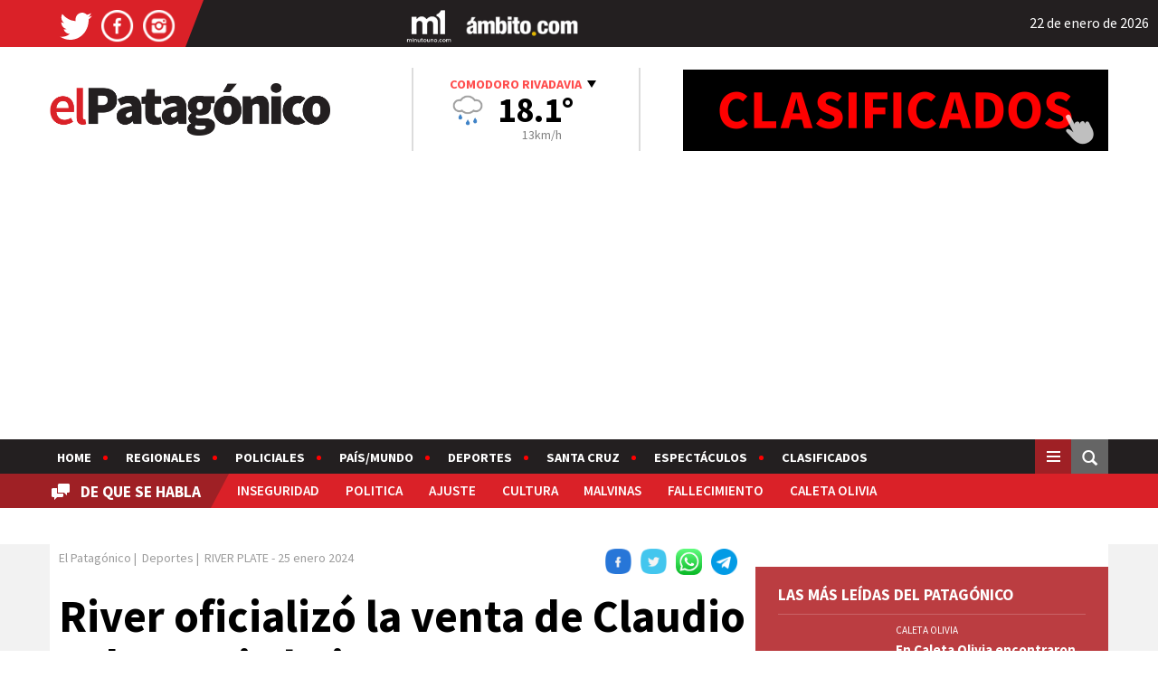

--- FILE ---
content_type: text/html; charset=UTF-8
request_url: https://www.elpatagonico.com/river-oficializo-la-venta-claudio-echeverri-al-city-n5930103
body_size: 16609
content:
<!DOCTYPE html PUBLIC "-//W3C//DTD XHTML 1.0 Strict//EN" "http://www.w3.org/TR/xhtml1/DTD/xhtml1-strict.dtd">
<html xmlns="http://www.w3.org/1999/xhtml" xml:lang="en-US" lang="en-US" xmlns:fb="http://www.facebook.com/2008/fbml" >
<head><link href="https://www.elpatagonico.com/tdcss-8230990f44726b6c2b3893e929a64084e84ad97a-462" rel="stylesheet" />
<script type="application/ld+json" xmlns:deferer="no">[{"@context":"http:\/\/schema.org","@type":"NewsArticle","name":"River oficializ\u00f3 la venta de Claudio Echeverri al City","headline":"River oficializ\u00f3 la venta de Claudio Echeverri al City","mainEntityOfPage":{"@type":"WebPage","@id":"https:\/\/www.elpatagonico.com\/river-oficializo-la-venta-claudio-echeverri-al-city-n5930103"},"description":"El futbolista de 18 a\u00f1os seguir\u00e1 vistiendo la camiseta del \u2019Millo\u2019 durante el 2024 y luego continuar\u00e1 su carrera en el equipo de Inglaterra.","url":"https:\/\/www.elpatagonico.com\/river-oficializo-la-venta-claudio-echeverri-al-city-n5930103","articleBody":"River Plate y Manchester City llegaron a un acuerdo por la transferencia del futbolista Claudio Echeverri, quien seguir\u00e1 vistiendo la camiseta del club argentino a lo largo del 2024 y luego continuar\u00e1 su carrera en el equipo ingl\u00e9s de la Premier League. Echeverri, nacido el 2 de enero de 2006 en Resistencia, Chaco, lleg\u00f3 con nueve a\u00f1os a River, donde realiz\u00f3 su formaci\u00f3n como futbolista pasando por las categor\u00edas infantiles y juveniles hasta llegar a la Primera divisi\u00f3n. Adem\u00e1s, tuvo un destacado desempe\u00f1o en los diferentes seleccionados juveniles de Argentina. Debut\u00f3 en el primer equipo el 22 de junio de 2023, en la victoria 3-1 de River frente a Instituto de C\u00f3rdoba, y fue parte del plantel que se consagr\u00f3 campe\u00f3n de la Liga Profesional de F\u00fatbol y del Trofeo de Campeones 2023. Actualmente, el \u2019Diablito\u2019 integra el plantel Sub 23 de Argentina que se encuentra disputando en Venezuela el Preol\u00edmpico, certamen clasificatorio para los Juegos de Par\u00eds 2024.    ","datePublished":"2024-01-25T15:47:26-03:00","dateCreated":"2024-01-25T15:47:26-03:00","dateModified":"2024-01-25T15:47:26-03:00","InLanguage":"es_AR.UTF-8","publisher":{"@type":"NewsMediaOrganization","name":"El Patagonico","url":"https:\/\/www.elpatagonico.com","logo":{"@type":"ImageObject","url":"https:\/\/www.elpatagonico.com\/css-custom\/193\/images\/logo-amp.png","width":"722","height":"118"}},"image":[{"@type":"ImageObject","url":"https:\/\/media.elpatagonico.com\/p\/d46c3ae36ef7b4c83ab6a6eb655b5e54\/adjuntos\/193\/imagenes\/041\/281\/0041281451\/1200x675\/smart\/diablitojpeg.jpeg","caption":"","width":"1200","height":"675"}],"articleSection":"Deportes","keywords":"RIVER PLATE, PREMIER LEAGUE, Manchester City","author":{"@type":"Organization","name":"El Patagonico","url":""}},{"@context":"http:\/\/schema.org","@type":"BreadcrumbList","itemListElement":[{"@type":"ListItem","position":1,"name":"El Patagonico","item":{"@id":"https:\/\/www.elpatagonico.com","name":"El Patagonico"}},{"@type":"ListItem","position":2,"name":"RIVER PLATE","item":{"@id":"https:\/\/www.elpatagonico.com\/river-plate-a2775","name":"RIVER PLATE"}},{"@type":"ListItem","position":3,"name":"River oficializ\u00f3 la venta de Claudio Echeverri al City","item":{"@id":"https:\/\/www.elpatagonico.com\/river-oficializo-la-venta-claudio-echeverri-al-city-n5930103","name":"River oficializ\u00f3 la venta de Claudio Echeverri al City"}}]}]</script>
<meta property="og:url" content="https://www.elpatagonico.com/river-oficializo-la-venta-claudio-echeverri-al-city-n5930103"/>
<meta property="og:title" content="River oficializó la venta de Claudio Echeverri al City"/>
<meta property="og:site_name" content=""/>
<meta property="og:description" content="El futbolista de 18 años seguirá vistiendo la camiseta del ’Millo’ durante el 2024 y luego continuará su carrera en el equipo de Inglaterra."/>
<meta itemprop="url" content="https://www.elpatagonico.com/river-oficializo-la-venta-claudio-echeverri-al-city-n5930103"/>
<meta itemprop="name" content="River oficializó la venta de Claudio Echeverri al City"/>
<meta itemprop="headline" content="River oficializó la venta de Claudio Echeverri al City"/>
<meta itemprop="description" content="El futbolista de 18 años seguirá vistiendo la camiseta del ’Millo’ durante el 2024 y luego continuará su carrera en el equipo de Inglaterra."/>
<meta property="description" content="El futbolista de 18 años seguirá vistiendo la camiseta del ’Millo’ durante el 2024 y luego continuará su carrera en el equipo de Inglaterra."/>
<meta property="og:type" content="article"/>
<meta property="og:image" content="https://media.elpatagonico.com/p/d46c3ae36ef7b4c83ab6a6eb655b5e54/adjuntos/193/imagenes/041/281/0041281451/1200x675/smart/diablitojpeg.jpeg"/>
<meta property="og:image:width" content="1200"/>
<meta property="og:image:height" content="675"/>
<meta name="twitter:card" content="summary_large_image"/>
<meta name="twitter:site" content="@elpatagonico"/>
<meta name="twitter:title" content="River oficializó la venta de Claudio Echeverri al City"/>
<meta name="twitter:description" content="El futbolista de 18 años seguirá vistiendo la camiseta del ’Millo’ durante el 2024 y luego continuará su carrera en el equipo de Inglaterra."/>
<meta name="twitter:creator" content="@elpatagonico"/>
<meta name="twitter:image" content="https://media.elpatagonico.com/p/d46c3ae36ef7b4c83ab6a6eb655b5e54/adjuntos/193/imagenes/041/281/0041281451/1200x675/smart/diablitojpeg.jpeg"/>
<meta name="twitter:image:height" content="675"/>
<meta name="twitter:image:width" content="1200"/>

<meta http-equiv="Content-Type" content="text/html; charset=utf-8"/>
<meta http-equiv="X-UA-Compatible" content="IE=edge"/>  <meta charset="utf-8">  <title>River oficializó la venta de Claudio Echeverri al City</title>  <meta name="viewport" content="width=device-width, initial-scale=1">  <link href="https://fonts.googleapis.com/css?family=Exo+2&display=swap" rel="stylesheet" type="text/css"/>
    <link href="https://fonts.googleapis.com/css?family=Oxygen:400,300,700&display=swap" rel="stylesheet" type="text/css"/>
    <link href="https://fonts.googleapis.com/css?family=PT+Sans:700&display=swap" rel="stylesheet" type="text/css"/>
    <link href="https://fonts.googleapis.com/css?family=Open+Sans:400,600&display=swap" rel="stylesheet" type="text/css"/>
    <link href="https://fonts.googleapis.com/css?family=Source+Sans+Pro:300,400,600,700,900&display=swap" rel="stylesheet" type="text/css"/>
    <link href="https://fonts.googleapis.com/css?family=Lora:400,700&display=swap" rel="stylesheet" type="text/css"/>

    <link rel="apple-touch-icon" sizes="114x114" href="https://www.elpatagonico.com/css-custom/193/apple-touch-icon-114x114.png"/>
    <link rel="apple-touch-icon" sizes="120x120" href="https://www.elpatagonico.com/css-custom/193/apple-touch-icon-120x120.png"/>
    <link rel="apple-touch-icon" sizes="144x144" href="https://www.elpatagonico.com/css-custom/193/apple-touch-icon-144x144.png"/>
    <link rel="apple-touch-icon" sizes="152x152" href="https://www.elpatagonico.com/css-custom/193/apple-touch-icon-152x152.png"/>
    <link rel="apple-touch-icon" sizes="180x180" href="https://www.elpatagonico.com/css-custom/193/apple-touch-icon-180x180.png"/>
    <link rel="apple-touch-icon" sizes="57x57" href="https://www.elpatagonico.com/css-custom/193/apple-touch-icon-57x57.png"/>
    <link rel="apple-touch-icon" sizes="60x60" href="https://www.elpatagonico.com/css-custom/193/apple-touch-icon-60x60.png"/>
    <link rel="apple-touch-icon" sizes="72x72" href="https://www.elpatagonico.com/css-custom/193/apple-touch-icon-72x72.png"/>
    <link rel="apple-touch-icon" sizes="76x76" href="https://www.elpatagonico.com/css-custom/193/apple-touch-icon-76x76.png"/>
    <link rel="apple-touch-icon" href="https://www.elpatagonico.com/css-custom/193/apple-touch-icon.png"/>
    <link rel="icon" type="image/png" sizes="192x192" href="https://www.elpatagonico.com/css-custom/193/android-icon-192x192.png">
    <link rel="icon" type="image/png" sizes="36x36" href="https://www.elpatagonico.com/css-custom/193/android-icon-36x36.png">
    <link rel="icon" type="image/png" sizes="96x96" href="https://www.elpatagonico.com/css-custom/193/android-icon-96x96.png">

    
    
    
    
    
    
    
    
    
    
    
    
 <!--[if IE 9]>
      
 <![endif]-->
 <!--[if IE]>
     <link rel="stylesheet" type="text/css" href="https://www.elpatagonico.com/css-custom/ie-only.css"/>
 <![endif]-->

              <!--[if lte IE 8]>
    <script xmlns:deferer="no" src="assets/js/respond.js"></script> 
    <![endif]--><!--[if lt IE 9]> 
    <link rel="stylesheet" href="assets/css/photobox.ie.css">
    <script xmlns:deferer="no" src="assets/js/html5shiv.js"></script>
    <![endif]-->
	<meta name="GENERATOR" content="Thinkindot 4.8"/><meta name="td-ttl-max-age" content="1226040"/>
<meta name="description" content="El futbolista de 18 años seguirá vistiendo la camiseta del ’Millo’ durante el 2024 y luego continuará su carrera en el equipo de Inglaterra."/>
<meta name="robots" content="max-image-preview:large"/>
<meta name="distribution" content="global"/>
<meta name="rating" content="general"/>
<meta name="language" content="es_AR.UTF-8"/>
<link rel="canonical" href="https://www.elpatagonico.com/river-oficializo-la-venta-claudio-echeverri-al-city-n5930103"/>

<meta http-equiv="refresh" content="600"/><!-- Global site tag (gtag.js) - Google Analytics -->
<script xmlns:deferer="no" async src="https://www.googletagmanager.com/gtag/js?id=G-1YG1NBGFJE"></script> 
<script xmlns:deferer="no"> window.dataLayer = window.dataLayer || [];
  function gtag(){dataLayer.push(arguments);}
  gtag('js', new Date());

  gtag('config', 'G-1YG1NBGFJE');
</script>
<!-- Global site tag (gtag.js) - Google Analytics -->
<script xmlns:deferer="no" async src="https://www.googletagmanager.com/gtag/js?id=UA-4297695-1"></script> 
<script xmlns:deferer="no"> window.dataLayer = window.dataLayer || [];
  function gtag(){dataLayer.push(arguments);}
  gtag('js', new Date());

  gtag('config', 'UA-4297695-1');
</script>
<!-- Begin comScore Tag -->
<script xmlns:deferer="no"> var _comscore = _comscore || [];
  _comscore.push({
    c1: "2", c2: "14587093",
    options: {
      enableFirstPartyCookie: true,
      bypassUserConsentRequirementFor1PCookie: true
    }
  });
  (function () {
    var s = document.createElement("script"), el = document.getElementsByTagName("script")[0]; s.async = true;
    s.src = "https://sb.scorecardresearch.com/cs/14587093/beacon.js";
    el.parentNode.insertBefore(s, el);
  })();
</script>
<noscript>  <img src="https://sb.scorecardresearch.com/p?c1=2&c2=14587093&cv=4.4.0&cj=1"> 
</noscript>
<!-- End comScore Tag -->
<!-- Google tag (gtag.js) -->
<!-- script async src="https://www.googletagmanager.com/gtag/js?id=G-1YG1NBGFJE"></script> 
<script xmlns:deferer="no"> window.dataLayer = window.dataLayer || [];
  function gtag(){dataLayer.push(arguments);}
  gtag('js', new Date());

  gtag('config', 'G-1YG1NBGFJE');
</script -->
<script xmlns:deferer="no" type="text/javascript"> (function(c,l,a,r,i,t,y){
        c[a]=c[a]||function(){(c[a].q=c[a].q||[]).push(arguments)};
        t=l.createElement(r);t.async=1;t.src="https://www.clarity.ms/tag/"+i;
        y=l.getElementsByTagName(r)[0];y.parentNode.insertBefore(t,y);
    })(window, document, "clarity", "script", "j4w57c0o23");
</script>
<script xmlns:deferer="no" async src="https://pagead2.googlesyndication.com/pagead/js/adsbygoogle.js?client=ca-pub-1159763673279599" crossorigin="anonymous"></script>

<script xmlns:deferer="no" async src="https://securepubads.g.doubleclick.net/tag/js/gpt.js"></script>
<script xmlns:deferer="no"> window.googletag = window.googletag || {cmd: []};
  googletag.cmd.push(function() {
    googletag.defineSlot('/54952327/DETF01', [[1330, 100], [300, 100], [728, 90], [970, 90], [1120, 100], [1120, 90]], 'div-gpt-ad-1708184290667-0').addService(googletag.pubads());
    googletag.pubads().enableSingleRequest();
    googletag.pubads().collapseEmptyDivs();
    googletag.enableServices();
  });
</script>
<script xmlns:deferer="no" async src="https://securepubads.g.doubleclick.net/tag/js/gpt.js"></script> 
<script xmlns:deferer="no"> window.googletag = window.googletag || {cmd: []};
  googletag.cmd.push(function() {
    googletag.defineSlot('/54952327/DETR01', [[300, 600], [300, 250], [300, 400]], 'div-gpt-ad-1708184423840-0').addService(googletag.pubads());
    googletag.pubads().enableSingleRequest();
    googletag.pubads().collapseEmptyDivs();
    googletag.enableServices();
  });
</script>
<script xmlns:deferer="no" async src="https://securepubads.g.doubleclick.net/tag/js/gpt.js"></script> 
<script xmlns:deferer="no"> window.googletag = window.googletag || {cmd: []};
  googletag.cmd.push(function() {
    googletag.defineSlot('/54952327/DETR02', [[300, 600], [300, 80], [300, 150], [300, 100], [300, 250]], 'div-gpt-ad-1708184521977-0').addService(googletag.pubads());
    googletag.pubads().enableSingleRequest();
    googletag.pubads().collapseEmptyDivs();
    googletag.enableServices();
  });
</script>
<script xmlns:deferer="no" async src="https://securepubads.g.doubleclick.net/tag/js/gpt.js"></script> 
<script xmlns:deferer="no"> window.googletag = window.googletag || {cmd: []};
  googletag.cmd.push(function() {
    googletag.defineSlot('/54952327/DETMR01', [[300, 600], [300, 250], [300, 400]], 'div-gpt-ad-1708184575866-0').addService(googletag.pubads());
    googletag.pubads().enableSingleRequest();
    googletag.pubads().collapseEmptyDivs();
    googletag.enableServices();
  });
</script>
<script xmlns:deferer="no" async src="https://securepubads.g.doubleclick.net/tag/js/gpt.js"></script> 
<script xmlns:deferer="no"> window.googletag = window.googletag || {cmd: []};
  googletag.cmd.push(function() {
    googletag.defineSlot('/54952327/DETR03', [[300, 80], [300, 300], [300, 150], [300, 100], [300, 250]], 'div-gpt-ad-1708184669854-0').addService(googletag.pubads());
    googletag.pubads().enableSingleRequest();
    googletag.pubads().collapseEmptyDivs();
    googletag.enableServices();
  });
</script>
<script xmlns:deferer="no" async src="https://securepubads.g.doubleclick.net/tag/js/gpt.js"></script> 
<script xmlns:deferer="no"> window.googletag = window.googletag || {cmd: []};
  googletag.cmd.push(function() {
    googletag.defineSlot('/54952327/DETR04', [[300, 250], [300, 80], [300, 100], [300, 150]], 'div-gpt-ad-1708184715338-0').addService(googletag.pubads());
    googletag.pubads().enableSingleRequest();
    googletag.pubads().collapseEmptyDivs();
    googletag.enableServices();
  });
</script>
<script xmlns:deferer="no" async src="https://securepubads.g.doubleclick.net/tag/js/gpt.js"></script> 
<script xmlns:deferer="no"> window.googletag = window.googletag || {cmd: []};
  googletag.cmd.push(function() {
    googletag.defineSlot('/54952327/DETR05', [[300, 600], [300, 100], [300, 250]], 'div-gpt-ad-1708184763015-0').addService(googletag.pubads());
    googletag.pubads().enableSingleRequest();
    googletag.pubads().collapseEmptyDivs();
    googletag.enableServices();
  });
</script>
<script xmlns:deferer="no" async src="https://securepubads.g.doubleclick.net/tag/js/gpt.js"></script> 
<script xmlns:deferer="no"> window.googletag = window.googletag || {cmd: []};
  googletag.cmd.push(function() {
    googletag.defineSlot('/54952327/DETL01', [[300, 100], [300, 80], [300, 150], [300, 250]], 'div-gpt-ad-1708184818641-0').addService(googletag.pubads());
    googletag.pubads().enableSingleRequest();
    googletag.pubads().collapseEmptyDivs();
    googletag.enableServices();
  });
</script>
<script xmlns:deferer="no" async src="https://securepubads.g.doubleclick.net/tag/js/gpt.js"></script> 
<script xmlns:deferer="no"> window.googletag = window.googletag || {cmd: []};
  googletag.cmd.push(function() {
    googletag.defineSlot('/54952327/DETTEXTS01', [[300, 250], [728, 90], [770, 100], [300, 100], [770, 200]], 'div-gpt-ad-1708184895158-0').addService(googletag.pubads());
    googletag.pubads().enableSingleRequest();
    googletag.pubads().collapseEmptyDivs();
    googletag.enableServices();
  });
</script>
<script xmlns:deferer="no" async src="https://securepubads.g.doubleclick.net/tag/js/gpt.js"></script> 
<script xmlns:deferer="no"> window.googletag = window.googletag || {cmd: []};
  googletag.cmd.push(function() {
    googletag.defineSlot('/54952327/DETF05', [[300, 100], [770, 200], [300, 250], [728, 90], [770, 100], [770, 90]], 'div-gpt-ad-1708184971153-0').addService(googletag.pubads());
    googletag.pubads().enableSingleRequest();
    googletag.pubads().collapseEmptyDivs();
    googletag.enableServices();
  });
</script>
<script xmlns:deferer="no" async src="https://securepubads.g.doubleclick.net/tag/js/gpt.js"></script> 
<script xmlns:deferer="no"> window.googletag = window.googletag || {cmd: []};
  googletag.cmd.push(function() {
    googletag.defineSlot('/54952327/DETS01', [[770, 200], [728, 90], [300, 100], [300, 250], [770, 100]], 'div-gpt-ad-1708186310822-0').addService(googletag.pubads());
    googletag.pubads().enableSingleRequest();
    googletag.pubads().collapseEmptyDivs();
    googletag.enableServices();
  });
</script>
<script xmlns:deferer="no" async src="https://securepubads.g.doubleclick.net/tag/js/gpt.js"></script> 
<script xmlns:deferer="no"> window.googletag = window.googletag || {cmd: []};
  googletag.cmd.push(function() {
    googletag.defineSlot('/54952327/DETF06', [[960, 60], [980, 100], [300, 100], [1330, 100], [970, 90]], 'div-gpt-ad-1708185046224-0').addService(googletag.pubads());
    googletag.pubads().enableSingleRequest();
    googletag.pubads().collapseEmptyDivs();
    googletag.enableServices();
  });
</script>
<meta property="fb:admins" content="100006782017959,100006672250784"/>
<!-- Thinkindot Tracker v1.4 -->
<script xmlns:deferer="no" xmlns:deferer="no" type="text/javascript">
(function(){
var trackingEvent = {
url: "https://tracker.thinkindot.com/ingest/event",
object_id_regex: "",
event: {
organization_id: 91,
application_id: "el_patagonico",
object_type: "Nota",
object_id: "5930103",
object_url: window.location.href,
publication_date: "2016-01-01T01:01:01.000Z",
var_1: [], //i.e: authors ids
var_2: [], //i.e: categories ids
var_3: []
}
};
var tra = document.createElement('script');
tra.type = 'text/javascript';
tra.async = true;
tra.src = 'https://thinkindot-dosalcubo.netdna-ssl.com/tracker/tracker-1.4.js';
tra.onload = tra.onreadystatechange = function() {
var rs = this.readyState;
if (rs && rs != 'complete' && rs != 'loaded') return;
try {
tracker_event(trackingEvent);
} catch (e) {
console.log("tracker error " + e);
}
};
(document.getElementsByTagName('head')[0]||document.getElementsByTagName('body')[0]).appendChild(tra);
})();
</script>
<!-- End Thinkindot Tracker --><!-- Thinkindot Tracker v1.4 -->
<script xmlns:deferer="no" xmlns:deferer="no" type="text/javascript">
(function(){
var userEmailCookie = document.cookie.replace(/(?:(?:^|.*;\s*)TDEmail\s*\=\s*([^;]*).*$)|^.*$/, "$1");
var trackingEvent = {
url: "https://tracker.thinkindot.com/ingest/event",
object_id_regex: "",
event: {
organization_id: 2070,
application_id: "cms-193",
object_type: "Nota",
object_id: "5930103",
object_url: window.location.href,
publication_date: "2016-01-01T01:01:01.000Z",
var_1: ["RIVER PLATE","PREMIER LEAGUE","Manchester City"], //i.e: authors ids
var_2: ["Deportes","",""], //i.e: categories ids
var_3: [""],
var_4: [unescape(userEmailCookie)]
}
};

window.organization_id = 2070;
window.application_id = "cms-193";
window.objectType = "Nota";

var tra = document.createElement('script');
tra.type = 'text/javascript';
tra.async = true;
tra.src = 'https://cdn.thinkindot.com/tracker/tracker-1.4.min.js';
tra.onload = tra.onreadystatechange = function() {
var rs = this.readyState;
if (rs && rs != 'complete' && rs != 'loaded') return;
try {
tracker_event(trackingEvent);
} catch (e) {
console.log("tracker error " + e);
}
};
(document.getElementsByTagName('head')[0]||document.getElementsByTagName('body')[0]).appendChild(tra);
})();
</script>
<!-- End Thinkindot Tracker -->
<link rel='amphtml' href='https://www.elpatagonico.com/river-oficializo-la-venta-claudio-echeverri-al-city-n5930103/amp'/><!-- Speculation Rules -->
<script xmlns:deferer="no" type="speculationrules">
{
    "prefetch": [
        {
            "source": "document",
            "where": {
                "and": [
                    { "href_matches": "https://www.elpatagonico.com/*" },
                    { "not": { "selector_matches": "[rel~='nofollow']" } },
                    { "not": { "selector_matches": "[rel~='noreferrer']" } },
                    { "not": { "selector_matches": "[rel~='noopener']" } },
                    { "not": { "selector_matches": "[rel~='noindex']" } }
                ]
            },
            "eagerness": "moderate"
        }
    ],
    "prerender": [
        {
            "source": "document",
            "where": {
                "and": [
                    { "selector_matches": "h1 a" },
                    { "not": { "selector_matches": "[rel~='nofollow']" } },
                    { "not": { "selector_matches": "[rel~='noreferrer']" } },
                    { "not": { "selector_matches": "[rel~='noopener']" } },
                    { "not": { "selector_matches": "[rel~='noindex']" } }
                ]
            },
            "eagerness": "moderate"
        }
    ]
}
</script>
<link rel="manifest" href="/manifest.json">
<script xmlns:deferer="no">window.TdOneSingalSetup = {"appId":"b46f01e8-5728-4500-8e28-5c72d3a88bc5","autoRegister":false,"promptOptions":{"actionMessage":"Nos gustar\u00eda mostrarle las \u00faltimas noticias.","exampleNotificationTitleDesktop":"Notificaci\u00f3n de ejemplo","exampleNotificationMessageDesktop":"As\u00ed aparecer\u00e1n las notificaciones","exampleNotificationCaption":"Pod\u00e9s desuscribirte en cualquier momento","acceptButtonText":"SUSCRIBIRME","cancelButtonText":"NO, GRACIAS"},"welcomeNotification":{"disable":false,"title":"elpatagonico.com","message":"Gracias por suscribirte"},"notifyButton":{"enable":true,"showCredit":false,"text":{"tip.state.unsubscribed":"Suscribirse a notificaciones","tip.state.subscribed":"Est\u00e1s suscripto a notificaciones","tip.state.blocked":"Bloqueaste notificaciones","message.prenotify":"Click para suscribirse a notificaciones","message.action.subscribed":"Gracias por suscribirse!","message.action.resubscribed":"Te suscribiste a notificaciones","message.action.unsubscribed":"No recibir\u00e1s m\u00e1s notificaciones","dialog.main.title":"Configurar notificaciones","dialog.main.button.subscribe":"SUSCRIBIRSE","dialog.main.button.unsubscribe":"DESUSCRIBIRSE","dialog.blocked.title":"Desbloquear notificaciones","dialog.blocked.message":"Segu\u00ed las instrucciones para recibir notificaciones:"},"colors":{"circle.background":"#231f20"},"position":"bottom-right","offset":{"bottom":"65px","right":"20px"}},"notificationClickHandlerMatch":"origin","notificationClickHandlerAction":"focus","tracking":{"utm_source":"pushnotificationh","utm_medium":"web","utm_campaign":"editorselection"}}</script>
<script xmlns:deferer="no" src="https://www.elpatagonico.com/libs/OneSignalSDKFiles/TdWebPushv17-min-version-1768968302.js" async="true"></script> 
<script xmlns:deferer="no" src="https://cdn.onesignal.com/sdks/web/v16/OneSignalSDK.page.js" async="true"></script></head> 

 




<body class="detail">

<style>.head-image .gallery .galright{z-index:1!important}.head-image .gallery .galleft{z-index:1!important}</style>  <!-- start:page outer wrap -->
 <div id="page-outer-wrap">
 <!-- start:page inner wrap -->
 <div id="page-inner-wrap">

            

<div class="widgetContent ">  <div class="header-fixed header-v2">  <header id="page-header">  
 <section class="links-header-top new clearfix" style="position:relative">
 <div class="container">
 <div class="col-xs-12 col-sm-12 col-md-12 col-lg-12 header-social">
 <div class="social-icons clearfix">
 <span class="hidden-sm hide"></span>  <ul><li class="icon-twitter">  <a href="https://twitter.com/elpatagonico" title="El Patagonico | Twitter" class="item" target="_blank"><img src="https://www.elpatagonico.com/css-custom/193/lazy.svg" longdesc="https://media.elpatagonico.com/adjuntos/193/imagenes/039/718/0039718360.svg"  alt="El Patagonico | Twitter" text="El Patagonico | Twitter" width="50" height="50"/> <span style="display:none"> Twitter </span></a>  </li>  <li class="icon-facebook">  <a href="https://www.facebook.com/elpatagonico?fref=ts" title="El Patagonico | Facebook" class="item" target="_blank"><img src="https://www.elpatagonico.com/css-custom/193/lazy.svg" longdesc="https://media.elpatagonico.com/p/11e8cca274455e576a700c145f0d9f9f/adjuntos/193/imagenes/010/333/0010333385/icon_fbpng.png"  alt="El Patagonico | Facebook" text="El Patagonico | Facebook" width="50" height="50"/>  <span style="display:none"> Facebook </span></a>  </li>  <li class="icon-pinterest">  <a href="http://instagram.com/elpatagonico" title="El Patagonico | Instagram" class="item" target="_blank"><img src="https://www.elpatagonico.com/css-custom/193/lazy.svg" longdesc="https://media.elpatagonico.com/p/ddc8156763e1d2a3ff03815ce291226b/adjuntos/193/imagenes/039/718/0039718327/instagram-navegacion.png"  alt="El Patagonico | Instagram" text="El Patagonico | Instagram" width="50" height="50"/>  <span style="display:none"> Instagram </span></a>  </li>  <li class="icon-minutouno">  <a href="http://www.minutouno.com" title="El Patagonico | Minutouno" class="item" target="_blank"><img src="https://www.elpatagonico.com/css-custom/193/lazy.svg" longdesc="https://media.elpatagonico.com/p/715f17cce1580886a35f98e868222411/adjuntos/193/imagenes/010/333/0010333426/m1png.png"  alt="El Patagonico | Minutouno" text="El Patagonico | Minutouno" width="50" height="50"/>  <span style="display:none"> Minutouno </span></a>  </li>  <li class="icon-ambito">  <a href="http://www.ambito.com/" title="El Patagonico | Ámbito Financiero" class="item" target="_blank"><img src="https://www.elpatagonico.com/css-custom/193/lazy.svg" longdesc="https://media.elpatagonico.com/p/ba1d8ad5af3d96fbf4cd008e6a7ab7bb/adjuntos/193/imagenes/010/333/0010333652/ambitocompng.png"  alt="El Patagonico | Ámbito Financiero" text="El Patagonico | Ámbito Financiero" width="50" height="50"/>  <span style="display:none"> Ámbito Financiero </span></a>  </li></ul>  <div class="square-red">  </div></div>  </div></div>  <time id="today">22 de enero de 2026</time>  </section>  <div class="clearfix"></div>  <!-- start:header-branding -->  <div id="header-branding"><!-- start:container -->  <div class="container"><!-- start:row -->  <div class="row"><!-- start:col -->  <div class="col-xs-10 col-sm-6 col-md-4"><!-- REGION PARA LOGO! --> 
                                    
 <div class="logo-container"> 
              <a href="https://www.elpatagonico.com"><img width="370" height="60" src="https://www.elpatagonico.com/css-custom/193/lazy.svg" longdesc="https://www.elpatagonico.com/css-custom/elpatagonico/images/logo-elpatagonico-2.png"  alt="El Patagonico" title="El Patagonico"/></a>  </div>  </div>  <!-- end:col -->
 <!-- start:col -->
 <div class="col-xs-6 col-sm-4 col-md-3 hidden-xs hidden-sm">
 <!-- start:banner -->
 <div class="banner-wrapper">
                                        
 <section class="header-top fecha-clima clima-new clearfix hidden-xs KKK">
 <div class="OWM clearfix" id="weather-collapse">  <div class="city-date">
 <span class="city hidden-sm">COMODORO RIVADAVIA</span>  <span id="date"></span>  </div>  <div id="contentClima"></div>  </div>  <script xmlns:deferer="no" src="https://ic7.co/clientes/00048/00007e.js"></script>  </section>  <div class="modal fade clima" id="weather-modal" tabindex="-1" role="dialog" aria-labelledby="myModalLabel" aria-hidden="true"><div class="modal-dialog" id="modal-contenido">  </div></div>  <script xmlns:deferer="no" type="text/javascript" src="https://ic7.co/clientes/00048/00007p.js"></script>  </div>  <!-- end:banner --></div>  <!-- end:col -->  <!-- start:col -->  <div class="col-xs-2 col-sm-8 col-md-5"><div class="navbar-header">  <button type="button" class="navbar-toggle collapsed" id="nav-action"><span class="sr-only"> Toggle navigation</span>  <span class="icon-bar"></span>  <span class="icon-bar"></span>  <span class="icon-bar"></span>  </button></div>  <!-- REGION PARA EN VIVO!  Lo de abajo se oculta hasta que sea mobile--> 
                                    
	<div class="ad02-obj banner">
	<a href="https://elpatagonicoclasificados.com/" target="_blank" rel="noopener"><img src="https://www.elpatagonico.com/css-custom/193/lazy.svg" longdesc="https://media.elpatagonico.com/adjuntos/193/banners/028/568/0028568774.gif"  alt="Clasificados" title="Clasificados" style="" id="" border="0"/></a>
	</div>  </div>  <!-- end:col -->
 <!-- start:col -->
 <div class="visible-md visible-lg col-md-5 text-right"></div>  <!-- end:col --> 
                            </div>  <!-- end:row --></div>  <!-- end:container --> 
                    </div>  <!-- end:header-branding -->
 <div class="header-branding-spacer"></div>  <!-- start:header-navigation -->  <div id="header-navigation"><div class="sticky-effect"> </div>  <!-- start:container -->
 <div class="container clearfix">
 <div class="logo-w-sticky">
                                <a href="/" title="Volver a Home">
                                <img src="https://www.elpatagonico.com/css-custom/193/lazy.svg" longdesc="https://www.elpatagonico.com/css-custom/elpatagonico/images/el_patagonico_sticky-new.png"  alt="Logo de Elpatagonico" width="119" height="38"/>  </a></div>  <!-- start:menu -->  <nav id="menu" class="clearfix"><ul class="nav clearfix">  
 <div class="menu-header-new"><li class="cat-v2- status-">  <a href="https://www.elpatagonico.com">Home</a>  <!-- start:submenu-news -->
 <div class="subnav-container">
 <div class="subnav-posts menu-5-notas clearfix"></div>  <!--[END ELEMENTS]--> 
                                
                                </div>  <!-- end:submenu-news --></li>  <li class="cat-v2-amarillo status-">  <a href="https://www.elpatagonico.com/contenidos/regionales.html">Regionales</a>  <!-- start:submenu-news -->
 <div class="subnav-container">
 <div class="subnav-posts menu-5-notas clearfix"></div>  <!--[END ELEMENTS]--> 
                                
                                </div>  <!-- end:submenu-news --></li>  <li class="cat-v2-rojo status-">  <a href="https://www.elpatagonico.com/contenidos/policiales.html">Policiales</a>  <!-- start:submenu-news -->
 <div class="subnav-container">
 <div class="subnav-posts menu-5-notas clearfix"></div>  <!--[END ELEMENTS]--> 
                                
                                </div>  <!-- end:submenu-news --></li>  <li class="cat-v2- status-">  <a href="https://www.elpatagonico.com/contenidos/pais-mundo.html">País/Mundo</a>  <!-- start:submenu-news -->
 <div class="subnav-container">
 <div class="subnav-posts menu-5-notas clearfix"></div>  <!--[END ELEMENTS]--> 
                                
                                </div>  <!-- end:submenu-news --></li>  <li class="cat-v2-verde status-">  <a href="https://www.elpatagonico.com/contenidos/deportes.html">Deportes</a>  <!-- start:submenu-news -->
 <div class="subnav-container">
 <div class="subnav-posts menu-5-notas clearfix"></div>  <!--[END ELEMENTS]--> 
                                
                                </div>  <!-- end:submenu-news --></li>  <li class="cat-v2- status-">  <a href="https://www.elpatagonico.com/contenidos/SantaCruz.html">Santa Cruz</a>  <!-- start:submenu-news -->
 <div class="subnav-container">
 <div class="subnav-posts menu-5-notas clearfix"></div>  <!--[END ELEMENTS]--> 
                                
                                </div>  <!-- end:submenu-news --></li>  <li class="cat-v2- status-">  <a href="https://www.elpatagonico.com/contenidos/Espectaculos.html">Espectáculos</a>  <!-- start:submenu-news -->
 <div class="subnav-container">
 <div class="subnav-posts menu-5-notas clearfix"></div>  <!--[END ELEMENTS]--> 
                                
                                </div>  <!-- end:submenu-news --></li>  <li class="cat-v2- status-">  <a href="https://elpatagonicoclasificados.com/">Clasificados</a>  <!-- start:submenu-news -->
 <div class="subnav-container">
 <div class="subnav-posts menu-5-notas clearfix"></div>  <!--[END ELEMENTS]--> 
                                
                                </div>  <!-- end:submenu-news --></li>  </div>  </ul>  
 <div class="sections-collapse">
 <div class="btn-wrapper">
 <span class="icon-bar"></span>  <span class="icon-bar"></span>  <span class="icon-bar"></span>  </div>  <div class="nav-wrapper">  <ul class="nav clearfix">  <h2 class="title">Todas las secciones</h2>  <li class="status-">  <a href="https://www.elpatagonico.com">Home</a></li>  <li class="status-">  <a href="https://www.elpatagonico.com/contenidos/regionales.html">Regionales</a></li>  <li class="status-">  <a href="https://www.elpatagonico.com/contenidos/policiales.html">Policiales</a></li>  <li class="status-">  <a href="https://www.elpatagonico.com/contenidos/pais-mundo.html">País/Mundo</a></li>  <li class="status-">  <a href="https://www.elpatagonico.com/contenidos/deportes.html">Deportes</a></li>  <li class="status-">  <a href="https://www.elpatagonico.com/contenidos/SantaCruz.html">Santa Cruz</a></li>  <li class="status-">  <a href="https://www.elpatagonico.com/contenidos/Espectaculos.html">Espectáculos</a></li>  <li class="status-">  <a href="https://elpatagonicoclasificados.com/">Clasificados</a></li>  </ul></div>  </div>  <form id="search-form" class="clearfix"><input id="textoBuscar" name="text" placeholder="Buscar" type="text"> </input>  <div class="search-btn hidden-xs"><span class="glyphicon glyphicon-search"></span></div>  <button class="visible-xs"><span class="glyphicon glyphicon-search"> </span></button>  </form></nav>  <!-- end:menu --> 
                        </div>  <!-- end:container --></div>  <!-- end:header-navigation -->  <!-- start:temas-de-el-dia -->  <div class="container">
                        
	<div class="header-social-new"><section class="day-topics style-new">		<article><nav class="subnav-menu clearfix">		<div class="icon-balloon">  <img class="icon-de-que-se-habla" src="https://www.elpatagonico.com/css-custom/193/lazy.svg" longdesc="https://www.elpatagonico.com/css-custom/elpatagonico_images/icon_dequesehabla.png"  alt="De que se habla" title="De que se habla" width="23" height="19"/></div>		<h2>De que se habla	<span class="glyphicon glyphicon-chevron-down"></span></h2>		<ul class="clearfix"><li class="list-item">		<a href="https://www.elpatagonico.com/inseguridad-a1640">INSEGURIDAD</a></li>		<li class="list-item">		<a href="https://www.elpatagonico.com/politica-a1537">POLITICA</a></li>		<li class="list-item">		<a href="https://www.elpatagonico.com/ajuste-a6860">AJUSTE</a></li>		<li class="list-item">		<a href="https://www.elpatagonico.com/cultura-a1478">CULTURA</a></li>		<li class="list-item">		<a href="https://www.elpatagonico.com/malvinas-a1648">MALVINAS</a></li>		<li class="list-item">		<a href="https://www.elpatagonico.com/fallecimiento-a5121926">FALLECIMIENTO</a></li>		<li class="list-item">		<a href="https://www.elpatagonico.com/caleta-olivia-a1479">CALETA OLIVIA</a></li>		</ul></nav>		</article></section>
	</div>
	  </div>  <!-- end:temas-de-el-dia --></header>  </div>  </div> 
  <div class="banner banner-floated clearfix">  <div class="banner-multiple-wrapper">  <!-- /54952327/DETF01 -->
<div id='div-gpt-ad-1708184290667-0' style='min-width:300px;min-height:90px;'>  <script xmlns:deferer="no"> googletag.cmd.push(function() { googletag.display('div-gpt-ad-1708184290667-0'); });
  </script></div>  </div></div> 
  <div class="region2 container"></div>  <div class="news-background"><!-- start:container -->  <div class="container backend-no-margin-left"><!-- start:page content -->  <div id="page-content" class="clearfix"><!-- start: 66-33 -->  <div class="col-66-33-wrapper clearfix"><!-- start:col -->  <div class="col-66">  
          
    
    <!--   -->

    <!--  --> 

          <article itemscope itemtype="http://schema.org/Article" id="article-post" class="cat-verde">
   <header>  <div id="indexActual" style="display:none"></div>  <div class="clearfix top-header"><div class="main-breadcrumb clearfix">  <div class="item-breadcrumb">  <a href="/" title="Volver a la Home">El Patagónico</a></div>  <ol itemscope itemtype="https://schema.org/BreadcrumbList" class="breadcrumb-list">
                  
                  <li itemprop="itemListElement" itemscope itemtype="https://schema.org/ListItem" class="item-breadcrumb">
 <span>&nbsp;|&nbsp;</span>  <a itemprop="item" href="https://www.elpatagonico.com/contenidos/deportes.html" target="">
 <span itemprop="name">Deportes</span></a>  <meta itemprop="position" content="1"/>  </li>  <li itemprop="itemListElement" itemscope itemtype="https://schema.org/ListItem" class="item-breadcrumb">
 <span>&nbsp;|&nbsp;</span>  <a itemprop="item" href="https://www.elpatagonico.com/river-plate-a2775" target="">
 <span itemprop="name">RIVER PLATE</span></a>  <meta itemprop="position" content="2"/>  </li></ol>  <div class="item-breadcrumb"><span> &nbsp;-&nbsp;</span><span datetime="2024-01-25" itemprop="datePublished" class="fecha-detallenota">25 enero 2024</span></div>  </div>  <div class="detail-links clearfix">  <ul class="breadcrumb">  <li class="contenedor_facebook_interior"><a href="https://www.facebook.com/sharer/sharer.php?u=https%3A%2F%2Fwww.elpatagonico.com%2Fc5930103" target="_blank"><img src="https://www.elpatagonico.com/css-custom/193/lazy.svg" longdesc="https://www.elpatagonico.com/css-custom/elpatagonico/images/ico_face.png"  width="29" height="28" alt="Facebook" title="Facebook"/></a></li>  <li class="contenedor_twitter_interior"><a href="https://twitter.com/intent/tweet?url=https://www.elpatagonico.com/c5930103&amp;relatid=saas&amp;text=River+oficializ%C3%B3+la+venta+de+Claudio+Echeverri+al+City&amp;via=elpatagonico" target="_blank"><img src="https://www.elpatagonico.com/css-custom/193/lazy.svg" longdesc="https://www.elpatagonico.com/css-custom/elpatagonico/images/ico_tw.png"  width="29" height="28" alt="Twitter" title="Twitter"/></a></li>  <!--<li class="contenedor_gplus_interior"><a href="https://plus.google.com/share?hl=en&url=https://www.elpatagonico.com/c5930103" target="_blank"><img src="https://www.elpatagonico.com/css-custom/193/lazy.svg" longdesc="https://www.elpatagonico.com/css-custom/elpatagonico/images/ico_gp.png"  width="29" height="28" alt="Google Plus" title="Google Plus"/></a></li>-->  <li class="contenedor_wattsapp_interior"><a href="https://api.whatsapp.com/send?text=%E2%80%9CRiver%20oficializ%C3%B3%20la%20venta%20de%20Claudio%20Echeverri%20al%20City%E2%80%9D%20https%3A%2F%2Fwww.elpatagonico.com%2Friver-oficializo-la-venta-claudio-echeverri-al-city-n5930103" target="_blank"><img src="https://www.elpatagonico.com/css-custom/193/lazy.svg" longdesc="https://www.elpatagonico.com/css-custom/elpatagonico/images/ico-wattsapp.png"  width="29" height="28" alt="WattsApp" title="WattsApp"/></a></li>  <li class="contenedor_telegram_interior"><a href="https://t.me/share/url?url=https%3A%2F%2Fwww.elpatagonico.com%2Friver-oficializo-la-venta-claudio-echeverri-al-city-n5930103&text=River+oficializ%C3%B3+la+venta+de+Claudio+Echeverri+al+City" target="_blank"><img src="https://www.elpatagonico.com/css-custom/193/lazy.svg" longdesc="https://www.elpatagonico.com/css-custom/elpatagonico/images/telegram.png"  width="29" height="28" alt="Telegram" title="Telegram"/></a></li>  </ul></div>  </div>  <div class="row">  <div class="col-xs-12">  <h1 itemprop="headline" class="title">River oficializó la venta de Claudio Echeverri al City</h1></div>  </div>  <div itemprop="about" class="interiorCopete"> <p>El futbolista de 18 años seguirá vistiendo la camiseta del ’Millo’ durante el 2024 y luego continuará su carrera en el equipo de Inglaterra.</p></div>  </header>  <script xmlns:deferer="no"> if (typeof (vastPreRoll) == "undefined") {
            console.log("Set preroll GENERAL");
            vastPreRoll = "";
          }
        </script>  <div class="head-image thumb-wrap relative">  <div class=" gallery-container news-body-media media-expand" data-td-script-src="https://www.elpatagonico.com/js-custom/elpatagonico/jquery.min-min-version-1768968348.js,https://www.elpatagonico.com/js-custom/vendor/owl.carousel/dist/owl.carousel.min-min-version-1768968348.js,https://www.elpatagonico.com/js-custom/elpatagonico/detalle-galeria-min-version-1768968348.js">
 <div id="detailNoteGallery" data-ride="false" data-interval="false" class="snapshot-container">
 <div class="carousel-inner gallery" role="listbox" id="fotogaleria-Object_6748_4842">
 <div class="col2 owl-carousel">
 <!-- PROCESAMOS LOS VIDEOS -->
 <!-- PROCESAMOS LAS IMAGENES -->
 <!-- PROCESAMOS LOS SCRIPTS -->
 <!-- PROCESAMOS LOS VIDEOS -->
 <!-- PROCESAMOS LAS IMAGENES -->
 <div class="image itemGallery classid7895090">
                  <a href="https://media.elpatagonico.com/p/ef8b4c0c42df15248e7001d8590bd601/adjuntos/193/imagenes/041/281/0041281451/770x0/smart/diablitojpeg.jpeg" onclick="return false;" title="">
 <figure class="figure-wrapper">
                      <img width="700" src="https://www.elpatagonico.com/css-custom/193/lazy.svg" longdesc="https://media.elpatagonico.com/p/ef8b4c0c42df15248e7001d8590bd601/adjuntos/193/imagenes/041/281/0041281451/770x0/smart/diablitojpeg.jpeg"  alt="River oficializó la venta de Claudio Echeverri al City" title="River oficializó la venta de Claudio Echeverri al City"/>  </figure>  <div class="gallery-header"><span class="expand"></span></div>  <div class="figure-caption"><div class="credit-media  ">  <span class="epiinterior" style="display:none"></span>  <span class="copyinterior" style="display:none"></span>  </div></div>  </a></div>  <!-- https%3A%2F%2Fmedia.elpatagonico.com%2Fp%2Fef8b4c0c42df15248e7001d8590bd601%2Fadjuntos%2F193%2Fimagenes%2F041%2F281%2F0041281451%2F770x0%2Fsmart%2Fdiablitojpeg.jpeg -->  <!-- PROCESAMOS LOS SCRIPTS --> 
                
                
              </div>  <div class="carousel-control-prev galleryPrevThumb2 galleft" style="display:none;">  <a class="carousel-control-prev" href="javascript:void(0)" role="button" data-slide="prev">  <span class="carousel-control-prev-icon" aria-hidden="true"></span>  </a></div>  <div class="carousel-control-next galleryNextThumb2 galright" style="display:none;"><a class="carousel-control-next" href="javascript:void(0)" role="button" data-slide="next">  <span class="carousel-control-next-icon" aria-hidden="true"></span></a>  </div>  <div class="clearfix"></div>  </div></div>  </div></div>  <div itemprop="articleBody" class="cuerpo clearfix"><p> River Plate y Manchester City llegaron a un acuerdo por la transferencia del futbolista Claudio Echeverri, quien seguirá vistiendo la camiseta del club argentino a lo largo del 2024 y luego continuará su carrera en el equipo inglés de la Premier League.</p> <p>Echeverri, nacido el 2 de enero de 2006 en Resistencia, Chaco, llegó con nueve años a River, donde realizó su formación como futbolista pasando por las categorías infantiles y juveniles hasta llegar a la Primera división. Además, tuvo un destacado desempeño en los diferentes seleccionados juveniles de Argentina.</p> <p>Debutó en el primer equipo el 22 de junio de 2023, en la victoria 3-1 de River frente a Instituto de Córdoba, y fue parte del plantel que se consagró campeón de la Liga Profesional de Fútbol y del Trofeo de Campeones 2023.</p> <p>Actualmente, el ’Diablito’ integra el plantel Sub 23 de Argentina que se encuentra disputando en Venezuela el Preolímpico, certamen clasificatorio para los Juegos de París 2024.</p> <p></p>  <p> </p></div>  <p style="margin-top:20px;display:none"> Fuente:  </p>  <!--p style="margin-top:20px;display:mostrar"><span style="display:none"> Fuente:  </span></p--> 


    </article>   
  <div class="banner banner-floated clearfix"><div class="banner-multiple-wrapper">  <!-- /54952327/DETTEXTS01 --> 
<div id='div-gpt-ad-1708184895158-0' style='min-width:300px;min-height:90px;'><script xmlns:deferer="no"> googletag.cmd.push(function() { googletag.display('div-gpt-ad-1708184895158-0'); });
  </script></div>  </div></div> 

  <!-- /54952327/DETF05 -->
<div id='div-gpt-ad-1708184971153-0' style='min-width:300px;min-height:90px;'>  <script xmlns:deferer="no"> googletag.cmd.push(function() { googletag.display('div-gpt-ad-1708184971153-0'); });
  </script></div>

 
  <article itemscope itemtype="http://schema.org/Article" id="article-post">
 <div class="compartir-nota clearfix">
 <h2 class="section-title">Compartirla</h2>  <ul class="breadcrumb">  <li class="contenedor_facebook_interior"><a href="https://www.facebook.com/sharer/sharer.php?u=https%3A%2F%2Fwww.elpatagonico.com%2Fc5930103" target="_blank"><img src="https://www.elpatagonico.com/css-custom/193/lazy.svg" longdesc="https://www.elpatagonico.com/css-custom/elpatagonico/images/ico_face.png"  width="36" height="35" alt="Facebook" title="Facebook"/><span>&nbsp; FACEBOOK</span></a></li>  <li class="contenedor_twitter_interior"><a href="https://twitter.com/intent/tweet?url=https://www.elpatagonico.com/c5930103&amp;relatid=saas&amp;text=River+oficializ%C3%B3+la+venta+de+Claudio+Echeverri+al+City&amp;via=elpatagonico" target="_blank"><img src="https://www.elpatagonico.com/css-custom/193/lazy.svg" longdesc="https://www.elpatagonico.com/css-custom/elpatagonico/images/ico_tw.png"  width="36" height="35" alt="Twitter" title="Twitter"/><span>&nbsp; TWITTER</span></a></li>  <!--<li class="contenedor_gplus_interior"><a href="https://plus.google.com/share?hl=en&url=https://www.elpatagonico.com/c5930103" target="_blank"><img src="https://www.elpatagonico.com/css-custom/193/lazy.svg" longdesc="https://www.elpatagonico.com/css-custom/elpatagonico/images/ico_gp.png"  width="36" height="35" alt="Google Plus" title="Google Plus"/><span>&nbsp; GOOGLE PLUS</span></a></li>-->  <li class="contenedor_wattsapp_interior"><a href="https://api.whatsapp.com/send?text=%E2%80%9CRiver%20oficializ%C3%B3%20la%20venta%20de%20Claudio%20Echeverri%20al%20City%E2%80%9D%20https%3A%2F%2Fwww.elpatagonico.com%2Friver-oficializo-la-venta-claudio-echeverri-al-city-n5930103" target="_blank"><img src="https://www.elpatagonico.com/css-custom/193/lazy.svg" longdesc="https://www.elpatagonico.com/css-custom/elpatagonico/images/ico-wattsapp.png"  width="36" height="35" alt="WattsApp" title="WattsApp"/><span>&nbsp; WHATSAPP</span></a></li>  <li class="contenedor_telegram_interior"><a href="https://t.me/share/url?url=https%3A%2F%2Fwww.elpatagonico.com%2Friver-oficializo-la-venta-claudio-echeverri-al-city-n5930103&text=River+oficializ%C3%B3+la+venta+de+Claudio+Echeverri+al+City" target="_blank"><img src="https://www.elpatagonico.com/css-custom/193/lazy.svg" longdesc="https://www.elpatagonico.com/css-custom/elpatagonico/images/telegram.png"  width="36" height="35" alt="Telegram" title="Telegram"/><span>&nbsp; TELEGRAM</span></a></li>  </ul></div>  </article>

<section class="news-lay-3 bottom-margin lista-notas-relacionadas relacionadas-nota"><header>  <h2 class="section-title">Notas Relacionadas</h2></header>  <div class="row"><!-- start:col -->  <article itemscope itemtype="http://schema.org/Article" class="item clearfix col-xs-12 col-sm-3 cat- rel-has-media">
         
             <div class="media thumb-wrap relative wrapper-relacionadas" itemscope itemtype="http://schema.org/ImageObject">
               <a href="https://www.elpatagonico.com/mastantuono-hizo-su-primer-gol-champions-y-real-madrid-gano-6-1-n6236624" target="">
                <img src="https://www.elpatagonico.com/css-custom/193/lazy.svg" longdesc="https://media.elpatagonico.com/p/870ac0d7bd99d339f953e58600348b57/adjuntos/193/imagenes/043/113/0043113386/350x197/smart/imagen.png"  alt="mastantuono hizo su primer gol en champions y real madrid gano 6-1" title="mastantuono hizo su primer gol en champions y real madrid gano 6-1"/></a>  </div>  <h3 itemprop="headline" class="title extraMargin"><a href="https://www.elpatagonico.com/mastantuono-hizo-su-primer-gol-champions-y-real-madrid-gano-6-1-n6236624">Mastantuono hizo su primer gol en Champions y Real Madrid ganó 6-1</a></h3>  </article>  <!-- end:col -->
 <!-- start:col -->
       <article itemscope itemtype="http://schema.org/Article" class="item clearfix col-xs-12 col-sm-3 cat- rel-has-media">
         
             <div class="media thumb-wrap relative wrapper-relacionadas" itemscope itemtype="http://schema.org/ImageObject">
               <a href="https://www.elpatagonico.com/river-vencio-penales-penarol-n6235553" target="">
                <img src="https://www.elpatagonico.com/css-custom/193/lazy.svg" longdesc="https://media.elpatagonico.com/p/59a5c4f1c71c0fa13d324bf7543a9ddc/adjuntos/193/imagenes/043/106/0043106886/350x197/smart/river.jpg"  alt="river vencio por penales a penarol" title="river vencio por penales a penarol"/>  </a></div>  <h3 itemprop="headline" class="title extraMargin"><a href="https://www.elpatagonico.com/river-vencio-penales-penarol-n6235553">River venció por penales a Peñarol</a></h3>  </article>  <!-- end:col -->
 <!-- start:col -->
       <article itemscope itemtype="http://schema.org/Article" class="item clearfix col-xs-12 col-sm-3 cat- rel-has-media">
         
             <div class="media thumb-wrap relative wrapper-relacionadas" itemscope itemtype="http://schema.org/ImageObject">
               <a href="https://www.elpatagonico.com/matias-bellido-cambia-y-se-mete-lleno-el-atletismo-n6237506" target="">
                <img src="https://www.elpatagonico.com/css-custom/193/lazy.svg" longdesc="https://media.elpatagonico.com/p/584097ee068938ba28899852db56ae00/adjuntos/193/imagenes/043/119/0043119787/350x197/smart/imagen.png"  alt="Foto: Prensa Comodoro Deportes." title="Foto: Prensa Comodoro Deportes."/>  </a></div>  <h3 itemprop="headline" class="title extraMargin"><a href="https://www.elpatagonico.com/matias-bellido-cambia-y-se-mete-lleno-el-atletismo-n6237506">Matías Bellido cambia y se mete de lleno en el atletismo</a></h3>  </article>  <!-- end:col -->
 <!-- start:col -->
       <article itemscope itemtype="http://schema.org/Article" class="item clearfix col-xs-12 col-sm-3 cat- rel-has-media">
         
             <div class="media thumb-wrap relative wrapper-relacionadas" itemscope itemtype="http://schema.org/ImageObject">
               <a href="https://www.elpatagonico.com/martin-bravo-estamos-todas-las-pilas-puestas-el-mundial-chile-n6237482" target="">
                <img src="https://www.elpatagonico.com/css-custom/193/lazy.svg" longdesc="https://media.elpatagonico.com/p/5cec882a1bdab818100e8d36602644f3/adjuntos/193/imagenes/043/119/0043119400/350x197/smart/imagen.png"  alt="Foto: Prensa Comodoro Deportes." title="Foto: Prensa Comodoro Deportes."/>  </a></div>  <h3 itemprop="headline" class="title extraMargin"><a href="https://www.elpatagonico.com/martin-bravo-estamos-todas-las-pilas-puestas-el-mundial-chile-n6237482">Martín Bravo: "estamos con todas las pilas puestas en el Mundial de Chile"</a></h3>  </article>  <!-- end:col --></div>  </section> 
  <div class="hidden-print extras comenta"><h2 class="section-title"> Dejá tu comentario</h2>  <div class="fb-comments" data-href="https://www.elpatagonico.com/c5930103" data-numposts="5" data-colorscheme="light" data-width="100%"></div>  <div class="clearfix"></div></div> 
  <div class="col-50-16-wrapper clearfix">  <div class="col-50"></div>  <div class="col-16">  </div></div>  </div>  <!-- end:col -->
 <!-- start:col -->
 <div class="col-33">
                             

	<div class="ad02-obj banner">
	<!-- /54952327/DETR01 --> 
<div id='div-gpt-ad-1708184423840-0' style='min-width:300px;min-height:250px;'><script xmlns:deferer="no"> googletag.cmd.push(function() { googletag.display('div-gpt-ad-1708184423840-0'); });
  </script></div>
	</div>
	<div class="ad02-obj banner">
	<!-- /54952327/DETR02 -->
<div id='div-gpt-ad-1708184521977-0' style='min-width:300px;min-height:80px;'>  <script xmlns:deferer="no"> googletag.cmd.push(function() { googletag.display('div-gpt-ad-1708184521977-0'); });
  </script></div>
	</div>
	<div class="ad02-obj banner">
	<!-- /54952327/DETMR01 -->
<div id='div-gpt-ad-1708184575866-0' style='min-width:300px;min-height:250px;'>  <script xmlns:deferer="no"> googletag.cmd.push(function() { googletag.display('div-gpt-ad-1708184575866-0'); });
  </script></div>
	</div> 
  <section class="lista-ranking item-sidebar   cat-rojo"><!-- start:header -->  <header><h2 class="section-title with-background"> Las Más Leídas del Patagónico</h2></header>  <!-- end:header -->  <!-- start:article --> 
        <article itemscope itemtype="http://schema.org/Article" class="clearfix ">
 <div class="media-wrapper">
            
                <div itemscope itemtype="http://schema.org/ImageObject" class="media">

                    <a class="imgContainer" href="https://www.elpatagonico.com/en-caleta-olivia-encontraron-mas-restos-humanos-seccionados-n6237096">
 <div class="">

                            <img itemprop="contentURL" srcset="" sizes=  "" src="https://www.elpatagonico.com/css-custom/193/lazy.svg" longdesc="https://media.elpatagonico.com/p/919e05b8f40d5286a8c67a32a36eddea/adjuntos/193/imagenes/043/116/0043116722/123x69/smart/whatsapp-image-2026-01-21-at-183341.jpeg"  alt="En Caleta Olivia encontraron más restos humanos seccionados" title="En Caleta Olivia encontraron más restos humanos seccionados" class="img-responsive" width="115" height="65"/></div>  </a></div>  </div>  <div class="content-wrapper">  <a href="https://www.elpatagonico.com/caleta-olivia-a1479" class="agrupador theme cat-" target="">CALETA OLIVIA</a>  <h3 itemprop="headline" class="title ">  <a href="https://www.elpatagonico.com/en-caleta-olivia-encontraron-mas-restos-humanos-seccionados-n6237096" >En Caleta Olivia encontraron más restos humanos seccionados</a></h3>  </div></article>  <!-- end:article -->  <!-- start:article --> 
        <article itemscope itemtype="http://schema.org/Article" class="clearfix ">
 <div class="media-wrapper">
            
                <div itemscope itemtype="http://schema.org/ImageObject" class="media">

                    <a class="imgContainer" href="https://www.elpatagonico.com/en-sismografica-emergio-un-pozo-petrolero-dentro-su-casa-n6237211">
 <div class="">

                            <img itemprop="contentURL" srcset="" sizes=  "" src="https://www.elpatagonico.com/css-custom/193/lazy.svg" longdesc="https://media.elpatagonico.com/p/c560b6ed668fc77683e2b20d6e2a4bba/adjuntos/193/imagenes/043/117/0043117321/123x69/smart/409911_1_192551_lg.jpg"  alt="En Sismográfica emergió un pozo petrolero dentro de su casa" title="En Sismográfica emergió un pozo petrolero dentro de su casa" class="img-responsive" width="115" height="65"/></div>  </a></div>  </div>  <div class="content-wrapper">  <a href="https://www.elpatagonico.com/cerro-hermitte-a5148637" class="agrupador theme cat-amarillo" target="">CERRO HERMITTE</a>  <h3 itemprop="headline" class="title ">  <a href="https://www.elpatagonico.com/en-sismografica-emergio-un-pozo-petrolero-dentro-su-casa-n6237211" >En Sismográfica emergió un pozo petrolero dentro de su casa</a></h3>  </div></article>  <!-- end:article -->  <!-- start:article --> 
        <article itemscope itemtype="http://schema.org/Article" class="clearfix ">
 <div class="media-wrapper">
            
                <div itemscope itemtype="http://schema.org/ImageObject" class="media">

                    <a class="imgContainer" href="https://www.elpatagonico.com/se-volvio-mover-el-cerro-y-hay-mas-evacuaciones-n6237330">
 <div class="">

                            <img itemprop="contentURL" srcset="" sizes=  "" src="https://www.elpatagonico.com/css-custom/193/lazy.svg" longdesc="https://media.elpatagonico.com/p/3f922b7edaa372371943bceff252399b/adjuntos/193/imagenes/043/118/0043118112/123x69/smart/imagen.png"  alt="Se volvió a mover el cerro y hay más evacuaciones" title="Se volvió a mover el cerro y hay más evacuaciones" class="img-responsive" width="115" height="65"/></div>  </a></div>  </div>  <div class="content-wrapper">  <a href="https://www.elpatagonico.com/cerro-hermitte-a5148637" class="agrupador theme cat-amarillo" target="">CERRO HERMITTE</a>  <h3 itemprop="headline" class="title ">  <a href="https://www.elpatagonico.com/se-volvio-mover-el-cerro-y-hay-mas-evacuaciones-n6237330" >Se volvió a mover el cerro y hay más evacuaciones</a></h3>  </div></article>  <!-- end:article -->  <!-- start:article --> 
        <article itemscope itemtype="http://schema.org/Article" class="clearfix ">
 <div class="media-wrapper">
            
                <div itemscope itemtype="http://schema.org/ImageObject" class="media">

                    <a class="imgContainer" href="https://www.elpatagonico.com/dejo-un-pulmon-90-cm-la-pared-y-su-casa-y-se-redujo-20-n6237424">
 <div class="">

                            <img itemprop="contentURL" srcset="" sizes=  "" src="https://www.elpatagonico.com/css-custom/193/lazy.svg" longdesc="https://media.elpatagonico.com/p/66b661423393a816fbe0ff5afc5ad5ab/adjuntos/193/imagenes/043/118/0043118912/123x69/smart/b42a6af6-3c8d-4d20-85a5-2ee0e72d5e19-514x320.jpg"  alt="Dejó un pulmón de 90 cm entre la pared y su casa y se redujo a 20" title="Dejó un pulmón de 90 cm entre la pared y su casa y se redujo a 20" class="img-responsive" width="115" height="65"/></div>  </a></div>  </div>  <div class="content-wrapper">  <a href="https://www.elpatagonico.com/cerro-hermitte-a5148637" class="agrupador theme cat-amarillo" target="">CERRO HERMITTE</a>  <h3 itemprop="headline" class="title ">  <a href="https://www.elpatagonico.com/dejo-un-pulmon-90-cm-la-pared-y-su-casa-y-se-redujo-20-n6237424" >Dejó un pulmón de 90 cm entre la pared y su casa y se redujo a 20</a></h3>  </div></article>  <!-- end:article -->  <!-- start:article --> 
        <article itemscope itemtype="http://schema.org/Article" class="clearfix ">
 <div class="media-wrapper">
            
                <div itemscope itemtype="http://schema.org/ImageObject" class="media">

                    <a class="imgContainer" href="https://www.elpatagonico.com/echaron-su-trabajo-la-examante-danesa-luciano-castro-el-escandalo-n6237299">
 <div class="">

                            <img itemprop="contentURL" srcset="" sizes=  "" src="https://www.elpatagonico.com/css-custom/193/lazy.svg" longdesc="https://media.elpatagonico.com/p/2239c645f29963198fc3d2863921f55a/adjuntos/193/imagenes/043/117/0043117805/123x69/smart/espe-luciano.JPG"  alt="Echaron de su trabajo a la examante danesa de Luciano Castro tras el escándalo" title="Echaron de su trabajo a la examante danesa de Luciano Castro tras el escándalo" class="img-responsive" width="115" height="65"/></div>  </a></div>  </div>  <div class="content-wrapper">  <a href="https://www.elpatagonico.com/espectaculos-a1952" class="agrupador theme cat-violeta" target="">ESPECTACULOS</a>  <h3 itemprop="headline" class="title ">  <a href="https://www.elpatagonico.com/echaron-su-trabajo-la-examante-danesa-luciano-castro-el-escandalo-n6237299" >Echaron de su trabajo a la examante danesa de Luciano Castro tras el escándalo</a></h3>  </div></article>  <!-- end:article --> 
        
        
        
    </section> 

	<div class="ad02-obj banner">
	<!-- /54952327/DETR03 --> 
<div id='div-gpt-ad-1708184669854-0' style='min-width:300px;min-height:80px;'><script xmlns:deferer="no"> googletag.cmd.push(function() { googletag.display('div-gpt-ad-1708184669854-0'); });
  </script></div>
	</div>
	<div class="ad02-obj banner">
	<!-- /54952327/DETR04 -->
<div id='div-gpt-ad-1708184715338-0' style='min-width:300px;min-height:80px;'>  <script xmlns:deferer="no"> googletag.cmd.push(function() { googletag.display('div-gpt-ad-1708184715338-0'); });
  </script></div>
	</div>
	<div class="ad02-obj banner">
	<!-- /54952327/DETR05 -->
<div id='div-gpt-ad-1708184763015-0' style='min-width:300px;min-height:100px;'>  <script xmlns:deferer="no"> googletag.cmd.push(function() { googletag.display('div-gpt-ad-1708184763015-0'); });
  </script></div>
	</div>
	<div class="ad02-obj banner">
	<!-- /54952327/DETL01 -->
<div id='div-gpt-ad-1708184818641-0' style='min-width:300px;min-height:80px;'>  <script xmlns:deferer="no"> googletag.cmd.push(function() { googletag.display('div-gpt-ad-1708184818641-0'); });
  </script></div>
	</div>
	<div class="ad02-obj banner">
	<a href="https://elpatagonicoclasificados.com/categorias/varios/" target="_blank" rel="noopener"><img src="https://www.elpatagonico.com/css-custom/193/lazy.svg" longdesc="https://media.elpatagonico.com/adjuntos/193/banners/037/584/0037584203.gif"  alt="GUIA PROFESIONALES" title="GUIA PROFESIONALES" style="" id="" border="0"/></a>
	</div> 

	<div class="ad02-obj banner">
	<iframe src="https://www.facebook.com/plugins/page.php?href=https%3A%2F%2Fwww.facebook.com%2Felpatagonico&tabs=timeline&width=320&height=350&small_header=true&adapt_container_width=true&hide_cover=false&show_facepile=true&appId=1595256554059945" width="320" height="350" style="border:none;overflow:hidden" scrolling="no" frameborder="0" allowfullscreen="true" allow="autoplay; clipboard-write; encrypted-media; picture-in-picture; web-share"></iframe></div>

</div>  <!-- end:col --> 

                    </div>  <!-- end: 66-33 -->
 <!-- start: 100% -->
 <div class="col-100"></div>  <!-- end: 100% -->  <!-- start: 66-33 -->  <div class="col-66-33-wrapper clearfix"><!-- start:col -->  <div class="col-66">

                            


  <div class="col-50-16-wrapper clearfix">  <div class="col-50"></div>  <div class="col-16">  </div></div>  </div>  <!-- end:col -->
 <!-- start:col -->
 <div class="col-33"></div>  <!-- end:col --> 

                    </div>  <!-- end: 66-33 -->
 <!-- start: 100% -->
 <div class="col-100"></div>  <!-- end: 100% -->  <!-- start: 66-33 -->  <div class="col-66-33-wrapper clearfix"><!-- start:col -->  <div class="col-66"><div class="col-50-16-wrapper clearfix">  <div class="col-50">  </div>  <div class="col-16"></div>  </div></div>  <!-- end:col -->  <!-- start:col -->  <div class="col-33">
                            
                        </div>  <!-- end:col --></div>  <!-- end: 66-33 -->  <!-- start: 100% -->  <div class="col-100">
                        
                    </div>  <!-- end: 100% -->
 <!-- start: 66-33 -->
 <div class="col-66-33-wrapper clearfix">
 <!-- start:col -->
 <div class="col-66">
 <div class="col-50-16-wrapper clearfix">
 <div class="col-50"></div>  <div class="col-16">  </div></div>  </div>  <!-- end:col -->
 <!-- start:col -->
 <div class="col-33"></div>  <!-- end:col --> 

                    </div>  <!-- end: 66-33 -->
 <!-- start: 100% -->
 <div class="col-100"></div>  <!-- end: 100% -->  <!-- start: 66-33 -->  <div class="col-66-33-wrapper clearfix"><!-- start:col -->  <div class="col-66"><div class="col-50-16-wrapper clearfix">  <div class="col-50">  </div>  <div class="col-16"></div>  </div></div>  <!-- end:col -->  <!-- start:col -->  <div class="col-33">
                            
                        </div>  <!-- end:col --></div>  <!-- end: 66-33 -->  <!-- start: 100% -->  <div class="col-100">
                        
	<div class="ad02-obj banner"><!-- Composite Start --> 
<div id="M930370ScriptRootC1563398"></div>
<script xmlns:deferer="no" src="https://jsc.mgid.com/e/l/elpatagonico.net.1563398.js" async></script> 
<!-- Composite End -->
	</div>
	<div class="ad02-obj banner">
	<!-- /54952327/DETF06 -->
<div id='div-gpt-ad-1708185046224-0' style='min-width:300px;min-height:60px;'>  <script xmlns:deferer="no"> googletag.cmd.push(function() { googletag.display('div-gpt-ad-1708185046224-0'); });
  </script></div>
	</div>  </div>  <!-- end: 100% --></div>  <!-- end:page content --> 
            </div>  <!-- end:container --></div>  <!-- footer:page footer -->  <footer id="page-footer">
              

<div class="widgetContent "><div class="container backend-no-margin-left">  

<nav id="foot-menu" class="hidden-xs"><ul class="clearfix">  <li class="">  <a href="https://www.elpatagonico.com/cerro-hermitte-a5148637" title="El Patagonico | CERRO HERMITTE">CERRO HERMITTE</a></li>  <li class="">  <a href="https://www.elpatagonico.com/groenlandia-a5148633" title="El Patagonico | Groenlandia">Groenlandia</a></li>  <li class="">  <a href="https://www.elpatagonico.com/juegos-patagonia-arena-a5148632" title="El Patagonico | Juegos Patagonia Arena">Juegos Patagonia Arena</a></li>  <li class="">  <a href="https://www.elpatagonico.com/sudamericano-u17-a5148629" title="El Patagonico | SUDAMERICANO U17">SUDAMERICANO U17</a></li>  <li class="">  <a href="https://www.elpatagonico.com/montevideo-a5148624" title="El Patagonico | Montevideo">Montevideo</a></li>  <li class="">  <a href="https://www.elpatagonico.com/reserva-a-a5148572" title="El Patagonico | RESERVA A">RESERVA A</a></li>  <li class="">  <a href="https://www.elpatagonico.com/h3n2-a5148571" title="El Patagonico | H3N2">H3N2</a></li>  <li class="">  <a href="https://www.elpatagonico.com/messi-cup-a5148564" title="El Patagonico | MESSI CUP">MESSI CUP</a></li>  <li class="">  <a href="https://www.elpatagonico.com/politica-economica-a5148563" title="El Patagonico | POLITICA ECONOMICA">POLITICA ECONOMICA</a></li>  <li class="">  <a href="https://www.elpatagonico.com/adolescencia-a5148548" title="El Patagonico | ADOLESCENCIA">ADOLESCENCIA</a></li>  <li class="options"><a href="#" class="scrollToTop"> SUBIR <span class="glyphicon glyphicon-chevron-up"></span></a></li>  </ul></nav> 
  <div class="about row">  <div class="col-xs-12 col-sm-6 col-md-3">  
 <!-- start:logo -->
 <div class="logo-container"> 
              <a href="https://www.elpatagonico.com"><img width="370" height="60" src="https://www.elpatagonico.com/css-custom/193/lazy.svg" longdesc="https://media.elpatagonico.com/adjuntos/193/imagenes/009/752/0009752854.png"  alt="El Patagonico" title="El Patagonico"/></a>  </div>  <!-- end:logo -->  </div>  <div class="col-xs-12 col-sm-6 col-md-3 col-md-push-6 hidden-xs">  
 <article class="menu-footer-wrapper">
 <h4></h4>  <ul class="footer-sections clearfix"><li>  <a href="https://www.elpatagonico.com/contenidos/policiales.html" title="El Patagonico | Policiales" class="item">Policiales</a></li>  <li>  <a href="https://www.elpatagonico.com/contenidos/suplementos.html" title="El Patagonico | Suplementos" class="item">Suplementos</a></li>  <li>  <a href="https://www.elpatagonico.com/contenidos/SantaCruz.html" title="El Patagonico | Santa Cruz" class="item">Santa Cruz</a></li>  <li>  <a href="https://www.elpatagonico.com/contenidos/publicidad.html" title="El Patagonico | Publicidad" class="item">Publicidad</a></li>  <li>  <a href="https://www.elpatagonico.com/contenidos/redaccion.html" title="El Patagonico | Redacción" class="item">Redacción</a></li>  <li>  <a href="https://www.elpatagonico.com/contenidos/institucional.html" title="El Patagonico | Institucional" class="item">Institucional</a></li>  </ul></article> 
</div>  <div class="col-xs-12 col-sm-12 col-md-6 col-md-pull-3 hidden-xs">  
 <article class="menu-footer-wrapper"><h4> </h4>  <ul class="footer-sections clearfix">  <li>  <a href="https://www.elpatagonico.com" title="El Patagonico | Home" class="item">Home</a></li>  <li>  <a href="https://www.elpatagonico.com/contenidos/regionales.html" title="El Patagonico | Regionales" class="item">Regionales</a></li>  <li>  <a href="https://www.elpatagonico.com/contenidos/pais-mundo.html" title="El Patagonico | País/Mundo" class="item">País/Mundo</a></li>  <li>  <a href="https://www.elpatagonico.com/contenidos/deportes.html" title="El Patagonico | Deportes" class="item">Deportes</a></li>  <li>  <a href="https://www.elpatagonico.com/contenidos/opinion.html" title="El Patagonico | Opinión" class="item">Opinión</a></li>  <li>  <a href="https://www.elpatagonico.com/contenidos/terminos-condiciones.html" title="El Patagonico | Términos y Condiciones" class="item">Términos y Condiciones</a></li>  </ul></article> 
</div>  </div></div>  <div class="copyright row">  
 <div class="container"><!-- start:col -->  <div class="col-xs-12 col-sm-6 col-md-6"><div class="parrafo-texto-libre">  <p>Propietaria IGD SA, Avenida Córdoba 657, 7° piso, Ciudad Autónoma de Buenos Aires - Copyright © ElPatagónico.com 2020 - RNPI En trámite - Registro DNDA en trámite - Todos los derechos reservados.</p> <p>Director: Andrés Cursaro.</p> <p>&nbsp;</p> <p>&nbsp;</p></div>  <div class="nro-edition"><strong> Edición N° 9487</strong></div>  </div>  <!-- end:col -->
 <!-- start:col -->
 <div class="col-xs-12 col-sm-2 col-md-2 text-center cont-indalo logo-footer"></div>  <div class="col-xs-6 col-sm-2 text-right logo-comscore logo-footer">  <a href="http://www.dosalcubo.com/" target="_blank"><img width="98" height="44" class="logo-dac" src="https://www.elpatagonico.com/css-custom/193/lazy.svg" longdesc="https://www.elpatagonico.com/css-custom/elpatagonico/images/comscore-logo.png"  alt="DaC" title="DaC"/></a>  </div>  <div class="col-xs-6 col-sm-2 text-right logo-d logo-footer">  <a href="http://www.dosalcubo.com/" target="_blank"><img width="197" height="40" class="logo-dac" src="https://www.elpatagonico.com/css-custom/193/lazy.svg" longdesc="https://static.thinkindot.com/images/powered-by-dos-al-cubo-negro.svg"  alt="DaC" title="DaC"/></a>  </div>  <!-- end:col --></div>    </div></div> 
</footer>  <!-- end:page footer --> 

        </div>  <!-- end:page inner wrap --></div>  <!-- end:page outer wrap -->  <div class="nav-overlay"></div>  <!-- start:scripts-->
          <!-- end:scripts -->                

<div id="fb-root"></div><noscript id="tddefererjs"><tddeferernodes id="tddeferernodes"></tddeferernodes></noscript><script type="text/javascript" xmlns:deferer="no"> function loadTdDefererJs(i){
      var s = document.createElement("script");
      s.setAttribute("type", "text/javascript");
      if(i >= window.defererList.length){
        return false;
      }

      if(typeof(window.defererList[i].src) != "undefined" && window.defererList[i].src != ""){
        //console.log("Add SRC =>",window.defererList[i].src);
        s.onload = function() {
          i++;
          loadTdDefererJs(i);
        };
        s.onerror = function() {
          i++;
          loadTdDefererJs(i);
        };
        s.src = defererList[i].src;
        document.getElementsByTagName("head")[0].appendChild(s);
      }else{
        //console.log("Add TEXT =>",window.defererList[i].innerText);
        s.innerHTML = window.defererList[i].innerHTML;
        try {
          document.getElementsByTagName("head")[0].appendChild(s);
        }catch(error) {
          console.error(error);
        }
        i++;
        loadTdDefererJs(i);
      }
    }


    var defererList = document.getElementById("tddefererjs");
    var replacement = document.createElement("div");
    replacement.setAttribute("id", "tddefererdiv");
    replacement.style.display = "none";
    replacement.innerHTML = defererList.textContent;
    document.body.appendChild(replacement);
    window.defererList = document.getElementById("tddeferernodes").querySelectorAll("script");

    var raf = requestAnimationFrame || mozRequestAnimationFrame || webkitRequestAnimationFrame || msRequestAnimationFrame;
    if (raf){
      raf(function() {
        var time = 0;
        window.setTimeout( function(){ loadTdDefererJs(0) }, time);
      });
    }else{
      var time = 0;
      window.addEventListener("load", function(){loadTdDefererJs(0)} );
    }</script><script src="https://www.elpatagonico.com/js-custom/elpatagonico/jquery-1.10.1.min-min-version-1768968348.js"></script>
<script src="https://www.elpatagonico.com/js-custom/elpatagonico/jquery-ui-1.10.1-min-version-1768968348.js"></script>
<script type="text/javascript" src="https://www.elpatagonico.com/js-custom/elpatagonico/stopPlayers-min-version-1768968348.js"></script>
<script type="text/javascript" src="https://www.elpatagonico.com/js-custom/elpatagonico/jquery.swfobject.1-1-1.min-min-version-1768968348.js"></script>
<script> var jq = jQuery.noConflict();
    </script>
<script type="text/javascript" src="https://www.elpatagonico.com/js/jquery.min-min-version-1768968409.js"></script>
<script type="text/javascript" src="/js/cms.tools-min-version-1768968409.js"></script>
<script type="text/javascript" src="https://www.elpatagonico.com/vendor/lazyLoad/lazyLoad-td4-min-version-1768968410.js"></script>
<script type="text/javascript">var lazyLoad = new LazyLoad({type : 'onDemand' , isBackend : false})</script>
<script> window.fbAsyncInit = function() {
          FB.init({
            appId            : '1595256554059945',
            autoLogAppEvents : false,
            xfbml            : true,
            version          : 'v8.0'
          });
        };
        </script>
<script async defer crossorigin="anonymous" src="https://connect.facebook.net/es_ES/sdk.js"></script>
<script type="text/javascript"> window.arrCMSRegions = {  region1 : 'block' , region2 : 'none' , region3 : 'none' , region4 : 'none' , region5 : 'block' , region6 : 'block' , region7 : 'none' , region8 : 'block' , region9 : 'none' , region10 : 'none' , region11 : 'none' , region12 : 'none' , region13 : 'none' , region14 : 'none' , region15 : 'none' , region16 : 'none' , region17 : 'none' , region18 : 'none' , region19 : 'none' , region20 : 'none' , region21 : 'none' , region22 : 'none' , region23 : 'none' , region24 : 'none' , region25 : 'none' , region26 : 'none' , region27 : 'block' , region28 : 'block'  }; 
</script>
<script type="text/javascript">
                  function gettoday() {
                     url = "/gettoday";
                     var xhr = new XMLHttpRequest();
                     xhr.onreadystatechange = function() {
                         if (xhr.readyState == XMLHttpRequest.DONE) {
                             document.getElementById("today").textContent = xhr.responseText;
                         }
                     }
                     xhr.open('GET', url, true);
                     xhr.send(null);

                 }
                 setInterval(gettoday, 300000);
             </script>
<script> Number.prototype.pad = function(size) {
          var s = String(this);
          while (s.length < (size || 2)) {s = "0" + s;}
          return s;
        }          
          var dd = new Array('Domingo', 'Lunes', 'Martes', 'Miércoles', 'Jueves', 'Viernes', 'Sábado');
          //var mm = new Array('Enero', 'Febrero', 'Marzo', 'Abril', 'Mayo', 'Junio', 'Julio', 'Agosto', 'Septiembre', 'Octubre', 'Noviembre', 'Diciembre');
          var mm = new Array('01', '02', '03', '04', '05', '06', '07', '08', '09', '10', '11', '12');
          var d = new Date();
          var dia = dd[d.getDay()] + ' ' + d.getDate() + '-' + mm[d.getMonth()] + '-' + d.getFullYear();// + ' - ' +  d.getHours().pad(2) + ":" + d.getMinutes().pad(2) + 'hs';
          var hora = d.getHours().pad(2) + ":" + d.getMinutes().pad(2) + 'hs';
          var html = dia+' <span class="time hidden-xs hidden-sm hide"> - ' +hora+'<span>';
          jq('#date').html(html);
        </script>
<script>	jq(document).on('click tap', '.day-topics h2', function() {
      jq('.day-topics ul').toggleClass('active');
      jq('.day-topics span.glyphicon').toggleClass('glyphicon-chevron-down glyphicon-chevron-up');
    });
	</script>
<script> "use strict";
                
                (function ($) {
                
                
                    /* DESPLEGAMOS EL MENU MOBILE */
                
                
                    $(document).on('click tap', '#nav-action', function () {
                
                        $('#header-navigation').toggleClass('active');
                
                        $('.nav-overlay').toggleClass('active');
                
                    });
                
                
                    /* AGREGAMOS EL OVERLAY */
                
                
                    $(document).on('click tap', '.nav-overlay', function () {
                
                        $('#header-navigation').removeClass('active');
                
                        $(this).removeClass('active');
                
                    });
                
                
                    /* DESPLEGABLE EN MENU MOBILE */
                
                
                    $(document).on('click tap', '.subnav-action', function () {
                
                        $(this).toggleClass('active');
                
                        $(this).children().toggleClass('fa-angle-up fa-angle-down');
                
                        var brother = $(this).next();
                
                        $(brother).toggleClass('active');
                
                    });
                
                
                    /* BOTON DE BUSCAR */
                
                
                    var focus = true;
                
                    $(document).on('click', '.search-btn', function () {
                
                        if (focus) {
                
                            $('#search-form input').addClass('active').focus();
                
                            focus = false;
                
                        } else {
                
                            $('#search-form input').removeClass('active').focusout();
                
                            focus = true;
                
                        }
                
                
                        $(this).toggleClass('active');
                
                
                        if (used) {
                
                            $('.sections-collapse ul.nav').animate({
                
                                height: 'toggle'
                
                            });
                
                
                            $('.sections-collapse').removeClass('active');
                
                
                            used = false;
                
                        } else {
                
                            return;
                
                        }
                
                    });
                
                
                    /* DESPLEGAMOS BOTON MENU DESKTOP */
                
                
                    var used = false;
                
                
                    $(document).on('click tap hover', '.sections-collapse', function () {
                
                
                        if ($(window).width() < 992) {
                
                
                            $('.sections-collapse ul.nav').animate({
                
                
                                height: 'toggle'
                
                
                            });
                
                
                            $(this).toggleClass('active');
                
                
                            if (used) {
                
                
                                used = false;
                
                
                            } else {
                
                
                                used = true;
                
                
                            }
                
                
                        } else {
                
                
                            return;
                
                
                        }
                
                
                    }); 
                
                
                    $('#textoBuscar').bind("enterKey", function (e) {
                
                
                        window.location = "/resultado/" + encodeURIComponent($('#textoBuscar').val());
                
                
                        return false;
                
                
                    });
                
                
                    $('#textoBuscar').keyup(function (e) {
                
                
                        if (e.keyCode == 13)
                
                
                        {
                
                
                            $(this).trigger("enterKey");
                
                
                        }
                
                
                    });
                
                
                    // Funcion para colocar el NavBar en Sticky
                
                    var stickyNavTop = $('#header-navigation').offset().top;
                
                    var stickyNav = function () {
                
                        var scrollTop = $(window).scrollTop();
                
                
                        if (scrollTop > stickyNavTop) {
                
                
                            $('#header-navigation').addClass('sticky');
                
                
                            $('.sticky-effect').addClass('active');
                
                
                            $('.logo-w-sticky').addClass('active');
                
                
                            $('.banner-side').addClass('banner-top');
                
                
                            $('.nav li.home').css('display', 'none');
                
                
                            $('#header-navigation .header-buttons').css('display', 'block');
                
                
                        } else {
                
                
                            $('#header-navigation').removeClass('sticky');
                
                
                            $('.sticky-effect').removeClass('active');
                
                
                            $('.logo-w-sticky').removeClass('active');
                
                
                            $('.banner-side').removeClass('banner-top');
                
                
                            $('.nav li.home').css('display', 'block');
                
                
                            $('#header-navigation .header-buttons').css('display', 'none');
                
                
                        }
                
                
                    };
                
                    
                    var stickyMobileBrandTop = $('#header-branding').offset().top; //mobile
                
                
                    var stickyMobileBrand = function () {
                
                
                        var scrollTop = $(window).scrollTop();
                
                
                        if (scrollTop > stickyMobileBrandTop) {
                
                
                            $('#header-branding').addClass('sticky-mobile');
                
                
                            $('#header-navigation').addClass('sticky-mobile-menu');
                
                
                        } else {
                
                
                            $('#header-branding').removeClass('sticky-mobile');
                
                
                            $('#header-navigation').removeClass('sticky-mobile-menu');
                
                
                        }
                
                
                    };
                
                
                    // Funcion para hacer fixed los banners
                
                
                    var stickyBanners = function () {
                
                
                        var scroll = $(window).scrollTop();
                        var navHeight = navHeightCalc();
                
                        /* Valores a comprarar*/
                
                
                        var RegionTwoTop = $('.region2').offset().top;
                
                
                        var realScroll = scroll + navHeight;
                
                
                        if ($('.region2').length != 0) {
                
                            console.log()
                            if (realScroll >= (RegionTwoTop - 10)) {
                
                
                                $('body').addClass('sticky-nav');
                
                
                            } else {
                
                
                                $('body').removeClass('sticky-nav');
                
                
                            }
                
                
                        }
                
                
                    }
                
                
                    //Devuelve el alto de la barra de navegación
                
                
                    var navHeightCalc = function () {
                
                
                        var navHeight = $('#header-navigation').outerHeight(true);
                
                
                        return (navHeight);
                
                
                    }
                
                
                    $(document).ready(function () {
                
                
                        navHeightCalc();
                
                
                    });
                
                
                    $(window).on('scroll', function () {
                
                
                        if ($(window).width() < 767) {
                
                
                            stickyMobileBrand();
                
                
                        } else {
                
                
                            stickyNav();
                
                
                            stickyBanners();
                
                
                        }
                
                
                    });
                
                
                })(jq);
            </script>
<script src="https://www.elpatagonico.com/libs/mediaplayer-6.8/jwplayer.js?7783" id="7783"></script>
<script src="https://www.elpatagonico.com/libs/mediaplayer-6.8/jqVideoPlayer.js?7783" id="7783"></script>
<script>jwplayer.key="Wfwr34poRn1xUWrk3n4DNG9AtHCOUH2a8g6uVA==";</script>
<script language="javascript" type="text/javascript" src="https://www.elpatagonico.com/js-custom/vendor/owl.carousel/dist/owl.carousel.min-min-version-1768968348.js"></script>
<script language="javascript" type="text/javascript" src="https://www.elpatagonico.com/js-custom/elpatagonico/detalle-galeria-min-version-1768968348.js"></script>
<script type="text/javascript" src="https://www.elpatagonico.com/js-custom/elpatagonico/jquery.cookie-min-version-1768968348.js"></script>
<script>
        var vastPreRollUrlmediaPlayerDestacada = "";
        var arrIds2 = [];
        var index = 0;
        
        arrIds2[index] = {idAdjunto:'7895090', tipo:'Imagen'};
        index++;
        
    </script>
<script> jq('.cuerpo .embed_epigrafe').each(function(index){
      if (!jq(this).text().trim()){
        jq(this).addClass('hide');
      }else{
        return;
      }
    });

    </script>
<script> var thisDate = new Date();
        var thisYear = thisDate.getFullYear();
        jq('.thisYear').text(thisYear);
    </script>
<script src="https://www.elpatagonico.com/js-custom/elpatagonico/functions.min-min-version-1768968348.js"></script>
<script src="https://www.elpatagonico.com/js-custom/elpatagonico/functions.custom-min-version-1768968348.js"></script>
<script src="https://www.elpatagonico.com/libs/mediaplayer-6.8/jwplayer-min-version-1768968306.js"></script>
<script>
      if (typeof(jwplayer)!="undefined"){
        jwplayer.key="KDGqcGq0Vsns1eGFOg/FK23a5QG6miZR813szw==";
      }
    </script>
<script type="text/javascript" src="https://www.elpatagonico.com/js-custom/elpatagonico/saas-min-version-1768968348.js"></script>
<script src="https://www.elpatagonico.com/js-custom/elpatagonico/jquery.cookie.min-min-version-1768968348.js"></script>
<script src="https://www.elpatagonico.com/js-custom/elpatagonico/polls-min-version-1768968348.js"></script>
<script src="https://www.elpatagonico.com/libs/mediaplayer-6.8/jqVideoPlayer-min-version-1768968306.js"></script>
<script src="https://www.elpatagonico.com/js-custom/elpatagonico/videos-min-version-1768968348.js"></script>
<script src="https://www.elpatagonico.com/js-custom/elpatagonico/gallery-min-version-1768968348.js"></script>
<script src="https://www.elpatagonico.com/js-custom/vendor/jquery.fancybox.min-min-version-1768968348.js" charset="utf-8"></script>
</body> 
</html>
<!-- PI: 462-->
<!-- AF: 438-->
<!-- AFFT: 438-->
 <!-- GLOBALHTMLGEN: NONE IFGEN: ABC ==> ph-193-1-p:nota-idNota:5930103-DGH  --><!-- home_ep.html --><!-- 127.0.0.1 --><!-- Request Time: 2026-01-22 17:41:31 --><!-- HN: california-thinkindot-front-i-0bb18a289df61bdf7-->
<!-- P: array (
  'p' => 'nota',
)-->
<!-- G: array (
)-->
<!-- T: 2026-01-22 17:41:31-->
<!-- AFV: 438-->
<!-- home_ep.html --><!-- PI: 462-->
<!-- AF: 438-->
<!-- MS: NOT-->


--- FILE ---
content_type: text/html; charset=utf-8
request_url: https://www.google.com/recaptcha/api2/aframe
body_size: 268
content:
<!DOCTYPE HTML><html><head><meta http-equiv="content-type" content="text/html; charset=UTF-8"></head><body><script nonce="WCYDRty2l50dS0UC-zZ5_w">/** Anti-fraud and anti-abuse applications only. See google.com/recaptcha */ try{var clients={'sodar':'https://pagead2.googlesyndication.com/pagead/sodar?'};window.addEventListener("message",function(a){try{if(a.source===window.parent){var b=JSON.parse(a.data);var c=clients[b['id']];if(c){var d=document.createElement('img');d.src=c+b['params']+'&rc='+(localStorage.getItem("rc::a")?sessionStorage.getItem("rc::b"):"");window.document.body.appendChild(d);sessionStorage.setItem("rc::e",parseInt(sessionStorage.getItem("rc::e")||0)+1);localStorage.setItem("rc::h",'1769115274826');}}}catch(b){}});window.parent.postMessage("_grecaptcha_ready", "*");}catch(b){}</script></body></html>

--- FILE ---
content_type: text/css;charset=utf-8
request_url: https://www.elpatagonico.com/tdcss-8230990f44726b6c2b3893e929a64084e84ad97a-462
body_size: 74941
content:
/*!
 * Bootstrap v3.1.1 (http://getbootstrap.com)
 * Copyright 2011-2014 Twitter, Inc.
 * Licensed under MIT (https://github.com/twbs/bootstrap/blob/master/LICENSE)
 */

/*! normalize.css v3.0.0 | MIT License | git.io/normalize */html{-ms-text-size-adjust:100%;-webkit-text-size-adjust:100%;font-family:sans-serif}body{margin:0}article,aside,details,figcaption,figure,footer,header,hgroup,main,nav,section,summary{display:block}audio,canvas,progress,video{display:inline-block;vertical-align:baseline}audio:not([controls]){display:none;height:0}[hidden],template{display:none}a{background:0 0}a:active,a:hover{outline:0}abbr[title]{border-bottom:1px dotted}b,strong{font-weight:700}dfn{font-style:italic}h1{font-size:2em;margin:.67em 0}mark{background:#ff0;color:#000}small{font-size:80%}sub,sup{font-size:75%;line-height:0;position:relative;vertical-align:baseline}sup{top:-.5em}sub{bottom:-.25em}img{border:0}svg:not(:root){overflow:hidden}figure{margin:1em 40px}hr{box-sizing:content-box;height:0}pre{overflow:auto}code,kbd,pre,samp{font-family:monospace,monospace;font-size:1em}button,input,optgroup,select,textarea{color:inherit;font:inherit;margin:0}button{overflow:visible}button,select{text-transform:none}button,html input[type=button],input[type=reset],input[type=submit]{-webkit-appearance:button;cursor:pointer}button[disabled],html input[disabled]{cursor:default}button::-moz-focus-inner,input::-moz-focus-inner{border:0;padding:0}input{line-height:normal}input[type=checkbox],input[type=radio]{box-sizing:border-box;padding:0}input[type=number]::-webkit-inner-spin-button,input[type=number]::-webkit-outer-spin-button{height:auto}input[type=search]{-webkit-appearance:textfield;box-sizing:content-box}input[type=search]::-webkit-search-cancel-button,input[type=search]::-webkit-search-decoration{-webkit-appearance:none}fieldset{border:1px solid silver;margin:0 2px;padding:.35em .625em .75em}textarea{overflow:auto}optgroup{font-weight:700}table{border-collapse:collapse;border-spacing:0}td,th{padding:0}@media print{*{background:transparent!important;box-shadow:none!important;color:#000!important;text-shadow:none!important}a,a:visited{text-decoration:underline}a[href]:after{content:" (" attr(href) ")"}abbr[title]:after{content:" (" attr(title) ")"}a[href^="#"]:after,a[href^="javascript:"]:after{content:""}blockquote,pre{border:1px solid #999;page-break-inside:avoid}thead{display:table-header-group}img,tr{page-break-inside:avoid}img{max-width:100%!important}h2,h3,p{orphans:3;widows:3}h2,h3{page-break-after:avoid}select{background:#fff!important}.navbar{display:none}.table td,.table th{background-color:#fff!important}.btn>.caret,.dropup>.btn>.caret{border-top-color:#000!important}.label{border:1px solid #000}.table{border-collapse:collapse!important}.table-bordered td,.table-bordered th{border:1px solid #ddd!important}}*,:after,:before{box-sizing:border-box}html{-webkit-tap-highlight-color:#fff0;font-size:62.5%}body{background-color:#fff;color:#333;font-family:Helvetica Neue,Helvetica,Arial,sans-serif;font-size:14px;line-height:1.42857143}button,input,select,textarea{font-family:inherit;font-size:inherit;line-height:inherit}a{color:#428bca;text-decoration:none}a:focus,a:hover{color:#2a6496;text-decoration:underline}a:focus{outline:thin dotted;outline:5px auto -webkit-focus-ring-color;outline-offset:-2px}figure{margin:0}img{vertical-align:middle}.carousel-inner>.item>a>img,.carousel-inner>.item>img,.img-responsive,.thumbnail a>img,.thumbnail>img{display:block;height:auto;max-width:100%}.img-rounded{border-radius:6px}.img-thumbnail{background-color:#fff;border:1px solid #ddd;border-radius:4px;display:inline-block;height:auto;line-height:1.42857143;max-width:100%;padding:4px;transition:all .2s ease-in-out}.img-circle{border-radius:50%}hr{border:0;border-top:1px solid #eee;margin-bottom:20px;margin-top:20px}.sr-only{clip:rect(0,0,0,0);border:0;height:1px;margin:-1px;overflow:hidden;padding:0;position:absolute;width:1px}.h1,.h2,.h3,.h4,.h5,.h6,h1,h2,h3,h4,h5,h6{color:inherit;font-family:inherit;font-weight:500;line-height:1.1}.h1 .small,.h1 small,.h2 .small,.h2 small,.h3 .small,.h3 small,.h4 .small,.h4 small,.h5 .small,.h5 small,.h6 .small,.h6 small,h1 .small,h1 small,h2 .small,h2 small,h3 .small,h3 small,h4 .small,h4 small,h5 .small,h5 small,h6 .small,h6 small{color:#999;font-weight:400;line-height:1}.h1,.h2,.h3,h1,h2,h3{margin-bottom:10px;margin-top:20px}.h1 .small,.h1 small,.h2 .small,.h2 small,.h3 .small,.h3 small,h1 .small,h1 small,h2 .small,h2 small,h3 .small,h3 small{font-size:65%}.h4,.h5,.h6,h4,h5,h6{margin-bottom:10px;margin-top:10px}.h4 .small,.h4 small,.h5 .small,.h5 small,.h6 .small,.h6 small,h4 .small,h4 small,h5 .small,h5 small,h6 .small,h6 small{font-size:75%}.h1,h1{font-size:36px}.h2,h2{font-size:30px}.h3,h3{font-size:24px}.h4,h4{font-size:18px}.h5,h5{font-size:14px}.h6,h6{font-size:12px}p{margin:0 0 10px}.lead{font-size:16px;font-weight:200;line-height:1.4;margin-bottom:20px}@media (min-width:768px){.lead{font-size:21px}}.small,small{font-size:85%}cite{font-style:normal}.text-left{text-align:left}.text-right{text-align:right}.text-center{text-align:center}.text-justify{text-align:justify}.text-muted{color:#999}.text-primary{color:#428bca}a.text-primary:hover{color:#3071a9}.text-success{color:#3c763d}a.text-success:hover{color:#2b542c}.text-info{color:#31708f}a.text-info:hover{color:#245269}.text-warning{color:#8a6d3b}a.text-warning:hover{color:#66512c}.text-danger{color:#a94442}a.text-danger:hover{color:#843534}.bg-primary{background-color:#428bca;color:#fff}a.bg-primary:hover{background-color:#3071a9}.bg-success{background-color:#dff0d8}a.bg-success:hover{background-color:#c1e2b3}.bg-info{background-color:#d9edf7}a.bg-info:hover{background-color:#afd9ee}.bg-warning{background-color:#fcf8e3}a.bg-warning:hover{background-color:#f7ecb5}.bg-danger{background-color:#f2dede}a.bg-danger:hover{background-color:#e4b9b9}.page-header{border-bottom:1px solid #eee;margin:40px 0 20px;padding-bottom:9px}ol,ul{margin-bottom:10px;margin-top:0}ol ol,ol ul,ul ol,ul ul{margin-bottom:0}.list-inline,.list-unstyled{list-style:none;padding-left:0}.list-inline{margin-left:-5px}.list-inline>li{display:inline-block;padding-left:5px;padding-right:5px}dl{margin-bottom:20px;margin-top:0}dd,dt{line-height:1.42857143}dt{font-weight:700}dd{margin-left:0}@media (min-width:768px){.dl-horizontal dt{clear:left;float:left;overflow:hidden;text-align:right;text-overflow:ellipsis;white-space:nowrap;width:160px}.dl-horizontal dd{margin-left:180px}}abbr[data-original-title],abbr[title]{border-bottom:1px dotted #999;cursor:help}.initialism{font-size:90%;text-transform:uppercase}blockquote{border-left:5px solid #eee;font-size:17.5px;margin:0 0 20px;padding:10px 20px}blockquote ol:last-child,blockquote p:last-child,blockquote ul:last-child{margin-bottom:0}blockquote .small,blockquote footer,blockquote small{color:#999;display:block;font-size:80%;line-height:1.42857143}blockquote .small:before,blockquote footer:before,blockquote small:before{content:"\2014 \00A0"}.blockquote-reverse,blockquote.pull-right{border-left:0;border-right:5px solid #eee;padding-left:0;padding-right:15px;text-align:right}.blockquote-reverse .small:before,.blockquote-reverse footer:before,.blockquote-reverse small:before,blockquote.pull-right .small:before,blockquote.pull-right footer:before,blockquote.pull-right small:before{content:""}.blockquote-reverse .small:after,.blockquote-reverse footer:after,.blockquote-reverse small:after,blockquote.pull-right .small:after,blockquote.pull-right footer:after,blockquote.pull-right small:after{content:"\00A0 \2014"}blockquote:after,blockquote:before{content:""}address{font-style:normal;line-height:1.42857143;margin-bottom:20px}code,kbd,pre,samp{font-family:Menlo,Monaco,Consolas,Courier New,monospace}code{background-color:#f9f2f4;border-radius:4px;color:#c7254e;white-space:nowrap}code,kbd{font-size:90%;padding:2px 4px}kbd{background-color:#333;border-radius:3px;box-shadow:inset 0 -1px 0 rgb(0 0 0 / .25);color:#fff}pre{word-wrap:break-word;background-color:#f5f5f5;border:1px solid #ccc;border-radius:4px;color:#333;display:block;font-size:13px;line-height:1.42857143;margin:0 0 10px;padding:9.5px;word-break:break-all}pre code{background-color:#fff0;border-radius:0;color:inherit;font-size:inherit;padding:0;white-space:pre-wrap}.pre-scrollable{max-height:340px;overflow-y:scroll}.container{margin-left:auto;margin-right:auto;padding-left:15px;padding-right:15px}@media (min-width:768px){.container{width:750px}}@media (min-width:992px){.container{width:970px}}@media (min-width:1200px){.container{width:1170px}}.container-fluid{margin-left:auto;margin-right:auto;padding-left:15px;padding-right:15px}.row{margin-left:-15px;margin-right:-15px}.col-lg-1,.col-lg-10,.col-lg-11,.col-lg-12,.col-lg-2,.col-lg-3,.col-lg-4,.col-lg-5,.col-lg-6,.col-lg-7,.col-lg-8,.col-lg-9,.col-md-1,.col-md-10,.col-md-11,.col-md-12,.col-md-2,.col-md-3,.col-md-4,.col-md-5,.col-md-6,.col-md-7,.col-md-8,.col-md-9,.col-sm-1,.col-sm-10,.col-sm-11,.col-sm-12,.col-sm-2,.col-sm-3,.col-sm-4,.col-sm-5,.col-sm-6,.col-sm-7,.col-sm-8,.col-sm-9,.col-xs-1,.col-xs-10,.col-xs-11,.col-xs-12,.col-xs-2,.col-xs-3,.col-xs-4,.col-xs-5,.col-xs-6,.col-xs-7,.col-xs-8,.col-xs-9{min-height:1px;padding-left:15px;padding-right:15px;position:relative}.col-xs-1,.col-xs-10,.col-xs-11,.col-xs-12,.col-xs-2,.col-xs-3,.col-xs-4,.col-xs-5,.col-xs-6,.col-xs-7,.col-xs-8,.col-xs-9{float:left}.col-xs-12{width:100%}.col-xs-11{width:91.66666667%}.col-xs-10{width:83.33333333%}.col-xs-9{width:75%}.col-xs-8{width:66.66666667%}.col-xs-7{width:58.33333333%}.col-xs-6{width:50%}.col-xs-5{width:41.66666667%}.col-xs-4{width:33.33333333%}.col-xs-3{width:25%}.col-xs-2{width:16.66666667%}.col-xs-1{width:8.33333333%}.col-xs-pull-12{right:100%}.col-xs-pull-11{right:91.66666667%}.col-xs-pull-10{right:83.33333333%}.col-xs-pull-9{right:75%}.col-xs-pull-8{right:66.66666667%}.col-xs-pull-7{right:58.33333333%}.col-xs-pull-6{right:50%}.col-xs-pull-5{right:41.66666667%}.col-xs-pull-4{right:33.33333333%}.col-xs-pull-3{right:25%}.col-xs-pull-2{right:16.66666667%}.col-xs-pull-1{right:8.33333333%}.col-xs-pull-0{right:0}.col-xs-push-12{left:100%}.col-xs-push-11{left:91.66666667%}.col-xs-push-10{left:83.33333333%}.col-xs-push-9{left:75%}.col-xs-push-8{left:66.66666667%}.col-xs-push-7{left:58.33333333%}.col-xs-push-6{left:50%}.col-xs-push-5{left:41.66666667%}.col-xs-push-4{left:33.33333333%}.col-xs-push-3{left:25%}.col-xs-push-2{left:16.66666667%}.col-xs-push-1{left:8.33333333%}.col-xs-push-0{left:0}.col-xs-offset-12{margin-left:100%}.col-xs-offset-11{margin-left:91.66666667%}.col-xs-offset-10{margin-left:83.33333333%}.col-xs-offset-9{margin-left:75%}.col-xs-offset-8{margin-left:66.66666667%}.col-xs-offset-7{margin-left:58.33333333%}.col-xs-offset-6{margin-left:50%}.col-xs-offset-5{margin-left:41.66666667%}.col-xs-offset-4{margin-left:33.33333333%}.col-xs-offset-3{margin-left:25%}.col-xs-offset-2{margin-left:16.66666667%}.col-xs-offset-1{margin-left:8.33333333%}.col-xs-offset-0{margin-left:0}@media (min-width:768px){.col-sm-1,.col-sm-10,.col-sm-11,.col-sm-12,.col-sm-2,.col-sm-3,.col-sm-4,.col-sm-5,.col-sm-6,.col-sm-7,.col-sm-8,.col-sm-9{float:left}.col-sm-12{width:100%}.col-sm-11{width:91.66666667%}.col-sm-10{width:83.33333333%}.col-sm-9{width:75%}.col-sm-8{width:66.66666667%}.col-sm-7{width:58.33333333%}.col-sm-6{width:50%}.col-sm-5{width:41.66666667%}.col-sm-4{width:33.33333333%}.col-sm-3{width:25%}.col-sm-2{width:16.66666667%}.col-sm-1{width:8.33333333%}.col-sm-pull-12{right:100%}.col-sm-pull-11{right:91.66666667%}.col-sm-pull-10{right:83.33333333%}.col-sm-pull-9{right:75%}.col-sm-pull-8{right:66.66666667%}.col-sm-pull-7{right:58.33333333%}.col-sm-pull-6{right:50%}.col-sm-pull-5{right:41.66666667%}.col-sm-pull-4{right:33.33333333%}.col-sm-pull-3{right:25%}.col-sm-pull-2{right:16.66666667%}.col-sm-pull-1{right:8.33333333%}.col-sm-pull-0{right:0}.col-sm-push-12{left:100%}.col-sm-push-11{left:91.66666667%}.col-sm-push-10{left:83.33333333%}.col-sm-push-9{left:75%}.col-sm-push-8{left:66.66666667%}.col-sm-push-7{left:58.33333333%}.col-sm-push-6{left:50%}.col-sm-push-5{left:41.66666667%}.col-sm-push-4{left:33.33333333%}.col-sm-push-3{left:25%}.col-sm-push-2{left:16.66666667%}.col-sm-push-1{left:8.33333333%}.col-sm-push-0{left:0}.col-sm-offset-12{margin-left:100%}.col-sm-offset-11{margin-left:91.66666667%}.col-sm-offset-10{margin-left:83.33333333%}.col-sm-offset-9{margin-left:75%}.col-sm-offset-8{margin-left:66.66666667%}.col-sm-offset-7{margin-left:58.33333333%}.col-sm-offset-6{margin-left:50%}.col-sm-offset-5{margin-left:41.66666667%}.col-sm-offset-4{margin-left:33.33333333%}.col-sm-offset-3{margin-left:25%}.col-sm-offset-2{margin-left:16.66666667%}.col-sm-offset-1{margin-left:8.33333333%}.col-sm-offset-0{margin-left:0}}@media (min-width:992px){.col-md-1,.col-md-10,.col-md-11,.col-md-12,.col-md-2,.col-md-3,.col-md-4,.col-md-5,.col-md-6,.col-md-7,.col-md-8,.col-md-9{float:left}.col-md-12{width:100%}.col-md-11{width:91.66666667%}.col-md-10{width:83.33333333%}.col-md-9{width:75%}.col-md-8{width:66.66666667%}.col-md-7{width:58.33333333%}.col-md-6{width:50%}.col-md-5{width:41.66666667%}.col-md-4{width:33.33333333%}.col-md-3{width:25%}.col-md-2{width:16.66666667%}.col-md-1{width:8.33333333%}.col-md-pull-12{right:100%}.col-md-pull-11{right:91.66666667%}.col-md-pull-10{right:83.33333333%}.col-md-pull-9{right:75%}.col-md-pull-8{right:66.66666667%}.col-md-pull-7{right:58.33333333%}.col-md-pull-6{right:50%}.col-md-pull-5{right:41.66666667%}.col-md-pull-4{right:33.33333333%}.col-md-pull-3{right:25%}.col-md-pull-2{right:16.66666667%}.col-md-pull-1{right:8.33333333%}.col-md-pull-0{right:0}.col-md-push-12{left:100%}.col-md-push-11{left:91.66666667%}.col-md-push-10{left:83.33333333%}.col-md-push-9{left:75%}.col-md-push-8{left:66.66666667%}.col-md-push-7{left:58.33333333%}.col-md-push-6{left:50%}.col-md-push-5{left:41.66666667%}.col-md-push-4{left:33.33333333%}.col-md-push-3{left:25%}.col-md-push-2{left:16.66666667%}.col-md-push-1{left:8.33333333%}.col-md-push-0{left:0}.col-md-offset-12{margin-left:100%}.col-md-offset-11{margin-left:91.66666667%}.col-md-offset-10{margin-left:83.33333333%}.col-md-offset-9{margin-left:75%}.col-md-offset-8{margin-left:66.66666667%}.col-md-offset-7{margin-left:58.33333333%}.col-md-offset-6{margin-left:50%}.col-md-offset-5{margin-left:41.66666667%}.col-md-offset-4{margin-left:33.33333333%}.col-md-offset-3{margin-left:25%}.col-md-offset-2{margin-left:16.66666667%}.col-md-offset-1{margin-left:8.33333333%}.col-md-offset-0{margin-left:0}}@media (min-width:1200px){.col-lg-1,.col-lg-10,.col-lg-11,.col-lg-12,.col-lg-2,.col-lg-3,.col-lg-4,.col-lg-5,.col-lg-6,.col-lg-7,.col-lg-8,.col-lg-9{float:left}.col-lg-12{width:100%}.col-lg-11{width:91.66666667%}.col-lg-10{width:83.33333333%}.col-lg-9{width:75%}.col-lg-8{width:66.66666667%}.col-lg-7{width:58.33333333%}.col-lg-6{width:50%}.col-lg-5{width:41.66666667%}.col-lg-4{width:33.33333333%}.col-lg-3{width:25%}.col-lg-2{width:16.66666667%}.col-lg-1{width:8.33333333%}.col-lg-pull-12{right:100%}.col-lg-pull-11{right:91.66666667%}.col-lg-pull-10{right:83.33333333%}.col-lg-pull-9{right:75%}.col-lg-pull-8{right:66.66666667%}.col-lg-pull-7{right:58.33333333%}.col-lg-pull-6{right:50%}.col-lg-pull-5{right:41.66666667%}.col-lg-pull-4{right:33.33333333%}.col-lg-pull-3{right:25%}.col-lg-pull-2{right:16.66666667%}.col-lg-pull-1{right:8.33333333%}.col-lg-pull-0{right:0}.col-lg-push-12{left:100%}.col-lg-push-11{left:91.66666667%}.col-lg-push-10{left:83.33333333%}.col-lg-push-9{left:75%}.col-lg-push-8{left:66.66666667%}.col-lg-push-7{left:58.33333333%}.col-lg-push-6{left:50%}.col-lg-push-5{left:41.66666667%}.col-lg-push-4{left:33.33333333%}.col-lg-push-3{left:25%}.col-lg-push-2{left:16.66666667%}.col-lg-push-1{left:8.33333333%}.col-lg-push-0{left:0}.col-lg-offset-12{margin-left:100%}.col-lg-offset-11{margin-left:91.66666667%}.col-lg-offset-10{margin-left:83.33333333%}.col-lg-offset-9{margin-left:75%}.col-lg-offset-8{margin-left:66.66666667%}.col-lg-offset-7{margin-left:58.33333333%}.col-lg-offset-6{margin-left:50%}.col-lg-offset-5{margin-left:41.66666667%}.col-lg-offset-4{margin-left:33.33333333%}.col-lg-offset-3{margin-left:25%}.col-lg-offset-2{margin-left:16.66666667%}.col-lg-offset-1{margin-left:8.33333333%}.col-lg-offset-0{margin-left:0}}table{background-color:#fff0;max-width:100%}th{text-align:left}.table{margin-bottom:20px;width:100%}.table>tbody>tr>td,.table>tbody>tr>th,.table>tfoot>tr>td,.table>tfoot>tr>th,.table>thead>tr>td,.table>thead>tr>th{border-top:1px solid #ddd;line-height:1.42857143;padding:8px;vertical-align:top}.table>thead>tr>th{border-bottom:2px solid #ddd;vertical-align:bottom}.table>caption+thead>tr:first-child>td,.table>caption+thead>tr:first-child>th,.table>colgroup+thead>tr:first-child>td,.table>colgroup+thead>tr:first-child>th,.table>thead:first-child>tr:first-child>td,.table>thead:first-child>tr:first-child>th{border-top:0}.table>tbody+tbody{border-top:2px solid #ddd}.table .table{background-color:#fff}.table-condensed>tbody>tr>td,.table-condensed>tbody>tr>th,.table-condensed>tfoot>tr>td,.table-condensed>tfoot>tr>th,.table-condensed>thead>tr>td,.table-condensed>thead>tr>th{padding:5px}.table-bordered,.table-bordered>tbody>tr>td,.table-bordered>tbody>tr>th,.table-bordered>tfoot>tr>td,.table-bordered>tfoot>tr>th,.table-bordered>thead>tr>td,.table-bordered>thead>tr>th{border:1px solid #ddd}.table-bordered>thead>tr>td,.table-bordered>thead>tr>th{border-bottom-width:2px}.table-striped>tbody>tr:nth-child(odd)>td,.table-striped>tbody>tr:nth-child(odd)>th{background-color:#f9f9f9}.table-hover>tbody>tr:hover>td,.table-hover>tbody>tr:hover>th{background-color:#f5f5f5}table col[class*=col-]{display:table-column;float:none;position:static}table td[class*=col-],table th[class*=col-]{display:table-cell;float:none;position:static}.table>tbody>tr.active>td,.table>tbody>tr.active>th,.table>tbody>tr>td.active,.table>tbody>tr>th.active,.table>tfoot>tr.active>td,.table>tfoot>tr.active>th,.table>tfoot>tr>td.active,.table>tfoot>tr>th.active,.table>thead>tr.active>td,.table>thead>tr.active>th,.table>thead>tr>td.active,.table>thead>tr>th.active{background-color:#f5f5f5}.table-hover>tbody>tr.active:hover>td,.table-hover>tbody>tr.active:hover>th,.table-hover>tbody>tr>td.active:hover,.table-hover>tbody>tr>th.active:hover{background-color:#e8e8e8}.table>tbody>tr.success>td,.table>tbody>tr.success>th,.table>tbody>tr>td.success,.table>tbody>tr>th.success,.table>tfoot>tr.success>td,.table>tfoot>tr.success>th,.table>tfoot>tr>td.success,.table>tfoot>tr>th.success,.table>thead>tr.success>td,.table>thead>tr.success>th,.table>thead>tr>td.success,.table>thead>tr>th.success{background-color:#dff0d8}.table-hover>tbody>tr.success:hover>td,.table-hover>tbody>tr.success:hover>th,.table-hover>tbody>tr>td.success:hover,.table-hover>tbody>tr>th.success:hover{background-color:#d0e9c6}.table>tbody>tr.info>td,.table>tbody>tr.info>th,.table>tbody>tr>td.info,.table>tbody>tr>th.info,.table>tfoot>tr.info>td,.table>tfoot>tr.info>th,.table>tfoot>tr>td.info,.table>tfoot>tr>th.info,.table>thead>tr.info>td,.table>thead>tr.info>th,.table>thead>tr>td.info,.table>thead>tr>th.info{background-color:#d9edf7}.table-hover>tbody>tr.info:hover>td,.table-hover>tbody>tr.info:hover>th,.table-hover>tbody>tr>td.info:hover,.table-hover>tbody>tr>th.info:hover{background-color:#c4e3f3}.table>tbody>tr.warning>td,.table>tbody>tr.warning>th,.table>tbody>tr>td.warning,.table>tbody>tr>th.warning,.table>tfoot>tr.warning>td,.table>tfoot>tr.warning>th,.table>tfoot>tr>td.warning,.table>tfoot>tr>th.warning,.table>thead>tr.warning>td,.table>thead>tr.warning>th,.table>thead>tr>td.warning,.table>thead>tr>th.warning{background-color:#fcf8e3}.table-hover>tbody>tr.warning:hover>td,.table-hover>tbody>tr.warning:hover>th,.table-hover>tbody>tr>td.warning:hover,.table-hover>tbody>tr>th.warning:hover{background-color:#faf2cc}.table>tbody>tr.danger>td,.table>tbody>tr.danger>th,.table>tbody>tr>td.danger,.table>tbody>tr>th.danger,.table>tfoot>tr.danger>td,.table>tfoot>tr.danger>th,.table>tfoot>tr>td.danger,.table>tfoot>tr>th.danger,.table>thead>tr.danger>td,.table>thead>tr.danger>th,.table>thead>tr>td.danger,.table>thead>tr>th.danger{background-color:#f2dede}.table-hover>tbody>tr.danger:hover>td,.table-hover>tbody>tr.danger:hover>th,.table-hover>tbody>tr>td.danger:hover,.table-hover>tbody>tr>th.danger:hover{background-color:#ebcccc}@media (max-width:767px){.table-responsive{-ms-overflow-style:-ms-autohiding-scrollbar;-webkit-overflow-scrolling:touch;border:1px solid #ddd;margin-bottom:15px;overflow-x:scroll;overflow-y:hidden;width:100%}.table-responsive>.table{margin-bottom:0}.table-responsive>.table>tbody>tr>td,.table-responsive>.table>tbody>tr>th,.table-responsive>.table>tfoot>tr>td,.table-responsive>.table>tfoot>tr>th,.table-responsive>.table>thead>tr>td,.table-responsive>.table>thead>tr>th{white-space:nowrap}.table-responsive>.table-bordered{border:0}.table-responsive>.table-bordered>tbody>tr>td:first-child,.table-responsive>.table-bordered>tbody>tr>th:first-child,.table-responsive>.table-bordered>tfoot>tr>td:first-child,.table-responsive>.table-bordered>tfoot>tr>th:first-child,.table-responsive>.table-bordered>thead>tr>td:first-child,.table-responsive>.table-bordered>thead>tr>th:first-child{border-left:0}.table-responsive>.table-bordered>tbody>tr>td:last-child,.table-responsive>.table-bordered>tbody>tr>th:last-child,.table-responsive>.table-bordered>tfoot>tr>td:last-child,.table-responsive>.table-bordered>tfoot>tr>th:last-child,.table-responsive>.table-bordered>thead>tr>td:last-child,.table-responsive>.table-bordered>thead>tr>th:last-child{border-right:0}.table-responsive>.table-bordered>tbody>tr:last-child>td,.table-responsive>.table-bordered>tbody>tr:last-child>th,.table-responsive>.table-bordered>tfoot>tr:last-child>td,.table-responsive>.table-bordered>tfoot>tr:last-child>th{border-bottom:0}}fieldset{margin:0;min-width:0}fieldset,legend{border:0;padding:0}legend{border-bottom:1px solid #e5e5e5;color:#333;display:block;font-size:21px;line-height:inherit;margin-bottom:20px;width:100%}label{display:inline-block;font-weight:700;margin-bottom:5px}input[type=search]{box-sizing:border-box}input[type=checkbox],input[type=radio]{line-height:normal;margin:4px 0 0;margin-top:1px\9}input[type=file]{display:block}input[type=range]{display:block;width:100%}select[multiple],select[size]{height:auto}input[type=checkbox]:focus,input[type=file]:focus,input[type=radio]:focus{outline:thin dotted;outline:5px auto -webkit-focus-ring-color;outline-offset:-2px}output{padding-top:7px}.form-control,output{color:#555;display:block;font-size:14px;line-height:1.42857143}.form-control{background-color:#fff;background-image:none;border:1px solid #ccc;border-radius:4px;box-shadow:inset 0 1px 1px rgb(0 0 0 / .075);height:34px;padding:6px 12px;transition:border-color .15s ease-in-out,box-shadow .15s ease-in-out;width:100%}.form-control:focus{border-color:#66afe9;box-shadow:inset 0 1px 1px rgb(0 0 0 / .075),0 0 8px rgb(102 175 233 / .6);outline:0}.form-control::-moz-placeholder{color:#999;opacity:1}.form-control:-ms-input-placeholder{color:#999}.form-control::-webkit-input-placeholder{color:#999}.form-control[disabled],.form-control[readonly],fieldset[disabled] .form-control{background-color:#eee;cursor:not-allowed;opacity:1}textarea.form-control{height:auto}input[type=search]{-webkit-appearance:none}input[type=date]{line-height:34px}.form-group{margin-bottom:15px}.checkbox,.radio{display:block;margin-bottom:10px;margin-top:10px;min-height:20px;padding-left:20px}.checkbox label,.radio label{cursor:pointer;display:inline;font-weight:400}.checkbox input[type=checkbox],.checkbox-inline input[type=checkbox],.radio input[type=radio],.radio-inline input[type=radio]{float:left;margin-left:-20px}.checkbox+.checkbox,.radio+.radio{margin-top:-5px}.checkbox-inline,.radio-inline{cursor:pointer;display:inline-block;font-weight:400;margin-bottom:0;padding-left:20px;vertical-align:middle}.checkbox-inline+.checkbox-inline,.radio-inline+.radio-inline{margin-left:10px;margin-top:0}.checkbox-inline[disabled],.checkbox[disabled],.radio-inline[disabled],.radio[disabled],fieldset[disabled] .checkbox,fieldset[disabled] .checkbox-inline,fieldset[disabled] .radio,fieldset[disabled] .radio-inline,fieldset[disabled] input[type=checkbox],fieldset[disabled] input[type=radio],input[type=checkbox][disabled],input[type=radio][disabled]{cursor:not-allowed}.input-sm{border-radius:3px;font-size:12px;height:30px;line-height:1.5;padding:5px 10px}select.input-sm{height:30px;line-height:30px}select[multiple].input-sm,textarea.input-sm{height:auto}.input-lg{border-radius:6px;font-size:18px;height:46px;line-height:1.33;padding:10px 16px}select.input-lg{height:46px;line-height:46px}select[multiple].input-lg,textarea.input-lg{height:auto}.has-feedback{position:relative}.has-feedback .form-control{padding-right:42.5px}.has-feedback .form-control-feedback{display:block;height:34px;line-height:34px;position:absolute;right:0;text-align:center;top:25px;width:34px}.has-success .checkbox,.has-success .checkbox-inline,.has-success .control-label,.has-success .help-block,.has-success .radio,.has-success .radio-inline{color:#3c763d}.has-success .form-control{border-color:#3c763d;box-shadow:inset 0 1px 1px rgb(0 0 0 / .075)}.has-success .form-control:focus{border-color:#2b542c;box-shadow:inset 0 1px 1px rgb(0 0 0 / .075),0 0 6px #67b168}.has-success .input-group-addon{background-color:#dff0d8;border-color:#3c763d;color:#3c763d}.has-success .form-control-feedback{color:#3c763d}.has-warning .checkbox,.has-warning .checkbox-inline,.has-warning .control-label,.has-warning .help-block,.has-warning .radio,.has-warning .radio-inline{color:#8a6d3b}.has-warning .form-control{border-color:#8a6d3b;box-shadow:inset 0 1px 1px rgb(0 0 0 / .075)}.has-warning .form-control:focus{border-color:#66512c;box-shadow:inset 0 1px 1px rgb(0 0 0 / .075),0 0 6px #c0a16b}.has-warning .input-group-addon{background-color:#fcf8e3;border-color:#8a6d3b;color:#8a6d3b}.has-warning .form-control-feedback{color:#8a6d3b}.has-error .checkbox,.has-error .checkbox-inline,.has-error .control-label,.has-error .help-block,.has-error .radio,.has-error .radio-inline{color:#a94442}.has-error .form-control{border-color:#a94442;box-shadow:inset 0 1px 1px rgb(0 0 0 / .075)}.has-error .form-control:focus{border-color:#843534;box-shadow:inset 0 1px 1px rgb(0 0 0 / .075),0 0 6px #ce8483}.has-error .input-group-addon{background-color:#f2dede;border-color:#a94442;color:#a94442}.has-error .form-control-feedback{color:#a94442}.form-control-static{margin-bottom:0}.help-block{color:#737373;display:block;margin-bottom:10px;margin-top:5px}@media (min-width:768px){.form-inline .form-group{display:inline-block;margin-bottom:0;vertical-align:middle}.form-inline .form-control{display:inline-block;vertical-align:middle;width:auto}.form-inline .input-group>.form-control{width:100%}.form-inline .control-label{margin-bottom:0;vertical-align:middle}.form-inline .checkbox,.form-inline .radio{display:inline-block;margin-bottom:0;margin-top:0;padding-left:0;vertical-align:middle}.form-inline .checkbox input[type=checkbox],.form-inline .radio input[type=radio]{float:none;margin-left:0}.form-inline .has-feedback .form-control-feedback{top:0}}.form-horizontal .checkbox,.form-horizontal .checkbox-inline,.form-horizontal .control-label,.form-horizontal .radio,.form-horizontal .radio-inline{margin-bottom:0;margin-top:0;padding-top:7px}.form-horizontal .checkbox,.form-horizontal .radio{min-height:27px}.form-horizontal .form-group{margin-left:-15px;margin-right:-15px}.form-horizontal .form-control-static{padding-top:7px}@media (min-width:768px){.form-horizontal .control-label{text-align:right}}.form-horizontal .has-feedback .form-control-feedback{right:15px;top:0}.btn{background-image:none;border:1px solid #fff0;border-radius:4px;cursor:pointer;display:inline-block;font-size:14px;font-weight:400;line-height:1.42857143;margin-bottom:0;padding:6px 12px;text-align:center;-webkit-user-select:none;-moz-user-select:none;user-select:none;vertical-align:middle;white-space:nowrap}.btn.active:focus,.btn:active:focus,.btn:focus{outline:thin dotted;outline:5px auto -webkit-focus-ring-color;outline-offset:-2px}.btn:focus,.btn:hover{color:#333;text-decoration:none}.btn.active,.btn:active{background-image:none;box-shadow:inset 0 3px 5px rgb(0 0 0 / .125);outline:0}.btn.disabled,.btn[disabled],fieldset[disabled] .btn{box-shadow:none;cursor:not-allowed;filter:alpha(opacity=65);opacity:.65;pointer-events:none}.btn-default{background-color:#fff;border-color:#ccc;color:#333}.btn-default.active,.btn-default:active,.btn-default:focus,.btn-default:hover,.open .dropdown-toggle.btn-default{background-color:#ebebeb;border-color:#adadad;color:#333}.btn-default.active,.btn-default:active,.open .dropdown-toggle.btn-default{background-image:none}.btn-default.disabled,.btn-default.disabled.active,.btn-default.disabled:active,.btn-default.disabled:focus,.btn-default.disabled:hover,.btn-default[disabled],.btn-default[disabled].active,.btn-default[disabled]:active,.btn-default[disabled]:focus,.btn-default[disabled]:hover,fieldset[disabled] .btn-default,fieldset[disabled] .btn-default.active,fieldset[disabled] .btn-default:active,fieldset[disabled] .btn-default:focus,fieldset[disabled] .btn-default:hover{background-color:#fff;border-color:#ccc}.btn-default .badge{background-color:#333;color:#fff}.btn-primary{background-color:#428bca;border-color:#357ebd;color:#fff}.btn-primary.active,.btn-primary:active,.btn-primary:focus,.btn-primary:hover,.open .dropdown-toggle.btn-primary{background-color:#3276b1;border-color:#285e8e;color:#fff}.btn-primary.active,.btn-primary:active,.open .dropdown-toggle.btn-primary{background-image:none}.btn-primary.disabled,.btn-primary.disabled.active,.btn-primary.disabled:active,.btn-primary.disabled:focus,.btn-primary.disabled:hover,.btn-primary[disabled],.btn-primary[disabled].active,.btn-primary[disabled]:active,.btn-primary[disabled]:focus,.btn-primary[disabled]:hover,fieldset[disabled] .btn-primary,fieldset[disabled] .btn-primary.active,fieldset[disabled] .btn-primary:active,fieldset[disabled] .btn-primary:focus,fieldset[disabled] .btn-primary:hover{background-color:#428bca;border-color:#357ebd}.btn-primary .badge{background-color:#fff;color:#428bca}.btn-success{background-color:#5cb85c;border-color:#4cae4c;color:#fff}.btn-success.active,.btn-success:active,.btn-success:focus,.btn-success:hover,.open .dropdown-toggle.btn-success{background-color:#47a447;border-color:#398439;color:#fff}.btn-success.active,.btn-success:active,.open .dropdown-toggle.btn-success{background-image:none}.btn-success.disabled,.btn-success.disabled.active,.btn-success.disabled:active,.btn-success.disabled:focus,.btn-success.disabled:hover,.btn-success[disabled],.btn-success[disabled].active,.btn-success[disabled]:active,.btn-success[disabled]:focus,.btn-success[disabled]:hover,fieldset[disabled] .btn-success,fieldset[disabled] .btn-success.active,fieldset[disabled] .btn-success:active,fieldset[disabled] .btn-success:focus,fieldset[disabled] .btn-success:hover{background-color:#5cb85c;border-color:#4cae4c}.btn-success .badge{background-color:#fff;color:#5cb85c}.btn-info{background-color:#5bc0de;border-color:#46b8da;color:#fff}.btn-info.active,.btn-info:active,.btn-info:focus,.btn-info:hover,.open .dropdown-toggle.btn-info{background-color:#39b3d7;border-color:#269abc;color:#fff}.btn-info.active,.btn-info:active,.open .dropdown-toggle.btn-info{background-image:none}.btn-info.disabled,.btn-info.disabled.active,.btn-info.disabled:active,.btn-info.disabled:focus,.btn-info.disabled:hover,.btn-info[disabled],.btn-info[disabled].active,.btn-info[disabled]:active,.btn-info[disabled]:focus,.btn-info[disabled]:hover,fieldset[disabled] .btn-info,fieldset[disabled] .btn-info.active,fieldset[disabled] .btn-info:active,fieldset[disabled] .btn-info:focus,fieldset[disabled] .btn-info:hover{background-color:#5bc0de;border-color:#46b8da}.btn-info .badge{background-color:#fff;color:#5bc0de}.btn-warning{background-color:#f0ad4e;border-color:#eea236;color:#fff}.btn-warning.active,.btn-warning:active,.btn-warning:focus,.btn-warning:hover,.open .dropdown-toggle.btn-warning{background-color:#ed9c28;border-color:#d58512;color:#fff}.btn-warning.active,.btn-warning:active,.open .dropdown-toggle.btn-warning{background-image:none}.btn-warning.disabled,.btn-warning.disabled.active,.btn-warning.disabled:active,.btn-warning.disabled:focus,.btn-warning.disabled:hover,.btn-warning[disabled],.btn-warning[disabled].active,.btn-warning[disabled]:active,.btn-warning[disabled]:focus,.btn-warning[disabled]:hover,fieldset[disabled] .btn-warning,fieldset[disabled] .btn-warning.active,fieldset[disabled] .btn-warning:active,fieldset[disabled] .btn-warning:focus,fieldset[disabled] .btn-warning:hover{background-color:#f0ad4e;border-color:#eea236}.btn-warning .badge{background-color:#fff;color:#f0ad4e}.btn-danger{background-color:#d9534f;border-color:#d43f3a;color:#fff}.btn-danger.active,.btn-danger:active,.btn-danger:focus,.btn-danger:hover,.open .dropdown-toggle.btn-danger{background-color:#d2322d;border-color:#ac2925;color:#fff}.btn-danger.active,.btn-danger:active,.open .dropdown-toggle.btn-danger{background-image:none}.btn-danger.disabled,.btn-danger.disabled.active,.btn-danger.disabled:active,.btn-danger.disabled:focus,.btn-danger.disabled:hover,.btn-danger[disabled],.btn-danger[disabled].active,.btn-danger[disabled]:active,.btn-danger[disabled]:focus,.btn-danger[disabled]:hover,fieldset[disabled] .btn-danger,fieldset[disabled] .btn-danger.active,fieldset[disabled] .btn-danger:active,fieldset[disabled] .btn-danger:focus,fieldset[disabled] .btn-danger:hover{background-color:#d9534f;border-color:#d43f3a}.btn-danger .badge{background-color:#fff;color:#d9534f}.btn-link{border-radius:0;color:#428bca;cursor:pointer;font-weight:400}.btn-link,.btn-link:active,.btn-link[disabled],fieldset[disabled] .btn-link{background-color:#fff0;box-shadow:none}.btn-link,.btn-link:active,.btn-link:focus,.btn-link:hover{border-color:#fff0}.btn-link:focus,.btn-link:hover{background-color:#fff0;color:#2a6496;text-decoration:underline}.btn-link[disabled]:focus,.btn-link[disabled]:hover,fieldset[disabled] .btn-link:focus,fieldset[disabled] .btn-link:hover{color:#999;text-decoration:none}.btn-group-lg>.btn,.btn-lg{border-radius:6px;font-size:18px;line-height:1.33;padding:10px 16px}.btn-group-sm>.btn,.btn-sm{border-radius:3px;font-size:12px;line-height:1.5;padding:5px 10px}.btn-group-xs>.btn,.btn-xs{border-radius:3px;font-size:12px;line-height:1.5;padding:1px 5px}.btn-block{display:block;padding-left:0;padding-right:0;width:100%}.btn-block+.btn-block{margin-top:5px}input[type=button].btn-block,input[type=reset].btn-block,input[type=submit].btn-block{width:100%}.fade{opacity:0;transition:opacity .15s linear}.fade.in{opacity:1}.collapse{display:none}.collapse.in{display:block}.collapsing{height:0;overflow:hidden;position:relative;transition:height .35s ease}@font-face{font-display:swap;font-family:Glyphicons Halflings;src:url(css-custom/elpatagonico/fonts/glyphicons-halflings-regular.eot);src:url(css-custom/elpatagonico/fonts/glyphicons-halflings-regulard41d.eot?#iefix) format("embedded-opentype"),url(css-custom/elpatagonico/fonts/glyphicons-halflings-regular.woff) format("woff"),url(css-custom/elpatagonico/fonts/glyphicons-halflings-regular.ttf) format("truetype"),url(css-custom/elpatagonico/fonts/glyphicons-halflings-regular.svg#glyphicons_halflingsregular) format("svg")}.glyphicon{-webkit-font-smoothing:antialiased;-moz-osx-font-smoothing:grayscale;display:inline-block;font-family:Glyphicons Halflings;font-style:normal;font-weight:400;line-height:1;position:relative;top:3px}.glyphicon-asterisk:before{content:"\2a"}.glyphicon-plus:before{content:"\2b"}.glyphicon-euro:before{content:"\20ac"}.glyphicon-minus:before{content:"\2212"}.glyphicon-cloud:before{content:"\2601"}.glyphicon-envelope:before{content:"\2709"}.glyphicon-pencil:before{content:"\270f"}.glyphicon-glass:before{content:"\e001"}.glyphicon-music:before{content:"\e002"}.glyphicon-search:before{content:"\e003"}.glyphicon-heart:before{content:"\e005"}.glyphicon-star:before{content:"\e006"}.glyphicon-star-empty:before{content:"\e007"}.glyphicon-user:before{content:"\e008"}.glyphicon-film:before{content:"\e009"}.glyphicon-th-large:before{content:"\e010"}.glyphicon-th:before{content:"\e011"}.glyphicon-th-list:before{content:"\e012"}.glyphicon-ok:before{content:"\e013"}.glyphicon-remove:before{content:"\e014"}.glyphicon-zoom-in:before{content:"\e015"}.glyphicon-zoom-out:before{content:"\e016"}.glyphicon-off:before{content:"\e017"}.glyphicon-signal:before{content:"\e018"}.glyphicon-cog:before{content:"\e019"}.glyphicon-trash:before{content:"\e020"}.glyphicon-home:before{content:"\e021"}.glyphicon-file:before{content:"\e022"}.glyphicon-time:before{content:"\e023"}.glyphicon-road:before{content:"\e024"}.glyphicon-download-alt:before{content:"\e025"}.glyphicon-download:before{content:"\e026"}.glyphicon-upload:before{content:"\e027"}.glyphicon-inbox:before{content:"\e028"}.glyphicon-play-circle:before{content:"\e029"}.glyphicon-repeat:before{content:"\e030"}.glyphicon-refresh:before{content:"\e031"}.glyphicon-list-alt:before{content:"\e032"}.glyphicon-lock:before{content:"\e033"}.glyphicon-flag:before{content:"\e034"}.glyphicon-headphones:before{content:"\e035"}.glyphicon-volume-off:before{content:"\e036"}.glyphicon-volume-down:before{content:"\e037"}.glyphicon-volume-up:before{content:"\e038"}.glyphicon-qrcode:before{content:"\e039"}.glyphicon-barcode:before{content:"\e040"}.glyphicon-tag:before{content:"\e041"}.glyphicon-tags:before{content:"\e042"}.glyphicon-book:before{content:"\e043"}.glyphicon-bookmark:before{content:"\e044"}.glyphicon-print:before{content:"\e045"}.glyphicon-camera:before{content:"\e046"}.glyphicon-font:before{content:"\e047"}.glyphicon-bold:before{content:"\e048"}.glyphicon-italic:before{content:"\e049"}.glyphicon-text-height:before{content:"\e050"}.glyphicon-text-width:before{content:"\e051"}.glyphicon-align-left:before{content:"\e052"}.glyphicon-align-center:before{content:"\e053"}.glyphicon-align-right:before{content:"\e054"}.glyphicon-align-justify:before{content:"\e055"}.glyphicon-list:before{content:"\e056"}.glyphicon-indent-left:before{content:"\e057"}.glyphicon-indent-right:before{content:"\e058"}.glyphicon-facetime-video:before{content:"\e059"}.glyphicon-picture:before{content:"\e060"}.glyphicon-map-marker:before{content:"\e062"}.glyphicon-adjust:before{content:"\e063"}.glyphicon-tint:before{content:"\e064"}.glyphicon-edit:before{content:"\e065"}.glyphicon-share:before{content:"\e066"}.glyphicon-check:before{content:"\e067"}.glyphicon-move:before{content:"\e068"}.glyphicon-step-backward:before{content:"\e069"}.glyphicon-fast-backward:before{content:"\e070"}.glyphicon-backward:before{content:"\e071"}.glyphicon-play:before{content:"\e072"}.glyphicon-pause:before{content:"\e073"}.glyphicon-stop:before{content:"\e074"}.glyphicon-forward:before{content:"\e075"}.glyphicon-fast-forward:before{content:"\e076"}.glyphicon-step-forward:before{content:"\e077"}.glyphicon-eject:before{content:"\e078"}.glyphicon-chevron-left:before{content:"\e079"}.glyphicon-chevron-right:before{content:"\e080"}.glyphicon-plus-sign:before{content:"\e081"}.glyphicon-minus-sign:before{content:"\e082"}.glyphicon-remove-sign:before{content:"\e083"}.glyphicon-ok-sign:before{content:"\e084"}.glyphicon-question-sign:before{content:"\e085"}.glyphicon-info-sign:before{content:"\e086"}.glyphicon-screenshot:before{content:"\e087"}.glyphicon-remove-circle:before{content:"\e088"}.glyphicon-ok-circle:before{content:"\e089"}.glyphicon-ban-circle:before{content:"\e090"}.glyphicon-arrow-left:before{content:"\e091"}.glyphicon-arrow-right:before{content:"\e092"}.glyphicon-arrow-up:before{content:"\e093"}.glyphicon-arrow-down:before{content:"\e094"}.glyphicon-share-alt:before{content:"\e095"}.glyphicon-resize-full:before{content:"\e096"}.glyphicon-resize-small:before{content:"\e097"}.glyphicon-exclamation-sign:before{content:"\e101"}.glyphicon-gift:before{content:"\e102"}.glyphicon-leaf:before{content:"\e103"}.glyphicon-fire:before{content:"\e104"}.glyphicon-eye-open:before{content:"\e105"}.glyphicon-eye-close:before{content:"\e106"}.glyphicon-warning-sign:before{content:"\e107"}.glyphicon-plane:before{content:"\e108"}.glyphicon-calendar:before{content:"\e109"}.glyphicon-random:before{content:"\e110"}.glyphicon-comment:before{content:"\e111"}.glyphicon-magnet:before{content:"\e112"}.glyphicon-chevron-up:before{content:"\e113"}.glyphicon-chevron-down:before{content:"\e114"}.glyphicon-retweet:before{content:"\e115"}.glyphicon-shopping-cart:before{content:"\e116"}.glyphicon-folder-close:before{content:"\e117"}.glyphicon-folder-open:before{content:"\e118"}.glyphicon-resize-vertical:before{content:"\e119"}.glyphicon-resize-horizontal:before{content:"\e120"}.glyphicon-hdd:before{content:"\e121"}.glyphicon-bullhorn:before{content:"\e122"}.glyphicon-bell:before{content:"\e123"}.glyphicon-certificate:before{content:"\e124"}.glyphicon-thumbs-up:before{content:"\e125"}.glyphicon-thumbs-down:before{content:"\e126"}.glyphicon-hand-right:before{content:"\e127"}.glyphicon-hand-left:before{content:"\e128"}.glyphicon-hand-up:before{content:"\e129"}.glyphicon-hand-down:before{content:"\e130"}.glyphicon-circle-arrow-right:before{content:"\e131"}.glyphicon-circle-arrow-left:before{content:"\e132"}.glyphicon-circle-arrow-up:before{content:"\e133"}.glyphicon-circle-arrow-down:before{content:"\e134"}.glyphicon-globe:before{content:"\e135"}.glyphicon-wrench:before{content:"\e136"}.glyphicon-tasks:before{content:"\e137"}.glyphicon-filter:before{content:"\e138"}.glyphicon-briefcase:before{content:"\e139"}.glyphicon-fullscreen:before{content:"\e140"}.glyphicon-dashboard:before{content:"\e141"}.glyphicon-paperclip:before{content:"\e142"}.glyphicon-heart-empty:before{content:"\e143"}.glyphicon-link:before{content:"\e144"}.glyphicon-phone:before{content:"\e145"}.glyphicon-pushpin:before{content:"\e146"}.glyphicon-usd:before{content:"\e148"}.glyphicon-gbp:before{content:"\e149"}.glyphicon-sort:before{content:"\e150"}.glyphicon-sort-by-alphabet:before{content:"\e151"}.glyphicon-sort-by-alphabet-alt:before{content:"\e152"}.glyphicon-sort-by-order:before{content:"\e153"}.glyphicon-sort-by-order-alt:before{content:"\e154"}.glyphicon-sort-by-attributes:before{content:"\e155"}.glyphicon-sort-by-attributes-alt:before{content:"\e156"}.glyphicon-unchecked:before{content:"\e157"}.glyphicon-expand:before{content:"\e158"}.glyphicon-collapse-down:before{content:"\e159"}.glyphicon-collapse-up:before{content:"\e160"}.glyphicon-log-in:before{content:"\e161"}.glyphicon-flash:before{content:"\e162"}.glyphicon-log-out:before{content:"\e163"}.glyphicon-new-window:before{content:"\e164"}.glyphicon-record:before{content:"\e165"}.glyphicon-save:before{content:"\e166"}.glyphicon-open:before{content:"\e167"}.glyphicon-saved:before{content:"\e168"}.glyphicon-import:before{content:"\e169"}.glyphicon-export:before{content:"\e170"}.glyphicon-send:before{content:"\e171"}.glyphicon-floppy-disk:before{content:"\e172"}.glyphicon-floppy-saved:before{content:"\e173"}.glyphicon-floppy-remove:before{content:"\e174"}.glyphicon-floppy-save:before{content:"\e175"}.glyphicon-floppy-open:before{content:"\e176"}.glyphicon-credit-card:before{content:"\e177"}.glyphicon-transfer:before{content:"\e178"}.glyphicon-cutlery:before{content:"\e179"}.glyphicon-header:before{content:"\e180"}.glyphicon-compressed:before{content:"\e181"}.glyphicon-earphone:before{content:"\e182"}.glyphicon-phone-alt:before{content:"\e183"}.glyphicon-tower:before{content:"\e184"}.glyphicon-stats:before{content:"\e185"}.glyphicon-sd-video:before{content:"\e186"}.glyphicon-hd-video:before{content:"\e187"}.glyphicon-subtitles:before{content:"\e188"}.glyphicon-sound-stereo:before{content:"\e189"}.glyphicon-sound-dolby:before{content:"\e190"}.glyphicon-sound-5-1:before{content:"\e191"}.glyphicon-sound-6-1:before{content:"\e192"}.glyphicon-sound-7-1:before{content:"\e193"}.glyphicon-copyright-mark:before{content:"\e194"}.glyphicon-registration-mark:before{content:"\e195"}.glyphicon-cloud-download:before{content:"\e197"}.glyphicon-cloud-upload:before{content:"\e198"}.glyphicon-tree-conifer:before{content:"\e199"}.glyphicon-tree-deciduous:before{content:"\e200"}.caret{border-left:4px solid #fff0;border-right:4px solid #fff0;border-top:4px solid;display:inline-block;height:0;margin-left:2px;vertical-align:middle;width:0}.dropdown{position:relative}.dropdown-toggle:focus{outline:0}.dropdown-menu{background-clip:padding-box;background-color:#fff;border:1px solid #ccc;border:1px solid rgb(0 0 0 / .15);border-radius:4px;box-shadow:0 6px 12px rgb(0 0 0 / .175);display:none;float:left;font-size:14px;left:0;list-style:none;margin:2px 0 0;min-width:160px;padding:5px 0;position:absolute;top:100%;z-index:1000}.dropdown-menu.pull-right{left:auto;right:0}.dropdown-menu .divider{background-color:#e5e5e5;height:1px;margin:9px 0;overflow:hidden}.dropdown-menu>li>a{clear:both;color:#333;display:block;font-weight:400;line-height:1.42857143;padding:3px 20px;white-space:nowrap}.dropdown-menu>li>a:focus,.dropdown-menu>li>a:hover{background-color:#f5f5f5;color:#262626;text-decoration:none}.dropdown-menu>.active>a,.dropdown-menu>.active>a:focus,.dropdown-menu>.active>a:hover{background-color:#428bca;color:#fff;outline:0;text-decoration:none}.dropdown-menu>.disabled>a,.dropdown-menu>.disabled>a:focus,.dropdown-menu>.disabled>a:hover{color:#999}.dropdown-menu>.disabled>a:focus,.dropdown-menu>.disabled>a:hover{background-color:#fff0;background-image:none;cursor:not-allowed;filter:progid:DXImageTransform.Microsoft.gradient(enabled=false);text-decoration:none}.open>.dropdown-menu{display:block}.open>a{outline:0}.dropdown-menu-right{left:auto;right:0}.dropdown-menu-left{left:0;right:auto}.dropdown-header{color:#999;display:block;font-size:12px;line-height:1.42857143;padding:3px 20px}.dropdown-backdrop{bottom:0;left:0;position:fixed;right:0;top:0;z-index:990}.pull-right>.dropdown-menu{left:auto;right:0}.dropup .caret,.navbar-fixed-bottom .dropdown .caret{border-bottom:4px solid;border-top:0;content:""}.dropup .dropdown-menu,.navbar-fixed-bottom .dropdown .dropdown-menu{bottom:100%;margin-bottom:1px;top:auto}@media (min-width:768px){.navbar-right .dropdown-menu{left:auto;right:0}.navbar-right .dropdown-menu-left{left:0;right:auto}}.btn-group,.btn-group-vertical{display:inline-block;position:relative;vertical-align:middle}.btn-group-vertical>.btn,.btn-group>.btn{float:left;position:relative}.btn-group-vertical>.btn.active,.btn-group-vertical>.btn:active,.btn-group-vertical>.btn:focus,.btn-group-vertical>.btn:hover,.btn-group>.btn.active,.btn-group>.btn:active,.btn-group>.btn:focus,.btn-group>.btn:hover{z-index:2}.btn-group-vertical>.btn:focus,.btn-group>.btn:focus{outline:0}.btn-group .btn+.btn,.btn-group .btn+.btn-group,.btn-group .btn-group+.btn,.btn-group .btn-group+.btn-group{margin-left:-1px}.btn-toolbar{margin-left:-5px}.btn-toolbar .btn-group,.btn-toolbar .input-group{float:left}.btn-toolbar>.btn,.btn-toolbar>.btn-group,.btn-toolbar>.input-group{margin-left:5px}.btn-group>.btn:not(:first-child):not(:last-child):not(.dropdown-toggle){border-radius:0}.btn-group>.btn:first-child{margin-left:0}.btn-group>.btn:first-child:not(:last-child):not(.dropdown-toggle){border-bottom-right-radius:0;border-top-right-radius:0}.btn-group>.btn:last-child:not(:first-child),.btn-group>.dropdown-toggle:not(:first-child){border-bottom-left-radius:0;border-top-left-radius:0}.btn-group>.btn-group{float:left}.btn-group>.btn-group:not(:first-child):not(:last-child)>.btn{border-radius:0}.btn-group>.btn-group:first-child>.btn:last-child,.btn-group>.btn-group:first-child>.dropdown-toggle{border-bottom-right-radius:0;border-top-right-radius:0}.btn-group>.btn-group:last-child>.btn:first-child{border-bottom-left-radius:0;border-top-left-radius:0}.btn-group .dropdown-toggle:active,.btn-group.open .dropdown-toggle{outline:0}.btn-group>.btn+.dropdown-toggle{padding-left:8px;padding-right:8px}.btn-group>.btn-lg+.dropdown-toggle{padding-left:12px;padding-right:12px}.btn-group.open .dropdown-toggle{box-shadow:inset 0 3px 5px rgb(0 0 0 / .125)}.btn-group.open .dropdown-toggle.btn-link{box-shadow:none}.btn .caret{margin-left:0}.btn-lg .caret{border-width:5px 5px 0}.dropup .btn-lg .caret{border-width:0 5px 5px}.btn-group-vertical>.btn,.btn-group-vertical>.btn-group,.btn-group-vertical>.btn-group>.btn{display:block;float:none;max-width:100%;width:100%}.btn-group-vertical>.btn-group>.btn{float:none}.btn-group-vertical>.btn+.btn,.btn-group-vertical>.btn+.btn-group,.btn-group-vertical>.btn-group+.btn,.btn-group-vertical>.btn-group+.btn-group{margin-left:0;margin-top:-1px}.btn-group-vertical>.btn:not(:first-child):not(:last-child){border-radius:0}.btn-group-vertical>.btn:first-child:not(:last-child){border-bottom-left-radius:0;border-bottom-right-radius:0;border-top-right-radius:4px}.btn-group-vertical>.btn:last-child:not(:first-child){border-bottom-left-radius:4px;border-top-left-radius:0;border-top-right-radius:0}.btn-group-vertical>.btn-group:not(:first-child):not(:last-child)>.btn{border-radius:0}.btn-group-vertical>.btn-group:first-child:not(:last-child)>.btn:last-child,.btn-group-vertical>.btn-group:first-child:not(:last-child)>.dropdown-toggle{border-bottom-left-radius:0;border-bottom-right-radius:0}.btn-group-vertical>.btn-group:last-child:not(:first-child)>.btn:first-child{border-top-left-radius:0;border-top-right-radius:0}.btn-group-justified{border-collapse:separate;display:table;table-layout:fixed;width:100%}.btn-group-justified>.btn,.btn-group-justified>.btn-group{display:table-cell;float:none;width:1%}.btn-group-justified>.btn-group .btn{width:100%}[data-toggle=buttons]>.btn>input[type=checkbox],[data-toggle=buttons]>.btn>input[type=radio]{display:none}.input-group{border-collapse:separate;display:table;position:relative}.input-group[class*=col-]{float:none;padding-left:0;padding-right:0}.input-group .form-control{float:left;margin-bottom:0;position:relative;width:100%;z-index:2}.input-group-lg>.form-control,.input-group-lg>.input-group-addon,.input-group-lg>.input-group-btn>.btn{border-radius:6px;font-size:18px;height:46px;line-height:1.33;padding:10px 16px}select.input-group-lg>.form-control,select.input-group-lg>.input-group-addon,select.input-group-lg>.input-group-btn>.btn{height:46px;line-height:46px}select[multiple].input-group-lg>.form-control,select[multiple].input-group-lg>.input-group-addon,select[multiple].input-group-lg>.input-group-btn>.btn,textarea.input-group-lg>.form-control,textarea.input-group-lg>.input-group-addon,textarea.input-group-lg>.input-group-btn>.btn{height:auto}.input-group-sm>.form-control,.input-group-sm>.input-group-addon,.input-group-sm>.input-group-btn>.btn{border-radius:3px;font-size:12px;height:30px;line-height:1.5;padding:5px 10px}select.input-group-sm>.form-control,select.input-group-sm>.input-group-addon,select.input-group-sm>.input-group-btn>.btn{height:30px;line-height:30px}select[multiple].input-group-sm>.form-control,select[multiple].input-group-sm>.input-group-addon,select[multiple].input-group-sm>.input-group-btn>.btn,textarea.input-group-sm>.form-control,textarea.input-group-sm>.input-group-addon,textarea.input-group-sm>.input-group-btn>.btn{height:auto}.input-group .form-control,.input-group-addon,.input-group-btn{display:table-cell}.input-group .form-control:not(:first-child):not(:last-child),.input-group-addon:not(:first-child):not(:last-child),.input-group-btn:not(:first-child):not(:last-child){border-radius:0}.input-group-addon,.input-group-btn{vertical-align:middle;white-space:nowrap;width:1%}.input-group-addon{background-color:#eee;border:1px solid #ccc;border-radius:4px;color:#555;font-size:14px;font-weight:400;line-height:1;padding:6px 12px;text-align:center}.input-group-addon.input-sm{border-radius:3px;font-size:12px;padding:5px 10px}.input-group-addon.input-lg{border-radius:6px;font-size:18px;padding:10px 16px}.input-group-addon input[type=checkbox],.input-group-addon input[type=radio]{margin-top:0}.input-group .form-control:first-child,.input-group-addon:first-child,.input-group-btn:first-child>.btn,.input-group-btn:first-child>.btn-group>.btn,.input-group-btn:first-child>.dropdown-toggle,.input-group-btn:last-child>.btn-group:not(:last-child)>.btn,.input-group-btn:last-child>.btn:not(:last-child):not(.dropdown-toggle){border-bottom-right-radius:0;border-top-right-radius:0}.input-group-addon:first-child{border-right:0}.input-group .form-control:last-child,.input-group-addon:last-child,.input-group-btn:first-child>.btn-group:not(:first-child)>.btn,.input-group-btn:first-child>.btn:not(:first-child),.input-group-btn:last-child>.btn,.input-group-btn:last-child>.btn-group>.btn,.input-group-btn:last-child>.dropdown-toggle{border-bottom-left-radius:0;border-top-left-radius:0}.input-group-addon:last-child{border-left:0}.input-group-btn{font-size:0;white-space:nowrap}.input-group-btn,.input-group-btn>.btn{position:relative}.input-group-btn>.btn+.btn{margin-left:-1px}.input-group-btn>.btn:active,.input-group-btn>.btn:focus,.input-group-btn>.btn:hover{z-index:2}.input-group-btn:first-child>.btn,.input-group-btn:first-child>.btn-group{margin-right:-1px}.input-group-btn:last-child>.btn,.input-group-btn:last-child>.btn-group{margin-left:-1px}.nav{list-style:none;margin-bottom:0;padding-left:0}.nav>li,.nav>li>a{display:block;position:relative}.nav>li>a{padding:10px 15px}.nav>li>a:focus,.nav>li>a:hover{background-color:#eee;text-decoration:none}.nav>li.disabled>a{color:#999}.nav>li.disabled>a:focus,.nav>li.disabled>a:hover{background-color:#fff0;color:#999;cursor:not-allowed;text-decoration:none}.nav .open>a,.nav .open>a:focus,.nav .open>a:hover{background-color:#eee;border-color:#428bca}.nav .nav-divider{background-color:#e5e5e5;height:1px;margin:9px 0;overflow:hidden}.nav>li>a>img{max-width:none}.nav-tabs{border-bottom:1px solid #ddd}.nav-tabs>li{float:left;margin-bottom:-1px}.nav-tabs>li>a{border:1px solid #fff0;border-radius:4px 4px 0 0;line-height:1.42857143;margin-right:2px}.nav-tabs>li>a:hover{border-color:#eee #eee #ddd}.nav-tabs>li.active>a,.nav-tabs>li.active>a:focus,.nav-tabs>li.active>a:hover{background-color:#fff;border:1px solid;border-color:#ddd #ddd #fff0;color:#555;cursor:default}.nav-tabs.nav-justified{border-bottom:0;width:100%}.nav-tabs.nav-justified>li{float:none}.nav-tabs.nav-justified>li>a{margin-bottom:5px;text-align:center}.nav-tabs.nav-justified>.dropdown .dropdown-menu{left:auto;top:auto}@media (min-width:768px){.nav-tabs.nav-justified>li{display:table-cell;width:1%}.nav-tabs.nav-justified>li>a{margin-bottom:0}}.nav-tabs.nav-justified>li>a{border-radius:4px;margin-right:0}.nav-tabs.nav-justified>.active>a,.nav-tabs.nav-justified>.active>a:focus,.nav-tabs.nav-justified>.active>a:hover{border:1px solid #ddd}@media (min-width:768px){.nav-tabs.nav-justified>li>a{border-bottom:1px solid #ddd;border-radius:4px 4px 0 0}.nav-tabs.nav-justified>.active>a,.nav-tabs.nav-justified>.active>a:focus,.nav-tabs.nav-justified>.active>a:hover{border-bottom-color:#fff}}.nav-pills>li{float:left}.nav-pills>li>a{border-radius:4px}.nav-pills>li+li{margin-left:2px}.nav-pills>li.active>a,.nav-pills>li.active>a:focus,.nav-pills>li.active>a:hover{background-color:#428bca;color:#fff}.nav-stacked>li{float:none}.nav-stacked>li+li{margin-left:0;margin-top:2px}.nav-justified{width:100%}.nav-justified>li{float:none}.nav-justified>li>a{margin-bottom:5px;text-align:center}.nav-justified>.dropdown .dropdown-menu{left:auto;top:auto}@media (min-width:768px){.nav-justified>li{display:table-cell;width:1%}.nav-justified>li>a{margin-bottom:0}}.nav-tabs-justified{border-bottom:0}.nav-tabs-justified>li>a{border-radius:4px;margin-right:0}.nav-tabs-justified>.active>a,.nav-tabs-justified>.active>a:focus,.nav-tabs-justified>.active>a:hover{border:1px solid #ddd}@media (min-width:768px){.nav-tabs-justified>li>a{border-bottom:1px solid #ddd;border-radius:4px 4px 0 0}.nav-tabs-justified>.active>a,.nav-tabs-justified>.active>a:focus,.nav-tabs-justified>.active>a:hover{border-bottom-color:#fff}}.tab-content>.tab-pane{display:none}.tab-content>.active{display:block}.nav-tabs .dropdown-menu{border-top-left-radius:0;border-top-right-radius:0;margin-top:-1px}.navbar{border:1px solid #fff0;margin-bottom:20px;min-height:50px;position:relative}@media (min-width:768px){.navbar{border-radius:4px}.navbar-header{float:left}}.navbar-collapse{-webkit-overflow-scrolling:touch;border-top:1px solid #fff0;box-shadow:inset 0 1px 0 hsl(0 0% 100% / .1);max-height:340px;overflow-x:visible;padding-left:15px;padding-right:15px}.navbar-collapse.in{overflow-y:auto}@media (min-width:768px){.navbar-collapse{border-top:0;box-shadow:none;width:auto}.navbar-collapse.collapse{display:block!important;height:auto!important;overflow:visible!important;padding-bottom:0}.navbar-collapse.in{overflow-y:visible}.navbar-fixed-bottom .navbar-collapse,.navbar-fixed-top .navbar-collapse,.navbar-static-top .navbar-collapse{padding-left:0;padding-right:0}}.container-fluid>.navbar-collapse,.container-fluid>.navbar-header,.container>.navbar-collapse,.container>.navbar-header{margin-left:-15px;margin-right:-15px}@media (min-width:768px){.container-fluid>.navbar-collapse,.container-fluid>.navbar-header,.container>.navbar-collapse,.container>.navbar-header{margin-left:0;margin-right:0}}.navbar-static-top{border-width:0 0 1px;z-index:1000}@media (min-width:768px){.navbar-static-top{border-radius:0}}.navbar-fixed-bottom,.navbar-fixed-top{left:0;position:fixed;right:0;z-index:1030}@media (min-width:768px){.navbar-fixed-bottom,.navbar-fixed-top{border-radius:0}}.navbar-fixed-top{border-width:0 0 1px;top:0}.navbar-fixed-bottom{border-width:1px 0 0;bottom:0;margin-bottom:0}.navbar-brand{float:left;font-size:18px;height:50px;line-height:20px;padding:15px}.navbar-brand:focus,.navbar-brand:hover{text-decoration:none}@media (min-width:768px){.navbar>.container .navbar-brand,.navbar>.container-fluid .navbar-brand{margin-left:-15px}}.navbar-toggle{background-color:#fff0;background-image:none;border:1px solid #fff0;border-radius:4px;float:right;margin-bottom:8px;margin-right:15px;margin-top:8px;padding:9px 10px;position:relative}.navbar-toggle:focus{outline:0}.navbar-toggle .icon-bar{border-radius:1px;display:block;height:2px;width:22px}.navbar-toggle .icon-bar+.icon-bar{margin-top:4px}@media (min-width:768px){.navbar-toggle{display:none}}.navbar-nav{margin:7.5px -15px}.navbar-nav>li>a{line-height:20px;padding-bottom:10px;padding-top:10px}@media (max-width:767px){.navbar-nav .open .dropdown-menu{background-color:#fff0;border:0;box-shadow:none;float:none;margin-top:0;position:static;width:auto}.navbar-nav .open .dropdown-menu .dropdown-header,.navbar-nav .open .dropdown-menu>li>a{padding:5px 15px 5px 25px}.navbar-nav .open .dropdown-menu>li>a{line-height:20px}.navbar-nav .open .dropdown-menu>li>a:focus,.navbar-nav .open .dropdown-menu>li>a:hover{background-image:none}}@media (min-width:768px){.navbar-nav{float:left;margin:0}.navbar-nav>li{float:left}.navbar-nav>li>a{padding-bottom:15px;padding-top:15px}.navbar-nav.navbar-right:last-child{margin-right:-15px}.navbar-left{float:left!important}.navbar-right{float:right!important}}.navbar-form{border-bottom:1px solid #fff0;border-top:1px solid #fff0;box-shadow:inset 0 1px 0 hsl(0 0% 100% / .1),0 1px 0 hsl(0 0% 100% / .1);margin:8px -15px;padding:10px 15px}@media (min-width:768px){.navbar-form .form-group{display:inline-block;margin-bottom:0;vertical-align:middle}.navbar-form .form-control{display:inline-block;vertical-align:middle;width:auto}.navbar-form .input-group>.form-control{width:100%}.navbar-form .control-label{margin-bottom:0;vertical-align:middle}.navbar-form .checkbox,.navbar-form .radio{display:inline-block;margin-bottom:0;margin-top:0;padding-left:0;vertical-align:middle}.navbar-form .checkbox input[type=checkbox],.navbar-form .radio input[type=radio]{float:none;margin-left:0}.navbar-form .has-feedback .form-control-feedback{top:0}}@media (max-width:767px){.navbar-form .form-group{margin-bottom:5px}}@media (min-width:768px){.navbar-form{border:0;box-shadow:none;margin-left:0;margin-right:0;padding-bottom:0;padding-top:0;width:auto}.navbar-form.navbar-right:last-child{margin-right:-15px}}.navbar-nav>li>.dropdown-menu{border-top-left-radius:0;border-top-right-radius:0;margin-top:0}.navbar-fixed-bottom .navbar-nav>li>.dropdown-menu{border-bottom-left-radius:0;border-bottom-right-radius:0}.navbar-btn{margin-bottom:8px;margin-top:8px}.navbar-btn.btn-sm{margin-bottom:10px;margin-top:10px}.navbar-btn.btn-xs{margin-bottom:14px;margin-top:14px}.navbar-text{margin-bottom:15px;margin-top:15px}@media (min-width:768px){.navbar-text{float:left;margin-left:15px;margin-right:15px}.navbar-text.navbar-right:last-child{margin-right:0}}.navbar-default{background-color:#f8f8f8;border-color:#e7e7e7}.navbar-default .navbar-brand{color:#777}.navbar-default .navbar-brand:focus,.navbar-default .navbar-brand:hover{background-color:#fff0;color:#5e5e5e}.navbar-default .navbar-nav>li>a,.navbar-default .navbar-text{color:#777}.navbar-default .navbar-nav>li>a:focus,.navbar-default .navbar-nav>li>a:hover{background-color:#fff0;color:#333}.navbar-default .navbar-nav>.active>a,.navbar-default .navbar-nav>.active>a:focus,.navbar-default .navbar-nav>.active>a:hover{background-color:#e7e7e7;color:#555}.navbar-default .navbar-nav>.disabled>a,.navbar-default .navbar-nav>.disabled>a:focus,.navbar-default .navbar-nav>.disabled>a:hover{background-color:#fff0;color:#ccc}.navbar-default .navbar-toggle{border-color:#ddd}.navbar-default .navbar-toggle:focus,.navbar-default .navbar-toggle:hover{background-color:#ddd}.navbar-default .navbar-toggle .icon-bar{background-color:#888}.navbar-default .navbar-collapse,.navbar-default .navbar-form{border-color:#e7e7e7}.navbar-default .navbar-nav>.open>a,.navbar-default .navbar-nav>.open>a:focus,.navbar-default .navbar-nav>.open>a:hover{background-color:#e7e7e7;color:#555}@media (max-width:767px){.navbar-default .navbar-nav .open .dropdown-menu>li>a{color:#777}.navbar-default .navbar-nav .open .dropdown-menu>li>a:focus,.navbar-default .navbar-nav .open .dropdown-menu>li>a:hover{background-color:#fff0;color:#333}.navbar-default .navbar-nav .open .dropdown-menu>.active>a,.navbar-default .navbar-nav .open .dropdown-menu>.active>a:focus,.navbar-default .navbar-nav .open .dropdown-menu>.active>a:hover{background-color:#e7e7e7;color:#555}.navbar-default .navbar-nav .open .dropdown-menu>.disabled>a,.navbar-default .navbar-nav .open .dropdown-menu>.disabled>a:focus,.navbar-default .navbar-nav .open .dropdown-menu>.disabled>a:hover{background-color:#fff0;color:#ccc}}.navbar-default .navbar-link{color:#777}.navbar-default .navbar-link:hover{color:#333}.navbar-inverse{background-color:#222;border-color:#080808}.navbar-inverse .navbar-brand{color:#999}.navbar-inverse .navbar-brand:focus,.navbar-inverse .navbar-brand:hover{background-color:#fff0;color:#fff}.navbar-inverse .navbar-nav>li>a,.navbar-inverse .navbar-text{color:#999}.navbar-inverse .navbar-nav>li>a:focus,.navbar-inverse .navbar-nav>li>a:hover{background-color:#fff0;color:#fff}.navbar-inverse .navbar-nav>.active>a,.navbar-inverse .navbar-nav>.active>a:focus,.navbar-inverse .navbar-nav>.active>a:hover{background-color:#080808;color:#fff}.navbar-inverse .navbar-nav>.disabled>a,.navbar-inverse .navbar-nav>.disabled>a:focus,.navbar-inverse .navbar-nav>.disabled>a:hover{background-color:#fff0;color:#444}.navbar-inverse .navbar-toggle{border-color:#333}.navbar-inverse .navbar-toggle:focus,.navbar-inverse .navbar-toggle:hover{background-color:#333}.navbar-inverse .navbar-toggle .icon-bar{background-color:#fff}.navbar-inverse .navbar-collapse,.navbar-inverse .navbar-form{border-color:#101010}.navbar-inverse .navbar-nav>.open>a,.navbar-inverse .navbar-nav>.open>a:focus,.navbar-inverse .navbar-nav>.open>a:hover{background-color:#080808;color:#fff}@media (max-width:767px){.navbar-inverse .navbar-nav .open .dropdown-menu>.dropdown-header{border-color:#080808}.navbar-inverse .navbar-nav .open .dropdown-menu .divider{background-color:#080808}.navbar-inverse .navbar-nav .open .dropdown-menu>li>a{color:#999}.navbar-inverse .navbar-nav .open .dropdown-menu>li>a:focus,.navbar-inverse .navbar-nav .open .dropdown-menu>li>a:hover{background-color:#fff0;color:#fff}.navbar-inverse .navbar-nav .open .dropdown-menu>.active>a,.navbar-inverse .navbar-nav .open .dropdown-menu>.active>a:focus,.navbar-inverse .navbar-nav .open .dropdown-menu>.active>a:hover{background-color:#080808;color:#fff}.navbar-inverse .navbar-nav .open .dropdown-menu>.disabled>a,.navbar-inverse .navbar-nav .open .dropdown-menu>.disabled>a:focus,.navbar-inverse .navbar-nav .open .dropdown-menu>.disabled>a:hover{background-color:#fff0;color:#444}}.navbar-inverse .navbar-link{color:#999}.navbar-inverse .navbar-link:hover{color:#fff}.breadcrumb{background-color:#f5f5f5;border-radius:4px;list-style:none;margin-bottom:20px;padding:8px 15px}.breadcrumb>li{display:inline-block}.breadcrumb>li+li:before{color:#ccc;content:"/\00a0";padding:0 5px}.breadcrumb>.active{color:#999}.pagination{border-radius:4px;display:inline-block;margin:20px 0;padding-left:0}.pagination>li{display:inline}.pagination>li>a,.pagination>li>span{background-color:#fff;border:1px solid #ddd;color:#428bca;float:left;line-height:1.42857143;margin-left:-1px;padding:6px 12px;position:relative;text-decoration:none}.pagination>li:first-child>a,.pagination>li:first-child>span{border-bottom-left-radius:4px;border-top-left-radius:4px;margin-left:0}.pagination>li:last-child>a,.pagination>li:last-child>span{border-bottom-right-radius:4px;border-top-right-radius:4px}.pagination>li>a:focus,.pagination>li>a:hover,.pagination>li>span:focus,.pagination>li>span:hover{background-color:#eee;border-color:#ddd;color:#2a6496}.pagination>.active>a,.pagination>.active>a:focus,.pagination>.active>a:hover,.pagination>.active>span,.pagination>.active>span:focus,.pagination>.active>span:hover{background-color:#428bca;border-color:#428bca;color:#fff;cursor:default;z-index:2}.pagination>.disabled>a,.pagination>.disabled>a:focus,.pagination>.disabled>a:hover,.pagination>.disabled>span,.pagination>.disabled>span:focus,.pagination>.disabled>span:hover{background-color:#fff;border-color:#ddd;color:#999;cursor:not-allowed}.pagination-lg>li>a,.pagination-lg>li>span{font-size:18px;padding:10px 16px}.pagination-lg>li:first-child>a,.pagination-lg>li:first-child>span{border-bottom-left-radius:6px;border-top-left-radius:6px}.pagination-lg>li:last-child>a,.pagination-lg>li:last-child>span{border-bottom-right-radius:6px;border-top-right-radius:6px}.pagination-sm>li>a,.pagination-sm>li>span{font-size:12px;padding:5px 10px}.pagination-sm>li:first-child>a,.pagination-sm>li:first-child>span{border-bottom-left-radius:3px;border-top-left-radius:3px}.pagination-sm>li:last-child>a,.pagination-sm>li:last-child>span{border-bottom-right-radius:3px;border-top-right-radius:3px}.pager{list-style:none;margin:20px 0;padding-left:0;text-align:center}.pager li{display:inline}.pager li>a,.pager li>span{background-color:#fff;border:1px solid #ddd;border-radius:15px;display:inline-block;padding:5px 14px}.pager li>a:focus,.pager li>a:hover{background-color:#eee;text-decoration:none}.pager .next>a,.pager .next>span{float:right}.pager .previous>a,.pager .previous>span{float:left}.pager .disabled>a,.pager .disabled>a:focus,.pager .disabled>a:hover,.pager .disabled>span{background-color:#fff;color:#999;cursor:not-allowed}.label{border-radius:.25em;color:#fff;display:inline;font-size:75%;font-weight:700;line-height:1;padding:.2em .6em .3em;text-align:center;vertical-align:baseline;white-space:nowrap}.label[href]:focus,.label[href]:hover{color:#fff;cursor:pointer;text-decoration:none}.label:empty{display:none}.btn .label{position:relative;top:-1px}.label-default{background-color:#999}.label-default[href]:focus,.label-default[href]:hover{background-color:gray}.label-primary{background-color:#428bca}.label-primary[href]:focus,.label-primary[href]:hover{background-color:#3071a9}.label-success{background-color:#5cb85c}.label-success[href]:focus,.label-success[href]:hover{background-color:#449d44}.label-info{background-color:#5bc0de}.label-info[href]:focus,.label-info[href]:hover{background-color:#31b0d5}.label-warning{background-color:#f0ad4e}.label-warning[href]:focus,.label-warning[href]:hover{background-color:#ec971f}.label-danger{background-color:#d9534f}.label-danger[href]:focus,.label-danger[href]:hover{background-color:#c9302c}.badge{background-color:#999;border-radius:10px;color:#fff;display:inline-block;font-size:12px;font-weight:700;line-height:1;min-width:10px;padding:3px 7px;text-align:center;vertical-align:baseline;white-space:nowrap}.badge:empty{display:none}.btn .badge{position:relative;top:-1px}.btn-xs .badge{padding:1px 5px;top:0}a.badge:focus,a.badge:hover{color:#fff;cursor:pointer;text-decoration:none}.nav-pills>.active>a>.badge,a.list-group-item.active>.badge{background-color:#fff;color:#428bca}.nav-pills>li>a>.badge{margin-left:3px}.jumbotron{background-color:#eee;margin-bottom:30px;padding:30px}.jumbotron,.jumbotron .h1,.jumbotron h1{color:inherit}.jumbotron p{font-size:21px;font-weight:200;margin-bottom:15px}.container .jumbotron{border-radius:6px}.jumbotron .container{max-width:100%}@media screen and (min-width:768px){.jumbotron{padding-bottom:48px;padding-top:48px}.container .jumbotron{padding-left:60px;padding-right:60px}.jumbotron .h1,.jumbotron h1{font-size:63px}}.thumbnail{background-color:#fff;border:1px solid #ddd;border-radius:4px;display:block;line-height:1.42857143;margin-bottom:20px;padding:4px;transition:all .2s ease-in-out}.thumbnail a>img,.thumbnail>img{margin-left:auto;margin-right:auto}a.thumbnail.active,a.thumbnail:focus,a.thumbnail:hover{border-color:#428bca}.thumbnail .caption{color:#333;padding:9px}.alert{border:1px solid #fff0;border-radius:4px;margin-bottom:20px;padding:15px}.alert h4{color:inherit;margin-top:0}.alert .alert-link{font-weight:700}.alert>p,.alert>ul{margin-bottom:0}.alert>p+p{margin-top:5px}.alert-dismissable{padding-right:35px}.alert-dismissable .close{color:inherit;position:relative;right:-21px;top:-2px}.alert-success{background-color:#dff0d8;border-color:#d6e9c6;color:#3c763d}.alert-success hr{border-top-color:#c9e2b3}.alert-success .alert-link{color:#2b542c}.alert-info{background-color:#d9edf7;border-color:#bce8f1;color:#31708f}.alert-info hr{border-top-color:#a6e1ec}.alert-info .alert-link{color:#245269}.alert-warning{background-color:#fcf8e3;border-color:#faebcc;color:#8a6d3b}.alert-warning hr{border-top-color:#f7e1b5}.alert-warning .alert-link{color:#66512c}.alert-danger{background-color:#f2dede;border-color:#ebccd1;color:#a94442}.alert-danger hr{border-top-color:#e4b9c0}.alert-danger .alert-link{color:#843534}@keyframes progress-bar-stripes{0%{background-position:40px 0}to{background-position:0 0}}.progress{background-color:#f5f5f5;border-radius:4px;box-shadow:inset 0 1px 2px rgb(0 0 0 / .1);height:20px;margin-bottom:20px;overflow:hidden}.progress-bar{background-color:#428bca;box-shadow:inset 0 -1px 0 rgb(0 0 0 / .15);color:#fff;float:left;font-size:12px;height:100%;line-height:20px;text-align:center;transition:width .6s ease;width:0}.progress-striped .progress-bar{background-image:linear-gradient(45deg,hsl(0 0% 100% / .15) 25%,transparent 0,transparent 50%,hsl(0 0% 100% / .15) 0,hsl(0 0% 100% / .15) 75%,transparent 0,transparent);background-size:40px 40px}.progress.active .progress-bar{animation:progress-bar-stripes 2s linear infinite}.progress-bar-success{background-color:#5cb85c}.progress-striped .progress-bar-success{background-image:linear-gradient(45deg,hsl(0 0% 100% / .15) 25%,transparent 0,transparent 50%,hsl(0 0% 100% / .15) 0,hsl(0 0% 100% / .15) 75%,transparent 0,transparent)}.progress-bar-info{background-color:#5bc0de}.progress-striped .progress-bar-info{background-image:linear-gradient(45deg,hsl(0 0% 100% / .15) 25%,transparent 0,transparent 50%,hsl(0 0% 100% / .15) 0,hsl(0 0% 100% / .15) 75%,transparent 0,transparent)}.progress-bar-warning{background-color:#f0ad4e}.progress-striped .progress-bar-warning{background-image:linear-gradient(45deg,hsl(0 0% 100% / .15) 25%,transparent 0,transparent 50%,hsl(0 0% 100% / .15) 0,hsl(0 0% 100% / .15) 75%,transparent 0,transparent)}.progress-bar-danger{background-color:#d9534f}.progress-striped .progress-bar-danger{background-image:linear-gradient(45deg,hsl(0 0% 100% / .15) 25%,transparent 0,transparent 50%,hsl(0 0% 100% / .15) 0,hsl(0 0% 100% / .15) 75%,transparent 0,transparent)}.media,.media-body{zoom:1;overflow:hidden}.media,.media .media{margin-top:15px}.media:first-child{margin-top:0}.media-object{display:block}.media-heading{margin:0 0 5px}.media>.pull-left{margin-right:10px}.media>.pull-right{margin-left:10px}.media-list{list-style:none;padding-left:0}.list-group{margin-bottom:20px;padding-left:0}.list-group-item{background-color:#fff;border:1px solid #ddd;display:block;margin-bottom:-1px;padding:10px 15px;position:relative}.list-group-item:first-child{border-top-left-radius:4px;border-top-right-radius:4px}.list-group-item:last-child{border-bottom-left-radius:4px;border-bottom-right-radius:4px;margin-bottom:0}.list-group-item>.badge{float:right}.list-group-item>.badge+.badge{margin-right:5px}a.list-group-item{color:#555}a.list-group-item .list-group-item-heading{color:#333}a.list-group-item:focus,a.list-group-item:hover{background-color:#f5f5f5;text-decoration:none}a.list-group-item.active,a.list-group-item.active:focus,a.list-group-item.active:hover{background-color:#428bca;border-color:#428bca;color:#fff;z-index:2}a.list-group-item.active .list-group-item-heading,a.list-group-item.active:focus .list-group-item-heading,a.list-group-item.active:hover .list-group-item-heading{color:inherit}a.list-group-item.active .list-group-item-text,a.list-group-item.active:focus .list-group-item-text,a.list-group-item.active:hover .list-group-item-text{color:#e1edf7}.list-group-item-success{background-color:#dff0d8;color:#3c763d}a.list-group-item-success{color:#3c763d}a.list-group-item-success .list-group-item-heading{color:inherit}a.list-group-item-success:focus,a.list-group-item-success:hover{background-color:#d0e9c6;color:#3c763d}a.list-group-item-success.active,a.list-group-item-success.active:focus,a.list-group-item-success.active:hover{background-color:#3c763d;border-color:#3c763d;color:#fff}.list-group-item-info{background-color:#d9edf7;color:#31708f}a.list-group-item-info{color:#31708f}a.list-group-item-info .list-group-item-heading{color:inherit}a.list-group-item-info:focus,a.list-group-item-info:hover{background-color:#c4e3f3;color:#31708f}a.list-group-item-info.active,a.list-group-item-info.active:focus,a.list-group-item-info.active:hover{background-color:#31708f;border-color:#31708f;color:#fff}.list-group-item-warning{background-color:#fcf8e3;color:#8a6d3b}a.list-group-item-warning{color:#8a6d3b}a.list-group-item-warning .list-group-item-heading{color:inherit}a.list-group-item-warning:focus,a.list-group-item-warning:hover{background-color:#faf2cc;color:#8a6d3b}a.list-group-item-warning.active,a.list-group-item-warning.active:focus,a.list-group-item-warning.active:hover{background-color:#8a6d3b;border-color:#8a6d3b;color:#fff}.list-group-item-danger{background-color:#f2dede;color:#a94442}a.list-group-item-danger{color:#a94442}a.list-group-item-danger .list-group-item-heading{color:inherit}a.list-group-item-danger:focus,a.list-group-item-danger:hover{background-color:#ebcccc;color:#a94442}a.list-group-item-danger.active,a.list-group-item-danger.active:focus,a.list-group-item-danger.active:hover{background-color:#a94442;border-color:#a94442;color:#fff}.list-group-item-heading{margin-bottom:5px;margin-top:0}.list-group-item-text{line-height:1.3;margin-bottom:0}.panel{background-color:#fff;border:1px solid #fff0;border-radius:4px;box-shadow:0 1px 1px rgb(0 0 0 / .05);margin-bottom:20px}.panel-body{padding:15px}.panel-heading{border-bottom:1px solid #fff0;border-top-left-radius:3px;border-top-right-radius:3px;padding:10px 15px}.panel-heading>.dropdown .dropdown-toggle,.panel-title{color:inherit}.panel-title{font-size:16px;margin-bottom:0;margin-top:0}.panel-title>a{color:inherit}.panel-footer{background-color:#f5f5f5;border-bottom-left-radius:3px;border-bottom-right-radius:3px;border-top:1px solid #ddd;padding:10px 15px}.panel>.list-group{margin-bottom:0}.panel>.list-group .list-group-item{border-radius:0;border-width:1px 0}.panel>.list-group:first-child .list-group-item:first-child{border-top:0;border-top-left-radius:3px;border-top-right-radius:3px}.panel>.list-group:last-child .list-group-item:last-child{border-bottom:0;border-bottom-left-radius:3px;border-bottom-right-radius:3px}.panel-heading+.list-group .list-group-item:first-child{border-top-width:0}.panel>.table,.panel>.table-responsive>.table{margin-bottom:0}.panel>.table-responsive:first-child>.table:first-child,.panel>.table:first-child{border-top-left-radius:3px;border-top-right-radius:3px}.panel>.table-responsive:first-child>.table:first-child>tbody:first-child>tr:first-child td:first-child,.panel>.table-responsive:first-child>.table:first-child>tbody:first-child>tr:first-child th:first-child,.panel>.table-responsive:first-child>.table:first-child>thead:first-child>tr:first-child td:first-child,.panel>.table-responsive:first-child>.table:first-child>thead:first-child>tr:first-child th:first-child,.panel>.table:first-child>tbody:first-child>tr:first-child td:first-child,.panel>.table:first-child>tbody:first-child>tr:first-child th:first-child,.panel>.table:first-child>thead:first-child>tr:first-child td:first-child,.panel>.table:first-child>thead:first-child>tr:first-child th:first-child{border-top-left-radius:3px}.panel>.table-responsive:first-child>.table:first-child>tbody:first-child>tr:first-child td:last-child,.panel>.table-responsive:first-child>.table:first-child>tbody:first-child>tr:first-child th:last-child,.panel>.table-responsive:first-child>.table:first-child>thead:first-child>tr:first-child td:last-child,.panel>.table-responsive:first-child>.table:first-child>thead:first-child>tr:first-child th:last-child,.panel>.table:first-child>tbody:first-child>tr:first-child td:last-child,.panel>.table:first-child>tbody:first-child>tr:first-child th:last-child,.panel>.table:first-child>thead:first-child>tr:first-child td:last-child,.panel>.table:first-child>thead:first-child>tr:first-child th:last-child{border-top-right-radius:3px}.panel>.table-responsive:last-child>.table:last-child,.panel>.table:last-child{border-bottom-left-radius:3px;border-bottom-right-radius:3px}.panel>.table-responsive:last-child>.table:last-child>tbody:last-child>tr:last-child td:first-child,.panel>.table-responsive:last-child>.table:last-child>tbody:last-child>tr:last-child th:first-child,.panel>.table-responsive:last-child>.table:last-child>tfoot:last-child>tr:last-child td:first-child,.panel>.table-responsive:last-child>.table:last-child>tfoot:last-child>tr:last-child th:first-child,.panel>.table:last-child>tbody:last-child>tr:last-child td:first-child,.panel>.table:last-child>tbody:last-child>tr:last-child th:first-child,.panel>.table:last-child>tfoot:last-child>tr:last-child td:first-child,.panel>.table:last-child>tfoot:last-child>tr:last-child th:first-child{border-bottom-left-radius:3px}.panel>.table-responsive:last-child>.table:last-child>tbody:last-child>tr:last-child td:last-child,.panel>.table-responsive:last-child>.table:last-child>tbody:last-child>tr:last-child th:last-child,.panel>.table-responsive:last-child>.table:last-child>tfoot:last-child>tr:last-child td:last-child,.panel>.table-responsive:last-child>.table:last-child>tfoot:last-child>tr:last-child th:last-child,.panel>.table:last-child>tbody:last-child>tr:last-child td:last-child,.panel>.table:last-child>tbody:last-child>tr:last-child th:last-child,.panel>.table:last-child>tfoot:last-child>tr:last-child td:last-child,.panel>.table:last-child>tfoot:last-child>tr:last-child th:last-child{border-bottom-right-radius:3px}.panel>.panel-body+.table,.panel>.panel-body+.table-responsive{border-top:1px solid #ddd}.panel>.table>tbody:first-child>tr:first-child td,.panel>.table>tbody:first-child>tr:first-child th{border-top:0}.panel>.table-bordered,.panel>.table-responsive>.table-bordered{border:0}.panel>.table-bordered>tbody>tr>td:first-child,.panel>.table-bordered>tbody>tr>th:first-child,.panel>.table-bordered>tfoot>tr>td:first-child,.panel>.table-bordered>tfoot>tr>th:first-child,.panel>.table-bordered>thead>tr>td:first-child,.panel>.table-bordered>thead>tr>th:first-child,.panel>.table-responsive>.table-bordered>tbody>tr>td:first-child,.panel>.table-responsive>.table-bordered>tbody>tr>th:first-child,.panel>.table-responsive>.table-bordered>tfoot>tr>td:first-child,.panel>.table-responsive>.table-bordered>tfoot>tr>th:first-child,.panel>.table-responsive>.table-bordered>thead>tr>td:first-child,.panel>.table-responsive>.table-bordered>thead>tr>th:first-child{border-left:0}.panel>.table-bordered>tbody>tr>td:last-child,.panel>.table-bordered>tbody>tr>th:last-child,.panel>.table-bordered>tfoot>tr>td:last-child,.panel>.table-bordered>tfoot>tr>th:last-child,.panel>.table-bordered>thead>tr>td:last-child,.panel>.table-bordered>thead>tr>th:last-child,.panel>.table-responsive>.table-bordered>tbody>tr>td:last-child,.panel>.table-responsive>.table-bordered>tbody>tr>th:last-child,.panel>.table-responsive>.table-bordered>tfoot>tr>td:last-child,.panel>.table-responsive>.table-bordered>tfoot>tr>th:last-child,.panel>.table-responsive>.table-bordered>thead>tr>td:last-child,.panel>.table-responsive>.table-bordered>thead>tr>th:last-child{border-right:0}.panel>.table-bordered>tbody>tr:first-child>td,.panel>.table-bordered>tbody>tr:first-child>th,.panel>.table-bordered>tbody>tr:last-child>td,.panel>.table-bordered>tbody>tr:last-child>th,.panel>.table-bordered>tfoot>tr:last-child>td,.panel>.table-bordered>tfoot>tr:last-child>th,.panel>.table-bordered>thead>tr:first-child>td,.panel>.table-bordered>thead>tr:first-child>th,.panel>.table-responsive>.table-bordered>tbody>tr:first-child>td,.panel>.table-responsive>.table-bordered>tbody>tr:first-child>th,.panel>.table-responsive>.table-bordered>tbody>tr:last-child>td,.panel>.table-responsive>.table-bordered>tbody>tr:last-child>th,.panel>.table-responsive>.table-bordered>tfoot>tr:last-child>td,.panel>.table-responsive>.table-bordered>tfoot>tr:last-child>th,.panel>.table-responsive>.table-bordered>thead>tr:first-child>td,.panel>.table-responsive>.table-bordered>thead>tr:first-child>th{border-bottom:0}.panel>.table-responsive{border:0;margin-bottom:0}.panel-group{margin-bottom:20px}.panel-group .panel{border-radius:4px;margin-bottom:0;overflow:hidden}.panel-group .panel+.panel{margin-top:5px}.panel-group .panel-heading{border-bottom:0}.panel-group .panel-heading+.panel-collapse .panel-body{border-top:1px solid #ddd}.panel-group .panel-footer{border-top:0}.panel-group .panel-footer+.panel-collapse .panel-body{border-bottom:1px solid #ddd}.panel-default{border-color:#ddd}.panel-default>.panel-heading{background-color:#f5f5f5;border-color:#ddd;color:#333}.panel-default>.panel-heading+.panel-collapse .panel-body{border-top-color:#ddd}.panel-default>.panel-footer+.panel-collapse .panel-body{border-bottom-color:#ddd}.panel-primary{border-color:#428bca}.panel-primary>.panel-heading{background-color:#428bca;border-color:#428bca;color:#fff}.panel-primary>.panel-heading+.panel-collapse .panel-body{border-top-color:#428bca}.panel-primary>.panel-footer+.panel-collapse .panel-body{border-bottom-color:#428bca}.panel-success{border-color:#d6e9c6}.panel-success>.panel-heading{background-color:#dff0d8;border-color:#d6e9c6;color:#3c763d}.panel-success>.panel-heading+.panel-collapse .panel-body{border-top-color:#d6e9c6}.panel-success>.panel-footer+.panel-collapse .panel-body{border-bottom-color:#d6e9c6}.panel-info{border-color:#bce8f1}.panel-info>.panel-heading{background-color:#d9edf7;border-color:#bce8f1;color:#31708f}.panel-info>.panel-heading+.panel-collapse .panel-body{border-top-color:#bce8f1}.panel-info>.panel-footer+.panel-collapse .panel-body{border-bottom-color:#bce8f1}.panel-warning{border-color:#faebcc}.panel-warning>.panel-heading{background-color:#fcf8e3;border-color:#faebcc;color:#8a6d3b}.panel-warning>.panel-heading+.panel-collapse .panel-body{border-top-color:#faebcc}.panel-warning>.panel-footer+.panel-collapse .panel-body{border-bottom-color:#faebcc}.panel-danger{border-color:#ebccd1}.panel-danger>.panel-heading{background-color:#f2dede;border-color:#ebccd1;color:#a94442}.panel-danger>.panel-heading+.panel-collapse .panel-body{border-top-color:#ebccd1}.panel-danger>.panel-footer+.panel-collapse .panel-body{border-bottom-color:#ebccd1}.well{background-color:#f5f5f5;border:1px solid #e3e3e3;border-radius:4px;box-shadow:inset 0 1px 1px rgb(0 0 0 / .05);margin-bottom:20px;min-height:20px;padding:19px}.well blockquote{border-color:#ddd;border-color:rgb(0 0 0 / .15)}.well-lg{border-radius:6px;padding:24px}.well-sm{border-radius:3px;padding:9px}.close{color:#000;filter:alpha(opacity=20);float:right;font-size:21px;font-weight:700;line-height:1;opacity:.2;text-shadow:0 1px 0 #fff}.close:focus,.close:hover{color:#000;cursor:pointer;filter:alpha(opacity=50);opacity:.5;text-decoration:none}button.close{-webkit-appearance:none;background:0 0;border:0;cursor:pointer;padding:0}.modal-open{overflow:hidden}.modal{-webkit-overflow-scrolling:touch;bottom:0;display:none;left:0;outline:0;overflow:auto;overflow-y:scroll;position:fixed;right:0;top:0;z-index:1050}.modal.fade .modal-dialog{transform:translateY(-25%);transition:transform .3s ease-out}.modal.in .modal-dialog{transform:translate(0)}.modal-dialog{margin:10px;position:relative;width:auto}.modal-content{background-clip:padding-box;background-color:#fff;border:1px solid #999;border:1px solid rgb(0 0 0 / .2);border-radius:6px;box-shadow:0 3px 9px rgb(0 0 0 / .5);outline:0;position:relative}.modal-backdrop{background-color:#000;bottom:0;left:0;position:fixed;right:0;top:0;z-index:1040}.modal-backdrop.fade{filter:alpha(opacity=0);opacity:0}.modal-backdrop.in{filter:alpha(opacity=50);opacity:.5}.modal-header{border-bottom:1px solid #e5e5e5;min-height:16.42857143px;padding:15px}.modal-header .close{margin-top:-2px}.modal-title{line-height:1.42857143;margin:0}.modal-body{padding:20px;position:relative}.modal-footer{border-top:1px solid #e5e5e5;margin-top:15px;padding:19px 20px 20px;text-align:right}.modal-footer .btn+.btn{margin-bottom:0;margin-left:5px}.modal-footer .btn-group .btn+.btn{margin-left:-1px}.modal-footer .btn-block+.btn-block{margin-left:0}@media (min-width:768px){.modal-dialog{margin:30px auto;width:600px}.modal-content{box-shadow:0 5px 15px rgb(0 0 0 / .5)}.modal-sm{width:300px}}@media (min-width:992px){.modal-lg{width:900px}}.tooltip{display:block;filter:alpha(opacity=0);font-size:12px;line-height:1.4;opacity:0;position:absolute;visibility:visible;z-index:1030}.tooltip.in{filter:alpha(opacity=90);opacity:.9}.tooltip.top{margin-top:-3px;padding:5px 0}.tooltip.right{margin-left:3px;padding:0 5px}.tooltip.bottom{margin-top:3px;padding:5px 0}.tooltip.left{margin-left:-3px;padding:0 5px}.tooltip-inner{background-color:#000;border-radius:4px;color:#fff;max-width:200px;padding:3px 8px;text-align:center;text-decoration:none}.tooltip-arrow{border-color:#fff0;border-style:solid;height:0;position:absolute;width:0}.tooltip.top .tooltip-arrow{border-top-color:#000;border-width:5px 5px 0;bottom:0;left:50%;margin-left:-5px}.tooltip.top-left .tooltip-arrow{border-top-color:#000;border-width:5px 5px 0;bottom:0;left:5px}.tooltip.top-right .tooltip-arrow{border-top-color:#000;border-width:5px 5px 0;bottom:0;right:5px}.tooltip.right .tooltip-arrow{border-right-color:#000;border-width:5px 5px 5px 0;left:0;margin-top:-5px;top:50%}.tooltip.left .tooltip-arrow{border-left-color:#000;border-width:5px 0 5px 5px;margin-top:-5px;right:0;top:50%}.tooltip.bottom .tooltip-arrow{border-bottom-color:#000;border-width:0 5px 5px;left:50%;margin-left:-5px;top:0}.tooltip.bottom-left .tooltip-arrow{border-bottom-color:#000;border-width:0 5px 5px;left:5px;top:0}.tooltip.bottom-right .tooltip-arrow{border-bottom-color:#000;border-width:0 5px 5px;right:5px;top:0}.popover{background-clip:padding-box;background-color:#fff;border:1px solid #ccc;border:1px solid rgb(0 0 0 / .2);border-radius:6px;box-shadow:0 5px 10px rgb(0 0 0 / .2);display:none;left:0;max-width:276px;padding:1px;position:absolute;text-align:left;top:0;white-space:normal;z-index:1010}.popover.top{margin-top:-10px}.popover.right{margin-left:10px}.popover.bottom{margin-top:10px}.popover.left{margin-left:-10px}.popover-title{background-color:#f7f7f7;border-bottom:1px solid #ebebeb;border-radius:5px 5px 0 0;font-size:14px;font-weight:400;line-height:18px;margin:0;padding:8px 14px}.popover-content{padding:9px 14px}.popover>.arrow,.popover>.arrow:after{border-color:#fff0;border-style:solid;display:block;height:0;position:absolute;width:0}.popover>.arrow{border-width:11px}.popover>.arrow:after{border-width:10px;content:""}.popover.top>.arrow{border-bottom-width:0;border-top-color:#999;border-top-color:rgb(0 0 0 / .25);bottom:-11px;left:50%;margin-left:-11px}.popover.top>.arrow:after{border-bottom-width:0;border-top-color:#fff;bottom:1px;content:" ";margin-left:-10px}.popover.right>.arrow{border-left-width:0;border-right-color:#999;border-right-color:rgb(0 0 0 / .25);left:-11px;margin-top:-11px;top:50%}.popover.right>.arrow:after{border-left-width:0;border-right-color:#fff;bottom:-10px;content:" ";left:1px}.popover.bottom>.arrow{border-bottom-color:#999;border-bottom-color:rgb(0 0 0 / .25);border-top-width:0;left:50%;margin-left:-11px;top:-11px}.popover.bottom>.arrow:after{border-bottom-color:#fff;border-top-width:0;content:" ";margin-left:-10px;top:1px}.popover.left>.arrow{border-left-color:#999;border-left-color:rgb(0 0 0 / .25);border-right-width:0;margin-top:-11px;right:-11px;top:50%}.popover.left>.arrow:after{border-left-color:#fff;border-right-width:0;bottom:-10px;content:" ";right:1px}.carousel,.carousel-inner{position:relative}.carousel-inner{overflow:hidden;width:100%}.carousel-inner>.item{display:none;position:relative;transition:left .6s ease-in-out}.carousel-inner>.item>a>img,.carousel-inner>.item>img{line-height:1}.carousel-inner>.active,.carousel-inner>.next,.carousel-inner>.prev{display:block}.carousel-inner>.active{left:0}.carousel-inner>.next,.carousel-inner>.prev{position:absolute;top:0;width:100%}.carousel-inner>.next{left:100%}.carousel-inner>.prev{left:-100%}.carousel-inner>.next.left,.carousel-inner>.prev.right{left:0}.carousel-inner>.active.left{left:-100%}.carousel-inner>.active.right{left:100%}.carousel-control{bottom:0;color:#fff;filter:alpha(opacity=50);font-size:20px;left:0;opacity:.5;position:absolute;text-align:center;text-shadow:0 1px 2px rgb(0 0 0 / .6);top:0;width:15%}.carousel-control.left{background-image:linear-gradient(90deg,rgb(0 0 0 / .5),transparent);background-repeat:repeat-x;filter:progid:DXImageTransform.Microsoft.gradient(startColorstr="#80000000",endColorstr="#00000000",GradientType=1)}.carousel-control.right{background-image:linear-gradient(90deg,transparent,rgb(0 0 0 / .5));background-repeat:repeat-x;filter:progid:DXImageTransform.Microsoft.gradient(startColorstr="#00000000",endColorstr="#80000000",GradientType=1);left:auto;right:0}.carousel-control:focus,.carousel-control:hover{color:#fff;filter:alpha(opacity=90);opacity:.9;outline:0;text-decoration:none}.carousel-control .glyphicon-chevron-left,.carousel-control .glyphicon-chevron-right,.carousel-control .icon-next,.carousel-control .icon-prev{display:inline-block;position:absolute;top:50%;z-index:5}.carousel-control .glyphicon-chevron-left,.carousel-control .icon-prev{left:50%}.carousel-control .glyphicon-chevron-right,.carousel-control .icon-next{right:50%}.carousel-control .icon-next,.carousel-control .icon-prev{font-family:serif;height:20px;margin-left:-10px;margin-top:-10px;width:20px}.carousel-control .icon-prev:before{content:"\2039"}.carousel-control .icon-next:before{content:"\203a"}.carousel-indicators{bottom:10px;left:50%;list-style:none;margin-left:-30%;padding-left:0;position:absolute;text-align:center;width:60%;z-index:15}.carousel-indicators li{background-color:#000\9;background-color:#fff0;border:1px solid #fff;border-radius:10px;cursor:pointer;display:inline-block;height:10px;margin:1px;text-indent:-999px;width:10px}.carousel-indicators .active{background-color:#fff;height:12px;margin:0;width:12px}.carousel-caption{bottom:20px;color:#fff;left:15%;padding-bottom:20px;padding-top:20px;position:absolute;right:15%;text-align:center;text-shadow:0 1px 2px rgb(0 0 0 / .6);z-index:10}.carousel-caption .btn{text-shadow:none}@media screen and (min-width:768px){.carousel-control .glyphicon-chevron-left,.carousel-control .glyphicon-chevron-right,.carousel-control .icon-next,.carousel-control .icon-prev{font-size:30px;height:30px;margin-left:-15px;margin-top:-15px;width:30px}.carousel-caption{left:20%;padding-bottom:30px;right:20%}.carousel-indicators{bottom:20px}}.btn-group-vertical>.btn-group:after,.btn-group-vertical>.btn-group:before,.btn-toolbar:after,.btn-toolbar:before,.clearfix:after,.clearfix:before,.container-fluid:after,.container-fluid:before,.container:after,.container:before,.form-horizontal .form-group:after,.form-horizontal .form-group:before,.modal-footer:after,.modal-footer:before,.nav:after,.nav:before,.navbar-collapse:after,.navbar-collapse:before,.navbar-header:after,.navbar-header:before,.navbar:after,.navbar:before,.pager:after,.pager:before,.panel-body:after,.panel-body:before,.row:after,.row:before{content:" ";display:table}.btn-group-vertical>.btn-group:after,.btn-toolbar:after,.clearfix:after,.container-fluid:after,.container:after,.form-horizontal .form-group:after,.modal-footer:after,.nav:after,.navbar-collapse:after,.navbar-header:after,.navbar:after,.pager:after,.panel-body:after,.row:after{clear:both}.center-block{display:block;margin-left:auto;margin-right:auto}.pull-right{float:right!important}.pull-left{float:left!important}.hide{display:none!important}.show{display:block!important}.invisible{visibility:hidden}.text-hide{background-color:#fff0;border:0;color:#fff0;font:0/0 a;text-shadow:none}.hidden{display:none!important;visibility:hidden!important}.affix{position:fixed}.visible-lg,.visible-md,.visible-sm,.visible-xs{display:none!important}@media (max-width:767px){.visible-xs{display:block!important}table.visible-xs{display:table}tr.visible-xs{display:table-row!important}td.visible-xs,th.visible-xs{display:table-cell!important}}@media (min-width:768px) and (max-width:991px){.visible-sm{display:block!important}table.visible-sm{display:table}tr.visible-sm{display:table-row!important}td.visible-sm,th.visible-sm{display:table-cell!important}}@media (min-width:992px) and (max-width:1199px){.visible-md{display:block!important}table.visible-md{display:table}tr.visible-md{display:table-row!important}td.visible-md,th.visible-md{display:table-cell!important}}@media (min-width:1200px){.visible-lg{display:block!important}table.visible-lg{display:table}tr.visible-lg{display:table-row!important}td.visible-lg,th.visible-lg{display:table-cell!important}}@media (max-width:767px){.hidden-xs{display:none!important}}@media (min-width:768px) and (max-width:991px){.hidden-sm{display:none!important}}@media (min-width:992px) and (max-width:1199px){.hidden-md{display:none!important}}@media (min-width:1200px){.hidden-lg{display:none!important}}.visible-print{display:none!important}@media print{.visible-print{display:block!important}table.visible-print{display:table}tr.visible-print{display:table-row!important}td.visible-print,th.visible-print{display:table-cell!important}.hidden-print{display:none!important}}/*!
 *  Font Awesome 4.0.3 by @davegandy - http://fontawesome.io - @fontawesome
 *  License - http://fontawesome.io/license (Font: SIL OFL 1.1, CSS: MIT License)
 */@font-face{font-family:FontAwesome;font-style:normal;font-weight:400;src:url(fonts/fontawesome-webfontba72.eot?v=4.0.3);src:url(fonts/fontawesome-webfontd41d.eot?#iefix&v=4.0.3) format("embedded-opentype"),url(fonts/fontawesome-webfontba72.woff?v=4.0.3) format("woff"),url(fonts/fontawesome-webfontba72.ttf?v=4.0.3) format("truetype"),url(fonts/fontawesome-webfontba72.svg?v=4.0.3#fontawesomeregular) format("svg")}.fa{-webkit-font-smoothing:antialiased;-moz-osx-font-smoothing:grayscale;display:inline-block;font-family:FontAwesome;font-style:normal;font-weight:400;line-height:1}.fa-lg{font-size:1.3333333333333333em;line-height:.75em;vertical-align:-15%}.fa-2x{font-size:2em}.fa-3x{font-size:3em}.fa-4x{font-size:4em}.fa-5x{font-size:5em}.fa-fw{text-align:center;width:1.2857142857142858em}.fa-ul{list-style-type:none;margin-left:2.142857142857143em;padding-left:0}.fa-ul>li{position:relative}.fa-li{left:-2.142857142857143em;position:absolute;text-align:center;top:.14285714285714285em;width:2.142857142857143em}.fa-li.fa-lg{left:-1.8571428571428572em}.fa-border{border:.08em solid #eee;border-radius:.1em;padding:.2em .25em .15em}.pull-right{float:right}.pull-left{float:left}.fa.pull-left{margin-right:.3em}.fa.pull-right{margin-left:.3em}.fa-spin{animation:spin 2s linear infinite}@keyframes spin{0%{transform:rotate(0deg)}to{transform:rotate(359deg)}}.fa-rotate-90{filter:progid:DXImageTransform.Microsoft.BasicImage(rotation=1);transform:rotate(90deg)}.fa-rotate-180{filter:progid:DXImageTransform.Microsoft.BasicImage(rotation=2);transform:rotate(180deg)}.fa-rotate-270{filter:progid:DXImageTransform.Microsoft.BasicImage(rotation=3);transform:rotate(270deg)}.fa-flip-horizontal{filter:progid:DXImageTransform.Microsoft.BasicImage(rotation=0,mirror=1);transform:scaleX(-1)}.fa-flip-vertical{filter:progid:DXImageTransform.Microsoft.BasicImage(rotation=2,mirror=1);transform:scaleY(-1)}.fa-stack{display:inline-block;height:2em;line-height:2em;position:relative;vertical-align:middle;width:2em}.fa-stack-1x,.fa-stack-2x{left:0;position:absolute;text-align:center;width:100%}.fa-stack-1x{line-height:inherit}.fa-stack-2x{font-size:2em}.fa-inverse{color:#fff}.fa-glass:before{content:"\f000"}.fa-music:before{content:"\f001"}.fa-search:before{content:"\f002"}.fa-envelope-o:before{content:"\f003"}.fa-heart:before{content:"\f004"}.fa-star:before{content:"\f005"}.fa-star-o:before{content:"\f006"}.fa-user:before{content:"\f007"}.fa-film:before{content:"\f008"}.fa-th-large:before{content:"\f009"}.fa-th:before{content:"\f00a"}.fa-th-list:before{content:"\f00b"}.fa-check:before{content:"\f00c"}.fa-times:before{content:"\f00d"}.fa-search-plus:before{content:"\f00e"}.fa-search-minus:before{content:"\f010"}.fa-power-off:before{content:"\f011"}.fa-signal:before{content:"\f012"}.fa-cog:before,.fa-gear:before{content:"\f013"}.fa-trash-o:before{content:"\f014"}.fa-home:before{content:"\f015"}.fa-file-o:before{content:"\f016"}.fa-clock-o:before{content:"\f017"}.fa-road:before{content:"\f018"}.fa-download:before{content:"\f019"}.fa-arrow-circle-o-down:before{content:"\f01a"}.fa-arrow-circle-o-up:before{content:"\f01b"}.fa-inbox:before{content:"\f01c"}.fa-play-circle-o:before{content:"\f01d"}.fa-repeat:before,.fa-rotate-right:before{content:"\f01e"}.fa-refresh:before{content:"\f021"}.fa-list-alt:before{content:"\f022"}.fa-lock:before{content:"\f023"}.fa-flag:before{content:"\f024"}.fa-headphones:before{content:"\f025"}.fa-volume-off:before{content:"\f026"}.fa-volume-down:before{content:"\f027"}.fa-volume-up:before{content:"\f028"}.fa-qrcode:before{content:"\f029"}.fa-barcode:before{content:"\f02a"}.fa-tag:before{content:"\f02b"}.fa-tags:before{content:"\f02c"}.fa-book:before{content:"\f02d"}.fa-bookmark:before{content:"\f02e"}.fa-print:before{content:"\f02f"}.fa-camera:before{content:"\f030"}.fa-font:before{content:"\f031"}.fa-bold:before{content:"\f032"}.fa-italic:before{content:"\f033"}.fa-text-height:before{content:"\f034"}.fa-text-width:before{content:"\f035"}.fa-align-left:before{content:"\f036"}.fa-align-center:before{content:"\f037"}.fa-align-right:before{content:"\f038"}.fa-align-justify:before{content:"\f039"}.fa-list:before{content:"\f03a"}.fa-dedent:before,.fa-outdent:before{content:"\f03b"}.fa-indent:before{content:"\f03c"}.fa-video-camera:before{content:"\f03d"}.fa-picture-o:before{content:"\f03e"}.fa-pencil:before{content:"\f040"}.fa-map-marker:before{content:"\f041"}.fa-adjust:before{content:"\f042"}.fa-tint:before{content:"\f043"}.fa-edit:before,.fa-pencil-square-o:before{content:"\f044"}.fa-share-square-o:before{content:"\f045"}.fa-check-square-o:before{content:"\f046"}.fa-arrows:before{content:"\f047"}.fa-step-backward:before{content:"\f048"}.fa-fast-backward:before{content:"\f049"}.fa-backward:before{content:"\f04a"}.fa-play:before{content:"\f04b"}.fa-pause:before{content:"\f04c"}.fa-stop:before{content:"\f04d"}.fa-forward:before{content:"\f04e"}.fa-fast-forward:before{content:"\f050"}.fa-step-forward:before{content:"\f051"}.fa-eject:before{content:"\f052"}.fa-chevron-left:before{content:"\f053"}.fa-chevron-right:before{content:"\f054"}.fa-plus-circle:before{content:"\f055"}.fa-minus-circle:before{content:"\f056"}.fa-times-circle:before{content:"\f057"}.fa-check-circle:before{content:"\f058"}.fa-question-circle:before{content:"\f059"}.fa-info-circle:before{content:"\f05a"}.fa-crosshairs:before{content:"\f05b"}.fa-times-circle-o:before{content:"\f05c"}.fa-check-circle-o:before{content:"\f05d"}.fa-ban:before{content:"\f05e"}.fa-arrow-left:before{content:"\f060"}.fa-arrow-right:before{content:"\f061"}.fa-arrow-up:before{content:"\f062"}.fa-arrow-down:before{content:"\f063"}.fa-mail-forward:before,.fa-share:before{content:"\f064"}.fa-expand:before{content:"\f065"}.fa-compress:before{content:"\f066"}.fa-plus:before{content:"\f067"}.fa-minus:before{content:"\f068"}.fa-asterisk:before{content:"\f069"}.fa-exclamation-circle:before{content:"\f06a"}.fa-gift:before{content:"\f06b"}.fa-leaf:before{content:"\f06c"}.fa-fire:before{content:"\f06d"}.fa-eye:before{content:"\f06e"}.fa-eye-slash:before{content:"\f070"}.fa-exclamation-triangle:before,.fa-warning:before{content:"\f071"}.fa-plane:before{content:"\f072"}.fa-calendar:before{content:"\f073"}.fa-random:before{content:"\f074"}.fa-comment:before{content:"\f075"}.fa-magnet:before{content:"\f076"}.fa-chevron-up:before{content:"\f077"}.fa-chevron-down:before{content:"\f078"}.fa-retweet:before{content:"\f079"}.fa-shopping-cart:before{content:"\f07a"}.fa-folder:before{content:"\f07b"}.fa-folder-open:before{content:"\f07c"}.fa-arrows-v:before{content:"\f07d"}.fa-arrows-h:before{content:"\f07e"}.fa-bar-chart-o:before{content:"\f080"}.fa-twitter-square:before{content:"\f081"}.fa-facebook-square:before{content:"\f082"}.fa-camera-retro:before{content:"\f083"}.fa-key:before{content:"\f084"}.fa-cogs:before,.fa-gears:before{content:"\f085"}.fa-comments:before{content:"\f086"}.fa-thumbs-o-up:before{content:"\f087"}.fa-thumbs-o-down:before{content:"\f088"}.fa-star-half:before{content:"\f089"}.fa-heart-o:before{content:"\f08a"}.fa-sign-out:before{content:"\f08b"}.fa-linkedin-square:before{content:"\f08c"}.fa-thumb-tack:before{content:"\f08d"}.fa-external-link:before{content:"\f08e"}.fa-sign-in:before{content:"\f090"}.fa-trophy:before{content:"\f091"}.fa-github-square:before{content:"\f092"}.fa-upload:before{content:"\f093"}.fa-lemon-o:before{content:"\f094"}.fa-phone:before{content:"\f095"}.fa-square-o:before{content:"\f096"}.fa-bookmark-o:before{content:"\f097"}.fa-phone-square:before{content:"\f098"}.fa-twitter:before{content:"\f099"}.fa-facebook:before{content:"\f09a"}.fa-github:before{content:"\f09b"}.fa-unlock:before{content:"\f09c"}.fa-credit-card:before{content:"\f09d"}.fa-rss:before{content:"\f09e"}.fa-hdd-o:before{content:"\f0a0"}.fa-bullhorn:before{content:"\f0a1"}.fa-bell:before{content:"\f0f3"}.fa-certificate:before{content:"\f0a3"}.fa-hand-o-right:before{content:"\f0a4"}.fa-hand-o-left:before{content:"\f0a5"}.fa-hand-o-up:before{content:"\f0a6"}.fa-hand-o-down:before{content:"\f0a7"}.fa-arrow-circle-left:before{content:"\f0a8"}.fa-arrow-circle-right:before{content:"\f0a9"}.fa-arrow-circle-up:before{content:"\f0aa"}.fa-arrow-circle-down:before{content:"\f0ab"}.fa-globe:before{content:"\f0ac"}.fa-wrench:before{content:"\f0ad"}.fa-tasks:before{content:"\f0ae"}.fa-filter:before{content:"\f0b0"}.fa-briefcase:before{content:"\f0b1"}.fa-arrows-alt:before{content:"\f0b2"}.fa-group:before,.fa-users:before{content:"\f0c0"}.fa-chain:before,.fa-link:before{content:"\f0c1"}.fa-cloud:before{content:"\f0c2"}.fa-flask:before{content:"\f0c3"}.fa-cut:before,.fa-scissors:before{content:"\f0c4"}.fa-copy:before,.fa-files-o:before{content:"\f0c5"}.fa-paperclip:before{content:"\f0c6"}.fa-floppy-o:before,.fa-save:before{content:"\f0c7"}.fa-square:before{content:"\f0c8"}.fa-bars:before{content:"\f0c9"}.fa-list-ul:before{content:"\f0ca"}.fa-list-ol:before{content:"\f0cb"}.fa-strikethrough:before{content:"\f0cc"}.fa-underline:before{content:"\f0cd"}.fa-table:before{content:"\f0ce"}.fa-magic:before{content:"\f0d0"}.fa-truck:before{content:"\f0d1"}.fa-pinterest:before{content:"\f0d2"}.fa-pinterest-square:before{content:"\f0d3"}.fa-google-plus-square:before{content:"\f0d4"}.fa-google-plus:before{content:"\f0d5"}.fa-money:before{content:"\f0d6"}.fa-caret-down:before{content:"\f0d7"}.fa-caret-up:before{content:"\f0d8"}.fa-caret-left:before{content:"\f0d9"}.fa-caret-right:before{content:"\f0da"}.fa-columns:before{content:"\f0db"}.fa-sort:before,.fa-unsorted:before{content:"\f0dc"}.fa-sort-asc:before,.fa-sort-down:before{content:"\f0dd"}.fa-sort-desc:before,.fa-sort-up:before{content:"\f0de"}.fa-envelope:before{content:"\f0e0"}.fa-linkedin:before{content:"\f0e1"}.fa-rotate-left:before,.fa-undo:before{content:"\f0e2"}.fa-gavel:before,.fa-legal:before{content:"\f0e3"}.fa-dashboard:before,.fa-tachometer:before{content:"\f0e4"}.fa-comment-o:before{content:"\f0e5"}.fa-comments-o:before{content:"\f0e6"}.fa-bolt:before,.fa-flash:before{content:"\f0e7"}.fa-sitemap:before{content:"\f0e8"}.fa-umbrella:before{content:"\f0e9"}.fa-clipboard:before,.fa-paste:before{content:"\f0ea"}.fa-lightbulb-o:before{content:"\f0eb"}.fa-exchange:before{content:"\f0ec"}.fa-cloud-download:before{content:"\f0ed"}.fa-cloud-upload:before{content:"\f0ee"}.fa-user-md:before{content:"\f0f0"}.fa-stethoscope:before{content:"\f0f1"}.fa-suitcase:before{content:"\f0f2"}.fa-bell-o:before{content:"\f0a2"}.fa-coffee:before{content:"\f0f4"}.fa-cutlery:before{content:"\f0f5"}.fa-file-text-o:before{content:"\f0f6"}.fa-building-o:before{content:"\f0f7"}.fa-hospital-o:before{content:"\f0f8"}.fa-ambulance:before{content:"\f0f9"}.fa-medkit:before{content:"\f0fa"}.fa-fighter-jet:before{content:"\f0fb"}.fa-beer:before{content:"\f0fc"}.fa-h-square:before{content:"\f0fd"}.fa-plus-square:before{content:"\f0fe"}.fa-angle-double-left:before{content:"\f100"}.fa-angle-double-right:before{content:"\f101"}.fa-angle-double-up:before{content:"\f102"}.fa-angle-double-down:before{content:"\f103"}.fa-angle-left:before{content:"\f104"}.fa-angle-right:before{content:"\f105"}.fa-angle-up:before{content:"\f106"}.fa-angle-down:before{content:"\f107"}.fa-desktop:before{content:"\f108"}.fa-laptop:before{content:"\f109"}.fa-tablet:before{content:"\f10a"}.fa-mobile-phone:before,.fa-mobile:before{content:"\f10b"}.fa-circle-o:before{content:"\f10c"}.fa-quote-left:before{content:"\f10d"}.fa-quote-right:before{content:"\f10e"}.fa-spinner:before{content:"\f110"}.fa-circle:before{content:"\f111"}.fa-mail-reply:before,.fa-reply:before{content:"\f112"}.fa-github-alt:before{content:"\f113"}.fa-folder-o:before{content:"\f114"}.fa-folder-open-o:before{content:"\f115"}.fa-smile-o:before{content:"\f118"}.fa-frown-o:before{content:"\f119"}.fa-meh-o:before{content:"\f11a"}.fa-gamepad:before{content:"\f11b"}.fa-keyboard-o:before{content:"\f11c"}.fa-flag-o:before{content:"\f11d"}.fa-flag-checkered:before{content:"\f11e"}.fa-terminal:before{content:"\f120"}.fa-code:before{content:"\f121"}.fa-mail-reply-all:before,.fa-reply-all:before{content:"\f122"}.fa-star-half-empty:before,.fa-star-half-full:before,.fa-star-half-o:before{content:"\f123"}.fa-location-arrow:before{content:"\f124"}.fa-crop:before{content:"\f125"}.fa-code-fork:before{content:"\f126"}.fa-chain-broken:before,.fa-unlink:before{content:"\f127"}.fa-question:before{content:"\f128"}.fa-info:before{content:"\f129"}.fa-exclamation:before{content:"\f12a"}.fa-superscript:before{content:"\f12b"}.fa-subscript:before{content:"\f12c"}.fa-eraser:before{content:"\f12d"}.fa-puzzle-piece:before{content:"\f12e"}.fa-microphone:before{content:"\f130"}.fa-microphone-slash:before{content:"\f131"}.fa-shield:before{content:"\f132"}.fa-calendar-o:before{content:"\f133"}.fa-fire-extinguisher:before{content:"\f134"}.fa-rocket:before{content:"\f135"}.fa-maxcdn:before{content:"\f136"}.fa-chevron-circle-left:before{content:"\f137"}.fa-chevron-circle-right:before{content:"\f138"}.fa-chevron-circle-up:before{content:"\f139"}.fa-chevron-circle-down:before{content:"\f13a"}.fa-html5:before{content:"\f13b"}.fa-css3:before{content:"\f13c"}.fa-anchor:before{content:"\f13d"}.fa-unlock-alt:before{content:"\f13e"}.fa-bullseye:before{content:"\f140"}.fa-ellipsis-h:before{content:"\f141"}.fa-ellipsis-v:before{content:"\f142"}.fa-rss-square:before{content:"\f143"}.fa-play-circle:before{content:"\f144"}.fa-ticket:before{content:"\f145"}.fa-minus-square:before{content:"\f146"}.fa-minus-square-o:before{content:"\f147"}.fa-level-up:before{content:"\f148"}.fa-level-down:before{content:"\f149"}.fa-check-square:before{content:"\f14a"}.fa-pencil-square:before{content:"\f14b"}.fa-external-link-square:before{content:"\f14c"}.fa-share-square:before{content:"\f14d"}.fa-compass:before{content:"\f14e"}.fa-caret-square-o-down:before,.fa-toggle-down:before{content:"\f150"}.fa-caret-square-o-up:before,.fa-toggle-up:before{content:"\f151"}.fa-caret-square-o-right:before,.fa-toggle-right:before{content:"\f152"}.fa-eur:before,.fa-euro:before{content:"\f153"}.fa-gbp:before{content:"\f154"}.fa-dollar:before,.fa-usd:before{content:"\f155"}.fa-inr:before,.fa-rupee:before{content:"\f156"}.fa-cny:before,.fa-jpy:before,.fa-rmb:before,.fa-yen:before{content:"\f157"}.fa-rouble:before,.fa-rub:before,.fa-ruble:before{content:"\f158"}.fa-krw:before,.fa-won:before{content:"\f159"}.fa-bitcoin:before,.fa-btc:before{content:"\f15a"}.fa-file:before{content:"\f15b"}.fa-file-text:before{content:"\f15c"}.fa-sort-alpha-asc:before{content:"\f15d"}.fa-sort-alpha-desc:before{content:"\f15e"}.fa-sort-amount-asc:before{content:"\f160"}.fa-sort-amount-desc:before{content:"\f161"}.fa-sort-numeric-asc:before{content:"\f162"}.fa-sort-numeric-desc:before{content:"\f163"}.fa-thumbs-up:before{content:"\f164"}.fa-thumbs-down:before{content:"\f165"}.fa-youtube-square:before{content:"\f166"}.fa-youtube:before{content:"\f167"}.fa-xing:before{content:"\f168"}.fa-xing-square:before{content:"\f169"}.fa-youtube-play:before{content:"\f16a"}.fa-dropbox:before{content:"\f16b"}.fa-stack-overflow:before{content:"\f16c"}.fa-instagram:before{content:"\f16d"}.fa-flickr:before{content:"\f16e"}.fa-adn:before{content:"\f170"}.fa-bitbucket:before{content:"\f171"}.fa-bitbucket-square:before{content:"\f172"}.fa-tumblr:before{content:"\f173"}.fa-tumblr-square:before{content:"\f174"}.fa-long-arrow-down:before{content:"\f175"}.fa-long-arrow-up:before{content:"\f176"}.fa-long-arrow-left:before{content:"\f177"}.fa-long-arrow-right:before{content:"\f178"}.fa-apple:before{content:"\f179"}.fa-windows:before{content:"\f17a"}.fa-android:before{content:"\f17b"}.fa-linux:before{content:"\f17c"}.fa-dribbble:before{content:"\f17d"}.fa-skype:before{content:"\f17e"}.fa-foursquare:before{content:"\f180"}.fa-trello:before{content:"\f181"}.fa-female:before{content:"\f182"}.fa-male:before{content:"\f183"}.fa-gittip:before{content:"\f184"}.fa-sun-o:before{content:"\f185"}.fa-moon-o:before{content:"\f186"}.fa-archive:before{content:"\f187"}.fa-bug:before{content:"\f188"}.fa-vk:before{content:"\f189"}.fa-weibo:before{content:"\f18a"}.fa-renren:before{content:"\f18b"}.fa-pagelines:before{content:"\f18c"}.fa-stack-exchange:before{content:"\f18d"}.fa-arrow-circle-o-right:before{content:"\f18e"}.fa-arrow-circle-o-left:before{content:"\f190"}.fa-caret-square-o-left:before,.fa-toggle-left:before{content:"\f191"}.fa-dot-circle-o:before{content:"\f192"}.fa-wheelchair:before{content:"\f193"}.fa-vimeo-square:before{content:"\f194"}.fa-try:before,.fa-turkish-lira:before{content:"\f195"}.fa-plus-square-o:before{content:"\f196"}/*!
 *  Weather Icons Beta 1
 *  Weather themed icons for Bootstrap
 *  ------------------------------------------------------------------------------
  * Maintained at http://erikflowers.github.io/weather-icons
 *  http://twitter.com/Erik_UX
 *
 *  License
 *  ------------------------------------------------------------------------------
 *  - Fpmt licensed under SIL OFL 1.1 -
 *    http://scripts.sil.org/OFL
 *  - CSS and LESS are licensed under MIT License -
 *    http://opensource.org/licenses/mit-license.html
 *  - Documentation licensed under CC BY 3.0 -
 *    http://creativecommons.org/licenses/by/3.0/
 *  - Inspired by and works great as a companion with Font Aweosme
 *    "Font Awesome by Dave Gandy - http://fontawesome.io"
 *
 *  Weather Icons Bootstrap Package Author - Erik Flowers - erik@helloerik.com
 *  Weather Icons gives full credit for inspiration to Font Awesome and makes no 
 *  claim to invention, intellectual property, or ownership of methodology. 
 * 
 *  Support Open Source!
 *
 *  ------------------------------------------------------------------------------
 *  Email: erik@helloerik.com
 *  Twitter: http://twitter.com/Erik_UX
 */@font-face{font-family:weather;font-style:normal;font-weight:400;src:url(fonts/weathericons-regular-webfont.eot);src:url(fonts/weathericons-regular-webfontd41d.eot?#iefix) format("embedded-opentype"),url(fonts/weathericons-regular-webfont.woff) format("woff"),url(fonts/weathericons-regular-webfont.ttf) format("truetype"),url(../font/weathericons-regular-webfont.html#weathericons-regular-webfontRg) format("svg")}[class*=" wi-"],[class^=wi-]{-webkit-font-smoothing:antialiased;font-family:weather;font-style:normal;font-weight:400;*margin-right:.3em;text-decoration:inherit;text-transform:none}[class*=" wi-"]:before,[class^=wi-]:before{speak:none;display:inline-block;text-decoration:inherit}.wi-day-cloudy-gusts:before{content:"\f000"}.wi-day-cloudy-windy:before{content:"\f001"}.wi-day-cloudy:before{content:"\f002"}.wi-day-fog:before{content:"\f003"}.wi-day-hail:before{content:"\f004"}.wi-day-lightning:before{content:"\f005"}.wi-day-rain-mix:before{content:"\f006"}.wi-day-rain-wind:before{content:"\f007"}.wi-day-rain:before{content:"\f008"}.wi-day-showers:before{content:"\f009"}.wi-day-snow:before{content:"\f00a"}.wi-day-sprinkle:before{content:"\f00b"}.wi-day-sunny-overcast:before{content:"\f00c"}.wi-day-sunny:before{content:"\f00d"}.wi-day-storm-showers:before{content:"\f00e"}.wi-day-thunderstorm:before{content:"\f010"}.wi-cloudy-gusts:before{content:"\f011"}.wi-cloudy-windy:before{content:"\f012"}.wi-cloudy:before{content:"\f013"}.wi-fog:before{content:"\f014"}.wi-hail:before{content:"\f015"}.wi-rain-mix:before{content:"\f017"}.wi-rain-wind:before{content:"\f018"}.wi-rain:before{content:"\f019"}.wi-showers:before{content:"\f01a"}.wi-snow:before{content:"\f01b"}.wi-sprinkle:before{content:"\f01c"}.wi-storm-showers:before{content:"\f01d"}.wi-thunderstorm:before{content:"\f01e"}.wi-windy:before{content:"\f021"}.wi-night-alt-cloudy-gusts:before{content:"\f022"}.wi-night-alt-cloudy-windy:before{content:"\f023"}.wi-night-alt-hail:before{content:"\f024"}.wi-night-alt-lightning:before{content:"\f025"}.wi-night-alt-rain-mix:before{content:"\f026"}.wi-night-alt-rain-wind:before{content:"\f027"}.wi-night-alt-rain:before{content:"\f028"}.wi-night-alt-showers:before{content:"\f029"}.wi-night-alt-snow:before{content:"\f02a"}.wi-night-alt-sprinkle:before{content:"\f02b"}.wi-night-alt-storm-showers:before{content:"\f02c"}.wi-night-alt-thunderstorm:before{content:"\f02d"}.wi-night-clear:before{content:"\f02e"}.wi-night-cloudy-gusts:before{content:"\f02f"}.wi-night-cloudy-windy:before{content:"\f030"}.wi-night-cloudy:before{content:"\f031"}.wi-night-hail:before{content:"\f032"}.wi-night-lightning:before{content:"\f033"}.wi-night-rain-mix:before{content:"\f034"}.wi-night-rain-wind:before{content:"\f035"}.wi-night-rain:before{content:"\f036"}.wi-night-showers:before{content:"\f037"}.wi-night-snow:before{content:"\f038"}.wi-night-sprinkle:before{content:"\f039"}.wi-night-storm-showers:before{content:"\f03a"}.wi-night-thunderstorm:before{content:"\f03b"}.wi-celcius:before{content:"\f03c"}.wi-cloud-down:before{content:"\f03d"}.wi-cloud-refresh:before{content:"\f03e"}.wi-cloud-up:before{content:"\f040"}.wi-cloud:before{content:"\f041"}.wi-degrees:before{content:"\f042"}.wi-down-left:before{content:"\f043"}.wi-down:before{content:"\f044"}.wi-fahrenheit:before{content:"\f045"}.wi-horizon-alt:before{content:"\f046"}.wi-horizon:before{content:"\f047"}.wi-left:before{content:"\f048"}.wi-lightning:before{content:"\f016"}.wi-night-fog:before{content:"\f04a"}.wi-refresh-alt:before{content:"\f04b"}.wi-refresh:before{content:"\f04c"}.wi-right:before{content:"\f04d"}.wi-sprinkles:before{content:"\f04e"}.wi-strong-wind:before{content:"\f050"}.wi-sunrise:before{content:"\f051"}.wi-sunset:before{content:"\f052"}.wi-thermometer-exterior:before{content:"\f053"}.wi-thermometer-internal:before{content:"\f054"}.wi-thermometer:before{content:"\f055"}.wi-tornado:before{content:"\f056"}.wi-up-right:before{content:"\f057"}.wi-up:before{content:"\f058"}.wi-wind-east:before{content:"\f059"}.wi-wind-north-east:before{content:"\f05a"}.wi-wind-north-west:before{content:"\f05b"}.wi-wind-north:before{content:"\f05c"}.wi-wind-south-east:before{content:"\f05d"}.wi-wind-south-west:before{content:"\f05e"}.wi-wind-south:before{content:"\f060"}.wi-wind-west:before{content:"\f061"}.sidr{background:#3f3f3f;border-left:1px solid #222;color:#fff;display:none;font-size:14px;height:100%;overflow-x:none;overflow-y:auto;position:absolute;position:fixed;top:0;width:260px;z-index:999999}.sidr .sidr-inner{padding:0 0 15px}.sidr .sidr-inner>p{margin-left:15px;margin-right:15px}.sidr.right{left:auto;right:-260px}.sidr.left{left:-260px;right:auto}.sidr h1,.sidr h2,.sidr h3,.sidr h4,.sidr h5,.sidr h6{background-image:linear-gradient(#4d4d4d,#1a1a1a);box-shadow:0 5px 5px 3px rgb(0 0 0 / .2);color:#fff;font-size:11px;font-weight:400;line-height:24px;margin:0 0 5px;padding:0 15px}.sidr p{font-size:13px;margin:0 0 12px}.sidr p a{color:hsl(0 0% 100% / .9)}.sidr>p{margin-left:15px;margin-right:15px}.sidr ul{border-bottom:1px solid #4d4d4d;border-top:1px solid #1a1a1a;display:block;margin:0 0 15px;padding:0}.sidr ul li{border-bottom:1px solid #1a1a1a;border-top:1px solid #4d4d4d;display:block;line-height:48px;margin:0;position:relative}.sidr ul li.active,.sidr ul li.sidr-class-active,.sidr ul li:hover{background:#222;border-top:none;line-height:49px}.sidr ul li a,.sidr ul li span{border-right:3px solid #222;color:#fff;display:block;font-weight:700;padding:0 15px;text-decoration:none;text-transform:uppercase}.sidr ul li a.more{border:none;padding:0 20px;position:absolute;right:3px;top:0}.sidr ul li ul{border-bottom:none;display:none;margin:0}.sidr ul li ul li{font-size:13px;line-height:36px}.sidr ul li ul li:last-child{border-bottom:none}.sidr ul li ul li.active,.sidr ul li ul li.sidr-class-active,.sidr ul li ul li:hover{border-top:none;line-height:37px}.sidr ul li ul li a,.sidr ul li ul li span{color:hsl(0 0% 100% / .8);font-weight:400;padding-left:30px;text-transform:none}.sidr ul li ul li ul li a,.sidr ul li ul li ul li span{padding-left:50px}.sidr form{margin:0 10px}.sidr label{font-size:13px}.sidr input[type=date],.sidr input[type=datetime],.sidr input[type=email],.sidr input[type=number],.sidr input[type=password],.sidr input[type=search],.sidr input[type=tel],.sidr input[type=text],.sidr input[type=time],.sidr input[type=url],.sidr select,.sidr textarea{background:rgb(0 0 0 / .1);border:none;border-radius:2px;box-sizing:border-box;clear:both;color:hsl(0 0% 100% / .6);display:block;font-size:13px;margin:8px 0;padding:8px;width:100%}.sidr input[type=checkbox]{clear:none;display:inline;width:auto}.sidr input[type=button],.sidr input[type=submit]{background:#fff;color:#333}.sidr input[type=button]:hover,.sidr input[type=submit]:hover{background:hsl(0 0% 100% / .9)}#pbOverlay.show{display:block;opacity:1;pointer-events:auto}#pbOverlay{background:rgb(0 0 0 / .9);display:none;height:100%;left:0;opacity:0;overflow:hidden;pointer-events:none;position:fixed;text-align:center;top:0;-webkit-transform:translateZ(0);transition:opacity .3s ease;-moz-user-select:none;width:100%;z-index:9999}#pbOverlay.msie{background-color:rgb(0 0 0 / .6)}.msie.pbLoading .pbWrapper{background:url(../../images/photobox/loading.gif) no-repeat 50%}@keyframes pbLoaderFrames{50%{height:5px}}.pbLoader{border-radius:100%;bottom:0;box-shadow:inset 15px 32px 60px -20px #fff,inset 1px 1px 3px 1px #fff,0 0 20px;display:none;height:100px;left:0;margin:auto;position:absolute;right:0;text-align:center;top:0;transition:.3s;width:100px;z-index:999}.thumbs .pbLoader{transform:translateY(-50px)}.pbLoading:not(.msie):not(.error) .pbLoader{display:block}.pbLoader b{animation:pbLoaderFrames .9s linear infinite;background:hsl(0 0% 100% / .8);border-radius:5px;box-shadow:0 0 10px rgb(0 0 0 / .5);display:inline-block;height:60px;margin:0 2px;vertical-align:middle;width:8px}.pbLoader b:nth-child(2){animation-delay:.3s}.pbLoader b:nth-child(3){animation-delay:.6s}.mobile.pbLoading .pbLoader{transform:none;transition:0s}#pbCaption .pbThumbs ul:after,#pbOverlay .pbLoader:before,#pbOverlay .prevNext:after,.pbWrapper:after{content:"";display:inline-block;height:100%;margin-right:-.25em;vertical-align:middle}@keyframes deadImage{50%{text-shadow:0 0 25px hsl(0 0% 100% / .5);transform:scale(.85)}}.pbWrapper{box-sizing:border-box;height:100%;perspective:1200px;-webkit-perspective:1200px;position:relative;transition:.2s;vertical-align:middle}.video>.pbWrapper{display:inline-block;z-index:11}.pbLoading .pbWrapper{display:inline-block\9;width:100%}.pbWrapper:before{color:#fff0;content:"\2716";cursor:default;font-size:0;text-shadow:0 2px 35px #fff0;transition:text-shadow .7s ease-out;vertical-align:middle}.error .pbWrapper:before{animation:deadImage 2s linear 1s infinite;font-size:22em;text-shadow:0 0 0 #fff}.thumbs .pbWrapper{margin:0;padding:0}.error .pbWrapperr img{width:0}.pbWrapper>div{background:rgb(0 0 0 / .5);border-radius:5px;display:none;height:351px;vertical-align:middle;width:624px}.video>.pbWrapper>div{display:inline-block}#pbOverlay embed,#pbOverlay iframe,#pbOverlay object{display:block;height:100%;opacity:1;transition:.5s;width:100%}.pbWrapper .hide iframe{opacity:0}.pbWrapper>div,.pbWrapper>img{-webkit-backface-visibility:hidden;box-shadow:0 0 20px #000;transform:none;transition:.8s cubic-bezier(.1,.87,.48,1) .5s}.mobile.show .pbWrapper>div,.mobile.show .pbWrapper>img{transition:0s}.hide .pbWrapper>.prepare,.pbWrapper>*{border:none;border-radius:6px;display:inline-block;max-height:95%;max-width:100%;opacity:1;transform:scale(0) rotateX(80deg);-webkit-transform:scale(0) rotateX(80deg);-ms-transform:scale(0) rotateX(80deg);vertical-align:middle}.on .pbWrapper>*{transition-delay:0s;-ms-transition-delay:0s}.pbWrapper .zoomable{position:relative;transition:0s;z-index:9}.hide .pbWrapper>*{opacity:0;transform:scale(1.2);transform:none\9;transition:.4s ease-in}#pbAutoplayBtn,#pbCloseBtn{color:#fff;cursor:pointer;display:block;padding:0 0 20px 20px;position:absolute;right:-50px;text-align:center;top:-50px;transition:.3s ease-out .3s;z-index:999}.hide #pbCloseBtn{right:-50px;top:-50px}.on #pbCloseBtn{right:-2px;top:-2px}#pbCloseBtn:before{content:"\00D7";font:700 1em/1 arial}#pbAutoplayBtn:before,#pbCloseBtn:before{background:hsl(0 0% 100% / .2);border-radius:0 0 0 70px;display:inline-block;font-size:2em;opacity:.8;padding:8px 8px 12px 12px;transition:.1s ease-out;vertical-align:middle}#pbCloseBtn:hover:before{background:hsl(0 100% 70% / .4);padding:15px 10px 24px 24px}#pbAutoplayBtn{display:none;font-size:13px;height:50px;left:-50px;padding:0;right:auto;width:50px}.hasAutoplay #pbAutoplayBtn{display:block}#pbAutoplayBtn:hover{height:60px;width:60px}.on #pbAutoplayBtn{left:0;top:0;transition:.1s ease-out}#pbAutoplayBtn:before{border-radius:0 0 70px 0;content:"\2016";font-weight:700;height:100%;line-height:1.6;padding:0;text-indent:-6px;width:100%}#pbAutoplayBtn:active:before{text-shadow:0 0 3px #fff,0 0 6px #fff}#pbAutoplayBtn.play:before{content:"\25BA"}#pbAutoplayBtn .pbProgress{display:none\9;height:100%;left:0;opacity:.2;overflow:hidden;padding:6px;position:absolute;top:0;transform:rotate(0deg);-webkit-transform:rotate(0deg);-ms-transform:rotate(0deg);transform-origin:0 0;transition:.4s;width:100%}#pbAutoplayBtn.playing .pbProgress{transform:rotate(90deg)}#pbAutoplayBtn .pbProgress:before{border-radius:50%;bottom:0;box-shadow:inset 0 0 0 8px #fff;content:"";height:200%;position:absolute;right:0;width:200%}#pbCaption,.hide #pbCaption{bottom:-120px;margin-bottom:5px;overflow:hidden;position:absolute;transition:.4s;width:100%;z-index:999}.show.on #pbCaption{bottom:0;transition-delay:.5s}#pbOverlay.thumbs #pbCaption label{display:block}#pbCaption label{color:#fff;cursor:pointer;display:none;float:right;margin-right:10px;opacity:.3;position:relative;top:-5px;transition:.2s;width:60px;z-index:1}#pbCaption label:after{content:"\2589";letter-spacing:2px;text-align:right;text-shadow:-1em 0 0 hsl(0 0% 100% / .5),1em 0 0 hsl(0 0% 100% / .5)}#pbCaption label:hover{opacity:1}#pbCaption .counter,#pbCaption .title{color:#fff;display:inline-block;margin:0 6px}#pbCaption .counter{display:none;opacity:.55}.hasCounter #pbCaption .counter{display:inline-block}.pbCaptionText{font-size:.9em;font-weight:700;opacity:.9;padding-left:60px;text-shadow:1px 1px 1px rgb(0 0 0 / .5);transition:.3s}.pbCaptionText.change{opacity:0;transform:translateY(25px)}.mobile #pbCaption label{color:red;display:none;z-index:-1}.mobile .pbCaptionText{padding:0}#pbThumbsToggler:checked~#pbCaption .pbThumbs{margin:0}#pbThumbsToggler:checked~.pbWrapper{margin-top:-50px;padding:50px 0}.pbThumbs{-webkit-overflow-scrolling:touch;display:none;transition:.35s}.thumbs .pbThumbs{display:block;margin-bottom:-100px;overflow:hidden;padding:5px 0 2px;width:100%}.mobile .pbThumbs{overflow:auto}.pbThumbs:hover{clear:both}.pbThumbs ul{display:inline-block;height:80px;list-style:none;margin:0;padding:0 5px;position:relative;transition:.2s;white-space:pre}.pbThumbs li,.pbThumbs ul:after{vertical-align:bottom}.pbThumbs li{display:inline-block;height:70%;opacity:.6;position:relative;text-align:center;transition:.15s}.pbThumbs li.active,.pbThumbs li:hover{height:100%;opacity:1}.pbThumbs li.video:before{background:rgb(0 0 0 / .4);border-radius:0 3px 0 0;bottom:4px;box-shadow:0 0 0 3px rgb(0 0 0 / .4);color:#fff;content:"\25BA";font-size:20px;height:20px;left:7px;line-height:.9;pointer-events:none;position:absolute;width:20px}.pbThumbs a{display:block;height:100%;padding:0 2px;-moz-user-select:none}.pbThumbs img{border:2px solid #fff;border-radius:0;height:96%;max-width:none;min-height:95.9%;transition:.15s}.pbThumbs li:hover img{min-height:96%}.pbThumbs li.fast a img{transition:none}.pbThumbs li.active a img{border-color:#d8ff16;min-height:96%}#pbOverlay .prevNext{background:#fff0;box-sizing:border-box;-moz-box-sizing:border-box;cursor:pointer;display:none;height:100%;opacity:0;padding:80px 0;position:absolute;text-shadow:0 0 12px #000,0 0 10px #fff;top:0;transition:.2s ease-out;width:35%;z-index:10}#pbOverlay.hasArrows .prevNext{display:block}#pbOverlay .prevNext.hide{display:none}#pbOverlay.on .prevNext:hover{opacity:.5}#pbOverlay.on .prevNext:active{opacity:1;text-shadow:0 0 16px #fff,0 0 10px #000;transition:80ms}.prevNext b{display:inline-block;transition:.2s ease-in;vertical-align:middle}.prevNext:hover b{transition:.2s cubic-bezier(.095,.87,.485,.985)}#pbPrevBtn b{transform:scale(.4) translateX(350px);-webkit-transform:scale(.4) translateX(350px)}#pbNextBtn b{transform:scale(.4) translateX(-350px);-webkit-transform:scale(.4) translateX(-350px)}#pbNextBtn b:after,#pbPrevBtn b:before{color:#fff;display:inline;font-family:Arial;font-size:18em;font-weight:400;line-height:.3}#pbPrevBtn b:before{content:"\2039"}#pbNextBtn b:after{content:"\203A"}.on #pbPrevBtn:hover b{transform:scale(1) translateX(20px);-webkit-transform:scale(1) translateX(20px)}.on #pbNextBtn:hover b{transform:scale(1) translateX(-20px);-webkit-transform:scale(1) translateX(-20px)}.show #pbPrevBtn{left:0;text-align:left}.show #pbNextBtn{right:0;text-align:right}@media (max-width:700px){.hide .pbWrapper img.prepare,.pbWrapper img{max-height:100%}.thumbs .pbWrapper{margin:0;padding:0}.pbThumbs{margin-bottom:-60px}.pbThumbs.show{margin:0}.pbThumbs ul{height:50px}.pbThumbs li{height:100%;opacity:1}.pbThumbs li img{min-height:96.5%}}@media (max-width:710px){.pbThumbs li.active a img{min-height:96%}}/*!
 * Datepicker for Bootstrap
 *
 * Copyright 2012 Stefan Petre
 * Licensed under the Apache License v2.0
 * http://www.apache.org/licenses/LICENSE-2.0
 *
 */.datepicker{border-radius:4px;left:0;margin-top:1px;padding:4px;top:0}.datepicker:before{border-bottom:7px solid rgb(0 0 0 / .2);border-left:7px solid #fff0;border-right:7px solid #fff0;left:6px;top:-7px}.datepicker:after,.datepicker:before{content:"";display:inline-block;position:absolute}.datepicker:after{border-bottom:6px solid #fff;border-left:6px solid #fff0;border-right:6px solid #fff0;left:7px;top:-6px}.datepicker>div{display:none}.datepicker table{margin:0;width:100%}.datepicker td,.datepicker th{border-radius:4px;height:20px;text-align:center;width:20px}.datepicker td.day:hover{background:#eee;cursor:pointer}.datepicker td.day.disabled{color:#eee}.datepicker td.new,.datepicker td.old{color:#999}.datepicker td.active,.datepicker td.active:hover{background-color:#006dcc;*background-color:#04c;background-image:linear-gradient(180deg,#08c,#04c);background-repeat:repeat-x;border-color:#04c #04c #002a80;border-color:rgb(0 0 0 / .1) rgb(0 0 0 / .1) rgb(0 0 0 / .25);color:#fff;filter:progid:DXImageTransform.Microsoft.gradient(startColorstr="#ff0088cc",endColorstr="#ff0044cc",GradientType=0);filter:progid:DXImageTransform.Microsoft.gradient(enabled=false);text-shadow:0 -1px 0 rgb(0 0 0 / .25)}.datepicker td.active.active,.datepicker td.active.disabled,.datepicker td.active:active,.datepicker td.active:focus,.datepicker td.active:hover,.datepicker td.active:hover.active,.datepicker td.active:hover.disabled,.datepicker td.active:hover:active,.datepicker td.active:hover:focus,.datepicker td.active:hover:hover,.datepicker td.active:hover[disabled],.datepicker td.active[disabled]{background-color:#04c;*background-color:#003bb3;color:#fff}.datepicker td.active.active,.datepicker td.active:active,.datepicker td.active:hover.active,.datepicker td.active:hover:active{background-color:#039\9}.datepicker td span{border-radius:4px;cursor:pointer;display:block;float:left;height:54px;line-height:54px;margin:2px;width:47px}.datepicker td span:hover{background:#eee}.datepicker td span.active{background-color:#006dcc;*background-color:#04c;background-image:linear-gradient(180deg,#08c,#04c);background-repeat:repeat-x;border-color:#04c #04c #002a80;border-color:rgb(0 0 0 / .1) rgb(0 0 0 / .1) rgb(0 0 0 / .25);color:#fff;filter:progid:DXImageTransform.Microsoft.gradient(startColorstr="#ff0088cc",endColorstr="#ff0044cc",GradientType=0);filter:progid:DXImageTransform.Microsoft.gradient(enabled=false);text-shadow:0 -1px 0 rgb(0 0 0 / .25)}.datepicker td span.active.active,.datepicker td span.active.disabled,.datepicker td span.active:active,.datepicker td span.active:focus,.datepicker td span.active:hover,.datepicker td span.active[disabled]{background-color:#04c;*background-color:#003bb3;color:#fff}.datepicker td span.active.active,.datepicker td span.active:active{background-color:#039\9}.datepicker td span.old{color:#999}.datepicker th.switch{width:145px}.datepicker th.next,.datepicker th.prev{font-size:21px}.datepicker thead tr:first-child th{cursor:pointer}.datepicker thead tr:first-child th:hover{background:#eee}.input-append.date .add-on i,.input-prepend.date .add-on i{cursor:pointer;display:block;height:16px;width:16px}body{background:#fff;color:#5c5c5c;font-family:Roboto,sans-serif;padding:0 0 20px}a{color:#000;transition:color .2s ease,background-color .2s ease,text-shadow .2s ease,box-shadow .2s ease,border .2s ease}a,a:hover{text-decoration:none}a:hover{color:#111}#page-outer-wrap{overflow:hidden}#page-inner-wrap,#page-outer-wrap{position:relative;width:100%}.relative{position:relative}.container .img-responsive{display:block;max-height:100%;width:100%}#page-content{overflow:hidden;padding:0;position:relative}.ie8 #page-content{border:1px solid #e3e3e3;margin:30px -1px 0}col-50{padding:10px}col-50.wide{float:none;width:100%}.section-full{margin:0 -15px;padding:45px 15px 0}.section-full-even{margin:0 -15px;padding:15px 15px 0}article{position:relative}.theme{background:#444;color:#fff;font:700 13px/25px Roboto Condensed,sans-serif;padding:0 12px;text-transform:uppercase;top:10px}.overlay,.theme{left:0;position:absolute}.overlay{background:#000;background:rgb(0 0 0 / .4);bottom:0;color:#eee;padding:12px 15px;right:0}.large .overlay{padding:15px 20px}.overlay h1,.overlay h2,.overlay h3{margin:0}.overlay h1{font-size:24px;padding:5px}.overlay p{margin:6px 0 0;opacity:.8}.overlay a{color:#fff}.overlay .breadcrumb{margin:0 0 0 10px;padding:0}.overlay .sharing{bottom:25px;font-size:14px;position:absolute;right:25px}.overlay .sharing a{display:inline-block;margin-left:12px;opacity:.6}.overlay .sharing a:hover{opacity:1}.separator-left{border-left:1px solid #e3e3e3}.separator-right{border-right:1px solid #e3e3e3}.separator-bottom{border-bottom:1px solid #e3e3e3}.review-rating{text-align:center}ul.rating,ul.rating li{display:inline;list-style:none;margin:0;padding:0}ul.rating li{background:url(../../images/stars.png) no-repeat 0 0;display:inline-block;height:14px;margin-right:1px;width:14px}ul.rating li.li-rated{background-position:0 100%}.show-more{border:0;border-radius:25px 25px 25px 25px;color:#fff;display:inline-block;font-size:18px;line-height:50px;margin:10px 0 50px;padding:0 40px}#page-content .show-more:hover,.show-more{background:#444}.error{color:red;font-weight:400;margin-top:5px}.cat-business-light{background:#cce0cd}@media(min-width:768px){col-50{padding:15px}.section-full{margin:0 -20px;padding:45px 15px 0 20px}.section-full-even{margin:0 -15px 0 -20px;padding:15px 15px 0 20px}.overlay h1{padding:10px}}@media(min-width:992px){col-50{float:left;padding:0 20px;width:640px}col-50.article{padding:20px}col-50 .col-md-9{padding-right:20px;padding-top:20px}col-50 .col-md-3{padding-left:20px;padding-top:20px}.overlay h1{font-size:36px;padding:15px 350px 15px 15px}.overlay .breadcrumb{margin-left:15px}}@media(min-width:1170px){.section-full{padding:45px 25px 0}.section-full-even{margin:0 -25px;padding:15px 15px 0 25px}}@media(min-width:1200px){col-50{padding:0 25px;width:820px}col-50.article{padding:25px}col-50 .col-md-9{padding-right:25px;padding-top:25px}col-50 .col-md-3{padding-left:25px;padding-top:25px}.section-full{margin:0 -25px}}.top-margin{margin-top:20px}#page-content .bottom-margin{margin-bottom:25px}.top-padding{padding-top:15px}.bottom-padding{padding-bottom:15px}.no-padding{padding:0}.form-control{height:42px;padding:10px 12px}.icon-padding{padding-left:30px;position:relative}.icon-padding i.fa{left:0;position:absolute;top:4px}#page-header-mobile{background:#3c3c3c;border-top:5px solid #3a3a3a;height:50px;overflow:hidden;padding:0 10px;position:relative}#page-header-mobile h1{margin:0;padding:1px 0}#page-header-mobile h1 img{vertical-align:inherit}#page-header-mobile a{color:#eee}#page-header-mobile a:hover{color:#fff}#page-header-mobile span.glyphicon{font-size:24px;margin-top:5px}#page-header-mobile nav{background:#2d2f33;display:block;font-size:15px;height:100%;overflow:auto;position:fixed;right:-20em;top:0;transition:right .3s ease-in-out 0;-webkit-transition:right .3s ease-in-out 0;-moz-transition:right .3s ease-in-out 0;-o-transition:right .3s ease-in-out 0;width:20em;z-index:2000}body.nav-expanded #page-header-mobile nav{right:0}#header-branding #search-form{border:3px solid #4a4a4a;border-radius:25px 25px 25px 25px;box-shadow:inset 0 3px 0 0 #3d3d3d;height:45px;margin-top:22px;overflow:hidden;padding:0 10px;text-align:left;width:360px}#header-branding #search-form input{background:#444;border:0;color:#999;height:36px;line-height:36px;padding:0 5px;width:300px}#header-branding #search-form button{background:#444;border:0;color:#a1a1a1;height:36px;line-height:36px;width:30px}#header-branding .weather{display:inline-block;margin-top:28px;padding:0 80px 0 0;position:relative;text-align:left}#header-branding .weather h3{color:#c3c3c3;font-size:14px;font-weight:400;margin:0}#header-branding .weather h3 span.temp{color:#fff;display:inline-block;font-weight:700;margin-left:15px}#header-branding .weather span.glyphicon{display:inline-block;margin-right:5px}#header-branding .weather span.date{color:#878787;font-size:12px;padding-left:22px}#header-branding .weather i.icon{color:#eee;font-size:28px;position:absolute;right:10px;top:0}#header-navigation .container{position:relative}#header-navigation ul li li a{border-top:0}#header-navigation ul li a:hover,#header-navigation ul li.current a{background:#222}#header-navigation ul li.options{float:right;padding-right:10px}#header-navigation ul li.options a{border:0;color:#999;display:inline-block;font-size:12px;padding:0 10px}#header-navigation ul li.options a span.glyphicon{color:#999;padding-right:8px}#header-navigation ul li.options a:hover,#header-navigation ul li.options a:hover span{background:0;color:#fff}#header-navigation ul.subnav-menu li{border:0;float:none;width:200px}#header-navigation ul.subnav-menu li a{border:0;display:block;line-height:30px;padding:0 20px;text-align:right}#header-navigation ul li li a:hover .subnav-posts,#header-navigation ul li li.current .subnav-posts,#header-navigation ul li li:hover .subnav-posts{display:block}#header-navigation .dropnav-container{background:#3f3f3f;display:none;position:absolute;top:50px;z-index:10}#header-navigation .dropnav-container ul.dropnav-menu li{border-top:1px solid #4d4d4d;float:none;min-width:200px;position:relative}#header-navigation .dropnav-container ul.dropnav-menu li a{color:#fff;line-height:18px;padding-bottom:10px;padding-top:10px}#header-navigation .dropnav-container ul.dropnav-menu li a i.fa{float:right;line-height:18px}#header-navigation .dropnav-container ul.dropnav-menu ul{display:none;left:200px;position:absolute;top:0;z-index:100}#header-navigation .dropnav-container ul.dropnav-menu li:hover ul,#header-navigation ul li:hover .dropnav-container{display:block}#header-navigation-sub nav{height:50px;overflow:hidden}#header-navigation-sub nav ul{list-style:none;padding:0}#header-navigation-sub nav ul li{float:left;margin:0 10px 0 25px}#header-navigation-sub nav ul li a{color:#fff;font:700 14px/50px Roboto Condensed,sans-serif;text-transform:uppercase}#header-navigation-sub nav ul li.current a,#page-content #header-navigation-sub nav ul li a:hover{color:#3a3a3a}@media(min-width:992px){#header-navigation .subnav-container{width:970px}#header-navigation ul.subnav-menu,#header-navigation ul.subnav-menu li{width:250px}}@media(min-width:1170px){#header-navigation .subnav-container{width:1170px}#header-navigation .dropnav-container ul.dropnav-menu li{min-width:240px}#header-navigation .dropnav-container ul.dropnav-menu ul{left:240px}}#page-slider{margin-top:1px;position:relative}#page-slider .row{float:left}#page-slider .col-sm-8{padding-right:1px}#page-slider .col-sm-8 article{margin:0 0 1px}#page-slider .col-sm-4 article{height:150px;margin:1px 0 0}#page-slider .col-sm-4 article img{height:150px}#page-slider .col-sm-4 article:first-child{margin-top:0}#page-slider .col-sm-8 article .overlay p{display:none}#page-slider .slider-nav{display:none;position:absolute;top:205px;width:750px}#page-slider .slider-nav a{background:hsl(0 0% 100% / .3);border-radius:20px 20px 20px 20px;color:#fff;display:inline-block;font-size:20px;height:40px;left:10px;line-height:40px;position:absolute;text-align:center;width:40px}#page-slider .slider-nav a.next{left:auto;right:10px}@media(min-width:768px){#page-slider .slider-nav{display:block}#page-slider .col-sm-8 article{height:452px;margin:0}#page-slider .col-sm-8 article img{height:452px}#page-slider .col-sm-8 article .overlay p{display:block}#page-slider .col-sm-4{padding-left:0}}@media(min-width:992px){#page-slider .col-sm-8{width:635px}#page-slider .col-sm-4{width:365px}#page-slider .slider-nav{width:970px}}@media(min-width:1200px){#page-slider .col-sm-8{width:835px}#page-slider .slider-nav{width:1170px}}#page-content header{position:relative}#page-content header span.borderline{background:#222;bottom:0;height:1px;left:0;position:absolute;width:30px}article.thumb h3{font:700 16px/20px Roboto Condensed,sans-serif;margin:0 0 10px}article span.text{font-size:12px}article.thumb span.published{margin-bottom:10px}article span.published-time{color:#bbb;display:block;font-size:10px;font-weight:700;text-transform:uppercase}.news-lay-1 article h3,.news-lay-1 span.published{margin:0 0 5px}#page-content .news-lay-2 header h2{color:#fff}.news-lay-2 article a h3{color:#fff;margin-top:5px;text-align:center}.news-lay-3 article h3{font-size:14px;font-weight:700;line-height:18px;margin:5px 0 0}@media(min-width:992px){news-layout article h3{font-size:15px}.article span.text{font-size:13px}.span.published{font-size:11px}}article.review img{float:none}.cat-videos{margin-top:1px}.cat-videos,.cat-videos .col-sm-8{margin-bottom:1px}.cat-videos .col-sm-8 article{height:301px;margin:0}.cat-videos .col-sm-8 article img{height:301px}.cat-videos .col-sm-4 article{height:150px;margin:1px 0 0}.cat-videos .col-sm-4 article img{height:150px}.cat-videos .col-sm-4 article:first-child{margin-top:0}@media(min-width:768px){.cat-videos .col-sm-8{margin-bottom:0;padding-right:1px}.cat-videos .col-sm-4{padding-left:0}}@media(min-width:992px){.cat-videos .col-sm-8{width:300px}.cat-videos .col-sm-4{width:206px}}@media(min-width:1200px){.cat-videos .col-sm-8{width:350px}.cat-videos .col-sm-4{width:289px}}#article-post header{border-bottom:1px solid #dadada;margin:0 0 20px;padding:15px 0}.breadcrumb{background:0;display:flex!important;margin:0 0 8px;padding:0}#article-post header h1{color:#222;font:400 30px/36px Roboto Condensed,sans-serif;margin:0}#article-post h2{color:#222;font:400 24px/30px Roboto Condensed,sans-serif;margin:25px 0 15px}#article-post p.lead{color:#222;font:400 16px/24px Roboto Slab,serif;margin-bottom:25px}#article-post blockquote{background:#f5f5f7;border:0;border-radius:6px 6px 6px 6px;margin:25px 0;padding:35px 80px 35px 70px;position:relative}#article-post blockquote footer{border:0;margin:0;padding:0}#article-post blockquote p{color:#222;font-size:20px;font-style:italic;line-height:30px;quotes:"\201C" "\201D" "\2018" "\2019"}#article-post blockquote:before{color:#999;content:open-quote;font:700 54px/54px Georgia,serif;left:25px;position:absolute;top:20px}#article-post blockquote:after{bottom:10px;color:#999;content:close-quote;font:700 54px/54px Georgia,serif;position:absolute;right:25px}.info-box{background:#f5f5f7;display:block;margin:20px 0;padding:25px}.author-box{background:#f5f5f7;margin:30px -10px;padding:20px 10px 5px;position:relative;text-align:center}.author-box img{margin:0 auto 10px}.author-box .name{color:#222;font-size:20px;margin-bottom:15px}.author-box p a{color:#828282;display:inline-block;margin:0 6px}.author-box p a:hover{color:#222}#article-post .row-highlights col-sm-3,#article-post .row-highlights col-sm-9{padding-top:0}#article-post .highlights h4{border-bottom:1px solid #e3e3e3;color:#444;font:400 17px/17px Roboto Condensed,sans-serif;margin:0 0 15px;padding-bottom:10px;text-transform:uppercase}#article-post .review h4{border-bottom:1px solid #dadada;margin-top:0;padding-bottom:8px}#article-post .review ul{color:#777;font-size:13px;list-style:none;padding:0}#article-post .review li{margin-bottom:3px;padding-left:25px;position:relative}#article-post .review li i.fa{color:#aaa;font-size:14px;left:2px;position:absolute;top:2px}#article-post .score-overall{background:#444;margin-bottom:15px;padding:15px 0;text-align:center}#article-post .score-number{color:#fff;display:block;font:400 72px/72px Roboto Slab,serif}#article-post .score-desc{border-top:1px solid #fff;color:#fff;display:inline-block;margin-top:10px;padding-top:10px;text-transform:uppercase}#article-post .progress{background-color:#f5f5f7;box-shadow:none;height:40px}#article-post .progress-bar{background-color:#444;border-radius:4px;box-shadow:none;line-height:40px}#article-post .progress-bar span{display:inline-block;font-family:Roboto Sondensed,sans-serif;font-weight:700;line-height:26px;margin-left:8px;margin-top:7px;text-transform:uppercase}#article-post .progress-bar span.skill-number{background-color:#fff;border-radius:2px;color:#444;font-size:14px;line-height:20px;margin-right:5px;padding:3px 10px}#article-post footer{border-top:1px solid #dadada;margin:50px 0 0;padding:15px 0 0}#article-post footer h3{color:#222;display:inline-block;font:400 20px/24px Roboto Condensed,sans-serif;margin:0 30px 0 0}#article-post footer a{color:#828282;margin:0 6px}#article-post footer a:hover{color:#222}#article-comments{margin-bottom:50px}#comments-list{list-style:none;padding:0}#comments-list li{list-style:none;margin-bottom:10px}#comments-list li ul{margin:10px 0 0;padding:0}#comments-list li .comment{position:relative}#comments-list li .comment .user-avatar{display:none}#comments-list li .comment-text{border:1px solid #dadada;border-radius:5px 5px 5px 5px;line-height:24px;padding:25px;position:relative}#comments-list .author-comment .comment-text{background:#f1d7d7;border-color:#eac2c2}#comments-list li .comment-text p{margin-bottom:0}#comments-list li .comment-text header{color:#999;font:400 14px/24px Roboto Condensed,sans-serif;margin:0 0 10px}#comments-list li .comment-text header h5{color:#222;font-size:18px;line-height:20px;margin:0 15px 0 0;padding:0}#comments-list li .comment-text header .reply{color:#ef3434;text-transform:uppercase}#page-content .head-video iframe{border:0;display:block;margin:0;min-height:280px;width:100%}col-50.article iframe{border:0;display:block;margin:15px 0 20px;width:100%}#article-gallery a,.col-16-gallery a{display:block;position:relative}.zoomix{-webkit-backface-visibility:hidden;background:#000;filter:alpha(opacity=0);height:100%;left:0;opacity:0;position:absolute;top:0;transform:scale(0);transition:all .3s ease-in-out;width:100%;z-index:90}.ie7 .zoomix{clear:both}a:hover .zoomix{filter:alpha(opacity=50);opacity:.4;transform:scale(1)}.zoomix .fa{color:#fff;font-size:25px;left:50%;line-height:25px;margin:-12px 0 0 -12px;position:absolute;top:50%}.pagination>li>a,.pagination>li>span{border-color:#ddd;color:#444;padding:8px 15px}.pagination>.active>a,.pagination>.active>a:focus,.pagination>.active>a:hover,.pagination>.active>span,.pagination>.active>span:focus,.pagination>.active>span:hover{background-color:#444;border-color:#444}@media(min-width:768px){#page-content .head-video iframe{min-height:400px}.author-box{margin:40px -15px 20px;padding:25px 30px 10px 185px;text-align:left}.author-box img{left:35px;position:absolute;top:20px}#article-post .score-overall{margin-bottom:0}#article-post .row-highlights .col-sm-9{border-right:1px solid #e3e3e3}#comments-list li{margin-bottom:30px}#comments-list li ul{margin:30px 0 0 125px}#comments-list li .comment{padding-left:125px;position:relative}#comments-list li .comment .user-avatar{display:block;left:5px;position:absolute;top:0}#comments-list li .comment-text:before{background:#fff;border-left:1px solid #dadada;border-top:1px solid #dadada;content:"";display:block;height:15px;margin-left:-34px;position:absolute;transform:rotate(-45deg);width:15px}#comments-list .author-comment .comment-text:before{background:#f1d7d7;border-color:#eac2c2}}@media(min-width:992px){.author-box{margin:35px -20px}#article-post .row-highlights .col-sm-9{padding-right:15px}}@media(min-width:1200px){#page-content .head-video iframe{min-height:500px}.author-box{margin-left:-25px;margin-right:-25px}#article-post .row-highlights .col-sm-9{padding-right:25px}#article-post .row-highlights .col-sm-3{padding-left:20px}}#archive-page.module-timeline article{min-height:230px;padding-left:290px}#archive-page.module-timeline .input-append{border-left:1px solid #e3e3e3;height:90px;line-height:30px;margin:30px 0 0 290px;padding-left:25px;position:relative}#archive-page.module-timeline .input-append:before{background:#444;border:3px solid #fff;border-radius:15px 15px 15px 15px;content:"";height:30px;left:-15px;position:absolute;top:3px;width:30px}#archive-page.module-timeline .input-append input{border:1px solid #e3e3e3;font-size:24px;padding:0 5px;width:160px}#archive-page.module-timeline .input-append .glyphicon{font-size:24px;margin-left:5px}#archive-page.module-timeline article .cnt{border-color:#e3e3e3;min-height:230px;padding-left:25px}#archive-page.module-timeline article:last-child .cnt{min-height:190px}#archive-page.module-timeline article h3{font-size:16px;font-weight:400;line-height:20px;margin:5px 0 10px}#archive-page.module-timeline article h3 a{color:#222}#archive-page.module-timeline article h3 a:hover{text-decoration:underline}#archive-page.module-timeline article span.text{color:#5c5c5c;font-size:14px;line-height:20px}#archive-page.module-timeline article img{height:160px;left:0;position:absolute;top:30px;width:265px}#archive-page.module-timeline article span.published{color:#999;font-size:12px;top:2px;width:265px}#archive-page.module-timeline article span.category{font-size:12px;line-height:14px}#archive-page.module-timeline article i.bullet{background:#444;border-color:#fff;border-radius:10px 10px 10px 10px;height:20px;left:-10px;width:20px}col-50.author{padding-top:0}#author-page .author-box{margin-top:0}.col-16 .row{margin:0}.module-timeline{margin-bottom:30px}.module-timeline article{margin:0;padding-left:80px;position:relative}.module-timeline article .cnt{border-left:1px solid #575757;padding:20px 0 20px 20px;position:relative}.module-timeline article:last-child .cnt{padding-bottom:0}.module-timeline article span.published{color:#999;left:0;margin-top:0;position:absolute;text-align:right;top:2px;width:60px}.module-timeline article span.published-time{left:0;position:absolute;text-align:right;top:16px;width:60px}.module-timeline article span.category{font-size:11px;font-weight:700;line-height:11px;position:absolute;text-transform:uppercase;top:2px}.module-timeline article h3{font:700 15px/18px Roboto Condensed,sans-serif;margin:0}.module-timeline article h3 a{color:#ccc}.module-timeline article h3 a:hover{color:#fff}.module-timeline article i.bullet{background:#fff;border:3px solid #444;border-radius:10px 10px 10px 10px;height:15px;left:-8px;position:absolute;top:0;width:15px}.col-16 .module-quote{background:#8e6161;margin:0 -15px 1px;padding:15px}.col-16 .module-quote header h2{border-color:#8e6161}.col-16 blockquote{border:0;margin:0;padding:0 0 0 45px}.col-16 blockquote p{color:#fff;font:italic 400 18px/24px Roboto Slab,serif;margin:0 0 15px}.col-16 blockquote footer{color:#caa;font-size:13px}.col-16 .module-singles{background:#54878a;margin:0 -15px 1px;padding:15px}.col-16 .module-singles header h2{border-color:#5d8d90}.col-16 .module-singles ul{list-style:none;padding:0}.col-16 .module-singles ul li{border-top:1px solid #769fa1;margin-top:15px;padding-top:15px}.col-16 .module-singles ul li:first-child{border-top:0;margin-top:0}.col-16 .module-singles li .glyphicon{color:#9dc5c7;float:left;font-size:28px;margin-right:12px}.col-16 .module-singles li a{color:#fff;display:block;font:400 15px/18px Roboto Slab,serif}.col-16 .module-singles li span.author{color:#9dc5c7}.col-16 .module-news{margin-bottom:5px}.col-16 .module-news article{border-top:1px solid #575757;margin:0;min-height:80px;padding:15px 0}.col-16 .module-news article:first-child{border:0;padding-top:0}.col-16 .module-news article h3{font:700 15px/18px Roboto Condensed,sans-serif;margin:0;max-height:54px;overflow:hidden}.col-16 .module-news article h3 a{color:#ccc}.col-16 .module-news article h3 a:hover{color:#fff}.col-16 .module-news article span.published{color:#999;display:block;font-size:11px;line-height:11px;margin:3px 0 6px}.col-16 .module-news article span.published span.category{border-left:1px solid #999;display:inline-block;margin-left:10px;padding-left:10px}.col-16 .module-news article img{display:block;float:left;margin-right:12px}.col-16 .module-photos p{font-size:13px}.col-16 .module-photos .row img{width:100%}.col-16 .module-photos .col-xs-4{border-left:1px solid #444;padding:0}.col-16 .module-photos article{margin:0 0 1px}.col-16 .module-photos .col-xs-4:first-child{border-left:0}.col-16 .module-photos article a{display:block;position:relative}@media(min-width:992px){.col-16 .module-photos .col-xs-4:first-child img{height:79px;width:100px}}@media(min-width:1200px){.col-16 .module-quote,.col-16 .module-singles{margin:0 -25px 1px;padding:20px 25px}}#page-footer{position:relative}#foot-menu{border-bottom:1px solid #e4e4e4;height:70px;overflow:hidden}#foot-menu ul{padding:0}#foot-menu ul li{float:left;list-style:none;margin-right:1px}#foot-menu ul li.options{float:right;padding-right:10px}#foot-menu ul li.options a{border:0;color:#999;display:inline-block;font-size:12px;padding:0 10px}#foot-menu ul li.options a span.glyphicon{color:#999;padding-left:10px}#foot-menu ul li.options a:hover,#foot-menu ul li.options a:hover span{color:#222}#page-footer .about{color:#888;font-size:13px;padding:0 0 25px}#page-footer .row{margin:0}#page-footer .about h3{text-align:center}#page-footer .about a{color:#828282}#page-footer .about a i.fa{margin-right:10px}#page-footer .about a:hover{color:#222}#page-footer .about ul{list-style:none;padding:0}#page-footer .copyright a{color:#444;font-weight:700}@media(min-width:992px){#page-footer .about h3{padding-top:30px;text-align:left}#page-footer .about div{padding:0 20px}}.ad{margin:0 0 20px;overflow:hidden;text-align:center}.ad-separator{background:#383838;margin:0 -20px 20px;padding:20px}@media(min-width:992px){.ad-separator{margin:0 -15px 20px;padding:15px}}@media(min-width:1200px){.ad-separator{margin:0 -25px 20px;padding:20px 25px}}#header-navigation ul li.cat-news .dropnav-container ul.dropnav-menu,#header-navigation ul li.cat-news .dropnav-container ul.dropnav-menu li,#header-navigation ul li.cat-news a,.sidr ul li.cat-news a{border-color:#ef3434}#header-navigation ul li.cat-news .dropnav-container ul li a:hover,#header-navigation ul li.cat-news .subnav-menu,#header-navigation ul li.cat-news:hover .subnav-menu a{background:#ef3434}#header-navigation ul li.cat-news .subnav-container,#header-navigation ul li.cat-news .subnav-menu .current a,#header-navigation ul li.cat-news .subnav-menu a:hover,#header-navigation ul li.cat-news a:hover,#header-navigation ul li.cat-news.current a,#header-navigation ul li.cat-news:hover a,#header-navigation-sub nav.cat-news,.sidr ul li.cat-news a:hover{background:#c13636}.linkbox.cat-news a:hover .overlay{background:rgb(239 52 52 / .8)}#header-navigation ul li.cat-sports .dropnav-container ul.dropnav-menu,#header-navigation ul li.cat-sports .dropnav-container ul.dropnav-menu li,#header-navigation ul li.cat-sports a,.sidr ul li.cat-sports a{border-color:#51a3ff}#header-navigation ul li.cat-sports .dropnav-container ul li a:hover,#header-navigation ul li.cat-sports .subnav-menu,#header-navigation ul li.cat-sports:hover .subnav-menu a{background:#51a3ff}#header-navigation ul li.cat-sports .subnav-container,#header-navigation ul li.cat-sports .subnav-menu .current a,#header-navigation ul li.cat-sports .subnav-menu a:hover,#header-navigation ul li.cat-sports a:hover,#header-navigation ul li.cat-sports.current a,#header-navigation ul li.cat-sports:hover a,#header-navigation-sub nav.cat-sports,.sidr ul li.cat-sports a:hover{background:#4a84c4}.linkbox.cat-sports a:hover .overlay{background:rgb(81 163 255 / .8)}#header-navigation ul li.cat-lifestyle .dropnav-container ul.dropnav-menu,#header-navigation ul li.cat-lifestyle .dropnav-container ul.dropnav-menu li,#header-navigation ul li.cat-lifestyle a,.sidr ul li.cat-lifestyle a{border-color:#d4ca56}#header-navigation ul li.cat-lifestyle .dropnav-container ul li a:hover,#header-navigation ul li.cat-lifestyle .subnav-menu,#header-navigation ul li.cat-lifestyle:hover .subnav-menu a{background:#d4ca56}#header-navigation ul li.cat-lifestyle .subnav-container,#header-navigation ul li.cat-lifestyle .subnav-menu .current a,#header-navigation ul li.cat-lifestyle .subnav-menu a:hover,#header-navigation ul li.cat-lifestyle a:hover,#header-navigation ul li.cat-lifestyle.current a,#header-navigation ul li.cat-lifestyle:hover a,#header-navigation-sub nav.cat-lifestyle,.sidr ul li.cat-lifestyle a:hover{background:#b1aa57}.linkbox.cat-lifestyle a:hover .overlay{background:rgb(212 202 86 / .8)}#header-navigation ul li.cat-showtime .dropnav-container ul.dropnav-menu,#header-navigation ul li.cat-showtime .dropnav-container ul.dropnav-menu li,#header-navigation ul li.cat-showtime a,.sidr ul li.cat-showtime a{border-color:#cc62c8}#header-navigation ul li.cat-showtime .dropnav-container ul li a:hover,#header-navigation ul li.cat-showtime .subnav-menu,#header-navigation ul li.cat-showtime:hover .subnav-menu a{background:#cc62c8}#header-navigation ul li.cat-showtime .subnav-container,#header-navigation ul li.cat-showtime .subnav-menu .current a,#header-navigation ul li.cat-showtime .subnav-menu a:hover,#header-navigation ul li.cat-showtime a:hover,#header-navigation ul li.cat-showtime.current a,#header-navigation ul li.cat-showtime:hover a,#header-navigation-sub nav.cat-showtime,.sidr ul li.cat-showtime a:hover{background:#a0569e}.linkbox.cat-showtime a:hover .overlay{background:rgb(204 98 200 / .8)}#header-navigation ul li.cat-tech .dropnav-container ul.dropnav-menu,#header-navigation ul li.cat-tech .dropnav-container ul.dropnav-menu li,#header-navigation ul li.cat-tech a,.sidr ul li.cat-tech a{border-color:#6f9ed3}#header-navigation ul li.cat-tech .dropnav-container ul li a:hover,#header-navigation ul li.cat-tech .subnav-menu,#header-navigation ul li.cat-tech:hover .subnav-menu a{background:#6f9ed3}#header-navigation ul li.cat-tech .subnav-container,#header-navigation ul li.cat-tech .subnav-menu .current a,#header-navigation ul li.cat-tech .subnav-menu a:hover,#header-navigation ul li.cat-tech a:hover,#header-navigation ul li.cat-tech.current a,#header-navigation ul li.cat-tech:hover a,#header-navigation-sub nav.cat-tech,.sidr ul li.cat-tech a:hover{background:#6081a6}.linkbox.cat-tech a:hover .overlay{background:rgb(111 158 211 / .8)}#header-navigation ul li.cat-business .dropnav-container ul.dropnav-menu,#header-navigation ul li.cat-business .dropnav-container ul.dropnav-menu li,#header-navigation ul li.cat-business a,.sidr ul li.cat-business a{border-color:#5dc866}#header-navigation ul li.cat-business .dropnav-container ul li a:hover,#header-navigation ul li.cat-business .subnav-menu,#header-navigation ul li.cat-business:hover .subnav-menu a{background:#5dc866}#header-navigation ul li.cat-business .subnav-container,#header-navigation ul li.cat-business .subnav-menu .current a,#header-navigation ul li.cat-business .subnav-menu a:hover,#header-navigation ul li.cat-business a:hover,#header-navigation ul li.cat-business.current a,#header-navigation ul li.cat-business:hover a,#header-navigation-sub nav.cat-business,.sidr ul li.cat-business a:hover{background:#55985b}.linkbox.cat-business a:hover .overlay{background:rgb(93 200 102 / .8)}#header-navigation ul li.cat-extra a,.sidr ul li.cat-extra a{border-color:#73edfb;color:#73edfb}#header-navigation ul li.cat-extra .dropnav-container,#header-navigation ul li.cat-extra:hover a{background:#222}#header-navigation ul li.cat-extra .dropnav-container ul li a:hover{color:#73edfb}#article-post.cat-news .progress-bar,#article-post.cat-news .score-overall,#page-content .cat-news .theme,#page-content .section-news header span.borderline,article a.theme.cat-news,article.cat-news a.theme{background:#ef3434}#article-post.cat-news .review ul.good li i.fa,.section-news header h2 a{color:#ef3434}#article-post.cat-sports .progress-bar,#article-post.cat-sports .score-overall,#page-content .cat-sports .theme,#page-content .section-sports header span.borderline,article a.theme.cat-sports,article.cat-sports a.theme{background:#51a3ff}#article-post.cat-sports .review ul.good li i.fa,.section-sports header h2 a{color:#51a3ff}#article-post.cat-lifestyle .progress-bar,#article-post.cat-lifestyle .score-overall,#page-content .cat-lifestyle .theme,#page-content .section-lifestyle header span.borderline,article a.theme.cat-lifestyle,article.cat-lifestyle a.theme{background:#d4ca56}#article-post.cat-lifestyle .review ul.good li i.fa,.section-lifestyle header h2 a{color:#d4ca56}#article-post.cat-showtime .progress-bar,#article-post.cat-showtime .score-overall,#page-content .cat-shotime .theme,#page-content .section-showtime header span.borderline,article a.theme.cat-showtime,article.cat-showtime a.theme{background:#cc62c8}#article-post.cat-showtime .review ul.good li i.fa,.section-showtime header h2 a{color:#cc62c8}#article-post.cat-tech .progress-bar,#article-post.cat-tech .score-overall,#page-content .cat-tech .theme,#page-content .section-tech header span.borderline,article a.theme.cat-tech,article.cat-tech a.theme{background:#6f9ed3}#article-post.cat-tech .review ul.good li i.fa,.section-tech header h2 a{color:#6f9ed3}#article-post.cat-business .progress-bar,#article-post.cat-business .score-overall,#page-content .cat-business .theme,#page-content .section-business header span.borderline,article a.theme.cat-business,article.cat-business a.theme{background:#5dc866}#article-post.cat-business .review ul.good li i.fa,.section-business header h2 a{color:#5dc866}.cat-reviews{background:#444}#page-content .cat-reviews header h2{border-color:#4e4e4e}#page-content .cat-reviews header span.borderline{background:#fff}#archive-page.module-timeline .cat-news a{color:#ef3434}#archive-page.module-timeline article i.bullet-news{background:#ef3434}#archive-page.module-timeline .cat-sports a{color:#51a3ff}#archive-page.module-timeline article i.bullet-sports{background:#51a3ff}#archive-page.module-timeline .cat-lifestyle a{color:#d4ca56}#archive-page.module-timeline article i.bullet-lifestyle{background:#d4ca56}#archive-page.module-timeline .cat-showtime a{color:#cc62c8}#archive-page.module-timeline article i.bullet-showtime{background:#cc62c8}#archive-page.module-timeline .cat-tech a{color:#6f9ed3}#archive-page.module-timeline article i.bullet-tech{background:#6f9ed3}#archive-page.module-timeline .cat-business a{color:#5dc866}#archive-page.module-timeline article i.bullet-business{background:#5dc866}a.show-more.cat-news{background:#ef3434}a.show-more.cat-sports{background:#51a3ff}a.show-more.cat-lifestyle{background:#d4ca56}a.show-more.cat-showtime{background:#cc62c8}a.show-more.cat-tech{background:#6f9ed3}a.show-more.cat-business{background:#5dc866}.col-16 span.cat-news a{color:#ef3434}.col-16 span.cat-sports a{color:#51a3ff}.col-16 span.cat-lifestyle a{color:#d4ca56}.col-16 span.cat-showtime a{color:#cc62c8}.col-16 span.cat-tech a{color:#6f9ed3}.col-16 span.cat-business a{color:#5dc866}.col-16 .module-timeline article i.bullet-news{background:#ef3434}.col-16 .module-timeline article i.bullet-sports{background:#51a3ff}.col-16 .module-timeline article i.bullet-lifestyle{background:#d4ca56}.col-16 .module-timeline article i.bullet-showtime{background:#cc62c8}.col-16 .module-timeline article i.bullet-tech{background:#6f9ed3}.col-16 .module-timeline article i.bullet-business{background:#5dc866}#foot-menu ul li.cat-news a{border-color:#ef3434}#foot-menu ul li.cat-news a:hover,#foot-menu ul li.cat-news.current a{color:#c13636}#foot-menu ul li.cat-sports a{border-color:#51a3ff}#foot-menu ul li.cat-sports a:hover,#foot-menu ul li.cat-sports.current a{color:#4a84c4}#foot-menu ul li.cat-lifestyle a{border-color:#d4ca56}#foot-menu ul li.cat-lifestyle a:hover,#foot-menu ul li.cat-lifestyle.current a{color:#b1aa57}#foot-menu ul li.cat-showtime a{border-color:#cc62c8}#foot-menu ul li.cat-showtime a:hover,#foot-menu ul li.cat-showtime.current a{color:#a0569e}#foot-menu ul li.cat-tech a{border-color:#6f9ed3}#foot-menu ul li.cat-tech a:hover,#foot-menu ul li.cat-tech.current a{color:#6081a6}#foot-menu ul li.cat-business a{border-color:#5dc866}#foot-menu ul li.cat-business a:hover,#foot-menu ul li.cat-business.current a{color:#55985b}#foot-menu ul li.cat-extra a{border-color:#73edfb}#foot-menu ul li.cat-extra a:hover,#foot-menu ul li.cat-extra.current a{color:#73edfb}#header-branding #search-form{float:right}.grouper-date .grouper-detallenota{background:#757575}#header-navigation ul li.status-active.cat-,#header-navigation ul li.status-actual.cat-{background:#9f2025}#header-navigation ul li.cat-gris .dropnav-container ul.dropnav-menu,#header-navigation ul li.cat-gris .dropnav-container ul.dropnav-menu li,#header-navigation ul li.cat-gris a,.sidr ul li.cat-gris a{border-color:#6d7b8c}#header-navigation ul li.cat-gris .dropnav-container ul li a:hover,#header-navigation ul li.cat-gris .subnav-container,#header-navigation ul li.cat-gris .subnav-menu,#header-navigation ul li.cat-gris .subnav-menu .current a,#header-navigation ul li.cat-gris .subnav-menu a:hover,#header-navigation ul li.cat-gris a:hover,#header-navigation ul li.cat-gris.current a,#header-navigation ul li.cat-gris:hover,#header-navigation ul li.cat-gris:hover .subnav-menu a,#header-navigation ul li.cat-gris:hover a,#header-navigation ul li.status-active.cat-gris,#header-navigation ul li.status-actual.cat-gris,#header-navigation-sub nav.cat-gris,.grouper-date .cat-gris,.sidr ul li.cat-gris a:hover{background:#6d7b8c}#header-navigation ul li.cat-rojo .dropnav-container ul.dropnav-menu,#header-navigation ul li.cat-rojo .dropnav-container ul.dropnav-menu li,#header-navigation ul li.cat-rojo a,.sidr ul li.cat-rojo a{border-color:#ef3434}#header-navigation ul li.cat-rojo .dropnav-container ul li a:hover,#header-navigation ul li.cat-rojo .subnav-menu,#header-navigation ul li.cat-rojo:hover .subnav-menu a,.grouper-date .cat-rojo{background:#ef3434}#header-navigation ul li.cat-rojo .subnav-container,#header-navigation ul li.cat-rojo .subnav-menu .current a,#header-navigation ul li.cat-rojo .subnav-menu a:hover,#header-navigation ul li.cat-rojo a:hover,#header-navigation ul li.cat-rojo.current a,#header-navigation ul li.cat-rojo:hover,#header-navigation ul li.cat-rojo:hover a,#header-navigation ul li.status-active.cat-rojo,#header-navigation ul li.status-actual.cat-rojo,#header-navigation-sub nav.cat-rojo,.sidr ul li.cat-rojo a:hover{background:#c13636}.linkbox.cat-rojo a:hover .overlay,.linkbox.cat-rojo:hover .overlay{background:rgb(239 52 52 / .8)}#header-navigation ul li.cat-celeste .dropnav-container ul.dropnav-menu,#header-navigation ul li.cat-celeste .dropnav-container ul.dropnav-menu li,#header-navigation ul li.cat-celeste a,.sidr ul li.cat-celeste a{border-color:#9ed0ff}#header-navigation ul li.cat-celeste .dropnav-container ul li a:hover,#header-navigation ul li.cat-celeste .subnav-menu,#header-navigation ul li.cat-celeste:hover .subnav-menu a,.grouper-date .cat-celeste{background:#9ed0ff}#header-navigation ul li.cat-celeste .subnav-container,#header-navigation ul li.cat-celeste .subnav-menu .current a,#header-navigation ul li.cat-celeste .subnav-menu a:hover,#header-navigation ul li.cat-celeste a:hover,#header-navigation ul li.cat-celeste.current a,#header-navigation ul li.cat-celeste:hover a,#header-navigation-sub nav.cat-celeste,.sidr ul li.cat-celeste a:hover{background:#4a84c4}#header-navigation ul li.cat-celeste:hover,#header-navigation ul li.status-active.cat-celeste,#header-navigation ul li.status-actual.cat-celeste,.linkbox.cat-celeste a:hover .overlay,.linkbox.cat-celeste:hover .overlay{background:#9ed0ff}#header-navigation ul li.cat-amarillo .dropnav-container ul.dropnav-menu,#header-navigation ul li.cat-amarillo .dropnav-container ul.dropnav-menu li,#header-navigation ul li.cat-amarillo a,.sidr ul li.cat-amarillo a{border-color:#cbbb61}#header-navigation ul li.cat-amarillo .dropnav-container ul li a:hover,#header-navigation ul li.cat-amarillo .subnav-container,#header-navigation ul li.cat-amarillo .subnav-menu,#header-navigation ul li.cat-amarillo .subnav-menu .current a,#header-navigation ul li.cat-amarillo .subnav-menu a:hover,#header-navigation ul li.cat-amarillo a:hover,#header-navigation ul li.cat-amarillo.current a,#header-navigation ul li.cat-amarillo:hover,#header-navigation ul li.cat-amarillo:hover .subnav-menu a,#header-navigation ul li.cat-amarillo:hover a,#header-navigation ul li.status-active.cat-amarillo,#header-navigation ul li.status-actual.cat-amarillo,#header-navigation-sub nav.cat-amarillo,.grouper-date .cat-amarillo,.linkbox.cat-amarillo a:hover .overlay,.linkbox.cat-amarillo:hover .overlay,.sidr ul li.cat-amarillo a:hover{background:#cbbb61}#header-navigation ul li.cat-magenta .dropnav-container ul.dropnav-menu,#header-navigation ul li.cat-magenta .dropnav-container ul.dropnav-menu li,#header-navigation ul li.cat-magenta a,.sidr ul li.cat-magenta a{border-color:#c61278}#header-navigation ul li.cat-magenta .dropnav-container ul li a:hover,#header-navigation ul li.cat-magenta .subnav-container,#header-navigation ul li.cat-magenta .subnav-menu,#header-navigation ul li.cat-magenta .subnav-menu .current a,#header-navigation ul li.cat-magenta .subnav-menu a:hover,#header-navigation ul li.cat-magenta a:hover,#header-navigation ul li.cat-magenta.current a,#header-navigation ul li.cat-magenta:hover,#header-navigation ul li.cat-magenta:hover .subnav-menu a,#header-navigation ul li.cat-magenta:hover a,#header-navigation ul li.status-active.cat-magenta,#header-navigation ul li.status-actual.cat-magenta,#header-navigation-sub nav.cat-magenta,.grouper-date .cat-magenta,.linkbox.cat-magenta a:hover .overlay,.linkbox.cat-magenta:hover .overlay,.sidr ul li.cat-magenta a:hover{background:#c61278}#header-navigation ul li.cat-azul .dropnav-container ul.dropnav-menu,#header-navigation ul li.cat-azul .dropnav-container ul.dropnav-menu li,#header-navigation ul li.cat-azul a,.sidr ul li.cat-azul a{border-color:#346492}#header-navigation ul li.cat-azul .dropnav-container ul li a:hover,#header-navigation ul li.cat-azul .subnav-container,#header-navigation ul li.cat-azul .subnav-menu,#header-navigation ul li.cat-azul .subnav-menu .current a,#header-navigation ul li.cat-azul .subnav-menu a:hover,#header-navigation ul li.cat-azul a:hover,#header-navigation ul li.cat-azul.current a,#header-navigation ul li.cat-azul:hover,#header-navigation ul li.cat-azul:hover .subnav-menu a,#header-navigation ul li.cat-azul:hover a,#header-navigation ul li.status-active.cat-azul,#header-navigation ul li.status-actual.cat-azul,#header-navigation-sub nav.cat-azul,.grouper-date .cat-azul,.sidr ul li.cat-azul a:hover{background:#346492}#header-navigation ul li.cat-violeta .dropnav-container ul.dropnav-menu,#header-navigation ul li.cat-violeta .dropnav-container ul.dropnav-menu li,#header-navigation ul li.cat-violeta a,.sidr ul li.cat-violeta a{border-color:#78419a}#header-navigation ul li.cat-violeta .dropnav-container ul li a:hover,#header-navigation ul li.cat-violeta .subnav-container,#header-navigation ul li.cat-violeta .subnav-menu,#header-navigation ul li.cat-violeta .subnav-menu .current a,#header-navigation ul li.cat-violeta .subnav-menu a:hover,#header-navigation ul li.cat-violeta a:hover,#header-navigation ul li.cat-violeta.current a,#header-navigation ul li.cat-violeta:hover,#header-navigation ul li.cat-violeta:hover .subnav-menu a,#header-navigation ul li.cat-violeta:hover a,#header-navigation ul li.status-active.cat-violeta,#header-navigation ul li.status-actual.cat-violeta,#header-navigation-sub nav.cat-violeta,.grouper-date .cat-violeta,.linkbox.cat-violeta a:hover .overlay,.linkbox.cat-violeta:hover .overlay,.sidr ul li.cat-violeta a:hover{background:#78419a}.linkbox.cat-azul a:hover .overlay,.linkbox.cat-azul:hover .overlay{background:rgb(111 158 211 / .8)}#header-navigation ul li.cat-naranja .dropnav-container ul.dropnav-menu,#header-navigation ul li.cat-naranja .dropnav-container ul.dropnav-menu li,#header-navigation ul li.cat-naranja a,.sidr ul li.cat-naranja a{border-color:#e37b57}#header-navigation ul li.cat-naranja .dropnav-container ul li a:hover,#header-navigation ul li.cat-naranja .subnav-container,#header-navigation ul li.cat-naranja .subnav-menu,#header-navigation ul li.cat-naranja .subnav-menu .current a,#header-navigation ul li.cat-naranja .subnav-menu a:hover,#header-navigation ul li.cat-naranja a:hover,#header-navigation ul li.cat-naranja.current a,#header-navigation ul li.cat-naranja:hover,#header-navigation ul li.cat-naranja:hover .subnav-menu a,#header-navigation ul li.cat-naranja:hover a,#header-navigation ul li.status-active.cat-naranja,#header-navigation ul li.status-actual.cat-naranja,#header-navigation-sub nav.cat-naranja,.grouper-date .cat-naranja,.linkbox.cat-naranja a:hover .overlay,.linkbox.cat-naranja:hover .overlay,.sidr ul li.cat-naranja a:hover{background:#e37b57}#header-navigation ul li.cat-marron .dropnav-container ul.dropnav-menu,#header-navigation ul li.cat-marron .dropnav-container ul.dropnav-menu li,#header-navigation ul li.cat-marron a,.sidr ul li.cat-marron a{border-color:#b09a6e}#header-navigation ul li.cat-marron .dropnav-container ul li a:hover,#header-navigation ul li.cat-marron .subnav-container,#header-navigation ul li.cat-marron .subnav-menu,#header-navigation ul li.cat-marron .subnav-menu .current a,#header-navigation ul li.cat-marron .subnav-menu a:hover,#header-navigation ul li.cat-marron a:hover,#header-navigation ul li.cat-marron.current a,#header-navigation ul li.cat-marron:hover,#header-navigation ul li.cat-marron:hover .subnav-menu a,#header-navigation ul li.cat-marron:hover a,#header-navigation ul li.status-active.cat-marron,#header-navigation ul li.status-actual.cat-marron,#header-navigation-sub nav.cat-marron,.grouper-date .cat-marron,.linkbox.cat-marron a:hover .overlay,.linkbox.cat-marron:hover .overlay,.sidr ul li.cat-marron a:hover{background:#b09a6e}#header-navigation ul li.cat-verde .dropnav-container ul.dropnav-menu,#header-navigation ul li.cat-verde .dropnav-container ul.dropnav-menu li,#header-navigation ul li.cat-verde a,.sidr ul li.cat-verde a{border-color:#4f9157}#header-navigation ul li.cat-verde .dropnav-container ul li a:hover,#header-navigation ul li.cat-verde .subnav-container,#header-navigation ul li.cat-verde .subnav-menu,#header-navigation ul li.cat-verde .subnav-menu .current a,#header-navigation ul li.cat-verde .subnav-menu a:hover,#header-navigation ul li.cat-verde a:hover,#header-navigation ul li.cat-verde.current a,#header-navigation ul li.cat-verde:hover,#header-navigation ul li.cat-verde:hover .subnav-menu a,#header-navigation ul li.cat-verde:hover a,#header-navigation ul li.status-active.cat-verde,#header-navigation ul li.status-actual.cat-verde,#header-navigation-sub nav.cat-verde,.grouper-date .cat-verde,.linkbox.cat-verde a:hover .overlay,.linkbox.cat-verde:hover .overlay,.sidr ul li.cat-verde a:hover{background:#4f9157}#header-navigation ul li.cat-verde-oscuro .dropnav-container ul.dropnav-menu,#header-navigation ul li.cat-verde-oscuro .dropnav-container ul.dropnav-menu li,#header-navigation ul li.cat-verde-oscuro a,.sidr ul li.cat-verde-oscuro a{border-color:#556944}#header-navigation ul li.cat-verde-oscuro .dropnav-container ul li a:hover,#header-navigation ul li.cat-verde-oscuro .subnav-container,#header-navigation ul li.cat-verde-oscuro .subnav-menu,#header-navigation ul li.cat-verde-oscuro .subnav-menu .current a,#header-navigation ul li.cat-verde-oscuro .subnav-menu a:hover,#header-navigation ul li.cat-verde-oscuro a:hover,#header-navigation ul li.cat-verde-oscuro.current a,#header-navigation ul li.cat-verde-oscuro:hover,#header-navigation ul li.cat-verde-oscuro:hover .subnav-menu a,#header-navigation ul li.cat-verde-oscuro:hover a,#header-navigation ul li.status-active.cat-verde-oscuro,#header-navigation ul li.status-actual.cat-verde-oscuro,#header-navigation-sub nav.cat-verde-oscuro,.grouper-date .cat-verde-oscuro,.linkbox.cat-verde-oscuro a:hover .overlay,.linkbox.cat-verde-oscuro:hover .overlay,.sidr ul li.cat-verde-oscuro a:hover{background:#556944}#header-navigation ul li.cat-gris-claro .dropnav-container ul.dropnav-menu,#header-navigation ul li.cat-gris-claro .dropnav-container ul.dropnav-menu li,#header-navigation ul li.cat-gris-claro a,.sidr ul li.cat-gris-claro a{border-color:#e6e6e6}#header-navigation ul li.cat-gris-claro .dropnav-container ul li a:hover,#header-navigation ul li.cat-gris-claro .subnav-container,#header-navigation ul li.cat-gris-claro .subnav-menu,#header-navigation ul li.cat-gris-claro .subnav-menu .current a,#header-navigation ul li.cat-gris-claro .subnav-menu a:hover,#header-navigation ul li.cat-gris-claro a:hover,#header-navigation ul li.cat-gris-claro.current a,#header-navigation ul li.cat-gris-claro:hover,#header-navigation ul li.cat-gris-claro:hover .subnav-menu a,#header-navigation ul li.cat-gris-claro:hover a,#header-navigation ul li.status-active.cat-gris-claro,#header-navigation ul li.status-actual.cat-gris-claro,#header-navigation-sub nav.cat-gris-claro,.grouper-date .cat-gris-claro,.linkbox.cat-gris-claro a:hover .overlay,.linkbox.cat-gris-claro:hover .overlay,.sidr ul li.cat-gris-claro a:hover{background:#e6e6e6}#header-navigation ul li.cat-gris-medio .dropnav-container ul.dropnav-menu,#header-navigation ul li.cat-gris-medio .dropnav-container ul.dropnav-menu li,#header-navigation ul li.cat-gris-medio a,.sidr ul li.cat-gris-medio a{border-color:#b3b3b3}#header-navigation ul li.cat-gris-medio .dropnav-container ul li a:hover,#header-navigation ul li.cat-gris-medio .subnav-container,#header-navigation ul li.cat-gris-medio .subnav-menu,#header-navigation ul li.cat-gris-medio .subnav-menu .current a,#header-navigation ul li.cat-gris-medio .subnav-menu a:hover,#header-navigation ul li.cat-gris-medio a:hover,#header-navigation ul li.cat-gris-medio.current a,#header-navigation ul li.cat-gris-medio:hover,#header-navigation ul li.cat-gris-medio:hover .subnav-menu a,#header-navigation ul li.cat-gris-medio:hover a,#header-navigation ul li.status-active.cat-gris-medio,#header-navigation ul li.status-actual.cat-gris-medio,#header-navigation-sub nav.cat-gris-medio,.grouper-date .cat-gris-medio,.linkbox.cat-gris-medio a:hover .overlay,.linkbox.cat-gris-medio:hover .overlay,.sidr ul li.cat-gris-medio a:hover{background:#b3b3b3}#header-navigation ul li.cat-gris-oscuro .dropnav-container ul.dropnav-menu,#header-navigation ul li.cat-gris-oscuro .dropnav-container ul.dropnav-menu li,#header-navigation ul li.cat-gris-oscuro a,.sidr ul li.cat-gris-oscuro a{border-color:#4d4d4d}#header-navigation ul li.cat-gris-oscuro .dropnav-container ul li a:hover,#header-navigation ul li.cat-gris-oscuro .subnav-container,#header-navigation ul li.cat-gris-oscuro .subnav-menu,#header-navigation ul li.cat-gris-oscuro .subnav-menu .current a,#header-navigation ul li.cat-gris-oscuro .subnav-menu a:hover,#header-navigation ul li.cat-gris-oscuro a:hover,#header-navigation ul li.cat-gris-oscuro.current a,#header-navigation ul li.cat-gris-oscuro:hover,#header-navigation ul li.cat-gris-oscuro:hover .subnav-menu a,#header-navigation ul li.cat-gris-oscuro:hover a,#header-navigation ul li.status-active.cat-gris-oscuro,#header-navigation ul li.status-actual.cat-gris-oscuro,#header-navigation-sub nav.cat-gris-oscuro,.grouper-date .cat-gris-oscuro,.linkbox.cat-gris-oscuro a:hover .overlay,.linkbox.cat-gris-oscuro:hover .overlay,.sidr ul li.cat-gris-oscuro a:hover{background:#4d4d4d}#header-navigation ul li.cat-cyan a,.sidr ul li.cat-cyan a{border-color:#1474cf}#header-navigation ul li.cat-cyan:hover,#header-navigation ul li.status-active.cat-cyan,#header-navigation ul li.status-actual.cat-cyan{background:#1474cf}#header-navigation ul li.cat-cyan .dropnav-container,#header-navigation ul li.cat-cyan:hover a,.grouper-date .cat-cyan{background:#222}#header-navigation ul li.cat-cyan .dropnav-container ul li a:hover,#header-navigation ul li.cat-rojo:hover{color:#1474cf}#article-post.cat-gris .progress-bar,#article-post.cat-gris .score-overall,#page-content .cat-gris .theme,#page-content .cat-gris-light .theme-light,#page-content .section-gris header span.borderline,article a.theme.cat-gris,article.cat-gris a.theme{background:#6d7b8c}#article-post.cat-gris .review ul.good li i.fa,.section-gris header h2 a{color:#6d7b8c}#article-post.cat-rojo .progress-bar,#article-post.cat-rojo .score-overall,#page-content .cat-rojo .theme,#page-content .cat-rojo-light .theme-light,#page-content .section-rojo header span.borderline,article a.theme.cat-rojo,article.cat-rojo a.theme{background:#ef3434}#article-post.cat-rojo .review ul.good li i.fa,.section-rojo header h2 a{color:#ef3434}#article-post.cat-celeste .progress-bar,#article-post.cat-celeste .score-overall,#page-content .cat-celeste .theme,#page-content .cat-celeste-light .theme-light,#page-content .section-celeste header span.borderline,article a.theme.cat-celeste,article.cat-celeste a.theme{background:#528dc6}#article-post.cat-naranja .progress-bar,#article-post.cat-naranja .score-overall,#page-content .cat-naranja .theme,#page-content .cat-naranja-light .theme-light,#page-content .section-naranja header span.borderline,article a.theme.cat-naranja,article.cat-naranja a.theme{background:#cd4414}#article-post.cat-violeta .progress-bar,#article-post.cat-violeta .score-overall,#page-content .cat-violeta .theme,#page-content .cat-violeta-light .theme-light,#page-content .section-violeta header span.borderline,article a.theme.cat-violeta,article.cat-violeta a.theme{background:#55326b}#article-post.cat-marron .progress-bar,#article-post.cat-marron .score-overall,#page-content .cat-marron .theme,#page-content .cat-marron-light .theme-light,#page-content .section-marron header span.borderline,article a.theme.cat-marron,article.cat-marron a.theme{background:#816b3e}#article-post.cat-celeste .review ul.good li i.fa,.section-celeste header h2 a{color:#528dc6}#article-post.cat-amarillo .progress-bar,#article-post.cat-amarillo .score-overall,#page-content .cat-amarillo .theme,#page-content .cat-amarillo-light .theme-light,#page-content .section-amarillo header span.borderline,article a.theme.cat-amarillo,article.cat-amarillo a.theme{background:#9b8f4e}#article-post.cat-amarillo .review ul.good li i.fa,.section-amarillo header h2 a{color:#9b8f4e}#article-post.cat-magenta .progress-bar,#article-post.cat-magenta .score-overall,#page-content .cat-magenta .theme,#page-content .cat-magenta-light .theme-light,#page-content .section-magenta header span.borderline,article a.theme.cat-magenta,article.cat-magenta a.theme{background:#8b0e55}#article-post.cat-magenta .review ul.good li i.fa,.section-magenta header h2 a{color:#8b0e55}#article-post.cat-azul .progress-bar,#article-post.cat-azul .score-overall,#page-content .cat-azul .theme,#page-content .cat-azul-light .theme-light,#page-content .section-azul header span.borderline,article a.theme.cat-azul,article.cat-azul a.theme{background:#1e4367}#article-post.cat-azul .review ul.good li i.fa,.section-azul header h2 a{color:#346492}#article-post.cat-violeta .review ul.good li i.fa,.section-violeta header h2 a{color:#78419a}#article-post.cat-naranja .review ul.good li i.fa,.section-naranja header h2 a{color:#cd4414}#article-post.cat-marron .review ul.good li i.fa,.section-marron header h2 a{color:#816b3e}#article-post.cat-verde .progress-bar,#article-post.cat-verde .score-overall,#page-content .cat-verde .theme,#page-content .cat-verde-light .theme-light,#page-content .section-verde header span.borderline,article a.theme.cat-verde,article.cat-verde a.theme{background:#136c1d}#article-post.cat-verde .review ul.good li i.fa,.section-verde header h2 a{color:#136c1d}#article-post.cat-cyan .progress-bar,#article-post.cat-cyan .score-overall,#page-content .cat-cyan .theme,#page-content .cat-cyan-light .theme-light,#page-content .section-cyan header span.borderline,article a.theme.cat-cyan,article.cat-cyan a.theme{background:#105ca5}.cat-reviews{background:#444}@media (min-width:768px){#page-content{background:#fff;margin:0!important}}.overlay{cursor:pointer}#page-content .cat-reviews header h2{border-color:#4e4e4e}#page-content .cat-reviews header span.borderline{background:#fff}#archive-page.module-timeline .cat-rojo a{color:#ef3434}#archive-page.module-timeline article i.bullet-news{background:#ef3434}#archive-page.module-timeline .cat-celeste a{color:#136c1d}#archive-page.module-timeline article i.bullet-sports{background:#51a3ff}#archive-page.module-timeline .cat-amarillo a{color:#d4ca56}#archive-page.module-timeline article i.bullet-lifestyle{background:#d4ca56}#archive-page.module-timeline .cat-magenta a{color:#8b0e55}#archive-page.module-timeline article i.bullet-showtime{background:#cc62c8}#archive-page.module-timeline .cat-azul a{color:#346492}#archive-page.module-timeline article i.bullet-tech{background:#346492}#archive-page.module-timeline .cat-verde a{color:#136c1d}#archive-page.module-timeline article i.bullet-business{background:#5dc866}a.show-more.cat-rojo{background:#ef3434}a.show-more.cat-celeste{background:#136c1d}a.show-more.cat-amarillo{background:#d4ca56}a.show-more.cat-magenta{background:#8b0e55}a.show-more.cat-azul{background:#346492}a.show-more.cat-verde{background:#136c1d}.col-16 span.cat-rojo a{color:#ef3434}.col-16 span.cat-celeste a{color:#136c1d}.col-16 span.cat-amarillo a{color:#d4ca56}.col-16 span.cat-magenta a{color:#8b0e55}.col-16 span.cat-azul a{color:#346492}.col-16 span.cat-verde a{color:#136c1d}.col-16 .module-timeline article i.bullet-rojo{background:#ef3434}.col-16 .module-timeline article i.bullet-celeste{background:#9ed0ff}.col-16 .module-timeline article i.bullet-amarillo{background:#d4ca56}.col-16 .module-timeline article i.bullet-magenta{background:#c61278}.col-16 .module-timeline article i.bullet-azul{background:#346492}.col-16 .module-timeline article i.bullet-verde{background:#136c1d}#foot-menu ul li.cat-rojo a{border-color:#ef3434}#foot-menu ul li.cat-rojo a:hover,#foot-menu ul li.cat-rojo.current a{color:#c13636}#foot-menu ul li.cat-celeste a{border-color:#9ed0ff}#foot-menu ul li.cat-celeste a:hover,#foot-menu ul li.cat-celeste.current a{color:#9ed0ff}#foot-menu ul li.cat-amarillo a{border-color:#d4ca56}#foot-menu ul li.cat-amarillo a:hover,#foot-menu ul li.cat-amarillo.current a{color:#b1aa57}#foot-menu ul li.cat-magenta a{border-color:#c61278}#foot-menu ul li.cat-magenta a:hover,#foot-menu ul li.cat-magenta.current a{color:#c61278}#foot-menu ul li.cat-azul a{border-color:#346492}#foot-menu ul li.cat-azul a:hover,#foot-menu ul li.cat-azul.current a{color:#1e4367}#foot-menu ul li.cat-verde a{border-color:#136c1d}#foot-menu ul li.cat-verde a:hover,#foot-menu ul li.cat-verde.current a{color:#136c1d}#foot-menu ul li.cat-cyan a{border-color:#1474cf}#foot-menu ul li.cat-cyan a:hover,#foot-menu ul li.cat-cyan.current a{color:#1474cf}.cat-verde-light{background:#4f9157}.cat-amarillo-light{background:#e8e6ca}.cat-celeste-light{background:#9ed0ff}.cat-azul-light{background:#346492}.cat-cyan-light{background:#1474cf}.cat-magenta-light{background:#c61278}.cat-rojo-light{background:#edd1d1}.cat-gris-claro{background:#e6e6e6}.cat-gris-medio{background:#b3b3b3}.cat-gris-oscuro{background:#4d4d4d}.clearpos{clear:both;position:relative}.no-padding-top{padding-top:0!important}#article-post .saysCMSEmphasis{background:#f5f5f7;border:0;border-radius:6px 6px 6px 6px;color:#222;display:inline-block;font-size:20px;font-style:italic;line-height:30px;margin:25px 0;padding:35px 80px 35px 70px;position:relative;quotes:"\201C""\201D""\2018""\2019"}#article-post .saysCMSEmphasis:before{color:#999;content:open-quote;font:700 54px/54px Georgia,serif;left:25px;position:absolute;top:20px}#article-post .saysCMSEmphasis:after{bottom:10px;color:#999;content:close-quote;font:700 54px/54px Georgia,serif;position:absolute;right:25px}#article-post footer a{color:#222;margin:0!important}article.linkboxlist{height:160px!important}.nota-player-item{width:100%}.col-16 blockquote p a{color:#fff;font:italic 400 18px/24px Roboto Slab,serif;margin:0 0 15px}.col-16 .module-photos p{font-size:14px}.col-16 .module-timeline i.bullet{background:#e11b1b!important;border-color:#fff}.lista-ranking.grey{background:#404040}.lista-ranking.grey .category a{color:#dedede!important}.col-16 .module-news.lista-ranking.grey .published{color:#dedede}.col-16 .module-news.lista-ranking.grey span.category:before{color:#a9a9a9}.lista-ranking.blue{background:#1e658f}.lista-ranking.blue .category a{color:#a4cfe8!important}.col-16 .module-news.lista-ranking.blue .published{color:#a4cfe8}.col-16 .module-news.lista-ranking.blue span.category:before{color:#1f8dce}.lista-ranking.green{background:#007b63}.lista-ranking.green .category a{color:#9becdc!important}.col-16 .module-news.lista-ranking.green .published{color:#9becdc}.col-16 .module-news.lista-ranking.green span.category:before{color:#01cca3}.lista-ranking.pink{background:#7a0b3d}.lista-ranking.pink .category a{color:#f5c7dc!important}.col-16 .module-news.lista-ranking.pink .published{color:#f5c7dc}.col-16 .module-news.lista-ranking.pink span.category:before{color:#c71062}.col-16 .lista-ranking header h2,.col-16 .module-news.lista-ranking article{border-color:hsl(0 0% 100% / .3)}::-webkit-input-placeholder{color:#c7c7c7;font-style:italic}:-moz-placeholder,::-moz-placeholder{color:#c7c7c7;font-style:italic}:-ms-input-placeholder{color:#c7c7c7;font-style:italic}body{color:#000;font-family:Source Sans Pro,sans-serif;font-size:16px;font-weight:400;line-height:1.25em;position:relative}@media (min-width:992px){.news-background{background:#f2f2f2}}#article-post .author-box{margin:0}#article-post header h1{color:#000;font-family:Source Sans Pro,sans-serif;font-size:50px;font-weight:700!important;line-height:55px;margin:0 0 10px}.lista-notas-relacionadas .section-title{font-family:Source Sans Pro,sans-serif!important;font-size:18px;font-weight:300!important}@media (min-width:768px){.lista-notas-relacionadas article{min-height:224px}}.lista-notas-relacionadas .title{font-family:Source Sans Pro,sans-serif;font-size:17px;font-weight:900!important;line-height:1.2em;max-height:3.6em;overflow:hidden}#article-post .progress{position:relative}#article-post .progress-bar span{left:65px;position:absolute}#article-post .progress-bar span.skill-number{color:#db1721;left:0;width:55px}#article-post .progress-bar span .link-reaccion{color:#fff;font-family:Source Sans Pro,sans-serif!important;font-size:16px;font-weight:900}#article-post .progress-bar span .link-reaccion:hover{text-decoration:underline}#article-post .progress{background:#a2a2a2}#article-post .progress .progress-bar{background:#db1721}#article-post .progress .progress-bar.voted{background:#2dac20}#article-post .progress .progress-bar.voted .skill-number{color:#2dac20}.progress .skill-text{bottom:0;left:0!important;margin:0!important;right:0;text-align:left;top:0}.progress .skill-text .link-reaccion{bottom:0;display:block;left:0;padding-left:79px;padding-top:7px;position:absolute;right:0;top:0}#article-post .section-title{font-family:Source Sans Pro,sans-serif!important}#page-header-mobile h1 img{margin-top:3px}#article-post .author-box{min-height:0;text-align:left}#article-post .author-box.no-media{min-height:0;padding:10px}#article-post .author-box.no-bio .bio,#article-post .author-box.no-media img{display:none}#article-post .agrupador{color:#3773ef;font-weight:700}#article-post .agrupador:hover{color:#1246b3}#author-page .author-box{min-height:155px}.detail-links .breadcrumb{float:left;padding-top:0}#article-post span.published{display:block}.embed_options{display:none}.embed_cont.type_audio{margin-bottom:20px}.embed_cont.type_audio .embed_epigrafe,.nota-player-item .epigrafe{background:#bd2329;color:#fff;padding:5px 9px}.embed_cont.type_audio .embed_content iframe{margin:0!important}.embed_cont.type_imagen{position:relative}.embed_cont.type_imagen .embed_content{text-align:center}.embed_cont.type_imagen .embed_copyright{background:#1d1d1d;bottom:-1px;color:#fff;font-family:Source Sans Pro,sans-serif;font-size:10px;left:0;padding:9px;position:absolute;right:0;text-align:right}.embed_cont.type_imagen .embed_copyright:empty{padding:0}.youtubeFix iframe,.youtubeFix>div{bottom:0;height:100%!important;left:0;margin:0!important;position:absolute!important;right:0;top:0;width:100%!important}.embed_cont.type_youtube .embed_epigrafe{display:none}.embed_cont.type_youtube{overflow:hidden}.embed_cont.type_youtube iframe{margin:0!important}@media (max-width:767px){#archive-page .section-title{font-family:Source Sans Pro,sans-serif!important;font-size:18px;font-weight:300!important}#archive-page .result{min-height:0!important;padding-left:0!important}#archive-page .result .published{position:static;text-align:left}#archive-page .result .media{height:auto;position:static;width:100%}#archive-page .result .cnt{border-left:0!important;min-height:0!important;padding-left:0!important}#archive-page .result .bullet{display:none}}#article-post header{margin-bottom:20px;padding:5px 0}#article-post .interiorCopete{color:#000;font-size:18px;font-weight:400;line-height:26px;margin-bottom:0;padding-bottom:0}.nota-player-item .jwplayer{width:100%!important}.jwplayer .jwtext{color:#fff!important}#article-post .info-obj{margin-bottom:24px}#article-post .info-obj .author{margin-bottom:5px}@media (max-width:767px){.lista-fotos article.linkbox,.lista-notas-relacionadas .imgContainer{max-height:none;overflow:visible}#archive-page.module-timeline article img.play_Video,#archive-page.module-timeline article img.play_Youtube{left:350px;top:250px}}.embed_cont.type_youtube .embed_content{height:0;padding-bottom:56.25%;position:relative;width:100%}.embed_cont.type_youtube iframe{bottom:0;height:100%!important;left:0;position:absolute;right:0;top:0;width:100%!important}.intAgrup .play_Video,.intAgrup .play_Youtube{height:70px!important;left:92px!important;position:absolute!important;top:72px!important;width:70px!important}.net-n{display:none}.net-y{display:block!important}.col-16 span.cat- a{color:#fff}.col-16 span.cat- a:hover{color:#111}article.videoin{max-height:471px}.video-interior{background:rgb(0 0 0 / .7);border-radius:100%;color:#fff;font-size:25px;height:50px;left:47.9%;line-height:50px;margin:-12px 0 0 -12px;opacity:1;padding:0 17px;position:absolute;top:48%;transition:all .5s;width:50px}.head-image:hover .video-interior{opacity:0}.cuerpo a{color:#3773ef;font-weight:700}.cuerpo a:hover{color:#1246b3}.cuerpo .ap p{line-height:1.75em!important;margin-bottom:15px!important;padding:0!important}.cuerpo .embed_cont.type_imagen{margin-bottom:15px}.cuerpo{font-weight:400!important}.cuerpo,.cuerpo div,.cuerpo p{line-height:1.5em!important}#article-post .grouper-date a{color:#fff;font-size:14px;font-weight:700;padding:4px 11px;text-transform:uppercase;top:0}#article-post .grouper-date span{color:#4c4c4c;font-family:Source Sans Pro,sans-serif;font-size:13px;font-weight:900;margin-top:0;padding-left:10px;padding-top:2px;text-transform:uppercase}#article-post .head-image{margin-bottom:20px}.grouper-date{float:left}.detail-links{float:right}@media (max-width:767px){#article-post .grouper-date,.detail-links{float:none}#article-post .grouper-date{padding-top:3px}}.interior-de-nota #article-post div{line-height:26px}#article-post p{padding:0}#article-post img{height:auto;max-width:100%}#article-post .gallery .itemGallery img{width:100%}#article-post .gallery .itemGallery{text-align:center}.breadcrumb>li+li:before{color:#ccc;content:"";padding:0}.detail-links .breadcrumb img{width:29px}#article-post .poll-nota{background:#f4f4f4;margin:20px 0 5px -25px;padding:5px 25px 25px}#article-post .poll-nota h2{margin:10px 0 15px}.comenta .section-title,.comentar-nota .section-title,.compartir-nota .section-title,.poll-nota .section-title,.relacionadas-nota .section-title,.tag-cloud .section-title{color:#db1721!important;font-size:20px;font-weight:900!important;text-transform:uppercase}.tag-cloud{background:#f4f4f4;margin:0 0 0 -25px;padding:20px 25px}.tag-cloud .section-title{float:left;margin:0!important}.tag-cloud .breadcrumb{line-height:30px;margin:0;padding-left:75px}.tag-cloud .breadcrumb li{font-size:13px;margin-left:10px;padding:0 5px;text-transform:uppercase;transition:all .5s}.tag-cloud .breadcrumb li:hover{background:#c81b1b}.tag-cloud .breadcrumb a{color:#a2a2a2}.tag-cloud .breadcrumb li:hover a{color:#fff}#article-post .poll-nota .progress{height:45px;margin-bottom:8px}#article-post .progress-bar span.skill-number{font-size:17px;line-height:29px;margin-left:5px;margin-top:5px;padding:3px 7px}.compartir-nota{background:#f4f4f4;margin:0 0 5px -25px;padding:5px 25px}@media (max-width:767px){#article-post .compartir-nota,.interior-de-nota .relacionadas-nota,.tag-cloud{margin:0 -25px 5px!important}}.compartir-nota .section-title{float:left;line-height:60px!important;margin:0!important}.compartir-nota .breadcrumb{float:right;line-height:60px;margin:0;padding:0}.compartir-nota .breadcrumb img{width:36px}.compartir-nota .breadcrumb li{font-family:Source Sans Pro,sans-serif;font-size:12px;font-weight:900;padding-right:30px}@media (max-width:767px){.compartir-nota .breadcrumb li{padding-right:9px}}.compartir-nota .breadcrumb a{color:#a2a2a2}.compartir-nota .section-title{margin:15px 0}#article-post{margin-bottom:5px}@media (max-width:767px){#article-post{background:#fff}}.interior-de-nota .relacionadas-nota{background:#f4f4f4;margin:0 0 5px -25px;padding:25px 25px 0}.interior-de-nota .relacionadas-nota .agrupador{left:15px}.interior-de-nota .relacionadas-nota .title{margin-top:40px}.interior-de-nota .relacionadas-nota .rel-has-media .title{margin-top:10px}.interior-de-nota .relacionadas-nota .preview{font-size:14px;line-height:1.4em;margin-top:10px;max-height:8.4em;overflow:hidden}.share-bar{background:#000;margin:0;padding:0}.share-bar .section-title{background:#db1721;color:#fff!important;float:left;font-size:20px;font-weight:900!important;margin:0;padding:19px 30px;text-transform:uppercase}.share-bar .breadcrumb{float:left;margin:0;padding:12px 84px}@media (max-width:1199px){.share-bar .breadcrumb{padding:12px 80px}}@media (max-width:991px){.share-bar .breadcrumb{padding:12px 45px}.share-bar .breadcrumb li{padding-right:35px!important}}.share-bar .breadcrumb li{font-family:Source Sans Pro,sans-serif;font-size:12px;font-weight:900;padding-right:100px}.interior-de-nota .share-bar .section-title{margin:0 0 0 -25px}.interior-de-nota .share-bar .breadcrumb{padding:12px 30px!important}.interior-de-nota .share-bar .breadcrumb li{padding-right:30px!important}@media (max-width:1199px){.interior-de-nota .share-bar .breadcrumb li{padding-right:10px!important}}@media (max-width:767px){.interior-de-nota .share-bar{margin:0 -25px!important}.interior-de-nota .share-bar .breadcrumb{margin:0 -10px 0 0}.share-bar .section-title{display:block;float:none;line-height:55px!important;padding:0 30px;text-align:center}.share-bar .breadcrumb{margin:0!important;text-align:center!important;width:100%!important}.share-bar .breadcrumb li{padding:0 0 0 30px!important}.share-bar .breadcrumb li:first-child{padding:0!important}#article-post .grouper-date span{display:none}#article-post .detail-links .breadcrumb{padding-top:0}#article-post header h1{font-size:24px;line-height:28px;margin-bottom:14px}#article-post .interiorCopete{font-size:16px;line-height:22px;margin-bottom:14px}#article-post p,.interior-de-nota #article-post div{font-size:14px;line-height:24px}.compartir-nota .breadcrumb a span{display:none}#article-post .compartir-nota .section-title{float:none;margin:4px 0 6px}#article-post .compartir-nota .breadcrumb{float:none;margin:0;padding:0 0 12px}.share-bar .breadcrumb{line-height:55px;margin:0 0 0 30px;padding:0}#article-post .head-image .itemGallery #video_player_wrapper,#article-post .head-image .itemGallery .jwplayer{height:auto!important}}#archive-page.intAgrup header h2{font-family:Source Sans Pro,sans-serif;font-size:18px;font-weight:700}#archive-page.intAgrup .articles.info p{font-size:16px;font-weight:700}#archive-page.intAgrup .articles.info .cnt{border-left:0}#archive-page.intAgrup .articles .published{display:block}#archive-page.intAgrup .linkbox h3{font-size:16px;font-weight:700}#archive-page.intAgrup article .cnt{padding-top:30px}#archive-page.intAgrup .linkbox h3 a{color:#000!important}#archive-page.intAgrup article i.bullet{border:4px solid #fff;border-radius:100%;height:28px;left:-14px;top:-6px;width:28px}@media (max-width:767px){.intAgrup .articles .linkbox{padding:0!important}.intAgrup h3{padding-top:20px}.intAgrup .bullet{display:none!important}.intAgrup .articles img.img-responsive{height:auto!important;position:static!important;width:100%!important}.intAgrup .articles .cnt{border:0!important;min-height:0!important;padding:0!important}#archive-page.intAgrup .articles .published{display:none}}.adjunto-notas-relacionadas{background:#fff0f0;margin:0 0 25px -25px;padding:25px 0 25px 25px}.adjunto-notas-relacionadas .section-title{margin-top:0!important}.adjunto-notas-relacionadas .section-title a{color:#c81b1b!important}.adjunto-notas-relacionadas .preview{margin-top:10px!important}.gallery .navigation{background:#120e0b;bottom:0;color:#fff;float:right;font-size:22px;opacity:.7;padding:6px 0 0 9px;position:absolute;right:0;width:9%}.gallery .navigation .arrow-left{background:url([data-uri]) no-repeat 0 5px;float:left;height:28px;width:12px}.gallery .navigation .arrow-right{background:url([data-uri]) no-repeat 0 5px;float:right;height:28px;width:22px}.gallery .navigation.newd{background:none;padding:0}.gallery .navigation.newd .navigationContent{background-color:#120e0b;float:right;height:30px;padding:6px 0 0 9px}.gallery .navigation.newd .navigationContent .galleryNextThumb2,.gallery .navigation.newd .navigationContent .galleryPrevThumb2{float:left;overflow:hidden;width:17px}.gallery .navigation.newd .arrow-left,.gallery .navigation.newd .arrow-right{width:17px}.gallery .col2{float:none;height:auto;width:100%}#content-gallery br{display:none}.gallery .galleft,.gallery .galright{position:absolute;top:150px}.gallery .galleft{left:10px}.gallery .galright{right:10px}.gallery .galright.animation{animation:rebound-r .25s 1}.gallery .galleft.animation{animation:rebound-l .25s 1}@keyframes rebound-r{0%{right:10px}to{right:20px}}@keyframes rebound-l{0%{left:10px}to{left:20px}}.gallery .arrow-left,.gallery .arrow-right{height:53px;width:53px}.interior-de-nota .gallery .col2{background:#fff}.embed_cont.type_video,.videoPlayer,.youtubeFix{height:0;padding-bottom:56.25%;position:relative}.videoPlayer>div,.videoPlayer>div>iframe{bottom:0;height:100%!important;left:0;position:absolute!important;right:0;top:0}.embed_cont.type_video iframe,.videoPlayer .jwplayer,.videoPlayer object,.youtubeFix .jwplayer,.youtubeFix object{bottom:0;height:100%!important;left:0;margin:0!important;position:absolute;right:0;top:0;width:100%!important}.pieFoto{background:rgb(200 27 27 / .5);bottom:0;color:#fff;line-height:1em!important;padding:9px;position:absolute;width:100%}@media (max-width:767px){.pieFoto{padding:2px 9px 0}}.epiinterior{float:left;font-size:13px}.copyinterior{color:#fff;float:right;font-size:10px}#content-fb-comments-count{margin:15px 0}#item-fb-comments-count{color:#777;float:left;font-size:12px;font-weight:700}#content-fb-comments-count .legend{color:#777;font-size:12px;font-weight:700;padding-left:15px;text-transform:uppercase}.pagination li a.active{background-color:#eee}.adjunto-notas-relacionadas .section-title,.lista-videogaleria .section-title,.more-moments .section-title{border:0!important;font-family:Source Sans Pro,sans-serif!important;font-size:17px;font-weight:700!important;padding:0!important}.lista-videogaleria .preview{margin-top:10px}.lista-videogaleria .published{color:#c81b1b;display:block;font-size:12px;font-weight:700}.lista-videogaleria .media-container{position:relative}.lista-videogaleria .media-container .iconplay{height:45px;left:35%;position:absolute;top:30%;width:45px}.lista-videogaleria{background:#d83339;margin-bottom:0;padding:20px 25px 0}.lista-videogaleria header{position:relative}.lista-videogaleria header h2{border-bottom:1px solid hsl(0 0% 100% / .2)!important;color:#fff;font-family:Source Sans Pro,sans-serif!important;font-size:18px;font-weight:300!important;margin:0 0 15px;padding-bottom:10px;text-transform:uppercase}.lista-videogaleria h2 a{color:#fff}.lista-videogaleria header span.borderline{background:#fff!important}.lista-videogaleria.listado-white header span.borderline{background:#222!important}.lista-videogaleria.listado-white header h2,.lista-videogaleria.listado-white header h2 a{color:#222}.lista-videogaleria .media-wrapper{float:left;margin-bottom:20px;margin-left:16.8px;width:13%}.lista-videogaleria .media-wrapper:first-child{margin-left:0}.lista-videogaleria .preview-container{line-height:1.2em;margin-top:5px;max-height:2.4em;overflow:hidden}.lista-videogaleria .preview{color:#fff;font-size:14px;font-weight:700}.lista-videogaleria span.borderline{bottom:0;height:1px;left:0;position:absolute;width:30px}.lista-videogaleria .item{height:245px}@media (min-width:992px) and (max-width:1199px){.lista-videogaleria .media-wrapper{margin-left:23px;width:18%}.lista-videogaleria .media-wrapper:nth-child(11),.lista-videogaleria .media-wrapper:nth-child(6){margin-left:0}}@media (min-width:768px) and (max-width:991px){.lista-videogaleria .media-wrapper{margin-left:18.6px;width:23%}.lista-videogaleria .media-wrapper:nth-child(5),.lista-videogaleria .media-wrapper:nth-child(9){margin-left:0}}@media (max-width:767px){.lista-videogaleria .media-wrapper{margin:0 0 20px;width:100%}.lista-videogaleria{margin:1px -25px}.lista-videogaleria header{margin:25px}.lista-videogaleria .media-container .iconplay{height:auto;left:calc(50% - 37px);top:calc(50% - 37px);width:74px}.lista-videogaleria header{margin:0 15px}.lista-videogaleria .media-wrapper .preview{font-size:18px}.lista-videogaleria .item{height:auto;margin-bottom:25px}}.lista-videogaleria.listado-videos{background:#d83339;padding:25px 25px 0}.lista-videogaleria.listado-videos.listado-white{background:#fff0}.interior-de-nota .lista-videogaleria .media-wrapper:nth-child(3n+1){margin-left:0}.lista-videogaleria.listado-videos .preview{color:#fff}.lista-videogaleria.listado-videos.listado-white .preview{color:#222}.interior-de-nota .lista-videogaleria .media-container .iconplay{height:auto;left:calc(50% - 22.5px);top:calc(50% - 22.5px);width:45px}.interior-de-nota .lista-videogaleria .item{height:176px;overflow:hidden;padding:0 15px!important}.interior-de-nota .lista-videogaleria.listado-white{padding:0}.interior-de-nota .lista-videogaleria.listado-white .item{height:182px;padding:0 15px!important}.col-16 .module-photos .col-xs-4:first-child img{height:auto;width:100%}@media (min-width:992px) and (max-width:1199px){.lista-videogaleria .preview-container{max-height:3.6em}.interior-de-nota .lista-videogaleria .item{height:160px}}@media (max-width:991px){.interior-de-nota .lista-videogaleria.listado-white .item{height:225px}.interior-de-nota .lista-videogaleria .item{height:210px}}@media (max-width:767px){.interior-de-nota .lista-videogaleria.listado-white .item{height:auto;padding:0!important}.interior-de-nota .lista-videogaleria.listado-white{padding:0 25px}.interior-de-nota .lista-videogaleria .item{padding:0!important}.interior-de-nota .lista-videogaleria .preview-container{padding:0 15px}.lista-videogaleria .preview-container{margin-left:15px;margin-right:0}.interior-de-nota .lista-videogaleria .item{height:auto}.interior-de-nota .lista-videogaleria header{margin:0}.interior-de-nota .lista-videogaleria .preview-container{margin-left:0}.interior-de-nota .lista-videogaleria .preview{font-size:18px}.interior-de-nota .lista-videogaleria .item{margin-bottom:20px}}.search-detail .red-text{color:#c81b1b;font-style:italic}.search-detail .section-title{font-family:Source Sans Pro,sans-serif!important;font-size:17px;font-weight:700!important}.search-detail .article-wrapper .title{font-size:16px;font-weight:700;margin-top:5px;text-shadow:0 2px 0 #000}.search-detail .article-wrapper .published{display:block;text-transform:uppercase}.search-detail .article-wrapper.no-media .overlay{background:#fff0;padding:0;position:static}.search-detail .article-wrapper.no-media .title{color:#000!important;margin-top:40px;text-shadow:none!important}.search-detail .article-wrapper.no-media.no-grouper .title{margin-top:0}.search-detail .article-wrapper{height:143px;overflow:hidden}@media (max-width:1199px){.search-detail .article-wrapper{height:109px}}@media (max-width:991px){.search-detail .article-wrapper{height:133}}@media (max-width:767px){.search-detail{padding:0 15px}.search-detail .article-wrapper{height:auto;min-height:30px}}.item-video{height:255px}.col-sm-3 .item-video{height:195px}@media (max-width:767px){.item-video{height:280px}}.item-video .preview{line-height:21px;max-height:63px;overflow:hidden}#page-footer .copyright div.menuFooterCopyright{padding:8px 0;text-align:right}#page-footer .copyright .menuFooterCopyright a{color:#777;font-weight:400}#page-footer .copyright .menuFooterCopyright .itemMenuCopyright:last-child span{display:none}.interior-de-nota #article-post div.image{text-align:center}.cuatro-zero-cuatro ul{list-style-type:none}.cuatro-zero-cuatro .czc-img{float:left;padding-left:20px;padding-right:20px}.cuatro-zero-cuatro .czc-msg{padding-top:20px}.cuatro-zero-cuatro .czc-btn{padding-top:15px}.cuatro-zero-cuatro .czc-btn img{height:46px}.cuatro-zero-cuatro .czc-img img{height:350px}@media (max-width:767px){.cuatro-zero-cuatro .czc-img{float:none;padding-left:0;padding-right:0}.cuatro-zero-cuatro .czc-msg h2{font-size:20px;text-align:center}.cuatro-zero-cuatro .czc-msg{padding-right:35px;padding-top:0}.cuatro-zero-cuatro .czc-btn{padding-left:30px;padding-top:0}.cuatro-zero-cuatro .czc-btn img{height:35px}.cuatro-zero-cuatro .czc-img img{height:164px}}#REGION3 .share-bar{background:#f4f4f4;margin:0 0 5px -25px;padding:5px 25px}#REGION3 .share-bar .section-title{background:#f4f4f4;color:#db1721!important;float:left;font-size:20px;font-weight:900!important;line-height:60px!important;margin:0!important;padding:19px 49px 19px 0;text-transform:uppercase}#REGION3 .share-bar .breadcrumb{padding:12px 30px!important}#REGION3 .share-bar .breadcrumb li{font-family:Source Sans Pro,sans-serif;font-size:12px;font-weight:900;padding-right:30px!important}#REGION3 .share-bar .breadcrumb a{color:#a2a2a2}#REGION3 .share-bar .breadcrumb img{width:36px}@media (max-width:767px){#REGION3 .share-bar .section-title{padding:14px 0}#REGION3 .share-bar .breadcrumb{padding:12px 24px!important;width:auto!important}#REGION3 .share-bar .breadcrumb li{padding-left:0!important;padding-right:0!important}#REGION3 .share-bar{padding:0 25px}}.livestream-container-vivo{height:0;padding-bottom:56.25%;position:relative}.livestream-container-vivo iframe{bottom:0;height:100%!important;left:0;position:absolute;right:0;top:0;width:100%!important}@media (min-width:768px){.livestream-container-vivo{margin-top:-25px}}.rss-item{overflow:hidden}.rss-item .rss-icon-wrapper{float:left;margin-right:.25em}@media (max-width:767px){.col-16 .module-photos .col-xs-4{border-left:0}}body.black #page-footer .banner{margin-top:25px}.extras.comenta.general .section-title{color:#222!important}input[type=file]{height:auto}.media{overflow:hidden;position:relative}.col-66-33-wrapper{width:100%}.col-50-16-wrapper{margin:0 -25px;width:820px}@media (min-width:992px) and (max-width:1199px){.col-50-16-wrapper{margin:0 -20px;width:640px}}@media (min-width:767px) and (max-width:991px){.col-50-16-wrapper{margin:0;width:100%}}.col-66{width:820px}.col-33,.col-66{float:left;padding:0 25px}.col-33{position:relative;width:350px}.col-100{padding:0 25px;width:100%}.col-50{padding:10px}.col-16{background:#fff;color:#bbb;margin-bottom:0;padding:0 15px}@media (min-width:768px){.col-16{padding:0 15px}}@media (min-width:992px){.col-16{float:right;padding:0 20px;width:170px}}@media (min-width:1200px){.col-16{padding:0 25px;width:220px}}@media (min-width:768px){.col-50{padding:0}}@media (min-width:992px){.col-50{float:left;padding:0 0 0 20px;width:470px}}@media (min-width:1200px){.col-50{padding:0 0 0 25px;width:600px}}@media (max-width:1199px){.col-66{padding:0 20px;width:640px}.col-33{width:330px}.col-100,.col-33{padding:0 20px}}@media (max-width:991px){.col-100,.col-33,.col-66{padding:0;width:100%}.col-50-16-wrapper{margin:0;width:100%}.separator-right{border-right:0!important}}@media (max-width:767px){.col-100,.col-16,.col-33,.col-50,.col-66{padding:0}}.container{padding:0}.item-sidebar{margin-bottom:1px!important;padding:20px 25px}@media (min-width:992px){.item-sidebar{margin:0 -20px 1px}}@media (min-width:1200px){.item-sidebar{margin:0 -25px 1px}}@media (min-width:768px){.item{margin-bottom:25px}}@media (max-width:767px){.item.no-media{margin-bottom:.7em}}.air{margin-bottom:25px}@media (max-width:767px){.bomba{margin-bottom:1px!important}.lista-destacada article{margin-bottom:12px!important}.lista-protagonistas article{margin:0 0 1px}}.section-title{border-bottom:1px solid #dadada;color:#000;font-family:Source Sans Pro,sans-serif;font-size:1.1em;font-weight:700;line-height:1.25em;margin:0 0 15px;padding-bottom:10px;text-transform:uppercase}.section-title.with-background{border-bottom:1px solid hsl(0 0% 100% / .2);color:#fff}.item-sidebar .section-title{margin:0}.title{font-family:Source Sans Pro,sans-serif;font-weight:700;line-height:1.25em;margin:10px 0 0;overflow:hidden}.item-sidebar .title a{color:#fff}h1.title{font-size:3.45em}h2.title{font-size:2.4em}h3.title{font-size:1.6em}@media (min-width:768px) and (max-width:991px){h1.title{font-size:2.65em}h2.title{font-size:2em}h3.title{font-size:1.6em}}@media (max-width:767px){.title{margin:.5em 0;padding:0 .5em}.item-sidebar .title{margin:0;padding:0}h1.title{font-size:1.8em}h2.title{font-size:1.6em}h3.title{font-size:1.4em}}.preview{font-size:1em;line-height:1.25em;margin:10px 0;overflow:hidden;padding:0}@media (max-width:767px){.preview{padding:0 15px}.lista-notas-relacionadas .preview{padding:0}}.published{color:#777;display:block;font-family:Source Sans Pro,sans-serif;font-size:.7em;line-height:1.2em;margin:10px 0 0;text-transform:uppercase}@media (max-width:767px){.published{margin:0;padding:0 15px}}.two-lines{max-height:2.5em}.three-lines{max-height:3.75em!important}.four-lines{max-height:5em}.five-lines{max-height:6.25em}.six-lines{max-height:7.5em}.seven-lines{max-height:8.75em}.eight-lines{max-height:10em}.nine-lines{max-height:11.25em}.theme{background:#231f20;color:#fff;font-family:Source Sans Pro,sans-serif;font-size:14px;font-weight:600;left:0;line-height:26px;padding:0 12px;position:absolute;text-transform:uppercase;top:10px;z-index:1}.media{display:block;margin-bottom:0;margin-top:0}.media img{width:100%}.media.video img{display:block;height:auto;max-height:none;position:absolute;top:50%!important;transform:translateY(-50%);width:100%}.no-media .theme{padding:4px 12px;position:static}.no-media.no-grouper .title{margin-top:0!important}.icon-play,.media .icon-play{height:70px;left:calc(50% - 35px);position:absolute;top:calc(50% - 35px);width:70px}.icon-play.top-left{height:30px;left:5px;top:5px;width:30px}@media (min-width:768px){.icon-play.icon-play-small{height:30px;left:calc(50% - 15px);top:calc(50% - 15px);width:30px}}.overlay{background:#fff0;padding:8px 0 0;position:static}.overlay .title{padding:0}.large .overlay{padding:8px 0 0}.overlay a{color:#000}.linkbox:hover .overlay{background:transparent!important}@media (min-width:768px){.listado-foto-4-columnas .title{font-size:1.1em}}.listado-foto-4-columnas .item{min-height:228px}@media (max-width:1199px){.listado-foto-4-columnas .item{min-height:200px}}@media (max-width:991px){.listado-foto-4-columnas .item{min-height:279px}}@media (max-width:767px){.listado-foto-4-columnas .item{min-height:0}}@media (min-width:992px) and (max-width:1199px){.listado-foto-4-columnas .item .icon-play{height:50px;left:calc(50% - 25px);top:calc(50% - 25px);width:50px}}@media (min-width:768px){.listado-apertura-3{margin-bottom:25px}.item-wrapper.item-big,.item-wrapper.item-small{float:left}.listado-apertura-3 .item{margin-bottom:0}}@media (min-width:1200px){.listado-apertura-3 .item-wrapper.item-big{width:795px}.listado-apertura-3 .item-wrapper.item-small{padding-left:25px;width:375px}}@media (min-width:992px) and (max-width:1199px){.listado-apertura-3 .item-wrapper.item-big{padding-right:10px;width:630px}.listado-apertura-3 .item-wrapper.item-small{padding-left:10px;width:340px}.listado-apertura-3 .item-big .title{max-height:3.6em}}@media (min-width:768px) and (max-width:991px){.listado-apertura-3 .item-wrapper.item-big{margin-bottom:25px;width:100%}.listado-apertura-3 .item-wrapper.item-small{width:100%}.listado-apertura-3 .item-wrapper.item-small .item{float:left;width:48%}.listado-apertura-3 .item-wrapper.item-small .item:last-child{margin-left:4%}}@media (max-width:767px){#page-slider .col-sm-4 .overlay,#page-slider .col-sm-8 .overlay{padding:0}.listado-apertura-3 h2,.listado-apertura-3 h3{max-height:none}}.bomba .title{color:#000;margin:0 0 10px}@media (min-width:992px){.bomba .title{font-size:3.45em}.bomba .preview{font-size:1.2em}}@media (max-width:767px){.bomba h1{font-size:1.8em}}#page-bomba .media-wrapper{position:relative}.apertura-bomba .title{font-size:2.5em;padding:0;text-align:left}.apertura-bomba .title a{color:#fff}.apertura-bomba .title{background:#a31c23;display:table-cell;margin:0;padding:15px;vertical-align:middle}@media (max-width:767px){.apertura-bomba .title{font-size:1.8em;padding:15px}}@media (min-width:992px){.apertura-bomba .title-wrapper{padding-left:0}.apertura-bomba .media-container{padding-right:0}.apertura-bomba .title a{display:block;max-height:7.5em;overflow:hidden}}@media (min-width:1200px){.apertura-bomba .title{height:441px;max-height:441px;min-height:441px}}@media (min-width:992px) and (max-width:1199px){.apertura-bomba .title{height:366px;max-height:366px;min-height:366px}}.apertura-bomba .title-container{display:table;width:100%}.ultimas-noticias .item{border-bottom:1px solid #dadada;margin-bottom:0;padding:15px 0}.ultimas-noticias .section-title{margin:0}.ultimas-noticias .item:last-child{border-bottom:0!important}.ultimas-noticias .title{font-size:1em}@media (min-width:767px) and (max-width:991px){.ultimas-noticias{margin:0 -15px}}@media (max-width:767px){.ultimas-noticias{padding:0 15px}.ultimas-noticias .theme{display:none}.ultimas-noticias .preview,.ultimas-noticias .title{padding:0}.ultimas-noticias .icon-play{height:30px;left:calc(50% - 15px);top:calc(50% - 15px);width:30px}}@media (max-width:991px){.ultimas-noticias .media-wrapper{float:left;width:21%}.ultimas-noticias .title-wrapper{float:left;padding-left:2.5%;width:76.5%}.ultimas-noticias .title{margin:0}}@media (min-width:992px){.lista-destacada .title{font-size:2em}}@media (min-width:992px) and (max-width:1991px){.lista-destacada .title{max-height:3.75em}}@media (max-width:767px){.lista-destacada .title{font-size:1.4em}}.lista-4-destacadas{background:#cbad34;margin:0 -25px 25px;padding:15px 25px 0}@media (max-width:991px){.lista-4-destacadas{margin:0 0 25px;padding:20px 25px 0}}.lista-4-destacadas .item{min-height:260px}@media (min-width:992px) and (max-width:1199px){.lista-4-destacadas .item{min-height:161px}.col-66 .lista-4-destacadas .item{min-height:203px}}@media (min-width:768px) and (max-width:991px){.lista-4-destacadas .item{min-height:174px}.col-66 .lista-4-destacadas .item{min-height:170px}}@media (min-width:768px){.lista-4-destacadas .title{font-size:1em}.lista-4-destacadas .item{margin-bottom:25px}.lista-4-destacadas header{margin:0 -10px}}@media (max-width:767px){.lista-4-destacadas .item{margin:0 -25px}}.lista-4-destacadas .title a{color:#fff}@media (min-width:992px){.col-66 .lista-4-destacadas .icon-play{height:55px;left:calc(50% - 27.5px);top:calc(50% - 27.5px);width:55px}.col-50 .lista-4-destacadas .icon-play{height:30px;left:calc(50% - 15px);top:calc(50% - 15px);width:30px}}@media (min-width:768px) and (max-width:991px){.lista-4-destacadas .icon-play{height:45px;left:calc(50% - 22.5px);top:calc(50% - 22.5px);width:45px}}.header-top{color:#000;font-weight:700;line-height:25px;margin-top:40px;overflow:hidden}.header-time{background:#ca242a;margin:0 15px 0 -15px}.header-time span{font-size:1em}.header-time .time{letter-spacing:1px}.header-weather{background:#bb3d41;text-align:center}#weather-collapse{margin-left:40px;max-width:370px}.city-date{float:left;line-height:17px;margin-right:20px;margin-top:18px}.city-date #date{font-size:17px;font-weight:400;opacity:.5}@media (max-width:991px){#weather-collapse{max-width:125px}}#weather-collapse .city{color:red;display:block;font-size:.9em;margin-right:0;opacity:.7;text-transform:uppercase}#weather-collapse .temperature{display:block;float:left;font-size:1.8em;margin-left:3px;margin-top:12px}#weather-collapse .weather-icon{display:block;float:left;height:auto;margin:0 5px 0 0;width:50px}#weather-collapse .glyphicon{cursor:pointer;font-size:12px;right:7px;top:13px}.modal-content{line-height:20px}#weather-modal .modal-header,.modal-footer.weather-footer{border:0;margin:0}@media (min-width:768px){#weather-modal .modal-dialog{width:680px}#weather-modal .modal-content{border:0;border-radius:0;box-shadow:none}}#weather-modal .modal-body{padding:20px 20px 0}#weather-modal .modal-title{font-size:1.2em;font-weight:300}#weather-modal .close{color:#c14646;font-size:25px;opacity:1}#weather-modal .weather-main .temperature-wrapper{max-width:125px}.weather-main .weather-wrapper .weather-icon{display:inline-block;height:auto;width:66px}.weather-main .weather-description{display:inline-block;font-family:Source Sans Pro,sans-serif;font-size:.75em;line-height:1.1em;max-width:70px;padding-top:5px;text-align:center;text-transform:uppercase}.weather-main .number-big{display:block;font-size:3.3em;font-weight:700;line-height:1.1em;margin-bottom:3px;text-align:center}.temperature-wrapper .temperature-hot{color:#b31515}.temperature-wrapper .temperature-cold{color:#1175ca}.temperature-wrapper .temperature-cold span:last-child,.temperature-wrapper .temperature-hot span:last-child{display:block;font-family:Source Sans Pro,sans-serif;font-size:.7em;margin:auto;text-transform:uppercase}.temperature-wrapper .small-number{display:block;font-size:1.3em;font-weight:700;margin:auto}.weather-footer .small-number{font-size:1.65em}.temperature-wrapper .temperature-hot{float:left}.temperature-wrapper .temperature-cold{float:right}#weather-modal .weather-extended{list-style:none;padding:0 0 0 30px}#weather-modal .weather-extended .item{margin-bottom:14px}.weather-extended .item-description{display:inline-block;font-family:Source Sans Pro,sans-serif;font-size:.9em;font-weight:600;margin-right:15px;text-align:right;width:65px}.weather-extended .item-value{font-family:Source Sans Pro,sans-serif;font-size:1.4em;font-weight:300}.weather-footer .weather-day{display:block;font-size:1em;font-weight:700;margin-bottom:10px}.weather-footer .weather-icon{height:auto;margin-bottom:20px;width:66px}.weather-extended-wrapper{margin:auto;max-width:135px}.modal-open{overflow:initial}#weather-modal .border-left{border-left:1px solid #ccc}#weather-modal .weather-footer .border-left:first-child{border:0}.header-social{background:#231f20;border-left:1px solid;border-right:1px solid;padding-left:0;padding-right:0;position:relative}.header-social:after{right:-100%}.header-social:after,.header-social:before{background:#231f20;content:"";height:100%;position:absolute;top:0;width:100%}.header-social:before{left:-100%}.header-top .social-icons span{float:left;font-weight:400}.header-top .social-icons ul{border-left:0!important;float:left;height:52px;list-style:none;margin:0;margin-top:0!important;padding:0;padding-top:16px!important}.social-icons ul li{border:0!important;cursor:pointer;float:left;height:auto;line-height:38px;margin-left:15px;width:auto}.social-icons ul li:first-child{margin-left:0}@media (max-width:1200px){.social-icons ul .icon-right{display:none}}.social-icons li a{background:transparent!important;border:0!important;display:block;height:100%;margin-bottom:0;width:100%}.social-icons li a img{height:44px;width:auto}@media (max-width:767px){#menu .social-icons ul{margin:0!important;padding:0!important;width:auto!important}#menu .social-icons li{background:transparent!important}#menu .social-icons ul li:first-child{margin-left:12px}#menu .social-icons a{background:transparent!important;padding:0}}#menu .header-top{display:none}@media (max-width:767px){#page-header .social-wrapper{bottom:-76px;display:none;left:0;position:absolute;right:0}#menu .social-wrapper{display:block}.social-wrapper .social-icons{float:none;padding-left:10px;width:100%}.social-wrapper .brand{display:none}}.lista-top-singles{background:#da2032}.lista-top-singles .singles-container{padding:0}.lista-top-singles .item{margin-bottom:0;padding:0 0 0 65px}.lista-top-singles .no-grouper .title{margin-top:0}.lista-top-singles .theme{background:none;display:block;font-family:Source Sans Pro,sans-serif;font-size:.7em;font-weight:400!important;line-height:14px;padding:0;position:static}.lista-top-singles .singles-container li{display:block;padding:10px 0;position:relative}.lista-top-singles .singles-container li:last-child{padding-bottom:0}.lista-top-singles .position{background:#c31c2c;color:#fff;display:inline-block;float:left;font-size:1.6em;height:60px;line-height:60px;text-align:center;width:50px}.lista-top-singles .title{color:#fff;display:block;font-size:.95em;font-weight:600!important;margin-top:5px;max-height:none!important}.lista-top-singles .item a:hover{color:#fff;text-decoration:underline}.lista-ranking{background:#231f20}.lista-ranking article{padding:10px 0}.lista-ranking article:last-child{padding-bottom:0}.lista-ranking .media-wrapper{float:left;width:115px}.lista-ranking .content-wrapper{padding-left:130px}.lista-ranking .title{font-size:.95em;font-weight:700;margin-top:5px}.lista-ranking .title.no-grouper{margin-top:0}.lista-ranking .category a{background:transparent!important;background:none;display:block;font-family:Source Sans Pro,sans-serif;font-size:.7em;font-weight:400!important;line-height:14px;padding:0;position:static}.col-16 .module-news.lista-ranking span.category{color:#fff;display:block}@media (max-width:767px){.lista-ranking .icon-play{height:30px;left:calc(50% - 15px);top:calc(50% - 15px);width:30px}}@media (min-width:768px){.lista-fotos .title{font-size:1.4em}}@media (min-width:1200px){.col-66 .lista-fotos .item{min-height:305px}.col-50 .lista-fotos .item{min-height:225px}}@media (min-width:992px) and (max-width:1191px){.col-66 .lista-fotos .item{min-height:227px}.col-50 .lista-fotos .item{min-height:185px}.col-50 .lista-fotos .icon-play{height:40px;left:calc(50% - 20px);top:calc(50% - 20px);width:40px}}@media (min-width:768px) and (max-width:991px){.col-50 .lista-fotos .item,.col-66 .lista-fotos .item{min-height:270px}}@media (max-width:767px){.lista-fotos header{padding:0 15px}}.day-topics{margin-bottom:15px}.day-topics h2{background:#231f20;color:#fff;float:left;font-size:1.1em;font-weight:700;height:38px;line-height:41px;margin:0;padding:0 11px;position:relative;text-transform:uppercase}.day-topics h2:before{border-bottom:19px solid #fff0;border-left:20px solid #231f20;border-top:19px solid #fff0;content:"";position:absolute;right:-20px}.day-topics ul{background:#e6e6e6;display:block;height:38px;line-height:38px;list-style:none;margin:0;overflow:hidden;padding:0;text-overflow:ellipsis;white-space:nowrap}.day-topics ul li{float:left;font-size:.95em;font-weight:600;margin-left:1.9em}.day-topics li a{color:#484848}.day-topics li a:hover{color:#a4393c}.day-topics h2 .glyphicon{display:none}@media (max-width:767px){.day-topics h2{cursor:pointer;float:none;position:relative;text-align:center}.day-topics h2 .glyphicon{display:block;position:absolute;right:28px;top:12px}.day-topics ul{display:none;height:auto}.day-topics ul.active{display:block}.day-topics ul li{border-top:1px solid #ccc;float:none;margin:0;text-align:center}.day-topics ul .li:first-child{border-top:0}.day-topics .item a{display:block}}#page-alerta{margin-bottom:15px}#page-alerta .icon-container{background:#404040;padding:0 10px;position:relative;vertical-align:middle}#page-alerta .icon-container img{height:30px;width:30px}#page-alerta .title-container{width:100%}#page-alerta .icon-container:after{border-bottom:20px solid #fff0;border-left:17px solid #404040;border-top:20px solid #fff0;content:" ";height:0;position:absolute;right:-17px;top:calc(50% - 20px);width:0}#page-alerta h1,#page-alerta h2{background:#9d2125;color:#fff;font-family:Source Sans Pro,sans-serif;font-size:32px;font-weight:700!important;line-height:40px;margin:0;min-height:61px;padding:10px 40px;text-transform:uppercase;width:100%}#page-alerta h1 a,#page-alerta h2 a{color:#fff;vertical-align:text-top}@media (max-width:767px){#page-alerta h1,#page-alerta h2{font-size:18px;line-height:28px}}@media (min-width:768px){.lista-foto-copete .title{font-size:1.25em;margin-top:0}}.lista-foto-copete .no-media .title{margin-top:10px}.notas-categorias .section-title{margin:0}.notas-categorias .item{border-bottom:1px solid #dadada;margin-bottom:0;padding:15px 0}@media (max-width:767px){.notas-categorias .item{padding:15px}.notas-categorias .preview,.notas-categorias .title{padding:0}.notas-categorias .theme{display:none}}.notas-categorias .item:last-child{border-bottom:0}.notas-categorias .title{font-size:1em;margin:0 0 10px}.notas-categorias .preview-wrapper.with-media{margin-left:-15px}.notas-categorias .preview{font-size:.8em;font-weight:400;margin:0}@media (max-width:767px){.notas-categorias header{padding:0 15px}}@media (max-width:991px){.notas-categorias .icon-play{height:30px;left:calc(50% - 15px);top:calc(50% - 15px);width:30px}}@media (min-width:992px){.col-100 .listado-foto-2-columnas .col-sm-6,.region2 .listado-foto-2-columnas .col-sm-6{width:33%}.col-100 .listado-foto-2-columnas .item,.region2 .listado-foto-2-columnas .item{min-height:300px}}@media (min-width:768px) and (max-width:991px){.col-100 .listado-foto-2-columnas .item,.region2 .listado-foto-2-columnas .item{min-height:300px}}@media (min-width:1200px){.col-100 .listado-foto-2-columnas .item,.region2 .listado-foto-2-columnas .item{min-height:300px}}@media (min-width:768px) and (max-width:1199px){.listado-foto-3-columnas.lista-fotos .title{font-size:1em}.listado-foto-3-columnas.lista-fotos .preview{font-size:.9em}}@media (min-width:992px){.col-100 .listado-foto-3-columnas .col-sm-6,.region2 .listado-foto-3-columnas .col-sm-6{width:33%}.col-100 .listado-foto-3-columnas .item,.region2 .listado-foto-3-columnas .item{min-height:380px}}@media (min-width:768px) and (max-width:991px){.col-100 .listado-foto-3-columnas .item,.region2 .listado-foto-3-columnas .item{min-height:340px}.listado-foto-3-columnas.lista-fotos .two-lines.title{max-height:3.75em}}@media (min-width:1200px){.col-100 .listado-foto-3-columnas .item,.region2 .listado-foto-3-columnas .item{min-height:430px}}@media (max-width:767px){.listado-foto-3-columnas.lista-fotos .title{font-size:1.2em}}.listado-foto-3-columnas .notas-relacionadas .glyphicon{padding-right:6px}.galeria-video{background:#222}.galeria-video .video-wrapper{margin-top:10px;overflow:hidden}.galeria-video .item{margin:0}.galeria-video .col-xs-4 .item-small{margin:0 -10px}.galeria-video .col-xs-4:last-child .item-small{margin:0 0 0 -20px}.galeria-video .col-xs-4:first-child .item-small{margin:0 -20px 0 0}.galeria-video .media{margin-top:0}.galeria-video .media .icon-play{height:70px;left:calc(50% - 35px);position:absolute;top:calc(50% - 35px);width:70px}.galeria-video .media .icon-play.icon-play-small{height:30px;left:calc(50% - 15px);top:calc(50% - 15px);width:30px}@media (min-width:768px) and (max-width:991px){.galeria-video .media .icon-play.icon-play-small{height:70px;left:calc(50% - 35px);top:calc(50% - 35px);width:70px}}.embed_cont.type_encuesta iframe{min-width:100%!important;width:1px!important}.encuesta{background-color:#d96d20}.encuesta .section-title{font-weight:700}.encuesta .title{font-size:1.3em;font-weight:700;margin:15px 0}.encuesta .opcion-wrap{cursor:pointer;margin-bottom:5px;position:relative}.encuesta .opcion{background:#ab4800;color:#fff;font-size:1em;font-weight:700;overflow:hidden;padding:5px 10px;transition:all .5s ease;width:100%}.encuesta .opcion:active,.encuesta .opcion:hover{background:#fd9c56;width:90%}.encuesta .opcion-wrap:before{color:#fd9c56;content:"\e013";font-family:Glyphicons Halflings;font-size:1.1em;line-height:1.5em;opacity:0;position:absolute;right:0;top:0;transition:all .5s ease}.encuesta .opcion-wrap:hover:before{opacity:1}.encuesta .ver-resultados{color:#fff;display:block;float:left;font-size:.95em;font-weight:700;margin-top:10px;text-transform:uppercase}.encuesta .ver-resultados:hover{color:#ab4800}.encuesta .opciones-resultado{color:#fff}.encuesta .opciones-resultado .poll-results-data{margin-bottom:10px}.encuesta .opciones-resultado .progress-striped{background:#ab4800;border:1px solid #ab4800;border-radius:0;height:10px!important;margin-bottom:0}.encuesta .progress-striped .progress-bar-info{background:#fd9c56}.encuesta.enhome .opciones-resultado .values-wrapper{padding-top:5px}.encuesta .opciones-resultado .poll-vote-count{float:left;font-size:1em;font-weight:700;line-height:1.25em}.encuesta .opciones-resultado .description{font-size:.95em;font-weight:700;line-height:1.25em;margin-left:15px;text-transform:uppercase}.encuesta .total-votos{color:#fff;float:right;font-size:.95em;font-weight:700;margin-top:10px;text-transform:uppercase}.encuesta.detail{padding:15px}.encuesta.detail .title{color:#fff;font-size:1.55em;margin:0 0 15px}.encuesta.detail .opcion{height:50px;line-height:50px;padding:0 10px}.encuesta.detail .opcion .description{font-family:Source Sans Pro,sans-serif;font-size:1.3em}.encuesta.detail.results .opcion{background:#d96d20;height:auto;margin-bottom:5px;overflow:hidden;padding:10px}.encuesta.detail.results .description{font-size:1.3em;line-height:1.25em;margin-bottom:5px}.encuesta.detail.results article .progress{background:#ab4800;border-radius:0;height:35px;line-height:35px;margin:0;position:relative;width:100%}.encuesta.detail.results article .progress-bar{background-color:#fd9c56;background-image:none;border:0;bottom:0;box-shadow:0 0 0;position:absolute;top:0}.encuesta.detail.results .poll-vote-count.no-votes .percentage{color:#fff}.encuesta.detail.results article .poll-vote-count{padding:0 5px;position:relative;z-index:6}.encuesta.detail.results .progress .poll-vote-count,.encuesta.detail.results article .percentage{color:#fff;font-size:1.2em;font-weight:700}.encuesta.detail.results .opcion:hover{background:#d96d20;cursor:auto;width:100%!important}.encuesta.detail .btn.btn-info{background:#ab4800;border:0;border-radius:0;font-family:Source Sans Pro,sans-serif;font-size:.85em;font-weight:700;margin-right:-15px;padding:10px;text-transform:uppercase}.encuesta.detail .btn.btn-info:hover{background:#fd9c56}.encuesta.detail .total-votos{color:#fff;float:none;font-family:Source Sans Pro,sans-serif;font-size:16px;font-weight:700;margin-bottom:5px;margin-top:0;text-transform:uppercase}@media (max-width:767px){.encuesta.detail h1.title{font-size:1.2em;padding:0}.encuesta.detail .opcion .description{font-size:1em}.encuesta.detail .opcion{height:35px;line-height:35px}.encuesta.detail.results article .progress{height:20px;line-height:20px}.encuesta.detail.results article .poll-vote-count{line-height:20px}.encuesta.detail.results .progress .poll-vote-count,.encuesta.detail.results article .percentage{font-size:1em}.encuesta.detail .total-votos{display:block;margin-bottom:15px}}.encuesta.detail.results.embed .progress{width:100%}.encuesta.detail.results.embed .result{padding-left:0;text-align:right}.nav>li>a:focus,.nav>li>a:hover{background:#fff0}#header-branding{background:#fff;height:134px;overflow:hidden}#header-branding .logo-container{height:134px;line-height:134px;margin:0;text-align:left}#header-branding .logo-container img{max-width:100%}#header-branding .banner-wrapper{height:134px;line-height:134px;text-align:center}#header-navigation{background:#fff;height:38px;margin-bottom:15px;position:relative;transition:all .5s;width:100%;z-index:100}#header-navigation .container{position:relative}#menu .nav{border:0;float:left;height:38px;margin-top:0;padding:0}#menu .nav li{background:#da2128;border-left:1px solid #fff;border-right:1px solid #fff;float:left;height:38px;position:static}#menu .nav li:first-child{border-left:0}.nav li a{border:0;color:#fff;font-size:.9em;font-weight:700;height:38px;line-height:40px;padding:0 20px;text-transform:uppercase}@media (min-width:768px){#header-navigation.sticky .nav li>a{font-size:12px;padding:0 9px}}.logo-w-sticky{background:#4d4d4d;border-right:1px solid #fff;display:none;float:left;height:38px;line-height:40px;overflow:hidden;text-align:center;text-align:left;transition:width .5s;width:120px}.logo-w-sticky a{display:block}.logo-w-sticky img{height:38px;width:auto}.logo-w-sticky.active{display:block}@media (max-width:767px){.logo-w-sticky{display:none!important}}#header-navigation ul li a:hover,#header-navigation ul li.current a{background:transparent!important}#header-navigation ul li.current,#header-navigation ul li:hover{background:#9f2025}@media (min-width:992px){#header-navigation ul.subnav-menu li{width:249px}}@media (min-width:768px) and (max-width:991px){#menu .nav{max-width:669px}.sticky #menu .nav{max-width:519px}}@media (min-width:992px) and (max-width:1199px){#menu .nav{max-width:889px}.sticky #menu ul.nav{max-width:739px}}@media (min-width:1200px){#menu .nav{max-width:1089px}.sticky #menu ul.nav{max-width:939px}}@media (min-width:768px){#menu{background:#da2128;height:38px;overflow:hidden}.subnav-action{display:none}.sticky{border-top:0;left:0;position:fixed!important;top:0}.sticky-effect{background:#4d4d4d;height:38px;left:0;position:absolute;top:0;transform:translate(0);transform:translate(100%);transition:all .25s ease;width:100%}.sticky-effect.active{transform:translate(0)}#search-form{height:100%;margin-top:0;position:absolute;right:0;top:0;width:41px}#search-form input{border:0;border-bottom:1px solid #e5e5e5;float:left;height:38px;outline:0;padding:0;position:absolute;right:41px;top:0;transition:width .5s;-webkit-transition:width .5s;width:0}.sticky #search-form input{border-bottom:0}#search-form input.active{padding-left:10px;width:1129px}#search-form .search-btn{background:#231f20;border:0;border-left:1px solid #fff;border-right:1px solid #fff;color:#fff;cursor:pointer;float:left;font-size:20px;height:38px;line-height:41px;outline:0;text-align:center;transition:width .5s;-webkit-transition:width .5s;width:41px}#search-form .search-btn.active,#search-form .search-btn:hover{background:#9b2121}#search-form .search-btn.active .glyphicon:after{color:#fff;content:"\2715";font-size:10px;font-weight:700;position:absolute;right:-6px;top:-6px}#header-navigation .subnav-container{top:38px}}@media (max-width:767px){#header-branding .logo-container{height:50px;line-height:50px;padding-left:15px;text-align:left}#header-branding{border-bottom:1px solid #bb3d41;height:51px;z-index:50}.logo-container img{height:40px;width:auto}#header-navigation .nav{border:0!important;float:none;height:auto;width:100%}.navbar-toggle{margin-right:4px}.navbar-toggle .icon-bar{background:#bb3d41;height:4px}#header-navigation{height:auto;position:absolute;top:51px;transform:translate(100%);transition:all .5s ease;width:100%;z-index:10}#header-navigation.active{transform:translate(0)}#menu .nav li{background:#fff!important;border:0;border-bottom:1px solid #bb3d41;display:block;float:none;height:auto;position:relative}#menu .nav li a{background:#fff!important;color:#bb3d41}#header-navigation .subnav-container,#menu .nav li:hover .subnav-container{display:none}#search-form{background:#fff;bottom:-38px;height:38px;left:0;position:absolute;right:0;width:100%}#search-form input{float:left;padding-left:10px;width:100%}#search-form button,#search-form input{background:#fff0;border:0;color:#c81b1b;height:38px;outline:0}#search-form button{font-size:18px;font-size:22px;line-height:38px;position:absolute;right:15px;text-align:center;width:10%}#page-header{position:relative;z-index:2}.nav-overlay{background:#000;bottom:0;left:0;opacity:0;position:absolute;right:0;top:0;transition:opacity .5s;z-index:-1}.nav-overlay.active{cursor:pointer;opacity:.7;z-index:1}.header-fixed{left:0;right:0;top:0;z-index:3}}@media (min-width:1200px){.sticky #search-form input.active{width:1009px}}@media (min-width:992px) and (max-width:1199px){.sticky #search-form input.active{width:809px}}@media (min-width:768px) and (max-width:991px){.sticky #search-form input.active{width:589px}}@media (max-width:1199px){#search-form input.active{padding-left:10px;width:929px}}@media (max-width:991px){#search-form input.active{padding-left:10px;width:709px}}.sections-collapse{background:#bb3d41;border-left:1px solid #fff;color:#fff;cursor:pointer;display:block;height:38px;line-height:38px;position:absolute;right:41px;text-align:center;top:0;transition:background .5s;width:40px}.sections-collapse.active,.sections-collapse:hover{background:#9b2121}.sections-collapse li a{line-height:1.25em!important}@media (max-width:767px){.sections-collapse{display:none}}@media (min-width:992px){.sections-collapse:hover ul.nav{display:block}}.sections-collapse .btn-wrapper{height:38px;padding:5px 0;width:40px}.sections-collapse .btn-wrapper .icon-bar{background:#fff;display:block;height:4px;margin:4px auto auto;width:20px}.sections-collapse .nav{display:none}#header-navigation .sections-collapse .nav-wrapper{position:absolute;right:-41px;top:38px;z-index:15}#header-navigation .sections-collapse .nav{background:#9b2121;float:none;height:100%;width:300px}.sections-collapse .nav .title{border-bottom:1px solid #fff;font-size:13px;font-weight:700;margin:auto auto 13px;padding:10px 0 3px;text-align:center;text-transform:uppercase;width:90%}.sections-collapse .nav li{background:transparent!important;border:0!important;height:auto!important;width:50%}.sections-collapse .nav li a{font-size:12px}.sections-collapse .nav li:hover a{text-decoration:underline}.sections-collapse .nav li:hover .subnav-container{display:none!important}#page-header-mobile{background:#3b7394;border-top-color:#004e79}.menu-5-notas .nav-article{padding:15px 0}#header-navigation ul li:hover .subnav-container{display:block}#header-navigation .subnav-container{display:none;height:auto;left:0;overflow:hidden;position:absolute;width:100%;z-index:10}#header-navigation ul.subnav-menu{height:240px;left:0;padding:15px 0;position:absolute;top:0;width:200px}.menu-5-notas .col-xs-2{width:20%}.menu-5-notas .nav-article img{height:auto;width:100%}.menu-5-notas .nav-article .icon-play{height:60px;left:calc(50% - 30px);top:calc(50% - 30px);width:60px}@media (max-width:991px){.menu-5-notas .nav-article .icon-play{height:40px;left:calc(50% - 20px);top:calc(50% - 20px);width:40px}}.menu-5-notas .preview a{font-size:.9em;font-weight:400;line-height:1.5em;padding:0;text-transform:none}.menu-5-notas .preview{line-height:1.5em;overflow:hidden}@media (min-width:1200px){.menu-5-notas .preview{max-height:9em}}@media (min-width:992px){.menu-5-notas .preview{max-height:7.5em}}@media (min-width:768px) and (max-width:991px){.menu-5-notas .preview{max-height:4.5em}}.menu-5-notas .title{font-size:1em}.menu-5-notas .title a{font-size:1em;line-height:1.25em;padding:0;text-transform:none}.menu-5-notas .media-wrapper>a{line-height:1.2em;padding:0}.menu-5-notas .media-wrapper{position:relative}.cotizaciones.small{float:right;padding:22px 32px}@media (max-width:1199px){.cotizaciones.small{padding:22px 0}}.cotizaciones.small .item{border-bottom:1px solid #ccc;height:30px}.cotizaciones.small .item .name{font-size:.85em}.cotizaciones.small .icon-wrapper{text-align:right;width:30px}.cotizaciones-big .icon,.cotizaciones.small .icon{background-image:url([data-uri]);background-repeat:no-repeat;background-size:20px 6px;display:inline-block;height:10px;width:6px}.cotizaciones-big .icon.sube,.cotizaciones.small .icon.sube{background-position:0 2px}.cotizaciones-big .icon.baja,.cotizaciones.small .icon.baja{background-position:-14px 2px}.cotizaciones-big .icon.igual,.cotizaciones.small .icon.igual{background-position:-7px 2px}.cotizaciones.small .value{font-weight:700;text-align:right;width:70px}.cotizaciones.small tbody .item:last-child{border-bottom:0}#foot-menu{border-bottom:1px solid #d7d7d7;height:70px;overflow:hidden}#foot-menu ul{padding:0}#foot-menu ul li{float:left;list-style:none;margin-right:1px}#foot-menu li a{color:#888;display:block;font-size:14px;line-height:68px;padding:0 10px;text-transform:uppercase}#foot-menu li a:hover,#foot-menu li.current a{color:#222}#foot-menu ul li.options{float:right;padding-right:10px}#foot-menu li.options a{border:0;color:#cfcfcf;display:inline-block;font-size:12px;font-weight:700}#page-footer .about{color:#888;font-size:13px;margin:0;padding:30px 0 20px}.about .logo-container{margin:0 -15px 10px}.about .logo-container img{max-width:calc(100% - 15px);width:calc(100% - 15px)}@media (min-width:1200px){.about .logo-container img{height:auto;width:252px}}@media (max-width:991px){.about .logo-container img{max-width:65%;width:65%}}@media (max-width:767px){.about{padding:20px 0}.about .logo-container{margin-bottom:0;text-align:center}.about .logo-container img{height:auto;width:252px}}.about .about-us h4,.menu-footer-wrapper h4{color:#444;font-size:1.15em;margin-top:0}.about .about-us p{margin-bottom:0;padding-top:0}#page-footer .about div{margin-top:0}#page-footer .footer-social ul{list-style:none;margin:0;padding:0}.footer-social ul li{float:left;line-height:28px;margin-left:0;margin-right:20px;width:auto}.footer-social li img{height:auto;width:18px}.menu-footer-wrapper .footer-sections{list-style:none;padding:0}.menu-footer-wrapper li{float:left;width:50%}.menu-footer-wrapper a{color:#828282}#page-footer .copyright{border-top:1px solid #e4e4e4;color:#777;font-size:13px;margin:0;padding:0}#page-footer .copyright p{margin-left:-15px}#page-footer .copyright strong{color:#000}@media (max-width:767px){#page-footer .copyright .container{padding:0 15px}}.logo-dac{height:auto;padding:8px 0;width:98px}.cotizaciones-big{background:#f9f9f9}.cotizaciones-big .section-title{margin-bottom:15px}.cotizaciones-big .title-wrapper{background:#efefef;border-bottom:1px solid #c4c4c4;cursor:pointer;height:31px;line-height:32px;margin:0 0 1px;padding:0 10px;position:relative}.cotizaciones-big .title-wrapper:focus{outline:0}.cotizaciones-big .title-wrapper .glyphicon{color:#afafaf;position:absolute;right:10px;top:9px}.cotizaciones-big .title-wrapper .glyphicon.active{display:none}.cotizaciones-big table{width:100%}.cotizaciones-big .title{color:#5b5b5b;font-family:Source Sans Pro,sans-serif;font-size:.9em;line-height:32px;margin-top:0;text-transform:uppercase}.cotizaciones-big .item{height:35px}.cotizaciones-big .item-padding{padding:0 10px}.cotizaciones-big .name,.cotizaciones-big .value{color:#484848;font-family:Source Sans Pro,sans-serif;font-size:.9em}.cotizagiones-big .name{width:57%}.cotizaciones-big .icon-wrapper{text-align:right;width:3%}.cotizaciones-big .value{font-weight:700;text-align:right;width:40%}@media (max-width:767px){.listado-encuestas header{padding:0 15px}}.listado-encuestas .encuesta{padding:15px}@media (max-width:767px){.listado-encuestas .item{margin-bottom:1px}}.listado-encuestas .encuesta-title{font-size:1.1em;line-height:1.25em;margin:0}@media (min-width:992px){.listado-encuestas .encuesta-title{height:88px;overflow:hidden}}.listado-encuestas .encuesta-title a{color:#fff}.listado-encuestas .encuesta-title a:hover{color:#77aed3}.listado-encuestas .encuesta-action{color:#fff;display:block;font-size:.75em;font-weight:700;margin-top:15px;text-transform:uppercase}.listado-encuestas .encuesta-action:hover{color:#77aed3}.necrologicas .paginacion{float:right;font-size:.7em;position:relative}@media (max-width:767px){.necrologicas .paginacion{display:block;float:none;margin-top:.5em}}.necrologicas .paginacion .arrow{background:#a4a1a1;color:#fff;display:inline-block;height:24px;line-height:26px;padding:0 10px}.necrologicas .paginacion .arrow:active,.necrologicas .paginacion .arrow:hover{background:#bb3d41;text-decoration:none}.necrologicas .paginacion .arrow.see-more{font-size:13px;font-weight:700}.necrologicas .paginacion.bottom{float:left}.necrologicas .paginacion span{padding:5px 10px}.necrologicas .subtitle{color:#9f2025;font-size:1.5em;font-weight:200;margin-bottom:30px;padding:0;text-transform:uppercase}@media (max-width:767px){.necrologicas{margin-top:15px}.necrologicas header{padding:0 10px}.necrologicas .subtitle{margin:30px 0;padding:0 15px}}.necrologicas .section-title{margin-bottom:30px}.necrologicas .necrologica-i:last-child{border-bottom:none}.necrologicas .item{border-bottom:1px solid #f4f4f4;margin:0 0 15px -15px;overflow:hidden;padding:0 0 15px}@media (max-width:991px){.necrologicas .necrologica-i .item{min-height:173px}}@media (max-width:767px){.necrologicas .necrologica-i .item{min-height:0}.necrologica-i .col-xs-12:last-child .item,.necrologicas .section-title{margin-bottom:0}.necrologicas .item .title{padding:0 15px}}.necrologicas .item .title{font-size:1.2em}.necrologicas .item .preview{font-size:1em;line-height:1.5em;margin:0}@media (min-width:992px){.necrologicas .item .preview{max-height:13.5em}}@media (min-width:768px) and (max-width:991px){.necrologicas .item .preview{max-height:9em}}.banner{margin-bottom:25px;text-align:center}.col-33 .banner{margin:0 0 25px}@media (min-width:992px){.col-33 .banner-border{margin:0 -20px 1px}}@media (min-width:1200px){.col-33 .banner-border{margin:0 -25px 1px}}.col-16 .banner-border:before{background:none;font-size:9px}.banner-border{border:1px solid #ddd;margin-bottom:25px;padding:1em;position:relative;text-align:center}.banner-border:before{background:#fff;color:#ccc;content:"PUBLICIDAD";font-size:10px;padding:10px 5px;position:absolute;right:0;top:0}.banner-border img{height:auto;max-width:100%}.banner .banner-multiple-wrapper{margin-bottom:1em}.banner .banner-multiple-wrapper:last-child{margin-bottom:0}.banner .banner-multiple-wrapper img,.banner .banner-multiple-wrapper>div>object{max-width:100%}@media (min-width:992){.col-16 .ad02-obj.banner div object,.col-16 .ad02-obj.banner img,.col-50 .banner object{height:auto;width:100%}}@media (min-width:992px){.col-100 .banner-floated .banner-multiple-wrapper,.region2 .banner-floated .banner-multiple-wrapper{float:left;margin-bottom:0;width:49%}.col-100 .banner-floated .banner-multiple-wrapper:last-child,.region2 .banner-floated .banner-multiple-wrapper:last-child{margin-left:2%}}@media (max-width:991px){#archive-page{padding:0 15px}}@media (max-width:767px){#archive-page{background:#fff;margin-top:-20px;padding:15px}#archive-page article.linkbox{margin-bottom:15px}#archive-page.intAgrup header h2{margin-bottom:20px}}.hidden-xs.col-sm-4.col-md-4.col-lg-3.header-time>span{font-size:.9em}.main-breadcrumb,.main-breadcrumb .item-breadcrumb{float:left}.item-breadcrumb,.item-breadcrumb a{color:#9c9c9c;font-size:14px}.item-breadcrumb a:hover{text-decoration:underline}@media (max-width:767px){.main-breadcrumb{display:block;float:none;max-width:100%}.detail-links,.main-breadcrumb{margin-bottom:10px}}@media (min-width:768px) and (max-width:991px){.main-breadcrumb{max-width:620px}}@media (min-width:992px) and (max-width:1199px){.main-breadcrumb{max-width:470px}}@media (min-width:1200px){.main-breadcrumb{max-width:640px}}.ad02-obj.banner img,.ad02-obj.banner>div>object{max-width:100%}.social-icons{height:52px}.social-icons ul{list-style-type:none;padding-left:0}.temp-icon{height:70px;position:relative}.temp-icon .wind{font-size:14px;font-weight:400;opacity:.5;position:absolute;right:25px;top:35px}#header-branding .banner{margin-top:25px}.lista-autores{margin-bottom:20px}@media (min-width:768px) and (max-width:991px){.lista-autores article{min-height:227px}}@media (max-width:911px){.lista-autores{margin-top:25px}}.lista-autores article img{border:none;float:none;margin-top:15px}.lista-autores article h3 a{color:#9f161b;font-size:16px;font-weight:600}.lista-autores article h3{line-height:18px}.lista-autores article h4 a{color:#0567a4;font-size:.7em}.lista-autores article{border-bottom:1px solid #dadada!important;text-align:center}.lista-autores header .borderline{display:none}.lista-autores header h2{border-bottom:1px solid #dadada!important;color:#9f161b!important;font-family:Source Sans Pro,sans-serif;font-size:16px;font-weight:700!important;margin-bottom:0;padding-bottom:10px;padding-left:10px;text-align:left;text-transform:uppercase}@media (min-width:992px) and (max-width:1199px){.lista-autores header h2,.lista-protagonistas header h2{font-size:15px}}.lista-autores .autor{margin-bottom:10px;margin-top:0}@media (max-width:767px){.lista-autores .autor{margin-bottom:13px}.lista-autores .title{margin-bottom:8px}}.lista-autores .autor a{color:#000;font-family:Source Sans Pro,sans-serif;font-size:12px;font-weight:700;opacity:.8}.lista-autores .title{color:#0074b6;font-family:Lora,serif}.lista-autores .published{font-family:Source Sans Pro,sans-serif;font-weight:400;margin-bottom:20px;margin-top:0}.necrologica-i{margin-bottom:25px}.author-box .img-circle{display:none}.cotizaciones.agua{background-color:#2885bc;color:#fff}.cotizaciones.agua .section-title{color:#fff;font-weight:700}.cotizaciones.agua .name{width:160px}.cotizaciones.agua .value{font-size:20px;padding-right:5px;text-align:right;width:140px}.cotizaciones.agua table{margin-bottom:25px;margin-top:25px}.cotizaciones.petroleo .item{line-height:36px}.cotizaciones.petroleo{background-color:#143463;color:#fff}.cotizaciones.petroleo .section-title{color:#fff;font-weight:700}.cotizaciones.petroleo .name{font-size:17px;width:160px}.cotizaciones.petroleo .value{font-size:17px;text-align:right;width:70px}.cotizaciones.petroleo table{margin-bottom:20px;margin-top:20px}.humor-container img{width:100%}.edicion-impresa{background-color:#cfcfcf;padding:0}.edicion-impresa .see-now{background-color:#252525;padding:15px}.edicion-impresa .see-now a{color:#fff;text-transform:uppercase}.edicion-impresa .see-now span{font-size:20px;font-weight:700}.edicion-impresa .see-now p{color:#c2c2c2;font-size:16px;font-weight:700;margin:0;padding:0}.edicion-impresa .glyphicon{float:right;right:15px;top:9px}#edicion-impresa-detalle .viewer-pdf{bottom:0;height:1100px;left:0;right:0;top:0;width:100%}.edicion-impresa .imagen{height:229px;overflow:hidden;position:relative;width:348px}.edicion-impresa .imagen:before{background-image:url([data-uri]);background-size:150px;bottom:-50px;content:"";left:-50px;opacity:.5;position:absolute;right:-50px;top:-50px;transform:rotate(-20deg)}.edicion-impresa .imagen img{left:25%;left:calc(50% - 70px);position:absolute;top:20px}@media (max-width:767px){.edicion-impresa .imagen{width:auto}.encuesta .ver-resultados{width:150px}}a.theme:hover{color:#c2c2c2}@media (max-width:1199px){.OWM .temp-icon{display:none}}.listado-foto-3-columnas h3{font-family:Lora,serif}.listado-foto-2-columnas p,.listado-foto-3-columnas p{font-weight:400}.lista-foto-copete h3{font-family:Lora,serif}.lista-autores .published{display:none}.notas-relacionadas a:hover,.notas-relacionadas:hover{color:#a4393c}@media (max-width:767px){.four-lines,.three-lines,.two-lines{max-height:none}}.header-v2 #menu .nav .menu-header-new li{background:none;border-left:none;border-right:none;color:red;list-style-type:disc;padding-right:20px}.header-v2 #menu .nav .menu-header-new li a{padding-left:8px;padding-right:10px}.header-v2 #header-navigation .menu-header-new{background:#231f20;margin-bottom:0}.header-v2 .nav .menu-header-new li a:hover,.header-v2 .nav .menu-header-new li a:hover.status-active.cat-{color:#da2128}.header-v2 #header-navigation ul li.current,.header-v2 #header-navigation ul li:hover{background:none;text-decoration:none}.header-v2 #menu{background:#231f20}@media (min-width:768px){.header-v2 #search-form .search-btn{background:#656565;border-left:0;border-right:0}.header-v2 .sticky-effect{background:#231f20}.header-v2 .logo-w-sticky{background:#231f20;border-right:none}}@media (min-width:1200px){.header-v2 #menu .nav{background:#231f20}}.header-v2 #header-navigation{background:#231f20;margin-bottom:0}.header-v2 .menu-header-new .status-actual>a{color:inherit}.header-v2 .menu-header-new .status-actual{background:#231f20!important;color:#da2128!important}.header-v2 .sections-collapse{background:#9f2025;border-left:0}.header-v2 .sections-collapse .btn-wrapper .icon-bar{height:2px;margin-top:3px;width:15px}.header-v2 .sections-collapse .btn-wrapper{padding:10px 0}.header-v2 .day-topics{background:red}.header-v2 .icon-ballon{position:relative}.header-v2 .icon-de-que-se-habla{height:19px;left:-2%;position:relative;top:23%;width:23px}.header-v2 .day-topics.style-new h2:before{border-bottom:0;border-left:0;border-right:20px solid #fff0;border-top:38px solid #9f2025}.header-v2 .day-topics.style-new h2{background:#9f2025}.header-v2 .day-topics.style-new ul{background:#da2128}.header-v2 .day-topics.style-new li a{color:#fff}.header-v2 .header-social-new{background:#da2128;border-left:1px solid;border-right:1px solid;padding-left:0;padding-right:0;position:relative}.header-v2 .header-social-new:after{background:#da2128;content:"";height:100%;position:absolute;right:-100%;top:0;width:100%}.header-v2 .header-social-new:before{background:#9f2025;content:"";height:100%;left:-100%;position:absolute;top:0;width:100%}.header-v2 .icon-balloon{background:#9f2025;float:left;height:38px;width:22px}.header-v2 .new .header-social:before{background:#da2128}.social-icons ul .icon-right{float:right!important;margin-top:-4px}.header-v2 .new ul{padding:8px 0;position:relative;z-index:1}.header-v2 .new .social-icons li a img{height:36px}.header-v2 .new .social-icons ul .icon-right{display:inline-block;float:none;left:-1030px;position:relative}.header-v2 .new .square-red{border-right:20px solid #fff0;border-top:52px solid #da2128;position:relative;top:-26px;width:169px}@media (min-width:1200px){.header-v2 .new .social-icons ul li{margin-left:15px!important;position:relative;right:-240px}}@media (max-width:1199px){.header-v2 .new .header-social:before{background:#231f20}}@media (max-width:1199px) and (min-width:1024px){.header-v2 .new .social-icons ul li{bottom:none;left:none;left:21px;margin-left:22px;right:none;top:none}}@media (max-width:1024px) and (min-width:767px){.header-v2 .new .social-icons ul li{line-height:30px;margin-left:24px}}@media (max-width:767px) and (min-width:600px){.header-v2 .new .social-icons ul li{line-height:30px;margin-left:15px}}@media (max-width:600px) and (min-width:400px){.header-v2 .new .social-icons ul li{line-height:30px;margin-left:17px}}@media (max-width:1199px){.header-v2 .social-icons ul .icon-right{display:block}.header-v2 .new .square-red{display:none}}.clima-new{height:92px;width:253px}.header-v2 .clima-new{border-left:1.5px solid #dcdcdc;border-right:1.5px solid #dcdcdc;margin-top:23px}.header-v2 .clima-new .glyphicon{left:-161px}.header-v2 .clima-new #weather-collapse .weather-icon{bottom:0;left:0;position:relative;width:40px}.header-v2 .clima-new .temp-icon{height:90px}.header-v2 .clima-new #weather-collapse .glyphicon{top:5px}.header-v2 .clima-new .city-date{margin-top:10px}.header-v2 .clima-new #weather-collapse .temperature{bottom:5px;font-size:2.4em;left:5px;position:relative}.header-v2 .clima-new .temp-icon .wind{left:20px;top:62px}.header-v2 .clima-new .image-right{height:91px;position:absolute;right:31px;top:15px;width:127px}.header-v2 .clima-new .img-circle{border-radius:50%}.header-v2 .image-div-top{background:#000;color:#fff;font-weight:400;height:16%;left:53%;position:absolute;top:40px;width:58%}.header-v2 .image-div-bottom{background:red;color:#fff;height:17%;left:67%;position:absolute;top:60%;width:37%}.header-v2 .image-div-top h6{margin:0}.header-v2 .image-div-bottom h6{font-size:.9em;font-weight:700;margin:0}.header-v2 .clima-new #weather-collapse .glyphicon,.icon-triangle{border-left:5px solid #fff0;border-right:5px solid #fff0;border-top:8px solid #000;height:0;left:152px;position:absolute;top:14px;width:0}.header-v2 .clima-new .glyphicon-chevron-down:before{content:""}@media (min-width:1200px){.header-v2 #date{display:none}}@media (max-width:1199px){.image-right{display:none}.clima-new{width:230px}.header-v2 .clima-new #weather-collapse{margin-left:40px}}@media (max-width:1200px){.header-v2 .social-icons ul .icon-right{display:none}}@media (max-width:1200px) and (min-width:1024px){.header-v2 .social-icons li a img{height:44px}}@media (min-width:768px){.header-v2 #search-form .search-btn{font-size:17px}}@media (min-width:992px){.destacada13 .icon-play,.destacada13 .media .icon-play{left:calc(50% - 2em);top:calc(50% - 3em)}}@media (max-width:991px) and (min-height:768px){.destacada13 .icon-play,.destacada13 .media .icon-play{height:40px;left:calc(50% - 2em);position:absolute;top:calc(50% - 2em);width:40px}}@media (max-width:767px){.destacada13 .icon-play,.destacada13 .media .icon-play{height:50px;left:calc(50% - 2em);position:absolute;top:calc(50% - 3em);width:50px}}@media (min-width:992px){.destacada12 .icon-play,.destacada12 .media .icon-play{left:calc(50% - 2em);top:calc(50% - 5em)}}@media (max-width:991px) and (min-height:768px){.destacada12 .icon-play,.destacada12 .media .icon-play{height:40px;left:calc(50% - 2em);position:absolute;top:calc(50% - 2em);width:40px}}@media (max-width:767px){.destacada12 .icon-play,.destacada12 .media .icon-play{height:50px;left:calc(50% - 2em);position:absolute;top:calc(50% - 4em);width:50px}}#header-navigation ul li.status-active.cat-v2-,#header-navigation ul li.status-actual.cat-v2-{color:#9f2025}#header-navigation ul li.cat-v2-gris:hover,#header-navigation ul li.status-active.cat-v2-gris,#header-navigation ul li.status-actual.cat-v2-gris{color:#6d7b8c}#header-navigation ul li.cat-v2-rojo:hover,#header-navigation ul li.status-active.cat-v2-rojo,#header-navigation ul li.status-actual.cat-v2-rojo{color:#c13636}#header-navigation ul li.cat-v2-celeste:hover,#header-navigation ul li.status-active.cat-v2-celeste,#header-navigation ul li.status-actual.cat-v2-celeste{color:#9ed0ff}#header-navigation ul li.cat-v2-amarillo:hover,#header-navigation ul li.status-active.cat-v2-amarillo,#header-navigation ul li.status-actual.cat-v2-amarillo{color:#cbbb61}#header-navigation ul li.cat-v2-magenta:hover,#header-navigation ul li.status-active.cat-v2-magenta,#header-navigation ul li.status-actual.cat-v2-magenta{color:#c61278}#header-navigation ul li.cat-v2-azul:hover,#header-navigation ul li.status-active.cat-v2-azul,#header-navigation ul li.status-actual.cat-v2-azul{color:#346492}#header-navigation ul li.cat-v2-violeta:hover,#header-navigation ul li.status-active.cat-v2-violeta,#header-navigation ul li.status-actual.cat-v2-violeta{color:#78419a}#header-navigation ul li.cat-v2-naranja:hover,#header-navigation ul li.status-active.cat-v2-naranja,#header-navigation ul li.status-actual.cat-v2-naranja{color:#e37b57}#header-navigation ul li.cat-v2-marron:hover,#header-navigation ul li.status-active.cat-v2-marron,#header-navigation ul li.status-actual.cat-v2-marron{color:#b09a6e}#header-navigation ul li.cat-v2-verde:hover,#header-navigation ul li.status-active.cat-v2-verde,#header-navigation ul li.status-actual.cat-v2-verde{color:#4f9157}#header-navigation ul li.cat-v2-verde-oscuro:hover,#header-navigation ul li.status-active.cat-v2-verde-oscuro,#header-navigation ul li.status-actual.cat-v2-verde-oscuro{color:#556944}#header-navigation ul li.cat-v2-gris-claro:hover,#header-navigation ul li.status-active.cat-v2-gris-claro,#header-navigation ul li.status-actual.cat-v2-gris-claro{color:#e6e6e6}#header-navigation ul li.cat-v2-gris-medio:hover,#header-navigation ul li.status-active.cat-v2-gris-medio,#header-navigation ul li.status-actual.cat-v2-gris-medio{color:#b3b3b3}#header-navigation ul li.cat-v2-gris-oscuro:hover,#header-navigation ul li.status-active.cat-v2-gris-oscuro,#header-navigation ul li.status-actual.cat-v2-gris-oscuro{color:#4d4d4d}#header-navigation ul li.cat-v2-cyan:hover,#header-navigation ul li.status-active.cat-v2-cyan,#header-navigation ul li.status-actual.cat-v2-cyan{color:#1474cf}#header-navigation ul li.cat-v2-gris .subnav-container,#header-navigation ul li.cat-v2-gris .subnav-menu .current a,#header-navigation ul li.cat-v2-gris .subnav-menu a:hover,#header-navigation ul li.cat-v2-gris a:hover,#header-navigation ul li.cat-v2-gris.current a,#header-navigation ul li.cat-v2-gris:hover a,#header-navigation-sub nav.cat-gris,.sidr ul li.cat-v2-gris a:hover{color:#6d7b8c}#header-navigation ul li.cat-v2-rojo .subnav-container,#header-navigation ul li.cat-v2-rojo .subnav-menu .current a,#header-navigation ul li.cat-v2-rojo .subnav-menu a:hover,#header-navigation ul li.cat-v2-rojo a:hover,#header-navigation ul li.cat-v2-rojo.current a,#header-navigation ul li.cat-v2-rojo:hover a,#header-navigation-sub nav.cat-rojo,.sidr ul li.cat-v2-rojo a:hover{color:#c13636}#header-navigation ul li.cat-v2-celeste .subnav-container,#header-navigation ul li.cat-v2-celeste .subnav-menu .current a,#header-navigation ul li.cat-v2-celeste .subnav-menu a:hover,#header-navigation ul li.cat-v2-celeste a:hover,#header-navigation ul li.cat-v2-celeste.current a,#header-navigation ul li.cat-v2-celeste:hover a,#header-navigation-sub nav.cat-celeste,.sidr ul li.cat-v2-celeste a:hover{color:#4a84c4}#header-navigation ul li.cat-v2-amarillo .subnav-container,#header-navigation ul li.cat-v2-amarillo .subnav-menu .current a,#header-navigation ul li.cat-v2-amarillo .subnav-menu a:hover,#header-navigation ul li.cat-v2-amarillo a:hover,#header-navigation ul li.cat-v2-amarillo.current a,#header-navigation ul li.cat-v2-amarillo:hover a,#header-navigation-sub nav.cat-amarillo,.sidr ul li.cat-v2-amarillo a:hover{color:#cbbb61}#header-navigation ul li.cat-v2-magenta .subnav-container,#header-navigation ul li.cat-v2-magenta .subnav-menu .current a,#header-navigation ul li.cat-v2-magenta .subnav-menu a:hover,#header-navigation ul li.cat-v2-magenta a:hover,#header-navigation ul li.cat-v2-magenta.current a,#header-navigation ul li.cat-v2-magenta:hover a,#header-navigation-sub nav.cat-magenta,.sidr ul li.cat-v2-magenta a:hover{color:#c61278}#header-navigation ul li.cat-v2-azul .subnav-container,#header-navigation ul li.cat-v2-azul .subnav-menu .current a,#header-navigation ul li.cat-v2-azul .subnav-menu a:hover,#header-navigation ul li.cat-v2-azul a:hover,#header-navigation ul li.cat-v2-azul.current a,#header-navigation ul li.cat-v2-azul:hover a,#header-navigation-sub nav.cat-azul,.sidr ul li.cat-v2-azul a:hover{color:#346492}#header-navigation ul li.cat-v2-violeta .subnav-container,#header-navigation ul li.cat-v2-violeta .subnav-menu .current a,#header-navigation ul li.cat-v2-violeta .subnav-menu a:hover,#header-navigation ul li.cat-v2-violeta a:hover,#header-navigation ul li.cat-v2-violeta.current a,#header-navigation ul li.cat-v2-violeta:hover a,#header-navigation-sub nav.cat-violeta,.sidr ul li.cat-v2-violeta a:hover{color:#78419a}#header-navigation ul li.cat-v2-naranja .subnav-container,#header-navigation ul li.cat-v2-naranja .subnav-menu .current a,#header-navigation ul li.cat-v2-naranja .subnav-menu a:hover,#header-navigation ul li.cat-v2-naranja a:hover,#header-navigation ul li.cat-v2-naranja.current a,#header-navigation ul li.cat-v2-naranja:hover a,#header-navigation-sub nav.cat-naranja,.sidr ul li.cat-v2-naranja a:hover{color:#e37b57}#header-navigation ul li.cat-v2-marron .subnav-container,#header-navigation ul li.cat-v2-marron .subnav-menu .current a,#header-navigation ul li.cat-v2-marron .subnav-menu a:hover,#header-navigation ul li.cat-v2-marron a:hover,#header-navigation ul li.cat-v2-marron.current a,#header-navigation ul li.cat-v2-marron:hover a,#header-navigation-sub nav.cat-marron,.sidr ul li.cat-v2-marron a:hover{color:#b09a6e}#header-navigation ul li.cat-v2-verde .subnav-container,#header-navigation ul li.cat-v2-verde .subnav-menu .current a,#header-navigation ul li.cat-v2-verde .subnav-menu a:hover,#header-navigation ul li.cat-v2-verde a:hover,#header-navigation ul li.cat-v2-verde.current a,#header-navigation ul li.cat-v2-verde:hover a,#header-navigation-sub nav.cat-verde,.sidr ul li.cat-v2-verde a:hover{color:#4f9157}#header-navigation ul li.cat-v2-verde-oscuro .subnav-container,#header-navigation ul li.cat-v2-verde-oscuro .subnav-menu .current a,#header-navigation ul li.cat-v2-verde-oscuro .subnav-menu a:hover,#header-navigation ul li.cat-v2-verde-oscuro a:hover,#header-navigation ul li.cat-v2-verde-oscuro.current a,#header-navigation ul li.cat-v2-verde-oscuro:hover a,#header-navigation-sub nav.cat-verde-oscuro,.sidr ul li.cat-v2-verde-oscuro a:hover{color:#556944}#header-navigation ul li.cat-v2-gris-claro .subnav-container,#header-navigation ul li.cat-v2-gris-claro .subnav-menu .current a,#header-navigation ul li.cat-v2-gris-claro .subnav-menu a:hover,#header-navigation ul li.cat-v2-gris-claro a:hover,#header-navigation ul li.cat-v2-gris-claro.current a,#header-navigation ul li.cat-v2-gris-claro:hover a,#header-navigation-sub nav.cat-gris-claro,.sidr ul li.cat-v2-gris-claro a:hover{color:#e6e6e6}#header-navigation ul li.cat-v2-gris-medio .subnav-container,#header-navigation ul li.cat-v2-gris-medio .subnav-menu .current a,#header-navigation ul li.cat-v2-gris-medio .subnav-menu a:hover,#header-navigation ul li.cat-v2-gris-medio a:hover,#header-navigation ul li.cat-v2-gris-medio.current a,#header-navigation ul li.cat-v2-gris-medio:hover a,#header-navigation-sub nav.cat-gris-medio,.sidr ul li.cat-v2-gris-medio a:hover{color:#b3b3b3}#header-navigation ul li.cat-v2-gris-oscuro .subnav-container,#header-navigation ul li.cat-v2-gris-oscuro .subnav-menu .current a,#header-navigation ul li.cat-v2-gris-oscuro .subnav-menu a:hover,#header-navigation ul li.cat-v2-gris-oscuro a:hover,#header-navigation ul li.cat-v2-gris-oscuro.current a,#header-navigation ul li.cat-v2-gris-oscuro:hover a,#header-navigation-sub nav.cat-gris-oscuro,.sidr ul li.cat-v2-gris-oscuro a:hover{color:#4d4d4d}@media screen and (min-width:1200px) and (max-width:1600px){.listado-apertura-3 .item-wrapper.item-small{padding-left:20px;width:33.33%}.listado-apertura-3 .item-wrapper.item-big{width:66.66%}}.listado-apertura-3 .item-big .title-top h1.title{font-size:39px}@media screen and (max-width:991px){.listado-apertura-3 .item-big .title-top h1.title{font-size:20.8px}}.main-breadcrumb .breadcrumb-list{float:left;list-style-type:none;padding:0}#today{position:absolute;top:15px;right:10px;color:#fff}@media(max-width:500px){#today{color:#000;top:65px;z-index:444;right:45px;font-size:14px}}@media(max-width:375px){#header-branding .logo-container{padding-left:8px}#today{font-size:11px;right:41px}}@charset "UTF-8";@font-face{font-display:swap;font-family:entypo;font-style:normal;font-weight:400;src:url(css-custom/elpatagonico/fonts/entypo/entypo.eot);src:url(css-custom/elpatagonico/fonts/entypo/entypo.eot?#iefix) format("embedded-opentype"),url(css-custom/elpatagonico/fonts/entypo/entypo.woff) format("woff"),url(css-custom/elpatagonico/fonts/entypo/entypo.ttf) format("truetype"),url(css-custom/elpatagonico/fonts/entypo/entypo.svg#entypo) format("svg")}[class*=entypo-]:before{font-family:entypo,sans-serif}.icons-sprite,.timeline .timeline-container .sprite-logo-minuto,.timeline-editorial .post-container .news-media-container .date .sprite-logo-minuto-no-square,.timeline-editorial .post-container .timeline-news .date .sprite-logo-minuto-no-square,.timeline-editorial .post-container .timeline-quote .sprite-logo-minuto-no-square,.weather .weather-extended .weather-next-days .weather-icon.status01,.weather .weather-extended .weather-next-days .weather-icon.status02,.weather .weather-extended .weather-next-days .weather-icon.status03,.weather .weather-extended .weather-next-days .weather-icon.status04,.weather .weather-extended .weather-next-days .weather-icon.status05,.weather .weather-extended .weather-next-days .weather-icon.status06,.weather .weather-extended .weather-next-days .weather-icon.status07,.weather .weather-extended .weather-next-days .weather-icon.status08,.weather .weather-extended .weather-today .weather-information .weather-icon.status01,.weather .weather-extended .weather-today .weather-information .weather-icon.status02,.weather .weather-extended .weather-today .weather-information .weather-icon.status03,.weather .weather-extended .weather-today .weather-information .weather-icon.status04,.weather .weather-extended .weather-today .weather-information .weather-icon.status05,.weather .weather-extended .weather-today .weather-information .weather-icon.status06,.weather .weather-extended .weather-today .weather-information .weather-icon.status07,.weather .weather-extended .weather-today .weather-information .weather-icon.status08,.weather .weather-media.status01,.weather .weather-media.status02,.weather .weather-media.status03,.weather .weather-media.status04,.weather .weather-media.status05,.weather .weather-media.status06,.weather .weather-media.status07,.weather .weather-media.status08,.weather .weather-media.status09,article .social.whatsapp:before{background-image:url(/css/minutouno_images_2014/generated/icons-s19a679ad9d.png);background-repeat:no-repeat}.media{overflow:hidden;position:relative;text-align:center}.media .media{margin-bottom:0}.media.adjust.tipo-2,.media.adjust.tipo-20,.media.adjust.video{margin:0;padding-bottom:56.25%;position:relative}.media.adjust.audio{margin-bottom:20px;position:relative;width:100%}.media.adjust.audio .jwplayer{height:30px!important;position:relative!important}.media.adjust.tipo-2 iframe,.media.adjust.tipo-2 object,.media.adjust.tipo-20 iframe,.media.adjust.tipo-20 object,.media.adjust.video iframe,.media.adjust.video object{bottom:0;left:0;position:absolute;right:0;top:0}.media.adjust.square{padding-bottom:100%}.media.adjust iframe{bottom:0;right:0}.media.adjust iframe,.media.adjust img{left:0;position:absolute;top:0}.media object{left:0;top:0}.media img{height:auto;max-width:100%}.media .adjust.old-video .jwplayer,.media .adjust.old-video iframe,.media .adjust.old-video img,.media .adjust.old-video object{left:13.333%;right:13.333%}.media.has-audio:after{background:#000;background:rgb(0 0 0 / .5);color:#fff;content:"\1f50a";display:block;font-family:entypo,sans-serif;font-size:2em;height:25%;left:37.5%;position:absolute;text-align:center;top:37.5%;width:25%}@media (max-width:767px){.media.adjust.normal-xs{height:auto;padding-bottom:0}.media.adjust.normal-xs iframe,.media.adjust.normal-xs img{position:static}}div.jwplayer{bottom:0;height:auto!important;left:0;opacity:1;position:absolute;right:0;top:0;width:auto!important}div.jwplayer>div{position:static!important}.slide.audio .jwplayer{height:35px!important;position:relative!important}.slide.audio .icon-container{background:#e9e9e9;border:1px solid #d2d2d2;cursor:pointer;height:215px;position:relative;width:100%}.slide.audio .icon-container .btn_play_grande{left:45%;position:absolute;top:45%;width:10%!important}.slide.audio .audio-content-wrapper{background:#e9e9e9;border:1px solid #d2d2d2;padding:20px 15px;text-align:left}.slide.audio .audio-content-wrapper p{color:#333;cursor:pointer;line-height:1.2em;max-height:2.4em;overflow:hidden}.slide.audio .audio-content-wrapper .audio-title{font-family:Source Sans Pro,sans-serif;font-size:23px;font-weight:700}.slide.audio .audio-content-wrapper .audio-content{font-size:16px}.slide.audio .audio-content-wrapper .audio-copyright{font-size:10px;margin-bottom:0;text-transform:uppercase}@media (max-width:767px){.slide.audio .icon-container{height:150px}.slide.audio .icon-container .btn_play_grande{left:40%;top:40%;width:20%!important}}.modal.clima .modal-title,.modal.clima .weather-day{text-transform:capitalize}.lista-top-singles.cat-verde,.lista-top-singles.cat-verde ul li .position{background:#008a10}.lista-top-singles.cat-azul,.lista-top-singles.cat-azul ul li .position{background:#0085d1}.lista-top-singles.cat-verde-oscuro,.lista-top-singles.cat-verde-oscuro ul li .position{background:#556944}.lista-top-singles.cat-gris{background:#6d7b8c}.lista-top-singles.cat-gris ul li .position{background:#645858}.lista-top-singles.cat-cyan{background:#1474cf}.lista-top-singles.cat-cyan ul li .position{background:#105ca5}.lista-top-singles.cat-celeste{background:#9ed0ff}.lista-top-singles.cat-celeste .agrupador.theme,.lista-top-singles.cat-celeste .item .title,.lista-top-singles.cat-celeste .section-title{color:#105ca5}.lista-top-singles.cat-celeste ul li .position{background:#528dc6}.lista-top-singles.cat-magenta,.lista-top-singles.cat-magenta ul li .position{background:#9f161b}.lista-top-singles.cat-naranja{background:#e37b57}.lista-top-singles.cat-naranja ul li .position{background:#cd4414}.lista-top-singles.cat-violeta,.lista-top-singles.cat-violeta ul li .position{background:#a33287}.lista-top-singles.cat-marron{background:#b09a6e}.lista-top-singles.cat-marron ul li .position{background:#816b3e}.lista-top-singles.cat-amarillo{background:#cbbb61}.lista-top-singles.cat-amarillo .agrupador.theme,.lista-top-singles.cat-amarillo .item .title,.lista-top-singles.cat-amarillo .section-title{color:#5c5531}.lista-top-singles.cat-amarillo ul li .position{background:#9b8f4e}.lista-top-singles.cat-rojo{background:#bb3d41}.lista-top-singles.cat-rojo ul li .position{background:#972424}.lista-top-singles.cat-gris-claro,.lista-top-singles.cat-gris-claro ul li .position{background:#e6e6e6}.lista-top-singles.cat-gris-medio,.lista-top-singles.cat-gris-medio ul li .position{background:#b3b3b3}.lista-top-singles.cat-gris-oscuro,.lista-top-singles.cat-gris-oscuro ul li .position{background:#4d4d4d}.lista-top-singles .agrupador.theme{background:none!important}.lista-ranking.cat-verde,.lista-ranking.cat-verde ul li.position{background:#008a10}.lista-ranking.cat-azul,.lista-ranking.cat-azul ul li .position{background:#0085d1}.lista-ranking.cat-verde-oscuro,.lista-ranking.cat-verde-oscuro ul li .position{background:#556944}.lista-ranking.cat-gris{background:#6d7b8c}.lista-ranking.cat-gris ul li .position{background:#645858}.lista-ranking.cat-cyan{background:#1474cf}.lista-ranking.cat-cyan ul li .position{background:#105ca5}.lista-ranking.cat-celeste{background:#9ed0ff}.lista-ranking.cat-celeste .content-wrapper .agrupador.theme,.lista-ranking.cat-celeste .content-wrapper .title,.lista-ranking.cat-celeste .content-wrapper .title a,.lista-ranking.cat-celeste .section-title{color:#105ca5}.lista-ranking.cat-celeste ul li .position{background:#528dc6}.lista-ranking.cat-magenta,.lista-ranking.cat-magenta ul li .position{background:#9f161b}.lista-ranking.cat-naranja{background:#e37b57}.lista-ranking.cat-naranja ul li .position{background:#cd4414}.lista-ranking.cat-violeta,.lista-ranking.cat-violeta ul li .position{background:#a33287}.lista-ranking.cat-marron{background:#b09a6e}.lista-ranking.cat-marron ul li .position{background:#816b3e}.lista-ranking.cat-amarillo{background:#cbbb61}.lista-ranking.cat-amarillo .content-wrapper .agrupador.theme,.lista-ranking.cat-amarillo .content-wrapper .title,.lista-ranking.cat-amarillo .content-wrapper .title a,.lista-ranking.cat-amarillo .section-title{color:#5c5531}.lista-ranking.cat-amarillo ul li .position{background:#9b8f4e}.lista-ranking.cat-rojo{background:#bb3d41}.lista-ranking.cat-rojo ul li.position{background:#972424}.lista-ranking.cat-gris-claro,.lista-ranking.cat-gris-claro ul li .position{background:#e6e6e6}.lista-ranking.cat-gris-medio,.lista-ranking.cat-gris-medio ul li .position{background:#b3b3b3}.lista-ranking.cat-gris-oscuro,.lista-ranking.cat-gris-oscuro ul li .position{background:#4d4d4d}.lista-ranking .content-wrapper{line-height:0}.lista-ranking .agrupador.theme{background:none!important;font-family:Source Sans Pro,sans-serif!important;font-size:.7em;font-weight:400!important;line-height:14px;padding:0;position:static}.lista-ranking .no-media .content-wrapper{padding-left:0}.lista-4-destacadas.cat-verde,.lista-4-destacadas.cat-verde ul li.position{background:#008a10}.lista-4-destacadas.cat-azul,.lista-4-destacadas.cat-azul ul li .position{background:#0085d1}.lista-4-destacadas.cat-verde-oscuro,.lista-4-destacadas.cat-verde-oscuro ul li .position{background:#556944}.lista-4-destacadas.cat-gris{background:#6d7b8c}.lista-4-destacadas.cat-gris ul li .position{background:#645858}.lista-4-destacadas.cat-cyan{background:#1474cf}.lista-4-destacadas.cat-cyan ul li .position{background:#105ca5}.lista-4-destacadas.cat-celeste{background:#9ed0ff}.lista-4-destacadas.cat-celeste .item .title,.lista-4-destacadas.cat-celeste .section-title{color:#105ca5}.lista-4-destacadas.cat-celeste ul li .position{background:#528dc6}.lista-4-destacadas.cat-magenta,.lista-4-destacadas.cat-magenta ul li .position{background:#9f161b}.lista-4-destacadas.cat-naranja{background:#e37b57}.lista-4-destacadas.cat-naranja ul li .position{background:#cd4414}.lista-4-destacadas.cat-violeta,.lista-4-destacadas.cat-violeta ul li .position{background:#a33287}.lista-4-destacadas.cat-marron{background:#b09a6e}.lista-4-destacadas.cat-marron ul li .position{background:#816b3e}.lista-4-destacadas.cat-amarillo{background:#cbbb61}.lista-4-destacadas.cat-amarillo .item .title,.lista-4-destacadas.cat-amarillo .section-title{color:#5c5531}.lista-4-destacadas.cat-amarillo ul li .position{background:#9b8f4e}.lista-4-destacadas.cat-rojo{background:#bb3d41}.lista-4-destacadas.cat-rojo ul li.position{background:#972424}.lista-4-destacadas.cat-gris-claro,.lista-4-destacadas.cat-gris-claro ul li .position{background:#e6e6e6}.lista-4-destacadas.cat-gris-medio,.lista-4-destacadas.cat-gris-medio ul li .position{background:#b3b3b3}.lista-4-destacadas.cat-gris-oscuro,.lista-4-destacadas.cat-gris-oscuro ul li .position{background:#4d4d4d}.galeria-video.cat-verde{background:#008a10}.galeria-video.cat-azul{background:#0085d1}.galeria-video.cat-verde-oscuro{background:#556944}.galeria-video.cat-gris{background:#6d7b8c}.galeria-video.cat-cyan{background:#1474cf}.galeria-video.cat-celeste{background:#9ed0ff}.galeria-video.cat-magenta{background:#9f161b}.galeria-video.cat-naranja{background:#e37b57}.galeria-video.cat-violeta,.galeria-video.cat-violeta ul li .position{background:#a33287}.galeria-video.cat-marron{background:#b09a6e}.galeria-video.cat-amarillo{background:#cbbb61}.galeria-video.cat-rojo{background:#bb3d41}.galeria-video.cat-gris-claro{background:#e6e6e6}.galeria-video.cat-gris-medio{background:#b3b3b3}.galeria-video.cat-gris-oscuro{background:#4d4d4d}[class*=cat-].listado-foto-4-columnas{margin-bottom:25px;padding:15px 25px 0}.listado-foto-4-columnas.cat-verde{background:#008a10}.listado-foto-4-columnas.cat-azul{background:#0085d1}.listado-foto-4-columnas.cat-verde-oscuro{background:#556944}.listado-foto-4-columnas.cat-gris{background:#6d7b8c}.listado-foto-4-columnas.cat-cyan{background:#1474cf}.listado-foto-4-columnas.cat-celeste{background:#9ed0ff}.listado-foto-4-columnas.cat-magenta{background:#9f161b}.listado-foto-4-columnas.cat-naranja{background:#e37b57}.listado-foto-4-columnas.cat-violeta{background:#a33287}.listado-foto-4-columnas.cat-marron{background:#b09a6e}.listado-foto-4-columnas.cat-amarillo{background:#cbbb61}.listado-foto-4-columnas.cat-rojo{background:#bb3d41}.listado-foto-4-columnas.cat-gris-claro{background:#e6e6e6}.listado-foto-4-columnas.cat-gris-medio{background:#b3b3b3}.listado-foto-4-columnas.cat-gris-oscuro{background:#4d4d4d}.listado-foto-4-columnas.cat-celeste .item .title a,.listado-foto-4-columnas.cat-gris .item .title a,.listado-foto-4-columnas.cat-gris-oscuro .item .title a{color:#fff}.cotizaciones-big .more{color:#5b5b5b;float:right;font-size:.6em}.cabezal header h2{font-size:1.4em;line-height:1.4em}.search-detail .result-text{font-size:2em;font-weight:700;line-height:2em}@media (max-width:767px){.search-detail .result-text{font-size:1.2em}}.edicion-impresa-detalle .issuuembed{bottom:0;height:100%!important;left:0;position:absolute;right:0;top:0;width:100%!important}.rss-item-wrapper{padding:0 0 0 25px;position:relative}.rss-item-wrapper .rss-item:before{background-image:url([data-uri]);content:"";height:16px;left:0;position:absolute;top:0;width:16px}.cuatro-zero-cuatro ul{padding-left:150px}#article-post header{margin-bottom:25px;padding-bottom:20px}#article-post .top-header{padding-bottom:15px}#article-post header h1{margin-bottom:20px}#article-post header .breadcrumb li{padding-right:10px}#article-post .cuerpo,#article-post .interiorCopete{font-weight:300}#article-post .poll-nota{background:#fff;margin:20px 0 5px;padding:5px 0 25px}#article-post .poll-nota .section-title{border-bottom:none;border-top:1px solid #dadada;color:#000!important;font-family:Source Sans Pro,sans-serif!important;font-size:16px;font-weight:700!important;line-height:1.25em;margin:10px 0;padding-top:25px}#article-post .compartir-nota{background:none;border-bottom:0;border-top:1px solid #dadada;margin:0;padding:0}#article-post .compartir-nota .section-title{border-bottom:none;color:#000!important;font-size:16px;font-weight:700!important;line-height:1.25em;padding:10px 0}#article-post .compartir-nota .breadcrumb{padding:10px 0}#article-post .compartir-nota .breadcrumb li{padding-right:55px}@media (max-width:767px){#article-post.necro header{padding-bottom:0;padding-top:0}#article-post.necro header .top-header{padding-bottom:0}}@media (min-width:992px) and (max-width:1199px){#article-post .compartir-nota .breadcrumb{padding-right:0}#article-post .compartir-nota .breadcrumb li{padding-left:55px;padding-right:0}}.lista-notas-relacionadas{border-top:1px solid #dadada;padding-bottom:0;padding-top:25px}.lista-notas-relacionadas .section-title{border-bottom:none;color:#000!important;font-size:16px;font-weight:700!important;margin-bottom:20px;padding:0}.lista-notas-relacionadas article .no-attach{margin-top:0}@media (max-width:767px){.lista-notas-relacionadas{background:#fff}}@media (min-width:768px) and (max-width:991px){.lista-notas-relacionadas{padding:25px 15px 0}}.extras.comenta{border-bottom:1px solid #dadada;border-top:1px solid #dadada;padding:25px 0}.extras.comenta .section-title{border-bottom:none;color:#000!important;font-size:16px;font-weight:700!important}.embed_cont.type_imagen .embed_epigrafe{padding:4px 10px;position:absolute;width:auto}.pieFoto{background:#1d1d1d}.surveyEmbedBody{padding:0!important}.surveyEmbedBody .row.air{margin-bottom:0}.embed_cont.type_highlight{display:none}.tag-cloud{background:none;border-top:1px solid #dadada;margin:0!important;padding-left:0}.tag-cloud .section-title{border-bottom:none;color:#000!important;font-size:16px;font-weight:700!important}.tag-cloud .breadcrumb li:hover{background:#000}.embed_cont.type_audio .embed_epigrafe{font-weight:400}.nota-player-item .epigrafe{text-align:left}@media (min-width:768px){.lista-notas-relacionadas article{min-height:0}}@media (max-width:767px){#article-post{padding-left:10px;padding-right:10px}#article-post header .top-header .grouper-date{float:none;margin-bottom:14px}#article-post header .top-header .detail-links{float:left}#article-post header .title{margin-bottom:14px;padding-left:0;padding-right:0}#article-post .top-header{padding-bottom:7px}#article-post header .interiorCopete{margin-bottom:0}#article-post .compartir-nota{border-bottom:none;margin:0!important}#article-post .compartir-nota .section-title{float:left;height:50px;padding:3px 0 0}#article-post .compartir-nota .breadcrumb{float:right;margin-right:22px;padding:0 0 5px}#article-post .compartir-nota .breadcrumb li{padding-right:9px}.relacionadas-nota{padding:15px 10px}.relacionadas-nota article{margin-bottom:25px}.relacionadas-nota article h3{padding-left:0}.extras.comenta{border-top:1px solid #dadada;padding:0 10px}#page-content .bottom-margin{margin-bottom:0}#page-content .extras.comenta{padding-top:15px}.embed_cont.type_highlight{width:100%}#article-post header .breadcrumb li{padding-right:0}#article-post .detail-links .breadcrumb{margin:0}}#archive-page.intAgrup{margin:-15px 0 30px}#archive-page header h2{border-bottom:1px solid #f5f5f5;padding-bottom:10px;text-transform:uppercase}#archive-page.module-timeline .cat-rojo a{color:#ef3434}#archive-page.module-timeline article i.bullet-rojo{background:#ef3434}#archive-page.module-timeline .cat-celeste a{color:#51a3ff}#archive-page.module-timeline article i.bullet-celeste{background:#51a3ff}#archive-page.module-timeline .cat-amarillo a{color:#d4ca56}#archive-page.module-timeline article i.bullet-amarillo{background:#d4ca56}#archive-page.module-timeline .cat-magenta a{color:#9f161b}#archive-page.module-timeline article i.bullet-magenta{background:#cc62c8}#archive-page.module-timeline .cat-azul a{color:#0085d1}#archive-page.module-timeline .cat-verde-oscuro a{color:#556944}#archive-page.module-timeline article i.bullet-azul{background:#6f9ed3}#archive-page.module-timeline .cat-verde a{color:#008a10}#archive-page.module-timeline article i.bullet-verde{background:#5dc866}#archive-page.module-timeline .cat-violeta a{color:#a33287}#archive-page.module-timeline article i.bullet-violeta{background:#78419a}#archive-page.module-timeline .cat-gris a{color:#6d7b8c}#archive-page.module-timeline article i.bullet-gris{background:#6d7b8c}#archive-page.module-timeline .cat-cyan a{color:#1474cf}#archive-page.module-timeline article i.bullet-cyan{background:#1474cf}#archive-page.module-timeline .cat-naranja a{color:#e37b57}#archive-page.module-timeline article i.bullet-naranja{background:#e37b57}#archive-page.module-timeline .cat-marron a{color:#b09a6e}#archive-page.module-timeline article i.bullet-marron{background:#b09a6e}#article-post .title-object-top{font-size:17px;font-weight:700;margin-bottom:25px;margin-top:25px}.video-detail{margin-bottom:25px!important}#article-post .header-video-detail{margin-bottom:0;padding-top:0}#article-post .header-video-detail .grouper-date a{display:block;float:left;height:26px;line-height:26px;padding:0 12px;position:static}#article-post .header-video-detail h1{margin-bottom:0;padding-top:17px}.more-moments header .section-title{border-bottom:1px solid #dadada!important;padding-bottom:15px!important}.item-video .preview{font-weight:700}.more-moments .item-video .img-video{display:block;position:relative}.more-moments .item-video .img-responsive{height:133px;width:236px}.more-moments .item-video .title.three-lines{font-size:.85em;height:63px}.header-video-detail .grouper-date .fecha-detallenota{background:#d2d2d2;display:block;float:left;font-size:14px;height:26px;line-height:28px;padding:0 12px!important}.title-object-top{position:relative}.title-object-top:before{border:1px solid #333;border-top:0;bottom:-1px;content:"";display:block;left:0;position:absolute;width:50px}.compartir-nota{background:#fff;border-bottom:1px solid #dadada;border-top:1px solid #dadada;margin:0 0 25px;padding:0}.compartir-nota .section-title{border-bottom:none;color:#000!important;font-size:17px;font-weight:700!important;padding-bottom:0}.adjunto-notas-relacionadas{background:#fff;border-top:1px solid #dadada;margin:0;padding:25px 0}.adjunto-notas-relacionadas .media .shower{display:none}.adjunto-notas-relacionadas .linkbox a h3{font-family:Source Sans Pro,sans-serif;font-size:17px;font-weight:900!important;line-height:1.2em;max-height:3.6em;overflow:hidden}@media (max-width:767px){#article-post .title-object-top{margin-bottom:12px;margin-top:0;padding-bottom:0}.video-detail .header-video-detail .grouper-date{float:left!important;margin-top:2px}.video-detail .header-video-detail .detail-links{float:right}.header-video-detail{padding-bottom:12px!important}#article-post .header-video-detail h1{padding-top:0}.compartir-nota{margin-bottom:20px;padding-left:10px}.adjunto-notas-relacionadas,.more-moments{padding-left:10px;padding-right:10px}.adjunto-notas-relacionadas{margin:0}.adjunto-notas-relacionadas .linkbox a h3{padding-left:0}.adjunto-notas-relacionadas article{padding-bottom:10px}.header-video-detail .grouper-date .fecha-detallenota{display:block!important}.header-video-detail .detail-links .breadcrumb li{padding-right:0!important}.header-video-detail .grouper-date{margin-bottom:12px!important}}p{font-weight:400}.necro{margin-bottom:25px!important}.necro header{padding-bottom:10px;padding-top:17px}.title-no-margin-top{margin-top:0}@media (max-width:767px){.parrafo-texto-libre,.texto-libre.title-no-margin-top{padding:0 10px}}.lista-4-destacadas .preview a{color:#fff}.embed_cont.type_audio .embed_content{height:24px}@media (max-width:767px){.day-topics h2{line-height:39px;padding:0 15px;text-align:left}.day-topics h2 .glyphicon{right:18px;top:11px}.day-topics ul li{padding-left:15px;text-align:left}}@media (min-width:768px) and (max-width:1199px){#header-branding .logo-container img,.about .logo-container img{height:auto}}#article-post .author-box{background:none;border-top:1px solid #dadada;margin:0;padding:25px 0!important}#article-post .author-box p{border-bottom:none;font-size:16px;font-weight:700!important;margin-bottom:0!important}#article-post .author-box p a{color:#a2a2a2;font-size:13px;font-weight:400!important;margin-left:32px;padding:4px}#article-post .author-box p a:hover{background:#000;color:#fff}.visitimg{height:1px;position:absolute;width:1px}#article-post{margin-bottom:0!important}#page-alerta .title-container h2{color:#fff;vertical-align:text-top}.cotizaciones.petroleo{background-image:url(images/petroleo-bkg.jpg);background-position:bottom;background-repeat:no-repeat}.contenedor_wattsapp_interior img{border-radius:9px}@media (min-width:768px){.contenedor_wattsapp_interior{display:block!important}}@media (max-width:767px){.notas-relacionadas{padding-bottom:5px;padding-left:15px}}.sourcesans{font-family:Source Sans Pro,sans-serif!important}.loraserif{font-family:Lora,serif!important}.col-33 .humor-container{margin:0 -25px!important}@media (max-width:767px){.col-33 .humor-container{margin:0!important}}.social-icons ul .borde-left-right{border-left:1px solid #fff!important;border-right:1px solid #fff!important}.cuatro-zero-cuatro{min-height:360px}.social-icons{overflow:hidden}@media (max-width:400px){.social-icons{height:42px;overflow:hidden}.social-icons li a img{height:30px}.social-icons ul{padding-top:6px}.social-icons ul li{line-height:30px;margin-left:5px}.social-icons ul li:first-child{margin-left:5px}}@media (min-width:400px) and (max-width:600px){.social-icons{height:44px;overflow:hidden}.social-icons li a img{height:32px}.social-icons ul li{line-height:30px;margin-left:0}.social-icons ul li:first-child{margin-left:-10px;margin-right:-10px}}@media (min-width:600px) and (max-width:767px){.social-icons{height:44px;overflow:hidden}.social-icons li a img{height:36px}.social-icons ul{padding-top:6px}.social-icons ul li{line-height:30px;margin-left:0}.social-icons ul li:first-child{margin-left:-5px}}@media (min-width:767px) and (max-width:1024px){.social-icons{height:46px;overflow:hidden}.social-icons li a img{height:40px}.social-icons ul{padding-top:6px}.social-icons ul li{line-height:30px;margin-left:0}.social-icons ul li:first-child{margin-left:-5px;margin-right:-10px}}@media (min-width:1024px) and (max-width:1200px){.social-icons{height:46px;overflow:hidden}.social-icons li a img{height:44px}.social-icons ul{padding-top:4px}.social-icons ul li{line-height:30px;margin-left:0}.social-icons ul li:first-child{margin-left:-10px;margin-right:-10px}}@media (max-width:415px){.cuatro-zero-cuatro ul{padding-left:50px}}@media (max-width:767px){.header-branding-spacer{padding-top:51px}#header-branding{position:absolute;width:100%}}@media (max-width:767px) and (max-width:415px){.cuatro-zero-cuatro ul{padding-left:90px}}@media (max-width:767px) and (max-width:376px){.cuatro-zero-cuatro ul{padding-left:70px}}@media (max-width:767px) and (max-width:320px){.cuatro-zero-cuatro ul{padding-left:50px}}@media (max-width:767px){#header-navigation{top:93px}#header-branding.sticky-mobile{overflow:visible;position:fixed;top:0}#header-branding .banner{display:none}#header-navigation.sticky-mobile-menu{position:fixed;top:93px;top:51px}}.elections{border-top:1px solid #c2c2c2;margin:25px 0 35px}.elections-partys .elections-party{border-left:1px solid #c2c2c2}.elections-partys .elections-party.no-border{border-left:none}.elections-party-candidates-candidate{float:left;position:relative}.elections-party-name{border-radius:3px;color:#000!important;display:table-cell;font-size:11px;font-weight:700;height:40px;margin:0 20px;padding:5px;text-align:center;text-transform:uppercase;vertical-align:middle;white-space:nowrap;width:100%}.elections-candidate-picture{float:left;left:14px;position:absolute;top:14px}.elections-candidate-picture img{border-radius:50%;height:52px;width:52px}.elections-party-bar-horizontal{background:#e5e5e5;border:2px solid #ccc;border-radius:5px;box-shadow:inset 1px 2px 5px 1px rgb(0 0 0 / .17);float:left;height:20px;margin:10px 0;position:relative;width:100%}.elections-party-percentage-bar-horizontal{border-bottom-left-radius:5px;border-top:2px solid hsl(0 0% 100% / .25);border-top-left-radius:5px;bottom:0;box-shadow:3px 0 5px 0 rgb(0 0 0 / .17);height:100%;left:0;position:absolute}.elections-footer{float:right}.elections-party-candidates{margin:30px 0 30px 10px}.elections-party-candidates-candidate-porcentage{font-size:20px;font-weight:700;text-align:center}.elections-party-candidates-candidate-name{font-size:14px;font-weight:700;text-align:center;width:90px}.elections-party-candidates-candidate-votes{font-size:10px;margin-top:3px;text-align:center}.elections-party-percentage{font-size:25px;font-weight:700;text-align:center}.elections-party-votes{font-size:10px;text-align:center}.elections-party-data-result{margin-top:245px}.elections-stats{font-size:12px;margin-right:10px}.elections-head .elections-title{font-size:20px;margin-bottom:25px}.elections-candidate-picture.win{left:14px;top:14px}.elections-candidate-picture.win img{height:72px;width:72px}.elections-party-candidates-candidate.lose{margin-left:20px;margin-top:18px}.elections-party-candidates-candidate.lose .elections-candidate-picture{left:20px}.elections-party-candidates-candidate.lose .elections-party-candidates-candidate-canvas{margin-bottom:3px;margin-left:6px}.elections-party-candidates-candidate.candidates-1{padding:0 53px}.elections-party-candidates-candidate.candidates-1 .elections-candidate-picture.win{left:67px;top:14px}.lose .elections-party-candidates-candidate-porcentage{font-size:18px}.lose .elections-party-candidates-candidate-name{font-size:13px}.elections-party-shortname,.elections-votes{display:none}.elections-party-data{display:table;width:100%}.widgetContent .elections .row{margin-left:0;margin-right:0}.widgetContent .elections-party-candidates{margin-left:5px}.widgetContent .elections-title{margin-left:13px}.widgetContent .elections-stats{margin-right:13px}@media (max-width:767px){.elections{margin:25px 0 35px}.elections-party-candidates{margin-left:0}.elections-party-bar-horizontal{margin:5px 40px 10px}.elections-party-data-result{margin-bottom:10px;margin-top:205px}.elections-party-candidates{margin-bottom:20px;margin-top:20px}.elections-party-candidates-candidate.candidates-1{padding:0;width:100%}.elections-party-candidates-candidate.candidates-1 .elections-candidate-picture.win{left:50%;transform:translateX(-50%)}.elections-party-candidates-candidate.candidates-1 .elections-party-candidates-candidate-canvas{text-align:center}.elections-party-candidates-candidate-name{width:auto}.elections-party .elections-party-bar-horizontal{float:none;margin:10px auto}.elections-party-candidates-candidate{padding:0;width:50%}.elections-candidate-picture.win{left:50%;transform:translateX(-50%)}.elections-party-candidates-candidate-canvas{text-align:center}.elections-party-candidates-candidate.lose{margin-left:0}.elections-party-candidates-candidate.lose .elections-candidate-picture{left:50%;transform:translateX(-50%)}.elections-party-candidates-candidate.lose .elections-party-candidates-candidate-canvas{margin-left:0}.elections-partys .elections-party{border-left:none}}@media (min-width:768px) and (max-width:1024px){.elections{margin:25px 0 35px}.elections-party-candidates{margin-left:0}.elections-party-bar-horizontal{margin:5px 40px 10px}.elections-party-data-result{margin-bottom:10px;margin-top:220px}.elections-party-candidates{margin-bottom:20px;margin-top:20px}.elections-party-candidates-candidate.candidates-1{padding:0;width:100%}.elections-party-candidates-candidate.candidates-1 .elections-candidate-picture.win{left:50%;transform:translateX(-50%)}.elections-party-candidates-candidate.candidates-1 .elections-party-candidates-candidate-canvas{text-align:center}.elections-party-candidates-candidate-name{width:auto}.elections-party .elections-party-bar-horizontal{float:none;margin:10px auto}.elections-party-candidates-candidate{padding:0;width:50%}.elections-candidate-picture.win{left:50%;transform:translateX(-50%);width:72px}.elections-party-candidates-candidate-canvas{text-align:center}.elections-party-candidates-candidate.lose{margin-left:0}.elections-party-candidates-candidate.lose .elections-candidate-picture{left:50%;transform:translateX(-50%)}.elections-party-candidates-candidate.lose .elections-party-candidates-candidate-canvas{margin-left:0}}.elections-party.template{border-left:none}.elections{position:relative}.loader{background:url(images/spinner-80.gif) 50% 50% no-repeat #fff;background-size:40px 40px;height:100%;left:0;position:absolute;top:0;width:100%;z-index:9999}.elections-party-candidates-candidate.other{display:none}.elections.partidos .elections-head .elections-title{float:left}.elections.partidos .elections-party-candidates-candidate-porcentage,.elections.partidos .elections-party-candidates-candidate-votes,.elections.partidos .elections-party-candidates-candidate.lose{display:none}.elections.partidos .elections-party-candidates-candidate{padding:0 53px}.elections.partidos .elections-party-candidates-candidate .elections-candidate-picture{left:67px;top:14px}.elections.partidos .elections-party-data-result{margin-top:200px}.elections.partidos .todos-candidatos{color:#000;float:right;font-size:15px;margin-bottom:25px;margin-right:15px;margin-top:22px;text-transform:uppercase}.elections.partidos .todos-candidatos:hover{color:#c2c2c2}.elections.tres.paso2015 .elections-party-candidates-candidate.candidates-2{margin-left:35px}.elections.tres.partidos .elections-party-candidates-candidate .elections-candidate-picture,.elections.tres.paso2015 .elections-party-candidates-candidate.candidates-1 .elections-candidate-picture{left:50%;top:14px;transform:translateX(-50%)}.elections.tres.partidos .elections-party-candidates-candidate,.elections.tres.paso2015 .elections-party-candidates-candidate.candidates-1{padding:0 98px}.elections.tres.partidos .elections-party-candidates-candidate-name,.elections.tres.paso2015 .elections-party-candidates-candidate.candidates-1 .elections-party-candidates-candidate-name{font-size:14px;font-weight:700;text-align:center;width:auto}.elections.dos.partidos .elections-party-candidates-candidate{padding:0 175px}.elections.dos.partidos .elections-party-candidates-candidate .elections-candidate-picture{left:49%;top:14px;transform:translateX(-49%)}.elections.dos.partidos .elections-party-candidates-candidate-name{font-size:14px;font-weight:700;text-align:center;width:auto}.elections.dos.partidos.ballotage{border-bottom:1px solid #c2c2c2}.elections.dos.partidos.ballotage .row.elections-partys{margin-bottom:20px}.elections.dos.partidos.ballotage .elections-party-candidates-candidate{float:none;padding:0;position:relative;text-align:center}.elections.dos.partidos.ballotage .elections-candidate-picture{left:0;right:0;top:23px;transform:translateX(0)}.elections.dos.partidos.ballotage .elections-candidate-picture img{height:94px;width:94px}.elections.dos.partidos.ballotage .col-md-6.elections-party{display:table;table-layout:fixed}.elections.dos.partidos.ballotage .elections-party-data-wrapper.left-wrapper{display:table-cell;width:50%}.elections.dos.partidos.ballotage .elections-party-candidates{display:table-cell;margin:0;vertical-align:middle;width:50%}.elections.dos.partidos.ballotage .elections-party-data-wrapper .elections-party-data{display:block;margin-bottom:10px}.elections.dos.partidos.ballotage .elections-party-data-wrapper .elections-party-data .elections-party-name{height:24px;padding-left:10px;padding-right:10px}.elections.dos.partidos.ballotage .elections-party-data-wrapper .elections-party-data-result{margin-top:0}.elections.dos.partidos.ballotage .elections-party-data-wrapper .elections-party-data-result .elections-party-percentage{font-size:32px;line-height:100%;margin-bottom:10px;text-align:left}.elections.dos.partidos.ballotage .elections-party-data-wrapper .elections-party-data-result .elections-party-votes{text-align:left}.elections.dos.partidos.ballotage .elections-party-data-wrapper .elections-party-candidates-candidate-name{font-size:24px;line-height:100%;text-align:left}.elections.dos.partidos.ballotage .elections-party-candidates.left-wrapper .elections-party-candidates-candidate-name,.elections.dos.partidos.ballotage .elections-party-data-wrapper .elections-candidate-picture{display:none}.elections.dos.partidos.ballotage .elections-party-bar-horizontal{margin:5px 0}.elections.dos.partidos.ballotage .elections-party-votes{font-size:12px}.elections.dos.partidos.ballotage .elections-head-wrap .elections-stats{float:right;margin:22px 0}.elections.dos.partidos.ballotage .elections-partys .elections-party{border-left:0}.elections.dos.partidos.ballotage .elections-head.clearfix .elections-head-wrap{display:table;margin:20px 0;table-layout:fixed;width:100%}.elections.dos.partidos.ballotage .elections-head.clearfix .elections-head-wrap .elections-title{display:table-cell;float:none;text-align:left;width:60%}.elections.dos.partidos.ballotage .elections-head.clearfix .elections-head-wrap .elections-stats{display:table-cell;float:none;text-align:right;vertical-align:middle;width:40%}.elections.dos.partidos.ballotage .elections-party-bar-horizontal{display:none}@media (max-width:767px){.elections.partidos .elections-head .todos-candidatos{margin:0 0 10px}.elections.partidos .elections-head .elections-title{margin-bottom:10px}.elections.partidos .elections-party-candidates-candidate{width:100%}.elections.partidos .elections-party-candidates-candidate.candidates-1 .elections-candidate-picture.win{left:50%;transform:translateX(-50%)}.elections.partidos .elections-party-candidates-candidate .elections-candidate-picture{left:50%;top:14px}.elections.partidos .elections-party-data-result{margin-top:170px}.elections.partidos .todos-candidatos{float:left}}@media (min-width:768px) and (max-width:1024px){.elections.partidos .elections-party-candidates-candidate{width:100%}.elections.partidos .elections-party-candidates-candidate .elections-candidate-picture{left:50%;top:14px}.elections.partidos .elections-party-data-result{margin-top:190px}}@media (min-width:768px) and (max-width:996px){.elections.partidos .elections-partys .elections-party{border-left:none}}@media (min-width:1024px){.elections.tres.partidos .elections-party-percentage,.elections.tres.partidos .elections-party-votes,.elections.tres.paso2015 .elections-party-percentage,.elections.tres.paso2015 .elections-party-votes{padding-left:15px}}@media (max-width:991px){.elections.tres.paso2015 .elections-party-candidates-candidate.candidates-2{margin-left:0}}@media (min-width:768px) and (max-width:1024px){.elections.dos.partidos .elections-party-candidates-candidate .elections-candidate-picture{left:50%;transform:translateX(-50%)}}@media (max-width:475px){.elections.dos.partidos .elections-party-candidates-candidate{padding:0}}@media (min-width:768px) and (max-width:1024px){.elections.tres.paso2015 .elections-party-candidates-candidate.candidates-2{margin-left:0}}@media (max-width:1024px) and (min-width:768px){.elections.dos.partidos.ballotage .elections-candidate-picture{width:auto}}@media (max-width:767px){.elections.dos.partidos.ballotage .elections-party-candidates-candidate.candidates-1 .elections-candidate-picture.win{left:0;right:0;transform:translateX(0)}.elections.dos.partidos.ballotage .col-xs-12.col-sm-6.col-md-6.col-lg-6.elections-party.no-border:first-child{margin-bottom:30px}.elections.dos.partidos.ballotage .elections-head .elections-title{margin-bottom:0}.elections.dos.partidos.ballotage .elections-head-wrap .elections-stats{margin-top:0}.elections.dos.partidos.ballotage .elections-party-candidates-candidate-name{font-size:16px;left:107%;top:35px}.elections.dos.partidos.ballotage .elections-party-data-wrapper{padding-left:10px}.elections.dos.partidos.ballotage .elections-head.clearfix .elections-head-wrap{display:block}.elections.dos.partidos.ballotage .elections-head.clearfix .elections-head-wrap .elections-title{display:block;margin:0 0 10px;text-align:center;width:100%}.elections.dos.partidos.ballotage .elections-head.clearfix .elections-head-wrap .elections-stats{bottom:0;display:block;left:0;margin:0;padding-bottom:20px;position:absolute;right:0;text-align:left;text-align:center;width:100%}.elections.dos.partidos.ballotage .elections-party-candidates{display:block;width:100%}.elections.dos.partidos.ballotage .elections-party-data-wrapper .elections-party-data{left:0;margin-left:auto;margin-right:auto;position:absolute;right:0;text-align:center;top:0;width:auto}.elections.dos.partidos.ballotage .elections-party-data-wrapper .elections-party-data .elections-party-name{display:inline}.elections.dos.partidos.ballotage .elections-party-candidates.left-wrapper{padding-top:40px}.elections.dos.partidos.ballotage .elections-party-data-wrapper .elections-party-candidates-candidate-name,.elections.dos.partidos.ballotage .elections-party-data-wrapper .elections-party-data-result .elections-party-percentage{text-align:center}.elections.dos.partidos.ballotage .elections-party-bar-horizontal{margin:auto auto 10px;width:50%}.elections.dos.partidos.ballotage .elections-party-data-wrapper .elections-party-data-result .elections-party-votes{text-align:center}.elections.dos.partidos.ballotage .row.elections-partys{margin-bottom:60px}.elections.dos.partidos.ballotage .elections-party-candidates.left-wrapper .elections-party-candidates-candidate{margin-bottom:8px}.elections.dos.partidos.ballotage .elections-party-data-wrapper .elections-party-candidates{margin-bottom:5px;margin-left:auto;margin-right:auto;width:60%}.elections.dos.partidos.ballotage .elections-party-data-wrapper .elections-party-data-result .elections-party-percentage{font-size:37.5px}}.widgetContent.tipo-blanca{background-color:#1a4683;margin-bottom:13px}.widgetContent.tipo-blanca .preview,.widgetContent.tipo-blanca .title{color:#fff!important}.widgetContent.tipo-blanca .tag{color:#0685cc!important}.widgetContent.tipo-blanca .opinion-title{color:#fff!important}.widgetContent.tipo-blanca .quote{background:#fff!important}.widgetContent.tipo-blanca .section-title{color:#fff!important;padding:0 1em 0 13px}.widgetContent.tipo-blanca .author .name{color:#fff!important}.widgetContent.tipo-blanca .opinion{background-color:#323232!important}.widgetContent .tipo-blanca a,.widgetContent.tipo-blanca .elections{color:#fff!important}.widgetContent .tipo-blanca a:hover{color:#e6e6e6!important}.widgetContent.tipo-blanca .tag{color:#fff!important}.widgetContent.tipo-blanca .tag a:hover{color:#0685cc!important}.widgetContent.tipo-blanca .section-title{margin-bottom:0}@media (min-width:1200px){.elections-party-candidates{margin-left:30px}}.embed_cont.type_video{margin-bottom:10px}.embed_cont.type_video .embed_epigrafe{background-color:#000;bottom:-24px;color:#fff;position:absolute}#author-page .author-box .img-circle{display:block}#contenedor-impre iframe{position:relative;width:100%!important}@media (min-width:768px) and (max-width:1024px){.col-md-3.elections-party{padding-left:10px!important;padding-right:10px!important}}@media (max-width:1024px){.elections-head .elections-title{text-align:center}.elections-partys-block{padding-left:15px;padding-right:15px}}.listado-opinion .img-autor,.listado-opinion .quote-picture{width:50px}.listado-foto-2-columnas.listado-opinion .item .content{display:table;table-layout:fixed;width:100%}.listado-foto-2-columnas.listado-opinion .item .content .quote-picture,.listado-foto-2-columnas.listado-opinion .item .content .wrapper-title-author{display:table-cell}.listado-foto-2-columnas.listado-opinion .item .content .quote-picture{text-align:left;width:14%}.listado-foto-2-columnas.listado-opinion .item .content .wrapper-title-author{vertical-align:text-top;width:86%}.listado-foto-2-columnas.listado-opinion .item .content .wrapper-title-author .title{margin-bottom:3px}.listado-foto-2-columnas.listado-opinion .item .content .quote-picture .img-autor{height:38px;margin-top:13px;width:38px}.listado-foto-2-columnas.listado-opinion .wrapper-author-name{font-size:.95em}.listado-foto-2-columnas.listado-opinion .wrapper-author-name .author-name{color:#8b0e55;font-weight:700}.listado-foto-2-columnas.listado-opinion .no-picture-author .item .content .wrapper-title-author{width:100%}@media (min-width:992px) and (max-width:1199px){.listado-foto-2-columnas.listado-opinion .item .content .wrapper-title-author{width:85%}.listado-foto-2-columnas.listado-opinion .item .content .quote-picture{width:15%}}@media (max-width:767px){.listado-foto-2-columnas.listado-opinion .wrapper-author-name{margin-bottom:15px;padding:0 .6em}}@media (min-width:768px) and (max-width:991px){.listado-foto-2-columnas.listado-opinion .item{margin-bottom:15px;min-height:292px}}#article-post .top-header{padding-bottom:10px}#article-post .top-header .wrapper-author-detail{border-bottom:1px solid #8b0e55;display:table;margin-bottom:5px;table-layout:fixed}#article-post .top-header .wrapper-author-detail .wrapper-photo-author,#article-post .top-header .wrapper-author-detail .wrapper-twitter-and-name{display:table-cell}#article-post .top-header .wrapper-author-detail .wrapper-photo-author>img{margin-right:10px;max-width:50px}#article-post .top-header .wrapper-author-detail .wrapper-twitter-and-name{vertical-align:middle}#article-post .top-header .wrapper-author-detail .wrapper-twitter-and-name .author-tw{font-size:.8em}#article-post .top-header .wrapper-author-detail .wrapper-twitter-and-name .author-name{color:#8b0e55;font-size:1.1em;padding-bottom:5px}#article-post .top-header .wrapper-author-detail .wrapper-twitter-and-name .author-name>span{font-weight:700}.logo-indalo{padding:14px 0!important;width:140px}.logo-dac{padding:8px 0}.logo-comscore{margin-top:15px;padding:8px 0}.logo-d{padding:8px 0}@media (max-width:767px){.logo-comscore,.logo-d{text-align:center}}.elections.complete .elections-head .elections-title{font-family:Source Sans Pro,sans-serif!important;font-size:1.6em;font-weight:700;text-transform:uppercase}.elections.complete .elections-party,.elections.complete .elections-party-name{font-family:Source Sans Pro,sans-serif!important}.elections-party-candidates-candidate-name{text-transform:capitalize}.elections.tres .elections-party-candidates{margin-left:0}.elections.tres.paso2015 .elections-party-candidates-candidate.candidates-1{padding:0 135px}.elections.tres.paso2015 .elections-party-percentage{padding-left:0}@media (min-width:992px) and (max-width:1199px){.elections.tres.paso2015 .elections-party-candidates-candidate.candidates-1{padding:0 96px}}.object.ballotage-2015-object{margin-bottom:30px;padding-bottom:30px;position:relative}.object.ballotage-2015-object,.object.ballotage-2015-object a,.object.ballotage-2015-object div,.object.ballotage-2015-object h2,.object.ballotage-2015-object h3,.object.ballotage-2015-object h4,.object.ballotage-2015-object p,.object.ballotage-2015-object span{font-family:Roboto,Open Sans,sans-serif}.object.ballotage-2015-object .loader{min-height:340px}.object.ballotage-2015-object .title-wrapper .title{font-size:31px;font-weight:700;line-height:31px;margin:0;text-transform:uppercase}.elections-map.object.ballotage-2015-object{height:425px}.object.ballotage-2015-object .title-wrapper{color:#3b3b3b}.object.ballotage-2015-object .title-wrapper .polling-stations{font-size:11px;font-weight:700;font-weight:500;margin-left:2px;text-transform:uppercase}.object.ballotage-2015-object .stats-wrapper{height:419px;margin:auto;position:relative;width:90%}.object.ballotage-2015-object .stats-wrapper.white-votes{width:100%}.object.ballotage-2015-object .stats-wrapper .percentage-wrapper{background-color:#ccc;background-size:100px 100px;height:100%;padding:15px 20px;width:100%}.object.ballotage-2015-object .stats-wrapper .percentage-wrapper .percentage-number{color:#fff;font-family:Fira Sans,sans-serif;font-size:54px;font-weight:700;line-height:60px}.object.ballotage-2015-object .stats-wrapper .percentage-wrapper .candidate-name{font-size:19px;font-weight:700;line-height:26px}.object.ballotage-2015-object .stats-wrapper .percentage-wrapper .party-name{font-size:9px;line-height:9px;text-transform:uppercase}.object.ballotage-2015-object .stats-wrapper.winner .percentage-wrapper{background-image:url([data-uri]);height:85.8%}.object.ballotage-2015-object .stats-wrapper.loser .percentage-wrapper{background-image:url([data-uri]);height:64.2%}.object.ballotage-2015-object .stats-wrapper.white-votes .percentage-wrapper{height:11.55%;padding:0}.object.ballotage-2015-object .stats-wrapper .percentage-wrapper{bottom:0;position:absolute}.object.ballotage-2015-object .stats-wrapper.white-votes .percentage-wrapper .percentage-number{color:#ff001d;font-size:40px;left:2px;line-height:42px;position:absolute;top:-60px}.object.ballotage-2015-object .stats-wrapper .percentage-wrapper .percentage-number em{font-size:42px;font-style:normal}.object.ballotage-2015-object .stats-wrapper.white-votes .percentage-wrapper .percentage-number em{font-size:28px;font-style:normal}.object.ballotage-2015-object .stats-wrapper.white-votes .percentage-wrapper .candidate-name{color:#ff001d;font-size:14px;left:2px;position:absolute;top:-25px;white-space:nowrap}.object.ballotage-2015-object .stats-wrapper.loser .percentage-wrapper .candidate-picture,.object.ballotage-2015-object .stats-wrapper.winner .percentage-wrapper .candidate-picture{bottom:0;position:absolute}.object.ballotage-2015-object .stats-wrapper.winner .percentage-wrapper .candidate-picture{left:-15px}.object.ballotage-2015-object .stats-wrapper.loser .percentage-wrapper .candidate-picture{right:-15px}.object.ballotage-2015-object .map-wrapper{text-align:center}.object.ballotage-2015-object .map-wrapper .argentina-map{max-height:395px;width:auto}.object.ballotage-2015-object .map-wrapper #argentina-map path{stroke:#fff}.object.ballotage-2015-object .stats-wrapper,.object.ballotage-2015-object.full-width-region .stats-wrapper{height:290px}.object.ballotage-2015-object .stats-wrapper .percentage-wrapper .percentage-number,.object.ballotage-2015-object.full-width-region .stats-wrapper .percentage-wrapper .percentage-number{font-size:50px;line-height:100%}.object.ballotage-2015-object .stats-wrapper .percentage-wrapper .percentage-number em,.object.ballotage-2015-object.full-width-region .stats-wrapper .percentage-wrapper .percentage-number em{font-size:30px;font-style:normal;line-height:100%}.object.ballotage-2015-object .stats-wrapper.white-votes .percentage-wrapper .percentage-number,.object.ballotage-2015-object.full-width-region .stats-wrapper.white-votes .percentage-wrapper .percentage-number{font-size:40px;line-height:42px;top:-60px}.object.ballotage-2015-object .stats-wrapper.white-votes .percentage-wrapper .percentage-number em,.object.ballotage-2015-object.full-width-region .stats-wrapper.white-votes .percentage-wrapper .percentage-number em{font-size:29px;line-height:32px}.object.ballotage-2015-object .stats-wrapper.loser .name-and-party-wrapper,.object.ballotage-2015-object .stats-wrapper.winner .name-and-party-wrapper,.object.ballotage-2015-object.full-width-region .stats-wrapper.loser .name-and-party-wrapper,.object.ballotage-2015-object.full-width-region .stats-wrapper.winner .name-and-party-wrapper{bottom:20px;max-width:180px;position:absolute}.object.ballotage-2015-object .stats-wrapper.loser .name-and-party-wrapper,.object.ballotage-2015-object.full-width-region .stats-wrapper.loser .name-and-party-wrapper{left:15px}.object.ballotage-2015-object .stats-wrapper.winner .name-and-party-wrapper,.object.ballotage-2015-object.full-width-region .stats-wrapper.winner .name-and-party-wrapper{right:15px;text-align:right}.object.ballotage-2015-object .title-wrapper.text-align-right,.object.ballotage-2015-object.full-width-region .title-wrapper.text-align-right{min-height:31px;position:relative;text-align:right}.object.ballotage-2015-object .title-wrapper.text-align-right .polling-stations,.object.ballotage-2015-object.full-width-region .title-wrapper.text-align-right .polling-stations{bottom:0;position:absolute;right:0}.object.ballotage-2015-object .stats-wrapper .percentage-wrapper,.object.ballotage-2015-object.full-width-region .stats-wrapper .percentage-wrapper{height:auto;padding:8px 15px 15px;position:static}.object.ballotage-2015-object .stats-wrapper .candidate-info-wrapper,.object.ballotage-2015-object.full-width-region .stats-wrapper .candidate-info-wrapper{bottom:0;left:0;position:absolute;right:0}.object.ballotage-2015-object .stats-wrapper,.object.ballotage-2015-object.full-width-region .stats-wrapper{background-color:transparent!important;position:relative}.object.ballotage-2015-object .background-100-percent.loser .percentage-wrapper,.object.ballotage-2015-object .background-100-percent.winner .percentage-wrapper,.object.ballotage-2015-object.full-width-region .background-100-percent.loser .percentage-wrapper,.object.ballotage-2015-object.full-width-region .background-100-percent.winner .percentage-wrapper{bottom:0;left:0;min-height:60px!important;position:absolute;right:0}.object.ballotage-2015-object .background-100-percent.winner .percentage-wrapper,.object.ballotage-2015-object.full-width-region .background-100-percent.winner .percentage-wrapper{background-image:url([data-uri])}.object.ballotage-2015-object .background-100-percent.loser .percentage-wrapper,.object.ballotage-2015-object.full-width-region .background-100-percent.loser .percentage-wrapper{background-image:url([data-uri])}.object.ballotage-2015-object .stats-wrapper .percentage-wrapper,.object.ballotage-2015-object.full-width-region .stats-wrapper .percentage-wrapper{background:none}.object.ballotage-2015-object .background-100-percent,.object.ballotage-2015-object.full-width-region .background-100-percent{height:340px;margin:auto;position:relative}.object.ballotage-2015-object .stats-wrapper,.object.ballotage-2015-object.full-width-region .stats-wrapper{bottom:90px;height:250px;position:absolute;width:100%}.object.ballotage-2015-object .candidate-info-wrapper,.object.ballotage-2015-object.full-width-region .candidate-info-wrapper{bottom:0;height:90px;left:0;position:absolute;right:0}.object.ballotage-2015-object .background-100-percent.loser .candidate-info-wrapper,.object.ballotage-2015-object.full-width-region .background-100-percent.loser .candidate-info-wrapper{background-color:#5481de}.object.ballotage-2015-object .background-100-percent.winner .candidate-info-wrapper,.object.ballotage-2015-object.full-width-region .background-100-percent.winner .candidate-info-wrapper{background-color:#ffd147}.object.ballotage-2015-object .candidate-info-wrapper .candidate-picture,.object.ballotage-2015-object .candidate-info-wrapper .name-and-party-wrapper,.object.ballotage-2015-object.full-width-region .candidate-info-wrapper .candidate-picture,.object.ballotage-2015-object.full-width-region .candidate-info-wrapper .name-and-party-wrapper{bottom:0;position:absolute}.object.ballotage-2015-object .background-100-percent .candidate-info-wrapper .name-and-party-wrapper,.object.ballotage-2015-object.full-width-region .background-100-percent .candidate-info-wrapper .name-and-party-wrapper{max-width:160px}.object.ballotage-2015-object .background-100-percent.winner .candidate-info-wrapper .name-and-party-wrapper,.object.ballotage-2015-object.full-width-region .background-100-percent.winner .candidate-info-wrapper .name-and-party-wrapper{bottom:15px;right:15px;text-align:right}.object.ballotage-2015-object .background-100-percent.loser .candidate-info-wrapper .name-and-party-wrapper,.object.ballotage-2015-object.full-width-region .background-100-percent.loser .candidate-info-wrapper .name-and-party-wrapper{bottom:15px;left:15px;text-align:left;top:15px}.object.ballotage-2015-object .background-100-percent.winner .candidate-info-wrapper .candidate-picture,.object.ballotage-2015-object.full-width-region .background-100-percent.winner .candidate-info-wrapper .candidate-picture{left:0}.object.ballotage-2015-object .background-100-percent.loser .candidate-info-wrapper .candidate-picture,.object.ballotage-2015-object.full-width-region .background-100-percent.loser .candidate-info-wrapper .candidate-picture{right:0}.object.ballotage-2015-object .candidate-info-wrapper .candidate-name,.object.ballotage-2015-object.full-width-region .candidate-info-wrapper .candidate-name{font-size:19px;font-weight:700;line-height:100%;margin-bottom:5px;text-transform:capitalize}.object.ballotage-2015-object .candidate-info-wrapper .party-name,.object.ballotage-2015-object.full-width-region .candidate-info-wrapper .party-name{font-size:11px;line-height:100%;text-transform:uppercase}.object.ballotage-2015-object.full-width-region .stats-wrapper.white-votes{bottom:0;height:340px;margin:auto;position:relative}.object.ballotage-2015-object.full-width-region .stats-wrapper.white-votes .percentage-wrapper .candidate-name{font-size:14px;top:-20px}.object.ballotage-2015-object .stats-wrapper.white-votes{bottom:0;height:340px;margin:auto;position:relative}.object.ballotage-2015-object .stats-wrapper.white-votes .percentage-wrapper,.object.ballotage-2015-object.full-width-region .stats-wrapper.white-votes .percentage-wrapper{background:url([data-uri]);background-size:50px 50px;bottom:0;height:24.64px;position:absolute}.object.ballotage-2015-object .stats-wrapper .percentage-wrapper .percentage-number em{font-size:41px;text-decoration:none;text-transform:inherit}.object.ballotage-2015-object .candidate-info-wrapper .candidate-name{font-size:18px}.object.ballotage-2015-object .background-100-percent.winner .candidate-info-wrapper .name-and-party-wrapper{max-width:150px;top:15px}.object.ballotage-2015-object.full-width-region .background-100-percent.winner .candidate-info-wrapper .name-and-party-wrapper{max-width:150px}.object.ballotage-2015-object .background-100-percent.winner .candidate-info-wrapper .candidate-picture img{height:auto;width:100%}.object.ballotage-2015-object .stats-wrapper.white-votes .percentage-wrapper .percentage-number{font-size:28px;line-height:100%}.object.ballotage-2015-object .stats-wrapper.white-votes .percentage-wrapper .percentage-number em{font-size:22px;line-height:100%}.object.ballotage-2015-object .stats-wrapper.white-votes .percentage-wrapper .candidate-name{font-size:11px;line-height:100%;top:-15px}.object.ballotage-2015-object .stats-wrapper.white-votes .percentage-wrapper .percentage-number{top:-43px}.object.ballotage-2015-object .background-100-percent.loser .candidate-info-wrapper .candidate-picture{text-align:right}@media (min-width:1200px){.object.ballotage-2015-object .background-100-percent.winner .candidate-info-wrapper .candidate-picture{max-width:90px}}@media (min-width:992px) and (max-width:1199px){.object.ballotage-2015-object .background-100-percent.winner .candidate-info-wrapper .name-and-party-wrapper,.object.ballotage-2015-object.full-width-region .background-100-percent .candidate-info-wrapper .name-and-party-wrapper{max-width:135px}}@media (min-width:768px) and (max-width:991px){.object.ballotage-2015-object .stats-wrapper{margin-bottom:15px;width:100%}.object.ballotage-2015-object .map-wrapper{text-align:center}.object.ballotage-2015-object .map-wrapper .argentina-map{width:50%}.object.ballotage-2015-object .stats-wrapper.winner .percentage-wrapper .candidate-picture{left:0}.object.ballotage-2015-object .stats-wrapper.loser .percentage-wrapper .candidate-picture{right:0}.object.ballotage-2015-object .stats-wrapper,.object.ballotage-2015-object.full-width-region .stats-wrapper{margin-bottom:0}.object.ballotage-2015-object .background-100-percent .candidate-info-wrapper .candidate-picture,.object.ballotage-2015-object.full-width-region .background-100-percent .candidate-info-wrapper .candidate-picture{width:90px}.object.ballotage-2015-object .background-100-percent.loser .candidate-info-wrapper .name-and-party-wrapper,.object.ballotage-2015-object .background-100-percent.winner .candidate-info-wrapper .name-and-party-wrapper,.object.ballotage-2015-object.full-width-region .background-100-percent.loser .candidate-info-wrapper .name-and-party-wrapper,.object.ballotage-2015-object.full-width-region .background-100-percent.winner .candidate-info-wrapper .name-and-party-wrapper{bottom:auto;max-width:90px;top:15px}}@media (max-width:991px){.object.ballotage-2015-object .title-wrapper.text-align-right,.object.ballotage-2015-object.full-width-region .title-wrapper.text-align-right{min-height:11px;position:static;text-align:left}.object.ballotage-2015-object .title-wrapper.text-align-right .polling-stations,.object.ballotage-2015-object.full-width-region .title-wrapper.text-align-right .polling-stations{position:static}.object.ballotage-2015-object .stats-wrapper.loser .name-and-party-wrapper,.object.ballotage-2015-object .stats-wrapper.winner .name-and-party-wrapper,.object.ballotage-2015-object.full-width-region .stats-wrapper.loser .name-and-party-wrapper,.object.ballotage-2015-object.full-width-region .stats-wrapper.winner .name-and-party-wrapper{position:static;text-align:left}.object.ballotage-2015-object .stats-wrapper .percentage-wrapper .percentage-number,.object.ballotage-2015-object.full-width-region .stats-wrapper .percentage-wrapper .percentage-number{font-size:54px;line-height:100%}.object.ballotage-2015-object .stats-wrapper .percentage-wrapper .percentage-number em,.object.ballotage-2015-object.full-width-region .stats-wrapper .percentage-wrapper .percentage-number em{font-size:42px;line-height:100%}}@media (max-width:767px){.object.ballotage-2015-object{padding-left:15px;padding-right:15px}.object.ballotage-2015-object .stats-wrapper,.object.ballotage-2015-object.full-width-region .stats-wrapper{height:250px;margin-bottom:15px;width:100%}.object.ballotage-2015-object .stats-wrapper .percentage-wrapper{padding:10px 5px}.object.ballotage-2015-object .stats-wrapper .percentage-wrapper .percentage-number,.object.ballotage-2015-object.full-width-region .stats-wrapper .percentage-wrapper .percentage-number{font-size:22px;line-height:100%}.object.ballotage-2015-object .stats-wrapper .percentage-wrapper .percentage-number em,.object.ballotage-2015-object.full-width-region .stats-wrapper .percentage-wrapper .percentage-number em{font-size:18px;line-height:100%}.object.ballotage-2015-object .stats-wrapper .percentage-wrapper .candidate-name,.object.ballotage-2015-object.full-width-region .stats-wrapper .percentage-wrapper .candidate-name{font-size:13px;line-height:100%;margin-bottom:5px}.object.ballotage-2015-object .stats-wrapper.loser .percentage-wrapper .candidate-picture,.object.ballotage-2015-object .stats-wrapper.winner .percentage-wrapper .candidate-picture,.object.ballotage-2015-object.full-width-region .stats-wrapper.loser .percentage-wrapper .candidate-picture,.object.ballotage-2015-object.full-width-region .stats-wrapper.winner .percentage-wrapper .candidate-picture{left:0;right:0}.object.ballotage-2015-object .stats-wrapper.white-votes .percentage-wrapper .percentage-number,.object.ballotage-2015-object.full-width-region .stats-wrapper.white-votes .percentage-wrapper .percentage-number{font-size:26px;line-height:100%;text-align:left}.object.ballotage-2015-object .stats-wrapper.white-votes .percentage-wrapper .percentage-number em,.object.ballotage-2015-object.full-width-region .stats-wrapper.white-votes .percentage-wrapper .percentage-number em{font-size:18px;line-height:100%}.object.ballotage-2015-object .stats-wrapper.white-votes .percentage-wrapper .candidate-name{top:-30px;white-space:normal}.object.ballotage-2015-object.full-width-region .stats-wrapper.white-votes .percentage-wrapper .candidate-name{font-size:14px;line-height:100%;top:-30px;white-space:normal}.object.ballotage-2015-object .stats-wrapper.white-votes .percentage-wrapper .candidate-name{font-size:14px;line-height:100%}.object.ballotage-2015-object .stats-wrapper.white-votes .percentage-wrapper .percentage-number,.object.ballotage-2015-object.full-width-region .stats-wrapper.white-votes .percentage-wrapper .percentage-number{top:-55px}.object.ballotage-2015-object .stats-wrapper,.object.ballotage-2015-object.full-width-region .stats-wrapper{margin-bottom:0}.object.ballotage-2015-object .stats-wrapper .candidate-name,.object.ballotage-2015-object.full-width-region .stats-wrapper .candidate-name{font-weight:700;line-height:100%;margin-bottom:5px;text-transform:capitalize}.object.ballotage-2015-object .stats-wrapper.white-votes .candidate-name,.object.ballotage-2015-object.full-width-region .stats-wrapper.white-votes .candidate-name{padding:0}.object.ballotage-2015-object .stats-wrapper .party-name,.object.ballotage-2015-object.full-width-region .stats-wrapper .party-name{font-size:9px;line-height:100%;text-transform:uppercase}.object.ballotage-2015-object .stats-wrapper .percentage-wrapper,.object.ballotage-2015-object.full-width-region .stats-wrapper .percentage-wrapper{padding:5px}.object.ballotage-2015-object .background-100-percent .candidate-info-wrapper .candidate-picture,.object.ballotage-2015-object.full-width-region .background-100-percent .candidate-info-wrapper .candidate-picture{left:0;right:0}.object.ballotage-2015-object .background-100-percent,.object.ballotage-2015-object .background-100-percent .candidate-info-wrapper .candidate-picture img,.object.ballotage-2015-object.full-width-region .background-100-percent{width:100%}.object.ballotage-2015-object .title-wrapper{margin-bottom:15px}.object.ballotage-2015-object .title-wrapper .polling-stations,.object.ballotage-2015-object .title-wrapper .title{padding-left:0;padding-right:0}.object.ballotage-2015-object .stats-wrapper.white-votes,.object.ballotage-2015-object.full-width-region .stats-wrapper.white-votes{width:100%}.object.ballotage-2015-object .background-100-percent.loser .percentage-wrapper,.object.ballotage-2015-object .background-100-percent.winner .percentage-wrapper,.object.ballotage-2015-object.full-width-region .background-100-percent.loser .percentage-wrapper,.object.ballotage-2015-object.full-width-region .background-100-percent.winner .percentage-wrapper{min-height:80px!important}}.destacada13 .title a{color:#fff}.destacada13 .social-box .tag{margin-bottom:0}.social-box.positioned{bottom:0;left:.5em;right:auto;top:auto}.positioned{position:absolute;right:0;top:0}.destacada13 .item-big .title-top{background-color:#000;padding:13px 15px 12px}.destacada13 .item-big .theme{background-color:#fff0;color:red;display:block;padding:0;position:static}.destacada13 .item-big .title{height:765px;margin:0}.destacada13 .item-big .social-box{bottom:5px}.destacada13 .item-small .title-wrapper{background:#fff0;background:-webkit-gradient(left top,left bottom,color-stop(6%,#fff0),color-stop(14%,hsl(0 100% 99% / .1)),color-stop(34%,hsl(0 1% 62% / .36)),color-stop(53%,rgb(67 66 66 / .42)),color-stop(72%,rgb(0 0 0 / .49)),color-stop(81%,rgb(0 0 0 / .52)),color-stop(98%,rgb(0 0 0 / .59)),color-stop(100%,rgb(0 0 0 / .6)));background:linear-gradient(180deg,#fff0 6%,hsl(0 100% 99% / .1) 14%,hsl(0 1% 62% / .36) 34%,rgb(67 66 66 / .42) 53%,rgb(0 0 0 / .49) 72%,rgb(0 0 0 / .52) 81%,rgb(0 0 0 / .59) 98%,rgb(0 0 0 / .6));bottom:0;filter:progid:DXImageTransform.Microsoft.gradient(startColorstr="#fffcfc",endColorstr="#000000",GradientType=0);left:0;margin-left:0;margin-right:0;padding:10px;position:absolute;right:0;text-align:left;z-index:10}.destacada13 .item-small .title{font-size:1.2em}.destacada13 .item-small .social-box{bottom:auto;left:auto;right:10px;top:5px}.destacada13 .item .social-box .share-box{right:-3px}.destacada13 .item .social-box.active .share-box{right:-9px}@media (max-width:767px){.destacada13 .item-big .social-box{bottom:5px;right:10px;top:5px}.destacada13 .item-big .theme{padding:0 5px}.destacada13 .item-big .title{font-size:1.2em;height:auto;padding-left:5px;padding-right:5px}.destacada13 .item-big .title-top{padding-bottom:10px;padding-left:10px!important;padding-right:10px!important;padding-top:10px}}@media (max-width:1199px){.destacada13 .item-wrapper.item-big{margin-bottom:.7em;padding-right:0;width:100%}}@media (min-width:768px){.listado-apertura-3.destacada13 .item{margin-bottom:1px}}@media (min-width:992px) and (max-width:1199px){.destacada13 .item-small .title{font-size:1.1em;margin:0}}@media (min-width:768px) and (max-width:991px){.destacada13 .item-small .title{font-size:1.1em;margin:0}}@media (max-width:768px){.destacada13 .item-small .title{line-height:1.2em;max-height:2.4em;overflow:hidden;padding-left:5px;padding-right:5px}.destacada13 .item-small article{margin-bottom:.7em}.destacada13 .item-small .theme{padding-left:5px}}@media (max-width:1199px) and (min-width:992px){.destacada13 .item-wrapper.item-small{float:left;padding-left:0;width:340px}}@media (max-width:720px){.destacada13 .listado-apertura-3 .item-big .social-box.positioned{bottom:auto;left:auto;right:.5em;top:.5em}}article .social:before{color:#fff;font-family:entypo,sans-serif;font-size:12px;line-height:20px}article .social.tag.extra{margin-right:0;width:0}article .social.tag.share-box{position:absolute;right:-2px;text-decoration:none;top:0}article .social-box.active .share-box{right:-8px}article .social.tag.share-box-left{bottom:0;left:0;position:absolute}article .social-box.top-right .social.tag{margin-left:1px;margin-right:1px;margin-top:0}article .social.tag{display:block;height:20px;line-height:20px;max-height:20px;transition:all .5s ease;width:20px}article.tag-xs .tag{font-size:10px}article .social{float:right;margin-right:3px}article .tag{box-sizing:content-box;display:inline-block;display:block;font-family:Raleway,Open Sans,sans-serif;font-size:12px;font-weight:400;line-height:12px;margin:.75em 0 .5em;min-height:1em;overflow:hidden;text-transform:uppercase}article .social.facebook{background-color:#0168af}article .social.facebook:before{content:""}article .social.facebook:hover{background-color:#013b63}article .social.twitter{background-color:#00aeff}article .social.twitter:before{content:""}article .social.twitter:hover{background-color:#007ab3}article .social.google-plus{background-color:#ff8441}article .social.google-plus:before{content:""}article .social.google-plus:hover{background-color:#f45600}article .social.linkedin{background-color:#ff8441}article .social.linkedin:before{content:""}article .social.linkedin:hover{background-color:#f45600}article .social.pinterest{background-color:#ff8441}article .social.pinterest:before{content:""}article .social.pinterest:hover{background-color:#f45600}article .social.email{background-color:#ff8441}article .social.email:before{content:"✉"}article .social.email:hover{background-color:#f45600}article .social.mobile{background-color:#ff8441}article .social.mobile:before{content:"📱"}article .social.mobile:hover{background-color:#f45600}article .social.share-box{background-color:#ff8441}article .social.share-box:before{content:""}article .social.share-box:hover{background-color:#f45600}article .social.whatsapp{background-color:#75ab00;display:none}article .social.whatsapp:before{background-position:0 -1625px;content:"";display:inline-block;height:20px;width:20px}article .social.whatsapp:hover{background-color:#415f00}article .social-box.bottom-right,article .social-box.top-right{padding-right:20px}article .social-box.bottom-left,article .social-box.bottom-right{padding-left:2px}article .social-box.active .social.extra{width:20px}article .social-top-2x .social{height:40px;line-height:40px;max-height:40px;width:40px}article .social-top-2x .social.extra{width:0}article .social-top-2x .social:before{font-size:18px;line-height:40px}article .social-top-2x .social.whatsapp:before{background-position:0 -1555px;height:40px;width:40px}article .social-top-2x .social-box{padding-right:40px}article .social-top-2x .social-box.active .extra{width:40px}article .social-box .whatsapp{display:none}article .social-box.enable-whatsapp .whatsapp{display:inline-block}@media (max-width:991px){article .social-top-2x .social.whatsapp:before{background-position:0 -1555px;height:40px;width:40px}article .social-box.bottom-right,article .social-box.top-right{padding-right:20px}article .social-box.active .social.extra{width:20px}}@media (max-width:767px){h3.title{font-size:1.4em}}@media (max-width:1199px) and (min-width:992px){.destacada13 .item-wrapper.item-small>article{height:179px}.destacada13 .listado-apertura-3 .item-wrapper.item-small{width:250px}}@media (max-width:767px){.destacada13 h2,.destacada13 h3{max-height:none}}@media (max-width:991px) and (min-width:768px){.destacada13 .item-wrapper.item-small .item{width:33.3%}.destacada13 .item-wrapper.item-small .item:last-child{margin-left:0}}@media (max-width:1199px) and (min-width:992px){.listado-apertura-3 .destacada13 .item-wrapper.item-big{padding-right:0;width:100%}.destacada13 .item-wrapper.item-small{margin-top:10px;width:100%}.destacada13 .item-wrapper.item-small .item{float:left;padding-left:0;width:33.3%}}.destacada11 article{height:auto;position:relative;width:auto}.destacada11 .border{margin-right:50px}.destacada11 .item{float:left;width:calc(50% - 15px)}.destacada11 .item:first-child{margin-right:15px}.destacada11 .item:last-child{margin-left:15px}.destacada11 .item-big{width:100%!important}.destacada11 .item-wrapper.item-big .media .social-box{float:left;margin-top:.5em}.destacada11 .item .social-box.active .share-box{right:-9px}.destacada11 .item .social-box .share-box{right:-2px}.destacada11 .black-title{background:#000;padding:10px}.destacada11 .black-title h2 a{color:#fff}.destacada11 h2{margin-top:0;padding-left:5px;padding-right:5px}@media (max-width:767px){.destacada11 .item{float:none;margin-bottom:25px;width:100%}.destacada11 .item:last-child{margin-left:0}.destacada11 h2.title{font-size:1.3em;height:auto!important;line-height:1.2em;margin-bottom:0;overflow:hidden;padding-bottom:5px;padding-top:5px}.destacada11 .item .social-box{left:auto;right:10px;top:5px}}@media (min-width:1200px){.destacada11 .black-title{height:116px}}@media (max-width:1199px) and (min-width:992px){.destacada11 .black-title{height:97px;padding:15px}.destacada11 .black-title h2{font-size:1.5em}}@media (max-width:991px) and (min-width:768px){.destacada11 .black-title{height:97px;padding-bottom:15px;padding-top:15px}.destacada11 .black-title h2{font-size:1.4em}}@media (max-width:767px){.destacada11 .black-title{height:auto;padding-bottom:15px;padding-top:15px}}.destacada12 .item-big .title-top{background-color:#000;padding:15px}.destacada12 .item-big .title-top h2{height:765px;margin-bottom:5px;margin-top:0}.destacada12 .title a{color:#fff}.destacada12 .item-big .theme{background-color:#fff0;color:red;display:block;margin-bottom:5px;padding:0;position:static}.destacada12 .social-box .tag{margin-bottom:0}.destacada12 .item-big .social-box{bottom:5px}.destacada12 .item .social-box .share-box{right:-2px}.destacada12 .item .social-box.active .share-box{right:-9px}@media (max-width:1199px) and (min-width:992px){.destacada12 .item-big .title{max-height:2.4em}}@media (max-width:1199px){.destacada12 .item-wrapper.item-big{margin-bottom:.7em;padding-right:0;width:100%}}@media (max-width:767px){.destacada12 .item-big .social-box{bottom:5px;right:10px;top:5px}.destacada12 .item-big .theme{margin-bottom:0;padding:0 5px}.destacada12 .item-big .title{font-size:1.3em;height:auto!important}.destacada12 .item-big .title-top{padding-bottom:10px;padding-left:10px!important;padding-right:10px!important;padding-top:10px}.destacada12 .item-big .title-top h2{padding-left:5px;padding-right:5px}}.title-back{background-color:#000;height:97px;margin:0;padding:15px;position:relative}.title-back h3{font-size:1.3em;text-align:left}.destacada12 .item-small .theme{background-color:#fff0;color:red;display:block;left:0;padding-left:1.1em;padding-top:.2em;top:0}.destacada12 .item-small article{margin-bottom:20px}.destacada12 .item-small .social-box{top:10.5em}@media (max-width:1199px) and (min-width:992px){.destacada12 .item-wrapper.item-small{margin-top:10px;padding-left:0;width:100%}.destacada12 .item-wrapper.item-small .item{float:left;width:48.4%}.destacada12 .item-small .item:first-child{margin-right:15px}.destacada12 .item-small .item:last-child{margin-left:15px}.destacada12 .item-small .social-box{margin-left:5px;top:240px}}@media (max-width:767px){.destacada12 .item-small .theme{padding-left:15px;padding-top:5px}.destacada12 .item-small .social-box{left:auto;right:10px;top:5px}.destacada12 .item-small .title{height:auto;line-height:1.2em;overflow:hidden;padding-left:0;padding-right:0;padding-top:5px}.title-back{height:auto}.destacada12 .item-small article{margin-bottom:.7em}}.noticia-bomba{margin-bottom:10px}.noticia-bomba .col-sm-8{padding-right:0}.noticia-bomba .col-sm-8 .social-box{bottom:0;left:.5em}.noticia-bomba .item .social-box .share-box{right:2px}.noticia-bomba .item .social-box.active .share-box{right:-2px}.noticia-bomba .black-wrapper{background:#000;float:left;height:442px;width:33.33%}.noticia-bomba .black-wrapper h2,.noticia-bomba .preview a,.noticia-bomba .title a{color:#fff}.noticia-bomba .theme{background:transparent!important;color:red}.noticia-bomba .col-sm-4 h2{font-size:3.1em}.noticia-bomba .theme{display:block;padding:5px 12px 5px 3px;position:static}.noticia-bomba .col-sm-4{padding-left:20px}.noticia-bomba .col-sm-4 h2{line-height:1.2em;margin-bottom:10px;max-height:4.8em}.noticia-bomba .col-sm-4 p{margin-top:0;max-height:7.5em;overflow:hidden}@media (min-width:1200px){.noticia-bomba .col-sm-8{width:800px}}@media (min-width:768px){.noticia-bomba .col-sm-4{width:100%}}@media (min-width:1200px){.noticia-bomba .black-wrapper{padding-bottom:14px;padding-top:14px}}@media (max-width:1199px) and (min-width:992px){.noticia-bomba .col-sm-4 h2{font-size:2.2em}.noticia-bomba .black-wrapper{height:367px;padding-bottom:20px;padding-top:21px;width:30.33%}.noticia-bomba .col-sm-4 p{max-height:6.25em}}@media (max-width:991px) and (min-width:768px){.noticia-bomba .col-sm-4{padding-bottom:16px;padding-top:16px}.noticia-bomba .col-sm-4 h2{font-size:1.8em;line-height:1em;max-height:4em}.noticia-bomba .col-sm-4 p{max-height:5em}.noticia-bomba .black-wrapper{height:284px}}@media (max-width:767px){.noticia-bomba .theme{padding:0 15px}.noticia-bomba .col-sm-4{padding:0}.noticia-bomba .black-wrapper{height:auto;padding:10px;width:100%}.noticia-bomba .col-sm-4 h2{font-size:2em;line-height:1em;margin-top:.3em;padding-left:14px;padding-right:14px;padding-top:0}.noticia-bomba .black-wrapper .title{font-size:1.3em;height:auto!important;line-height:1.3em;margin-top:0;padding-left:15px;padding-right:15px}}.header-v2 .links-header-top.new .icon-facebook,.header-v2 .links-header-top.new .icon-pinterest,.header-v2 .links-header-top.new .icon-twitter{float:left!important;margin-left:10px!important;right:auto}.header-v2 .space-category{line-height:1.15em;margin-bottom:5px}.header-v2 .space-title{line-height:1.15em}.header-v2 .social-icons ul li .icon-right{border-left:0;border-right:0}@media (max-width:767px) and (min-width:401px){.header-v2 .new .social-icons{height:47px}}@media (max-width:767px){.new .social-icons{height:47px}.new .social-icons ul li{height:50px}}@media (max-width:1200px){.new .social-icons ul li:first-child{margin-right:0}}article .social,article .social:before{font-size:15px}article .social.tag{height:25px;line-height:25px;max-height:25px;width:25px}article .social.whatsapp:before{background-image:url([data-uri]);background-position:50%;background-repeat:no-repeat;background-size:20px 20px;height:30px;width:30px}article .social-box.top-right .social.tag{margin-right:2px}article .social-box.active .social.extra{width:25px}.noticia-bomba .item .social-box .share-box{right:-3px}.noticia-bomba .item .social-box.active .share-box{right:-9px}@media (max-width:767px){article .social.tag{height:30px;line-height:30px;max-height:30px;width:30px}article .social.tag.share-box{right:-8px}article .social-box.active .share-box{right:-14px}.destacada11 .item .social-box .share-box,.destacada12 .item .social-box .share-box,.destacada13 .item .social-box .share-box,.noticia-bomba .item .social-box .share-box{right:-8px}.destacada11 .item .social-box.active .share-box,.destacada12 .item .social-box.active .share-box,.destacada13 .item .social-box.active .share-box,.noticia-bomba .item .social-box.active .share-box{right:-14px}article .social-box.active .social.extra{width:30px}article .social-box.top-right .social.tag{margin-right:2px}}.webcam-wrapper{height:0;overflow:hidden;padding-bottom:56.25%;position:relative}.webcam-wrapper .webcam{bottom:0;left:0;position:absolute;right:0;top:0}.destacada13 .item.no-media{background:#000!important}.destacada13 .no-media .media{height:197px}.destacada13 .no-media .theme{display:initial;padding:0 12px!important;position:absolute;z-index:11}.destacada13 .no-media .title-wrapper{background:none!important;margin-top:20px;position:relative!important}.destacada13 .no-media a{color:#fff}.destacada13 .no-media .seven-lines{max-height:5em}@media (max-width:1199px){.destacada13 .no-media .title{margin-top:17px!important}.destacada13 .no-media .seven-lines{max-height:3.75em!important}.destacada13 .no-media .media{height:179px}}@media (min-width:768px) and (max-width:991px){.destacada13 .no-media .preview{display:none}.destacada13 .no-media .media{height:141px}}@media (max-width:767px){.destacada13 .no-media .media{height:auto}.destacada13 .no-media .preview{padding-left:5px;padding-right:5px}}.destacada12 .item.no-media{background:#000!important}.destacada12 .no-media .media{height:295px}.destacada12 .no-media .theme{display:block;padding:0!important;position:static;text-align:left;z-index:11}.destacada12 .no-media a{color:#fff}.destacada12 .no-media .social-box{top:16.5em}.destacada12 .no-media .seven-lines{max-height:10em}@media (max-width:1199px){.destacada12 .no-media .media{height:361px}.destacada12 .no-media .theme{padding:0 15px!important;top:10px}.destacada12 .no-media .title{margin-top:25px!important}.destacada12 .no-media .social-box{top:20.5em}.destacada12 .no-media .seven-lines{max-height:12.5em!important}}@media (max-width:991px){.destacada12 .no-media .media{height:300px}.destacada12 .no-media .social-box{top:16.5em}.destacada12 .no-media .seven-lines{max-height:8.75em!important;text-align:-webkit-auto}}@media (min-width:768px) and (max-width:991px){.destacada12 .no-media .preview{display:none}.destacada12 .no-media .media{height:141px}}@media (max-width:767px){.destacada12 .no-media .media{height:auto}.destacada12 .no-media .preview{padding-left:0;padding-right:0}.destacada12 .no-media .social-box{top:1em}.destacada12 .no-media .title{margin-top:30px!important}}.destacada11 .item.no-media{background:#000!important}.destacada11 .no-media .media{height:438px}.destacada11 .no-media .black-title{background:none;margin-top:30px;position:absolute;top:0}.destacada11 .no-media .preview{margin-left:5px;margin-right:5px}.destacada11 .no-media .seven-lines{max-height:12.5em}.destacada11 .no-media .theme{display:initial;padding:0 12px!important;position:absolute;z-index:11}.destacada11 .no-media .title-wrapper{background:none!important;margin-top:20px;position:relative!important}.destacada11 .no-media a{color:#fff}@media (max-width:1199px){.destacada11 .no-media .media{height:363px}}@media (min-width:768px) and (max-width:991px){.destacada11 .no-media .media{height:301px}.destacada11 .no-media .seven-lines{max-height:8.75em!important}}@media (max-width:767px){.destacada11 .no-media .preview{padding-left:0;padding-right:0}.destacada11 .no-media .media{height:43px}.destacada11 .no-media .black-title{margin-top:0;padding-top:5px;position:inherit}}.listado-foto-2-columnas iframe{border:0}.listado-foto-2-columnas .positioned{position:absolute}.listado-foto-2-columnas .positioned.bottom-left{bottom:0;left:0;top:auto}.listado-foto-2-columnas .match-iframe{background:rgb(0 0 0 / .35);border:0;height:100px;width:100%}.listado-foto-2-columnas .media.media-mam .social-box.positioned.top-right{right:.5em;top:.5em}@media screen and (min-width:1200px) and (max-width:1600px){.home .container{width:996px}.banner-side{top:186px}.banner-side.left{left:-30px}.banner-side.right{right:-30px}}.container{position:relative}.detail .banner-side,.home .banner-side{position:absolute;top:0;z-index:101}body.home.sticky-nav .banner-side{position:fixed;top:49px;z-index:101}body.home.sticky-nav .banner-side.right{margin-right:-755px;right:50%}body.home.sticky-nav .banner-side.left{left:50%;margin-left:-755px}body.detail.sticky-nav .banner-side.right{margin-right:-705px;position:fixed;right:50%;top:49px;z-index:101}body.detail.sticky-nav .banner-side.left{left:50%;margin-left:-705px;position:fixed;top:49px;z-index:101}.banner-side.left{left:-170px}.detail .banner-side.left{left:-120px}.banner-side.right{right:-170px}.detail .banner-side.right{right:-120px}.banner-top{top:0}@media screen and (min-width:1200px) and (max-width:1365px){.home .container{width:996px}.home .banner-side.left{left:-167px}.home .banner-side.right{right:-167px}.banner-side,.banner-top{top:0}body.home.sticky-nav .banner-side{top:46px}body.home.sticky-nav .banner-side.right{margin-right:-665px;right:50%}body.home.sticky-nav .banner-side.left{left:50%;margin-left:-665px}}@media screen and (min-width:1366px) and (max-width:1600px){.home .container{width:996px}.home .banner-side.left{left:-170px}.home .banner-side.right{right:-170px}.banner-side,.banner-top{top:0}body.home.sticky-nav .banner-side.right{margin-right:-668px;right:50%}body.home.sticky-nav .banner-side.left{left:50%;margin-left:-668px}}@media screen and (max-width:1200px){.banner-side{display:none}}@media screen and (min-width:1200px) and (max-width:1600px){.col-66{padding:0 10px;width:66.66%}.col-66 .col-50-16-wrapper{margin:0;width:100%}.col-66 .col-50-16-wrapper .col-50{padding:0;width:75%}.col-66 .col-50-16-wrapper .col-16{padding-left:10px;padding-right:0;width:25%}.col-33{width:33.33%}}@media (min-width:768px){.widgetContent .header-fixed.header-v2 .container{width:750px}}@media (min-width:992px){.widgetContent .header-fixed.header-v2 .container{width:970px!important}}@media (min-width:1200px){.widgetContent .header-fixed.header-v2 .container{width:1170px!important}}@media screen and (min-width:1200px) and (max-width:1600px){.destacada12 .item-small .social-box{top:9em}.destacada12 .item-small .title-back{height:82px}.destacada12 .no-media .social-box{top:16.5em}.home .noticia-bomba .col-sm-8{width:66.66%}.home .noticia-bomba .black-wrapper{height:auto;min-height:377px;width:32.01%}}.noticia-bomba.lista-foto-copete .object-wrapper{border-collapse:collapse;border-spacing:0;display:table;height:auto;table-layout:fixed;width:100%}.noticia-bomba.lista-foto-copete .media-wrapper{display:table-cell;vertical-align:top;width:71%}.noticia-bomba.lista-foto-copete .black-wrapper{display:table-cell;float:none;height:auto;vertical-align:middle;width:35%}.noticia-bomba.lista-foto-copete .black-wrapper .title{line-height:1.15em;max-height:4.05em}.noticia-bomba.lista-foto-copete .black-wrapper .preview{max-height:5em}@media (min-width:1200px){.noticia-bomba.lista-foto-copete .black-wrapper{padding-bottom:5px;padding-top:5px}}@media (min-width:1441px){.noticia-bomba.lista-foto-copete .black-wrapper .title{max-height:5.05em}}@media (max-width:768px){.noticia-bomba.lista-foto-copete .black-wrapper,.noticia-bomba.lista-foto-copete .media-wrapper{display:block;width:100%}.noticia-bomba.lista-foto-copete .black-wrapper .col-sm-4{float:none}.noticia-bomba.lista-foto-copete .black-wrapper .three-lines{max-height:none}}.apertura-bomba .apertura-bomb{border-collapse:collapse;border-spacing:0;display:table;height:auto;table-layout:fixed;width:100%}.apertura-bomba .media-container{display:table-cell;height:auto;vertical-align:top;width:66.66%}.apertura-bomba .title-wrapper{background-color:#a31c23;display:table-cell;height:auto;vertical-align:middle;width:33.33%}.apertura-bomba .title{height:100%}@media (max-width:768px){.apertura-bomba{display:block}.apertura-bomba .media-container,.apertura-bomba .title-wrapper{display:block;float:none;width:100%}}.destacada13 .item-big .title-top{padding:13px 15px 20px}@media (max-width:768px){.logo-footer img{height:auto;max-width:100%}.logo-footer.logo-comscore{margin-top:0}.logo-footer .logo-indalo{padding:8px 0!important}.media .img-responsive,.media-wrapper .img-responsive{max-height:none!important}}.destacada12 .item-small .theme{max-width:calc(100% - 1.3em);overflow:hidden;text-overflow:ellipsis;white-space:nowrap}@media (max-width:1200px){.destacada12 .item-big .title-top h2,.destacada13 .item-big .title{height:auto}}@media (min-width:1200px){.destacada12 .item-wrapper.item-big .title-top{min-height:162px}.destacada13 .item-wrapper.item-big .title-top{min-height:155px}}@media (min-width:1600px){.destacada13 .item-wrapper.item-big .title-top{min-height:146px;padding-bottom:10px;padding-top:11px}}.listado-apertura-3 .item-wrapper.item-big .media *,.listado-apertura-3 .item-wrapper.item-big .media img{max-width:100%}div.parrafo-texto-libre{margin-left:15px;margin-top:10px}div.parrafo-texto-libre p{margin-bottom:0;margin-left:0}@media (min-width:576px) and (max-width:991px){body,html{max-width:100vw;overflow-x:hidden}}.media-wrapper>a{display:block}h2.badge,span.badge{display:inline-block}#mbox-mainbox{height:330px!important}.survey{background-color:#d96d20;margin-bottom:20px!important;padding:0;width:100%}.survey a{color:#fff}.survey .title-object{border-bottom:1px solid hsl(0 0% 100% / .5);font-size:20px;font-size:2rem;padding-bottom:20px;text-transform:uppercase}.survey .question,.survey .title-object{font-family:Source Sans Pro,sans-serif;text-align:left}.survey .question{font-size:24px;font-size:2.4rem;font-weight:600;margin-bottom:20px}@media (max-width:414px){.survey .question{font-size:20px;font-size:2rem}}.survey .answer-wrapper{display:inline-block;width:100%}.survey .vots{color:#fff;display:none}.survey .answer{background-color:#ab4800;color:#fff;cursor:pointer;display:inline-block;font-family:Source Sans Pro,sans-serif;font-size:18px;font-size:1.8rem;font-weight:600;margin-bottom:5px;padding:15px;text-align:left;width:100%}.survey input[type=radio]{opacity:0;pointer-events:none;position:absolute}.survey .resolts{cursor:pointer;font-family:Source Sans Pro,sans-serif;font-size:14px;font-size:1.4rem;text-transform:uppercase}.survey .percent-container{background-color:#101c35;display:inline-block;height:20px;width:100%}.survey .option-percentage-graphic{background-color:#fd9c56;display:inline-block;height:20px}.survey .poll-show-link{text-align:left}.survey .percent-wrapper{color:#fff;display:none;text-align:left;width:100%}.survey .percent-wrapper .vote-option{display:inline-block;font-family:Source Sans Pro,sans-serif;font-size:15px;font-size:1.5rem;font-weight:700;text-align:left;text-transform:uppercase;width:62%}@media (max-width:414px){.survey .percent-wrapper .vote-option{font-size:21px;font-size:2.1rem}}.survey .percent-wrapper .option-percentage-number{color:#fd9c56;display:inline-block;font-size:25px;font-size:2.5rem;font-weight:700;text-align:right;width:calc(38% - 5px)}@media (max-width:414px){.survey .percent-wrapper .option-percentage-number{font-size:21px;font-size:2.1rem}}.survey .content-wrapper{padding:15px 20px;text-align:center}@media (max-width:414px){.survey .content-wrapper{padding:15px}}.survey .content-wrapper .poll-stats{padding:15px 0 10px}.survey .show-votes .answer{display:inline-block}.survey .show-results .answer{display:none}.survey .show-results .percent-wrapper{display:inline-block}.survey .show-results .vots,.survey .voted .answer{display:none}.survey .voted .percent-wrapper{display:inline-block}.survey .voted .vots{display:none}.survey .survey-action-btn{cursor:pointer;font-family:Source Sans Pro,sans-serif;font-weight:600;text-align:left;text-transform:uppercase}.surveyEmbedBody .contentEmbed .survey{padding-bottom:10px}@media (min-width:415px){.surveyEmbedBody .contentEmbed .survey{padding-bottom:0}}.surveyEmbedBody .contentEmbed .question{font-size:31px;font-size:3.1rem;font-weight:800}.surveyEmbedBody .contentEmbed .option-answer{font-size:20px;font-size:2rem;font-weight:900}.surveyEmbedBody .contentEmbed .survey-action-btn{font-size:14px;font-size:1.4rem;font-weight:400;text-transform:uppercase}.type_encuesta{margin-bottom:0!important}.surveyEmbedBody .contentEmbed .survey .show-results .poll-list .poll-item,.surveyEmbedBody .contentEmbed .survey .voted .poll-list .poll-item{width:100%}.surveyEmbedBody .contentEmbed .survey .show-results .poll-list .poll-item:nth-last-child(-n+2):first-child,.surveyEmbedBody .contentEmbed .survey .show-results .poll-list .poll-item:nth-last-child(-n+2):first-child~.poll-item,.surveyEmbedBody .contentEmbed .survey .voted .poll-list .poll-item:nth-last-child(-n+2):first-child,.surveyEmbedBody .contentEmbed .survey .voted .poll-list .poll-item:nth-last-child(-n+2):first-child~.poll-item{display:block;width:100%}.surveyEmbedBody .contentEmbed .survey .show-results .answer-wrapper{display:none}.surveyEmbedBody .contentEmbed .survey .poll-list .poll-item{width:100%}.surveyEmbedBody .contentEmbed .survey .poll-list .poll-item:nth-last-child(-n+2):first-child,.surveyEmbedBody .contentEmbed .survey .poll-list .poll-item:nth-last-child(-n+2):first-child~.poll-item{display:inline-block;width:calc(50% - 2px)}.surveyEmbedBody .opciones{margin-bottom:0!important}.surveyEmbedBody .results .opcion{padding-left:0!important;padding-right:0!important}.surveyEmbedBody .encuesta.detail .btn.btn-info{background-color:transparent!important;text-align:left!important}@media (max-width:414px){.surveyEmbedBody .contentEmbed .survey{margin-bottom:0;padding-bottom:0}.surveyEmbedBody .contentEmbed .survey .show-results .poll-list .poll-item,.surveyEmbedBody .contentEmbed .survey .voted .poll-list .poll-item{width:100%}.surveyEmbedBody .contentEmbed .survey .show-results .poll-list .poll-item:nth-last-child(-n+2):first-child,.surveyEmbedBody .contentEmbed .survey .show-results .poll-list .poll-item:nth-last-child(-n+2):first-child~.poll-item,.surveyEmbedBody .contentEmbed .survey .voted .poll-list .poll-item:nth-last-child(-n+2):first-child,.surveyEmbedBody .contentEmbed .survey .voted .poll-list .poll-item:nth-last-child(-n+2):first-child~.poll-item{display:block;width:100%}.surveyEmbedBody .contentEmbed .survey .show-results .answer-wrapper{display:none}.surveyEmbedBody .contentEmbed .survey .answer{line-height:1.2em;padding:15px 0}.surveyEmbedBody .contentEmbed .survey .poll-list .poll-item{width:100%}.surveyEmbedBody .contentEmbed .survey .poll-list .poll-item:nth-last-child(-n+2):first-child,.surveyEmbedBody .contentEmbed .survey .poll-list .poll-item:nth-last-child(-n+2):first-child~.poll-item{display:inline-block;width:calc(50% - 2px)}.surveyEmbedBody .contentEmbed .question{font-size:20px;font-size:2rem;font-weight:700;margin:0 0 20px}.surveyEmbedBody .contentEmbed .option-answer{font-size:15px;font-size:1.5rem;font-weight:700}.surveyEmbedBody .contentEmbed .survey-action-btn{font-size:10px;font-size:1rem;text-transform:uppercase}}.col-33 .survey{width:350px!important}@media (max-width:414px){.col-33 .survey{width:100%!important}}iframe[src*=viewerpdf]{min-height:500px;width:100%}#article-post .interiorCopete p{color:#000;font-size:18px;font-weight:300;line-height:26px;margin-bottom:0;padding-bottom:0}.gallery-wrapper,.head-image{margin-bottom:10px}.gallery-wrapper .gallery,.head-image .gallery{position:relative}.gallery-wrapper .gallery .galleft,.gallery-wrapper .gallery .galright,.head-image .gallery .galleft,.head-image .gallery .galright{display:inline-block;height:30px;max-width:53px;position:absolute;top:200px;z-index:99999}.gallery-wrapper .gallery .galleft img,.gallery-wrapper .gallery .galright img,.head-image .gallery .galleft img,.head-image .gallery .galright img{height:auto;width:100%}.gallery-wrapper .gallery .galleft,.head-image .gallery .galleft{left:15px}.gallery-wrapper .gallery .galright,.head-image .gallery .galright{right:15px}.gallery-wrapper .gallery .figure-caption,.head-image .gallery .figure-caption{background:#000;border-bottom:1px solid #ccc;color:#fff;font-family:Source Sans Pro,sans-serif;font-size:em(12)}.gallery-wrapper .gallery .figure-caption .credit-media.with-content,.head-image .gallery .figure-caption .credit-media.with-content{display:flex;justify-content:space-between;padding:15px}.gallery-wrapper .figure .figure-img,.head-image .figure .figure-img{margin-bottom:0}.gallery-wrapper .figure>*,.head-image .figure>*{vertical-align:bottom;width:100%}.gallery-wrapper .gallery .videoPlayer,.head-image .gallery .videoPlayer{display:block;height:auto!important;overflow:hidden;position:relative}.gallery-wrapper .gallery .videoPlayer:before,.head-image .gallery .videoPlayer:before{content:"";display:block;padding-top:56.25%;width:100%}.gallery-wrapper .gallery .videoPlayer>*,.head-image .gallery .videoPlayer>*{bottom:0;left:0;position:absolute;right:0;top:0}.gallery-wrapper .gallery .videoPlayer>.jwplayer,.head-image .gallery .videoPlayer>.jwplayer{height:auto!important}.embed_cont.type_imagen .embed_epigrafe{background:#1d1d1d;bottom:0;color:#fff;float:left;font-size:13px;margin-left:0;margin-top:-30px;padding:3px 5px;position:relative;width:100%;z-index:1}.carousel,.embed_cont.type_imagen .embed_copyright{position:relative}.carousel-inner{overflow:hidden;position:relative;width:100%}.carousel-item{align-items:center;backface-visibility:hidden;display:none;perspective:1000px;position:relative;transition:transform .6s ease;width:100%}.carousel-item-next,.carousel-item-prev,.carousel-item.active{display:block}.carousel-item-next,.carousel-item-prev{position:absolute;top:0}.carousel-item-next.carousel-item-left,.carousel-item-prev.carousel-item-right{transform:translateX(0)}@supports (transform-style:preserve-3d){.carousel-item-next.carousel-item-left,.carousel-item-prev.carousel-item-right{transform:translateZ(0)}}.active.carousel-item-right,.carousel-item-next{transform:translateX(100%)}@supports (transform-style:preserve-3d){.active.carousel-item-right,.carousel-item-next{transform:translate3d(100%,0,0)}}.active.carousel-item-left,.carousel-item-prev{transform:translateX(-100%)}@supports (transform-style:preserve-3d){.active.carousel-item-left,.carousel-item-prev{transform:translate3d(-100%,0,0)}}.carousel-control-next,.carousel-control-prev{align-items:center;bottom:0;color:#fff;display:flex;justify-content:center;position:absolute;text-align:center;top:0;width:15%}.carousel-control-next:focus,.carousel-control-next:hover,.carousel-control-prev:focus,.carousel-control-prev:hover{color:#fff;opacity:.9;outline:0;text-decoration:none}.carousel-control-prev{left:0}.carousel-control-next{right:0}.carousel-control-next-icon,.carousel-control-prev-icon{background:#fff0 no-repeat 50%;background-size:100% 100%;display:inline-block;height:30px;min-width:30px;width:30px}.carousel-control-prev-icon{background-image:url("data:image/svg+xml;charset=utf8,%3Csvg xmlns='http://www.w3.org/2000/svg' fill='%23ffffff' viewBox='0 0 8 8'%3E%3Cpath d='M5.25 0l-4 4 4 4 1.5-1.5-2.5-2.5 2.5-2.5-1.5-1.5z'/%3E%3C/svg%3E");filter:drop-shadow(-1px -1px 1px black)}.carousel-control-next-icon{background-image:url("data:image/svg+xml;charset=utf8,%3Csvg xmlns='http://www.w3.org/2000/svg' fill='%23ffffff' viewBox='0 0 8 8'%3E%3Cpath d='M2.75 0l-1.5 1.5 2.5 2.5-2.5 2.5 1.5 1.5 4-4-4-4z'/%3E%3C/svg%3E");filter:drop-shadow(-1px -1px 1px black)}.carousel-indicators{bottom:10px;display:flex;justify-content:center;left:0;list-style:none;margin-left:15%;margin-right:15%;padding-left:0;position:absolute;right:0;z-index:15}.carousel-indicators li{background-color:hsl(0 0% 100% / .5);flex:0 1 auto;height:3px;margin-left:3px;margin-right:3px;position:relative;text-indent:-999px;width:30px}.carousel-indicators li:before{top:-10px}.carousel-indicators li:after,.carousel-indicators li:before{content:"";display:inline-block;height:10px;left:0;position:absolute;width:100%}.carousel-indicators li:after{bottom:-10px}.carousel-indicators .active{background-color:#fff}.carousel-caption{bottom:20px;color:#fff;left:15%;padding-bottom:20px;padding-top:20px;position:absolute;right:15%;text-align:center;z-index:10}@font-face{font-family:Fira Sans;font-style:normal;font-weight:300;src:url(webfonts/fira/FiraSans-Light.ttf)}@font-face{font-family:Fira Sans;font-style:italic;font-weight:300;src:url(webfonts/fira/FiraSans-LightItalic.ttf)}@font-face{font-family:Fira Sans;font-style:normal;font-weight:400;src:url(webfonts/fira/FiraSans-Regular.ttf)}@font-face{font-family:Fira Sans;font-style:italic;font-weight:400;src:url(webfonts/fira/FiraSans-Italic.ttf)}@font-face{font-family:Fira Sans;font-style:normal;font-weight:500;src:url(webfonts/fira/FiraSans-Medium.ttf)}@font-face{font-family:Fira Sans;font-style:italic;font-weight:500;src:url(webfonts/fira/FiraSans-MediumItalic.ttf)}@font-face{font-family:Fira Sans;font-style:normal;font-weight:700;src:url(webfonts/fira/FiraSans-Bold.ttf)}@font-face{font-family:Fira Sans;font-style:italic;font-weight:700;src:url(webfonts/fira/FiraSans-BoldItalic.ttf)}.youtubeFix iframe,.youtubeFix>div{bottom:0;height:100%!important;left:0;position:absolute!important;right:0;top:0;width:100%!important}.iframeContainer{padding-bottom:52.25%;position:relative}.iframeContainer iframe{bottom:0;height:100%!important;left:0;position:absolute;right:0;top:0;width:100%!important}.photo-gallery-container{background:#000;position:relative}.photo-gallery-container.gallery-two-columns{padding:15px 25px 0}@media(min-width:992px){.photo-gallery-container.gallery-two-columns{margin:0 0 25px -25px}.photo-gallery-container.gallery-three-columns{margin:0 -25px 25px}}.photo-gallery-container .photo-gallery{background:#000;padding:25px}.photo-gallery-container.item-sidebar .photo-gallery{padding:0}.photo-gallery-container .photo-gallery-active{margin:0}.photo-gallery-container .photo-gallery-caption{background:#000;background:rgb(0 0 0 / .75);color:#fff;font-size:.75em;line-height:2em}.photo-gallery-container .photo-gallery-slider:after{clear:both;content:" ";display:block;float:none}.photo-gallery-container .photo-gallery-title{color:#ff9c00;font-size:1.563em;line-height:1.3em;margin:1em 0;padding:0 1.5em;position:relative}@media(min-width:768px) and (max-width:991px){.photo-gallery-container .photo-gallery-title{padding:0 1.8em}}.photo-gallery-container .photo-gallery-title:before{content:"\e060";font-family:Glyphicons Halflings;font-size:.7em;left:0;position:absolute;top:14px}.photo-gallery-container .photo-gallery-title a{color:inherit}.photo-gallery-container .photo-gallery-title .content{float:left}.photo-gallery-container .photo-gallery-title .photo-gallery-counter{padding-left:1.5em;position:absolute;right:0;top:0}.photo-gallery-container .photo-gallery-title:hover{color:#cc7d00}.photo-gallery-container .photo-gallery-counter{color:#fff;font-size:.667em;padding-left:1.5em;position:relative}.photo-gallery-container .photo-gallery-counter:before{border-radius:100%;content:"\e046";font-family:Glyphicons Halflings;left:-3px;line-height:1em;padding:5px;position:absolute;top:3px}.photo-gallery-container .photo-gallery-counter:hover:before{animation:cameraflash .15s 1}.photo-gallery-container .photo-gallery-item{background:#000;border-bottom:3px solid #fff0;float:left;height:71px;overflow:hidden;width:122px}.photo-gallery-container .photo-gallery-item img{opacity:.5;transition:all .25s ease}.photo-gallery-container .photo-gallery-item:hover img{opacity:.75}.photo-gallery-container .photo-gallery-item.active{border-bottom:3px solid #ff9c00}.photo-gallery-container .photo-gallery-item.active img{opacity:1}[data-gallery] .slide-container{position:relative;text-align:left;transition:height .5s ease}[data-gallery] .gallery-selector-slider{overflow:hidden;position:relative}[data-gallery] .slide{left:0;opacity:0;position:absolute;top:0;transition:opacity .5s ease;width:100%;z-index:0}[data-gallery] .slide.active{opacity:1;z-index:1}[data-gallery] .slide.media{margin:0}[data-gallery] .thumbnails-wrapper{overflow:hidden;position:relative}[data-gallery] .thumbnails{position:relative;transition:left .25s ease}[data-gallery] .controller{background:#333;background:rgb(0 0 0 / .5);color:#fff;display:table;font-size:1.25em;font-weight:400;height:60px;padding:0 15px;position:absolute;top:180px;z-index:2}[data-gallery] .controller:hover{background:#000;background:rgb(0 0 0 / .75)}[data-gallery] .controller .icon-container{display:table-cell;vertical-align:middle}.photo-gallery-container.gallery-two-columns .glyphicon,.photo-gallery-container.item-sidebar .glyphicon{font-size:.7em}[data-gallery] .controller.prev{left:0}[data-gallery] .controller.next{right:0}[data-gallery] .gallery-selector .controller.full{background:#3b3b3b;height:126px;padding:0 3px;top:0}[data-gallery] .gallery-selector .controller.full:hover{background:#222}[data-gallery] .clear-me{opacity:1;transition:opacity .5s ease}[data-gallery].clear-viewport .clear-me{opacity:0}[data-gallery].clear-viewport-full .clear-me-full{display:none}[data-gallery] .gallery-selector{background:#111;bottom:0;left:0;overflow:hidden;position:absolute;top:0;width:20%}[data-gallery] .gallery-selector-item{cursor:pointer;margin-bottom:20px;padding:0 15px}[data-gallery] .photo-gallery-selector-title{background:#ff9c00;color:#fff;font-size:15px;line-height:55px;margin:0 0 25px;padding:0 10px;position:relative;text-align:center;text-overflow:ellipsis;text-transform:uppercase;white-space:nowrap}[data-gallery] .photo-gallery-selector-title:after{background:#ff9c00;border-radius:100%;bottom:-.75em;color:#fff;content:"\e114";font-family:Glyphicons Halflings;height:25px;left:84px;line-height:25px;position:absolute;width:25px}[data-gallery] .gallery-selector-media{height:74px;margin-bottom:7px;overflow:hidden;text-align:center;width:100%}[data-gallery] .gallery-selector-media img{height:auto;position:static;width:100%}[data-gallery] .gallery-title{color:#fff;font-size:11px;line-height:1.2em;margin:0;max-height:2.4em;overflow:hidden;text-align:center;text-transform:uppercase}[data-gallery].has-gallery-selector{padding-left:0;padding-top:0;position:relative}[data-gallery].has-gallery-selector .gallery-area{margin-left:20%;padding-left:25px;padding-top:25px;width:80%}[data-gallery].has-gallery-selector:after{clear:both;content:" ";display:block;float:none}[data-gallery][data-gallery-size=medium] .controller{top:135px}@media (max-width:767px){[data-gallery][data-gallery-size=medium] .controller{top:50px}}[data-gallery][data-gallery-size=small]{padding-bottom:0}[data-gallery][data-gallery-size=small] .controller{top:50px}[data-gallery][data-gallery-size=small] .thumbnails .item{width:90px}[data-gallery][data-gallery-size=small] .gallery-area{padding-bottom:25px}[data-gallery][data-gallery-size=small] .photo-gallery-title{color:#fff;font-size:1.125em;line-height:1.2em;margin:0 0 1em;max-height:2.4em;overflow:hidden;padding:0}[data-gallery][data-gallery-size=small] .photo-gallery-title:before{display:none}[data-gallery] .gallery-selector-wrapper{position:relative;transition:all .5s ease}[data-gallery][data-gallery-position=horizontal]{padding-right:0}[data-gallery][data-gallery-position=horizontal] .gallery-selector{background:#3b3b3b;min-width:100%;position:relative}[data-gallery][data-gallery-position=horizontal] .gallery-selector-item{float:left;margin:0;padding-bottom:13px;padding-top:13px;width:152px}[data-gallery][data-gallery-position=horizontal] .gallery-selector-media{border:0;margin:0}[data-gallery][data-gallery-position=horizontal] .gallery-area{margin-left:0;padding:0;width:100%}.gallery-three-columns .photo-gallery-title{margin:0 0 1em}[data-gallery][data-gallery-position=vertical] .gallery-selector-slider{bottom:25px;position:absolute;top:65px}[data-gallery][data-gallery-position=vertical] .gallery-selector .controller.full{background:#111;bottom:auto;height:auto;line-height:1em;padding:0;text-align:center;top:auto;width:100%}[data-gallery][data-gallery-position=vertical] .gallery-selector .controller.prev{top:25px}[data-gallery][data-gallery-position=vertical] .gallery-selector .controller.prev:before{content:"\e113";font-family:Glyphicons Halflings}[data-gallery][data-gallery-position=vertical] .gallery-selector .controller.next{bottom:10px}[data-gallery][data-gallery-position=vertical] .gallery-selector .controller.next:before{content:"\e114";font-family:Glyphicons Halflings}@media (max-width:767px){[data-gallery][data-gallery-position=vertical]{padding-bottom:0;padding-left:0;padding-right:0}[data-gallery][data-gallery-position=vertical] .gallery-selector{background:#3b3b3b;min-width:100%;position:relative}[data-gallery][data-gallery-position=vertical] .gallery-selector-item{float:left;margin:0;padding-bottom:13px;padding-top:13px;width:152px}[data-gallery][data-gallery-position=vertical] .photo-gallery-title{font-size:1.1em}[data-gallery][data-gallery-position=vertical] .gallery-selector-media{border:0;margin:0}[data-gallery][data-gallery-position=vertical] .gallery-area{margin-left:0;padding:10px;width:100%}[data-gallery][data-gallery-position=vertical] .photo-gallery-selector-title{display:none}[data-gallery][data-gallery-position=vertical] .controller{top:30px}}[data-gallery].hide-gallery-selector .gallery-selector{display:none}[data-gallery].hide-gallery-selector[data-gallery-position=horizontal] .gallery-area{padding-left:0;padding-top:0}.galeriamultimedia-doscolumnas.hide-gallery-selector{padding:0}@media(max-width:767px){.galeriamultimedia-doscolumnas.hide-gallery-selector{padding:0 0 25px}}.galeria-video.cat-verde{background:#4f9157}.galeria-video.cat-azul{background:#346492}.galeria-video.cat-gris{background:#6d7b8c}.galeria-video.cat-cyan{background:#1474cf}.galeria-video.cat-celeste{background:#9ed0ff}.galeria-video.cat-magenta{background:#c61278}.galeria-video.cat-naranja{background:#e37b57}.galeria-video.cat-violeta{background:#78419a}.galeria-video.cat-violeta ul li .position{background:#55326b}.galeria-video.cat-marron{background:#b09a6e}.galeria-video.cat-amarillo{background:#cbbb61}.galeria-video.cat-rojo{background:#bb3d41}.photo-gallery-container.with-color .photo-gallery{background:#fff0}.photo-gallery-container.with-color .photo-gallery-title,.photo-gallery-container.with-color .photo-gallery-title:before,.photo-gallery-container.with-color .photo-gallery-title:hover,.photo-gallery-container.with-color .photo-gallery-title:hover:before{color:#fff}.photo-gallery-container.with-color .photo-gallery-caption{background:#fff0}.photo-gallery-container.cat-verde{background:#4f9157}.photo-gallery-container.cat-verde .gallery-selector{background:#25662d}.photo-gallery-container.cat-verde .gallery-selector .controller,.photo-gallery-container.cat-verde .gallery-selector .controller.full{background:#034d0c}.photo-gallery-container.cat-verde .gallery-selector .controller.full:hover,.photo-gallery-container.cat-verde .gallery-selector .controller:hover{background:#002905}.photo-gallery-container.cat-verde .photo-gallery-item.active{border-bottom:#25662d}.photo-gallery-container.cat-azul{background:#346492}.photo-gallery-container.cat-azul .gallery-selector{background:#204467}.photo-gallery-container.cat-azul .gallery-selector .controller,.photo-gallery-container.cat-azul .gallery-selector .controller.full{background:#0d355a}.photo-gallery-container.cat-azul .gallery-selector .controller.full:hover,.photo-gallery-container.cat-azul .gallery-selector .controller:hover{background:#041f38}.photo-gallery-container.cat-azul .photo-gallery-item.active{border-bottom:#204467}.photo-gallery-container.cat-gris{background:#6d7b8c}.photo-gallery-container.cat-gris .gallery-selector{background:#4f5863}.photo-gallery-container.cat-gris .gallery-selector .controller,.photo-gallery-container.cat-gris .gallery-selector .controller.full{background:#2a2d32}.photo-gallery-container.cat-gris .gallery-selector .controller.full:hover,.photo-gallery-container.cat-gris .gallery-selector .controller:hover{background:#101011}.photo-gallery-container.cat-gris .photo-gallery-item.active{border-bottom:#4f5863}.photo-gallery-container.cat-cyan{background:#1474cf}.photo-gallery-container.cat-cyan .gallery-selector{background:#1e588e}.photo-gallery-container.cat-cyan .gallery-selector .controller,.photo-gallery-container.cat-cyan .gallery-selector .controller.full{background:#0b3760}.photo-gallery-container.cat-cyan .gallery-selector .controller.full:hover,.photo-gallery-container.cat-cyan .gallery-selector .controller:hover{background:#03172b}.photo-gallery-container.cat-cyan .photo-gallery-item.active{border-bottom:#1e588e}.photo-gallery-container.cat-celeste{background:#9ed0ff}.photo-gallery-container.cat-celeste .gallery-selector{background:#3d8cd6}.photo-gallery-container.cat-celeste .gallery-selector .controller,.photo-gallery-container.cat-celeste .gallery-selector .controller.full{background:#0d5ca7}.photo-gallery-container.cat-celeste .gallery-selector .controller.full:hover,.photo-gallery-container.cat-celeste .gallery-selector .controller:hover{background:#043664}.photo-gallery-container.cat-celeste .photo-gallery-item.active{border-bottom:#3d8cd6}.photo-gallery-container.cat-celeste.with-color .photo-gallery{background:#fff0}.photo-gallery-container.cat-celeste.with-color .photo-gallery-title,.photo-gallery-container.cat-celeste.with-color .photo-gallery-title:before,.photo-gallery-container.cat-celeste.with-color .photo-gallery-title:hover,.photo-gallery-container.cat-celeste.with-color .photo-gallery-title:hover:before{color:#000}.photo-gallery-container.cat-celeste.with-color .photo-gallery-caption{background:#fff0}.photo-gallery-container.cat-celeste.with-color .photo-gallery-counter{color:#000}.photo-gallery-container.cat-magenta{background:#c61278}.photo-gallery-container.cat-magenta .gallery-selector{background:#960658}.photo-gallery-container.cat-magenta .gallery-selector .controller,.photo-gallery-container.cat-magenta .gallery-selector .controller.full{background:#770043}.photo-gallery-container.cat-magenta .gallery-selector .controller.full:hover,.photo-gallery-container.cat-magenta .gallery-selector .controller:hover{background:#420025}.photo-gallery-container.cat-magenta .photo-gallery-item.active{border-bottom:#960658}.photo-gallery-container.cat-naranja{background:#e37b57}.photo-gallery-container.cat-naranja .gallery-selector{background:#c65129}.photo-gallery-container.cat-naranja .gallery-selector .controller,.photo-gallery-container.cat-naranja .gallery-selector .controller.full{background:#9f3410}.photo-gallery-container.cat-naranja .gallery-selector .controller.full:hover,.photo-gallery-container.cat-naranja .gallery-selector .controller:hover{background:#5d1b04}.photo-gallery-container.cat-naranja .photo-gallery-item.active{border-bottom:#c65129}.photo-gallery-container.cat-violeta{background:#78419a}.photo-gallery-container.cat-violeta .gallery-selector{background:#5b237e}.photo-gallery-container.cat-violeta .gallery-selector .controller,.photo-gallery-container.cat-violeta .gallery-selector .controller.full{background:#2f0449}.photo-gallery-container.cat-violeta .gallery-selector .controller.full:hover,.photo-gallery-container.cat-violeta .gallery-selector .controller:hover{background:#0c0014}.photo-gallery-container.cat-violeta .photo-gallery-item.active{border-bottom:#5b237e}.photo-gallery-container.cat-marron{background:#b09a6e}.photo-gallery-container.cat-marron .gallery-selector{background:#937843}.photo-gallery-container.cat-marron .gallery-selector .controller,.photo-gallery-container.cat-marron .gallery-selector .controller.full{background:#67490e}.photo-gallery-container.cat-marron .gallery-selector .controller.full:hover,.photo-gallery-container.cat-marron .gallery-selector .controller:hover{background:#362502}.photo-gallery-container.cat-marron .photo-gallery-item.active{border-bottom:#937843}.photo-gallery-container.cat-rojo{background:#bb3d41}.photo-gallery-container.cat-rojo .gallery-selector{background:#88161a}.photo-gallery-container.cat-rojo .gallery-selector .controller,.photo-gallery-container.cat-rojo .gallery-selector .controller.full{background:#570407}.photo-gallery-container.cat-rojo .gallery-selector .controller.full:hover,.photo-gallery-container.cat-rojo .gallery-selector .controller:hover{background:#260102}.photo-gallery-container.cat-rojo .photo-gallery-item.active{border-bottom:#88161a}.photo-gallery-container.cat-amarillo{background:#cbbb61}.photo-gallery-container.cat-amarillo .gallery-selector{background:#a3912f}.photo-gallery-container.cat-amarillo .gallery-selector .controller,.photo-gallery-container.cat-amarillo .gallery-selector .controller.full{background:#7c6b0f}.photo-gallery-container.cat-amarillo .gallery-selector .controller.full:hover,.photo-gallery-container.cat-amarillo .gallery-selector .controller:hover{background:#524605}.photo-gallery-container.cat-amarillo .photo-gallery-item.active{border-bottom:#a3912f}a{outline:0!important}#article-post header h1.title{overflow:visible}#page-alerta .icon-container:after{display:none}.owl-carousel,.owl-carousel .owl-item{-webkit-tap-highlight-color:#fff0;position:relative}.owl-carousel{display:none;width:100%;z-index:1}.owl-carousel .owl-stage{position:relative;-ms-touch-action:pan-Y;touch-action:manipulation;-moz-backface-visibility:hidden}.owl-carousel .owl-stage:after{content:".";display:block;clear:both;visibility:hidden;line-height:0;height:0}.owl-carousel .owl-stage-outer{position:relative;overflow:hidden;-webkit-transform:translate3d(0,0,0);height:100%!important}.owl-carousel .owl-item,.owl-carousel .owl-wrapper{-webkit-backface-visibility:hidden;-moz-backface-visibility:hidden;-ms-backface-visibility:hidden;-webkit-transform:translate3d(0,0,0);-moz-transform:translate3d(0,0,0);-ms-transform:translate3d(0,0,0)}.owl-carousel .owl-item{min-height:1px;float:left;-webkit-backface-visibility:hidden;-webkit-touch-callout:none}.owl-carousel .owl-item img{display:block;width:100%}.owl-carousel .owl-dots.disabled,.owl-carousel .owl-nav.disabled{display:none}.no-js .owl-carousel,.owl-carousel.owl-loaded{display:block}.owl-carousel .owl-dot,.owl-carousel .owl-nav .owl-next,.owl-carousel .owl-nav .owl-prev{cursor:pointer;-webkit-user-select:none;-khtml-user-select:none;-moz-user-select:none;-ms-user-select:none;user-select:none}.owl-carousel .owl-nav button.owl-next,.owl-carousel .owl-nav button.owl-prev,.owl-carousel button.owl-dot{background:0 0;color:inherit;border:none;padding:0!important;font:inherit}.owl-carousel.owl-loading{opacity:0;display:block}.owl-carousel.owl-hidden{opacity:0}.owl-carousel.owl-refresh .owl-item{visibility:hidden}.owl-carousel.owl-drag .owl-item{-ms-touch-action:pan-y;touch-action:pan-y;-webkit-user-select:none;-moz-user-select:none;-ms-user-select:none;user-select:none}.owl-carousel.owl-grab{cursor:move;cursor:grab}.owl-carousel.owl-rtl{direction:rtl}.owl-carousel.owl-rtl .owl-item{float:right}.owl-carousel .animated{animation-duration:1s;animation-fill-mode:both}.owl-carousel .owl-animated-in{z-index:0}.owl-carousel .owl-animated-out{z-index:1}.owl-carousel .fadeOut{animation-name:fadeOut}@keyframes fadeOut{0%{opacity:1}100%{opacity:0}}.owl-height{transition:height .5s ease-in-out}.owl-carousel .owl-item .owl-lazy{opacity:0;transition:opacity .4s ease}.owl-carousel .owl-item .owl-lazy:not([src]),.owl-carousel .owl-item .owl-lazy[src^=""]{max-height:0}.owl-carousel .owl-item img.owl-lazy{transform-style:preserve-3d}.owl-carousel .owl-video-wrapper{position:relative;height:100%;background:#000}.owl-carousel .owl-video-play-icon{position:absolute;height:80px;width:80px;left:50%;top:50%;margin-left:-40px;margin-top:-40px;background:url(owl.video.play.png) no-repeat;cursor:pointer;z-index:1;-webkit-backface-visibility:hidden;transition:transform .1s ease}.owl-carousel .owl-video-play-icon:hover{-ms-transform:scale(1.3,1.3);transform:scale(1.3,1.3)}.owl-carousel .owl-video-playing .owl-video-play-icon,.owl-carousel .owl-video-playing .owl-video-tn{display:none}.owl-carousel .owl-video-tn{opacity:0;height:100%;background-position:center center;background-repeat:no-repeat;background-size:contain;transition:opacity .4s ease}.owl-carousel .owl-video-frame{position:relative;z-index:1;height:100%;width:100%}.owl-theme .owl-dots,.owl-theme .owl-nav{text-align:center;-webkit-tap-highlight-color:#fff0}.owl-theme .owl-nav{margin-top:10px}.owl-theme .owl-nav [class*=owl-]{color:#FFF;font-size:14px;margin:5px;padding:4px 7px;background:#D6D6D6;display:inline-block;cursor:pointer;border-radius:3px}.owl-theme .owl-nav [class*=owl-]:hover{background:#869791;color:#FFF;text-decoration:none}.owl-theme .owl-nav .disabled{opacity:.5;cursor:default}.owl-theme .owl-nav.disabled+.owl-dots{margin-top:10px}.owl-theme .owl-dots .owl-dot{display:inline-block;zoom:1}.owl-theme .owl-dots .owl-dot span{width:10px;height:10px;margin:5px 7px;background:#D6D6D6;display:block;-webkit-backface-visibility:visible;transition:opacity .2s ease;border-radius:30px}.owl-theme .owl-dots .owl-dot.active span,.owl-theme .owl-dots .owl-dot:hover span{background:#869791}

--- FILE ---
content_type: application/javascript
request_url: https://ic7.co/clientes/00048/00007p.js
body_size: 615
content:
NCPronostico='<div class="modal-content">        <div class="modal-header text-center">          <button aria-label="Close" data-dismiss="modal" class="close" type="button"><span aria-hidden="true">�</span></button>          <h4 class="modal-title">Jueves 22 de Enero de 2026 - Comodoro Rivadavia, Chubut, Argentina</h4>        </div>        <div class="modal-body">          <div class="weather-main">            <div class="row">              <div class="col-xs-6">                <div class="row">                  <div class="col-xs-6">                    <div class="weather-wrapper text-right">                      <img width="66" height="66" title="Lluvia" alt="Lluvia" src="https://www.elpatagonico.com/css-custom/elpatagonico_images/OWM/modal/05d.png" class="weather-icon">                    </div>                  </div>                  <div class="col-xs-6">                    <span class="number-big">18.1&deg;</span>                    <div class="temperature-wrapper clearfix">                      <div class="temperature-hot">                        <span class="small-number">17&deg;</span>                        <span>M&aacute;xima</span>                      </div>                      <div class="temperature-cold">                        <span class="small-number">14&deg;</span>                        <span>M&iacute;nima</span>                      </div>                    </div>                  </div>                </div>              </div>              <div class="col-xs-6">                <ul class="weather-extended">                  <li class="item">                    <span class="item-description">Humedad</span>                    <span class="item-value"> 54%</span>                  </li>                  <li class="item">                    <span class="item-description">Presi&oacute;n</span>                    <span class="item-value">1011.4 hPA</span>                  </li>                  <li class="item">                    <span class="item-description">Viento</span>                    <span class="item-value" id="windspeed">13km/h</span>                  </li>                </ul>              </div>            </div>          </div>        </div>        <!--[END WEATHERNOW]-->        <div class="modal-footer weather-footer">          <div class="row">            <div class="col-xs-12 col-sm-4 text-center border-left">              <div class="weather-extended-wrapper">                <span class="weather-day">Viernes</span>                <img width="66" height="66" title="Despejado" alt="Despejado" src="https://www.elpatagonico.com/css-custom/elpatagonico_images/OWM/modal/01d.png" class="weather-icon">                <div class="temperature-wrapper clearfix">                  <div class="temperature-hot">                    <span class="small-number">23&deg;</span>                    <span>Maxima</span>                  </div>                  <div class="temperature-cold">                    <span class="small-number">16&deg;</span>                    <span>M&iacute;nima</span>                  </div>                </div>              </div>            </div>            <div class="col-xs-12 col-sm-4 text-center border-left">              <div class="weather-extended-wrapper">                <span class="weather-day">S&aacute;bado</span>                <img width="66" height="66" title="Despejado" alt="Despejado" src="https://www.elpatagonico.com/css-custom/elpatagonico_images/OWM/modal/01d.png" class="weather-icon">                <div class="temperature-wrapper clearfix">                  <div class="temperature-hot">                    <span class="small-number">26&deg;</span>                    <span>Maxima</span>                  </div>                  <div class="temperature-cold">                    <span class="small-number">17&deg;</span>                    <span>M&iacute;nima</span>                  </div>                </div>              </div>            </div>            <div class="col-xs-12 col-sm-4 text-center border-left">              <div class="weather-extended-wrapper">                <span class="weather-day">Domingo</span>                <img width="66" height="66" title="Despejado" alt="Despejado" src="https://www.elpatagonico.com/css-custom/elpatagonico_images/OWM/modal/01d.png" class="weather-icon">                <div class="temperature-wrapper clearfix">                  <div class="temperature-hot">                    <span class="small-number">28&deg;</span>                    <span>Maxima</span>                  </div>                  <div class="temperature-cold">                    <span class="small-number">17&deg;</span>                    <span>M&iacute;nima</span>                  </div>                </div>              </div>            </div>          </div>        </div>      </div>         ';

--- FILE ---
content_type: application/javascript
request_url: https://www.elpatagonico.com/js-custom/elpatagonico/detalle-galeria-min-version-1768968348.js
body_size: 142
content:
'use strict';var jq=jQuery.noConflict();(function($){if($(".owl-carousel").length>0){$(window).on("load",function(e){window.owl.trigger('refresh.owl.carousel')});$('.itemGallery > a > img').on('load',function(){window.owl.trigger('refresh.owl.carousel')})
window.owl=$(".owl-carousel");owl.owlCarousel({items:1,loop:!1,autoHeight:!0,mouseDrag:!1});var _owlData=owl.data('owl.carousel');var _owlItems=_owlData._items.length;if(_owlData._current+1<_owlItems){$('.galleryNextThumb2').css('display','block')}
$('.galleryNextThumb2').click(function(){owl.trigger('next.owl.carousel')});$('.galleryPrevThumb2').click(function(){owl.trigger('prev.owl.carousel')});var stopPlayers=function(){$(".video-js").each(function(index){var id=$(this).attr('id');videojs(id).pause()})}
var updateHandlers=function(){if(_owlItems){$('.galleryPrevThumb2').css('display','block')
$('.galleryNextThumb2').css('display','block')
if(_owlData._current+1==_owlItems){$('.galleryNextThumb2').css('display','none')}
if(_owlData._current==0){$('.galleryPrevThumb2').css('display','none')}}}
owl.on('next.owl.carousel',function(event,a){stopPlayers();updateHandlers()})
owl.on('dragged.owl.carousel',function(event){updateHandlers()})
owl.on('prev.owl.carousel',function(event){stopPlayers();updateHandlers()})
updateHandlers();owl.trigger('refresh.owl.carousel');var autoHeight=function(){if(_owlItems){var v=$('.owl-item.active').find('.video-js iframe, .video-js video');v.bind('loadeddata',function(e){$('.owl-stage-outer.owl-height').css('height',v.outerHeight()+'px')})}}
autoHeight()}})(jq)

--- FILE ---
content_type: image/svg+xml
request_url: https://media.elpatagonico.com/adjuntos/193/imagenes/039/718/0039718360.svg
body_size: 95
content:
<?xml version="1.0" encoding="utf-8"?>
<!-- Generator: Adobe Illustrator 25.0.0, SVG Export Plug-In . SVG Version: 6.00 Build 0)  -->
<svg version="1.1" id="Capa_1" xmlns="http://www.w3.org/2000/svg" xmlns:xlink="http://www.w3.org/1999/xlink" x="0px" y="0px"
	 viewBox="0 0 24 24" style="enable-background:new 0 0 24 24;" xml:space="preserve">
<style type="text/css">
	.st0{fill:#FFFFFF;}
</style>
<path class="st0" d="M23.8,4.4C22.9,4.8,22,5,21,5.2c1-0.6,1.8-1.6,2.1-2.8c-1,0.6-2,1-3.1,1.2c-0.9-1-2.1-1.6-3.5-1.6
	c-2.7,0.1-4.9,2.3-4.8,5.1c0,0.4,0,0.8,0.1,1.1C7.9,8,4.3,6,1.9,2.9C1.5,3.7,1.2,4.6,1.2,5.5c0,1.7,0.8,3.2,2.1,4.2
	C2.6,9.6,1.8,9.4,1.2,9v0.1c-0.1,2.4,1.6,4.5,3.9,5c-0.4,0.1-0.8,0.2-1.3,0.2c-0.3,0-0.6,0-0.9-0.1c0.6,2,2.4,3.4,4.5,3.5
	c-1.7,1.4-3.8,2.2-6,2.1c-0.4,0-0.8,0-1.1-0.1C2.4,21.2,5,22,7.6,22c8.9,0,13.7-7.7,13.7-14.4c0-0.2,0-0.4,0-0.7
	C22.3,6.3,23.1,5.4,23.8,4.4z"/>
</svg>


--- FILE ---
content_type: application/x-javascript
request_url: https://www.elpatagonico.com/libs/mediaplayer-6.8/jqVideoPlayer.js?7783
body_size: 1147
content:
if(typeof(VideoPlayer) == "undefined"){

  function VideoPlayer (idElement,idAdjunto,file,image,title,options,prerollConfigURL) {

    this.idElement       = null
    this.idAdjunto       = null
    this.idAdjuntoIndex  = 0
    this.autoPlay        = null
    this.playlist        = []
    this.setup           = {}
    this.itervalSlider   = null
    this.insertedVisita = false
    this.options       = {
                      sliderThumbs     : "thumbs",
                      itemThumbClass   : "itemThumb",
                      itemActive       : "active",
                      itemInactive     : "inactive",
                      nextThumb        : "nextThumbnail",
                      prevThumb        : "prevThumbnail",
                      idElementContent : "",
                      prerollSWF	     : "/_modulos/adjuntos/_swf/ova.swf"
                    }

    this.CMSConfig = {
      'Container' : {'description' : 'Elemento contenedor de todos los items del over'   , 'data' : [{'attr' : 'id'    , 'value' : '#OBJECTID#'}] }
    }
    

    this.initialize = function(idElement,idAdjunto,file,image,title,options,prerollConfigURL){
      CMSTools.debug('initialize', idElement);

      //Seteamos el elementos
      this.idElement = idElement;
      this.idAdjunto = idAdjunto;
      this.configURL = '/_post/preroll.php?url=';

      this.add(idAdjunto,file,image,title);

      var arrPlayer = [];

      this.setup = {
        autostart   : false,
        file        : file,
        image       : image,
        base        : (typeof options.base != "undefined") ? options.base : "/libs/mediaplayer-6.8/",
        events      : {
                      onPlay  : this.onPlay.bind(this),
                      onReady : this.onReady.bind(this),
                      onIdle  : this.onStop.bind(this),
                      onPause  : this.onPause.bind(this),
                      onBeforePlay: this.onBeforePlay.bind(this)
                      }
      };


      if(typeof(options) != "undefined"){
        for(var key in options){
          this.setup[key]   = options[key];
          this.options[key] = options[key];
        }
      }

      this.setup.primary = 'html5';
      this.setup.hlshtml = true;

    }

    this.run = function(){
      CMSTools.debug("PLAYER: setup => ");
      CMSTools.debug(this.setup);

      //Controlamos si tenemos que hacer autoplay
      if(this.autoPlay){
        this.idAdjuntoIndex = this.autoPlay.idAdjuntoIndex;
        this.idAdjunto      = this.autoPlay.idAdjunto;
        this.setup.file     = this.autoPlay.file;
        this.setup.image    = this.autoPlay.image;

        //Controlamos si tenemos que hacer un autoplay de ova
        if((typeof(this.setup.config) != "undefined")){
          this.setup.config   += "&autoplay=true";
        }else{
          this.setup.autostart = true;
        }
        this.autoPlay = null;
      }
      this.playerInstance =  jwplayer(this.idElement).setup(this.setup);

      this.playerInstance.idAdjunto = this.idAdjunto;

    }

    this.add = function(idAdjunto,file,image,title){
      this.playlist.push( {idAdjunto : idAdjunto , file : file , image : image , title : title} );

      //Aplicamos logica para auto play de video
      if(window.location.href.indexOf("#playvideo-"+idAdjunto) > -1){
        this.autoPlay         = {
                                  idAdjuntoIndex : this.playlist.length-1,
                                  idAdjunto      : idAdjunto,
                                  file           : file,
                                  image          : image
                                }
        CMSTools.debug("PLAYER: setup autostart => " + idAdjunto);
      }

    }

    this.setVideo = function(index){
      this.setup.file     = this.playlist[index].file;
      this.setup.image    = this.playlist[index].image;
      this.idAdjunto      = this.playlist[index].idAdjunto;
      this.idAdjuntoIndex = index;

      CMSTools.debug("PLAYER: set video => " + this.idElement);
      CMSTools.debug(this.setup);
        
        jwplayer(this.idElement).setup(this.setup);
        jwplayer(this.idElement).idAdjunto = this.idAdjunto;

    }

    this.onPlay = function(oldState){
      if(window.jQuery) {
        jQuery('#' + this.idElement).trigger('jwplayer:playing');
      }
      if(! this.insertedVisita) {
      //Sumamos visitas al Video
      /*
      var myRequest = new Request({
        url       : '../_post/insertVisita.php',
        data      : {idContenido : this.idAdjunto , idCMSModulo : 11}
        method    : 'post'
      });
      */
     
     //Enviamos el formulario
     try {
         jQuery.post({
           url: '../_post/insertVisita.php',
           data: {idContenido : this.idAdjunto , idCMSModulo : 11}
         })
//          myRequest.send();
          this.insertedVisita = true;          
          } catch(e) {}
      }
      }

    this.onStop = function(oldState){
      if(window.jQuery) {
        jQuery('#' + this.idElement).trigger('jwplayer:stoped');
      }
    }
    this.onBeforePlay = function(oldState){
          if(window.jQuery) {
            jQuery('#' + this.idElement).trigger('jwplayer:beforePlaying');
          }
      }
      this.onPause = function(oldState){
          if(window.jQuery) {
            jQuery('#' + this.idElement).trigger('jwplayer:paused');
          }
      }
      this.onReady = function(){
          if(window.jQuery) {
            jQuery('#' + this.idElement).trigger('jwplayer:ready');
          }
          try {
              if (window.top.configure_comscore && !this.isComscoreConfigured) {
                window.top.configure_comscore(this.playerInstance, window.top.streamsenseJSON, window.top.streamsenseAdjuntosJSON);
                this.isComscoreConfigured = true;
              }
          }
          catch(err) {
          }
    }
    this.initialize(idElement,idAdjunto,file,image,title,options,prerollConfigURL);
    
  };
}


--- FILE ---
content_type: application/javascript
request_url: https://www.elpatagonico.com/js-custom/elpatagonico/stopPlayers-min-version-1768968348.js
body_size: -440
content:
(function($){$(document).on('jwplayer:playing',function(ev){var el=ev.target;if(!window.top.playerRegistry){window.top.playerRegistry={}}
$.each(window.top.playerRegistry,function(id,_window){if(id!==el.id){_window.jwplayer(id).stop()}});window.top.playerRegistry[el.id]=window})})(jQuery)

--- FILE ---
content_type: application/javascript
request_url: https://www.elpatagonico.com/js-custom/elpatagonico/saas-min-version-1768968348.js
body_size: 182
content:
if(typeof(SaasApi)=="undefined"){var SaasApi=function(){this.climaCount=0;this.climaModalCount=0;this.buildClima=function(){if(this.climaCount<20){this.climaCount++;if(typeof NCSticker!="undefined"){if(document.getElementById("contentClima")){NCSticker=NCSticker.replace("http://","https://");document.getElementById("contentClima").innerHTML=NCSticker}}else{setTimeout(this.buildClima.bind(this),1000)}}}
this.buildClimaModal=function(){if(this.climaModalCount<20){this.climaModalCount++;if(typeof NCPronostico!="undefined"){if(document.getElementById("modal-contenido")){console.log('-> 1');NCPronostico=NCPronostico.replace(/http:/g,"https:");NCPronostico=NCPronostico.replace(/<span aria-hidden="true">.<\/span>/i,'<span aria-hidden="true">X</span>');document.getElementById("modal-contenido").innerHTML=NCPronostico}}else{setTimeout(this.buildClimaModal.bind(this),1000)}}}
this.initialize=function(b){this.buildClima();this.buildClimaModal()}
this.validateUser=function(){var d=new Date();d.setTime(d.getTime()+(30*24*60*60*1000));document.cookie="idCMSPortal=216; expires="+d.toUTCString()+"; path=/"}
this.mostrarObjeto=function(b){if(b){var c=$(b);if(c){c.setStyle("display","block")}}}
this.mostrarOcultarEncuestaResultado=function(b){if(jQuery("#"+b+" .surveyOptions")[0]!="undefined"&&jQuery("#"+b+" .surveyOptions")[0].css("display")=="block"){window.arrSurveyv2[b].hideOptions();window.arrSurveyv2[b].showResult();jQuery("#"+b+" .encuesta").addClass("results")}else{window.arrSurveyv2[b].hideResult();window.arrSurveyv2[b].showOptions();jQuery("#"+b+" .encuesta").removeClass("results")}}
this.mostrarOcultarEncuestaResultadoEmbed=function(b){this.mostrarOcultarEncuestaResultado(b);EmbedEnc.resizeEmbed()}}
var Saas=new SaasApi()
Saas.initialize()}

--- FILE ---
content_type: application/javascript
request_url: https://www.elpatagonico.com/js-custom/elpatagonico/polls-min-version-1768968348.js
body_size: 2526
content:
(function($){var votes={};var COOKIE_POLL_VOTES='pollsv';var COOKIE_POLLS_DATA='pollsData';var CLASS_OPTIONS='show-votes';var CLASS_RESULTS='show-results';var URL_GET_DATA_POLLS='/_post/getDataPolls.php';var isAMP=!1;var checkTablet=function(){var str=navigator.userAgent;var patt=new RegExp('/iPhone|iPad|iPod|Android|IEmobile|BlackBerry/i');var tabletKind=patt.test(str);var retorno='click';if(tabletKind){$('body').addClass('body-mobile-device');retorno='touchstart'}
return retorno};var ev_device=checkTablet();function loadVotes(){var cookie=$.cookie(COOKIE_POLL_VOTES);votes={};if(cookie){votes=$.parseJSON(cookie)}}
function updateVotes(){$.cookie(COOKIE_POLL_VOTES,JSON.stringify(votes),{expires:720})}
function sendVote(pid,val,url,ctcha,callback){$.ajax({type:'POST',url:url+'?'+ctcha,dataType:'jsonp',data:{idSurvey:pid,idOption:val},success:function(data,status,xhr){if(callback){callback(data)}}})}
function updateNumVotes($poll,value){var $total=$poll.find('[data-total]');var total=parseInt($total.text(),10);var $results=$poll.find('[data-votes]');if(total==0){refreshPolls('[data-poll]')}
total+=1;$total.text(total);var $has_max_votes,max_votes=-1;$results.each(function(i,r){var $r=$(r);var $rbar=$r.find('[data-bar]');var $rpc=$r.find('[data-percent]');var rnv=parseInt($r.attr('data-votes'),10);var rv=$r.attr('data-value');var verenc=$r.attr('data-version');var percent;if(value==rv){rnv+=1}
if(rnv>max_votes){max_votes=rnv;$has_max_votes=$r}
var num=(100*rnv/total);percent=+(Math.round(num+"e+2")+"e-2");if(!verenc&&verenc==="2"){$rpc.text(percent+'%');$rbar.css('width',percent+'%');$r.attr('data-votes',rnv);Maxvotos($poll)}else{if(!$rpc.hasClass('interior-de-encuesta')){}
$rpc.text(percent+' %');$rbar.css('width',percent+'%')}})}
function Maxvotos($poll){var $results=$poll.find('[data-votes]');var $has_max_votes,max_votes=-1;$results.each(function(i,r){var $r=$(r);var rnv=parseInt($r.attr('data-votes'),10);if(rnv>max_votes){max_votes=rnv;$has_max_votes=$r}})}
function vote($poll,pid,value,portalId){var noVote=$poll.parents('.object-survey').hasClass('show-results')||votes.pid;if(!noVote){var privado=$poll.find('[name=privado]').val();var contexto=$poll.find('[name=context]').val();var $captcha;var url=$poll.data('url-action');var privada=privado=="1"||privado=="3";var isLogued=!1;try{var isLogued=(contexto&&contexto=='iframe')&&typeof window.parent.UsuariosWeb!="undefined"?window.parent.UsuariosWeb.isUserLogued():typeof UsuariosWeb!="undefined"?UsuariosWeb.isUserLogued():!1}catch(ex){var isLogued=!1}
if(privada){if(!isLogued){if(contexto=='iframe'){window.parent.UsuariosWeb.openLogin()}else{UsuariosWeb.openLogin()}
return!1}}
$poll.votoCookie=!0;var conCaptcha=privado=="2"||privado=="3";if(conCaptcha){var $section=$poll.parents('.object-survey');$section.addClass('with-captcha');$captcha=$section.find('.captcha-wrapper');$form=$captcha.find('form');if(privado=="2"||(privado=="3"&&UsuariosWeb&&UsuariosWeb.isUserLogued())){captchaToogle(pid,value,portalId,$poll)}
$captcha.on(ev_device,'input[type="button"]',function(event){event.preventDefault();event.stopPropagation();var ctcha=$form.serialize();sendVote(pid,value,url,ctcha,function(data){if(data.status=='Ok'){votes[pid]=1;if($poll.find("[data-link]").length>0){window.location.href=$poll.find("[data-link]").attr("data-link")}else{updateVotes();updateNumVotes($poll,value);removeNavLinks($poll);Recaptcha.destroy();showResults($poll)}}else if(data.status=='Nok'){$captcha.find('.error').html(data.message);$captcha.find('.error').show();Recaptcha.reload()}});return!1})}else{console.log('-> X1 0');if(!isAMP&&typeof EmbedEnc!='undefined'){setTimeout(function(){EmbedEnc.resizeEmbed()},250)}
sendVote(pid,value,url);votes[pid]=1;if($poll.find("[data-link]").length){window.location.href=$poll.find("[data-link]").attr("data-link")}else{updateVotes();updateNumVotes($poll,value);removeNavLinks($poll);showResults($poll);$poll.children('.object-survey').removeClass('show-votes');$poll.children('.object-survey').addClass('voted');$('#survey'+pid+' .object-survey').removeClass('show-votes');$('#survey'+pid+' .object-survey').addClass('show-results');$('#survey'+pid+' .survey-action-wrapper').hide();$poll.off(ev_device,'[data-votes-wrapper]','');return!1}}}}
var captchaLoaded=function(section){Recaptcha.focus_response_field();$('.captcha-wrapper .spinner-wrapper').css('display','none');$('.captcha-wrapper .captcha-subtitle').css('display','block');$('.captcha-wrapper .captcha-subtitle').css('display','block');$('.captcha-wrapper .captcha-btn').css('display','block');var thisCaptchaHeight=section.find('.captcha-wrapper').outerHeight();section.css('min-height',thisCaptchaHeight)}
function removeNavLinks($poll){$poll.find('.survey-action-btn').remove();$poll.off(ev_device,'[data-votes]')}
function showResults($poll){var $section=$poll.parents('.object-survey');var privado=$poll.find('[name=privado]').val();if(privado=="2"||privado=="3"){$section.removeClass('with-captcha')}
$section.removeClass(CLASS_OPTIONS).addClass(CLASS_RESULTS)}
function initPoll(i,poll){var $poll=$(poll),pid=parseInt($poll.attr('data-poll'),10);$poll.votoCookie=!1;var pexp=$poll.attr('data-expiracion');var pnow=$poll.attr('data-now');var portalId=$poll.data('portal-id');var contexto=$poll.find('[name=context]').val();if(isNaN(pid)){console.error('Invalid poll ID: '+$poll.attr('data-poll'));return}
pid=String(pid);$poll.start=!0;if(typeof(pexp)!='undefined'&&typeof(pnow)!='undefined'){var fechaExp=parseInt(pexp.substring(0,4)+pexp.substring(5,7)+pexp.substring(8,10)+pexp.substring(11,13)+pexp.substring(14,16)+pexp.substring(17,19),10);var fechaNow=parseInt(pnow.substring(0,4)+pnow.substring(5,7)+pnow.substring(8,10)+pnow.substring(11,13)+pnow.substring(14,16)+pnow.substring(17,19),10);if(fechaExp!==0&&fechaExp<=fechaNow){removeNavLinks($poll);showResults($poll);return}}
Maxvotos($poll);var voto=$.cookie('s_survey_'+pid+'_'+portalId);if(voto){$poll.votoCookie=!0;removeNavLinks($poll);showResults($poll);$('#survey'+pid+' .object-survey').removeClass('show-votes');$('#survey'+pid+' .object-survey').addClass('show-results');$('#survey'+pid+' .survey-action-wrapper').hide();return}
$poll.on(ev_device,'.survey-action-btn',function(event){console.log('entramos');event.preventDefault();event.stopPropagation();if(!isAMP&&typeof EmbedEnc!='undefined'){setTimeout(function(){EmbedEnc.resizeEmbed()},250)}
$(this).parents('.object-survey').toggleClass('show-votes show-results');var optionGraphicPercentage=$(this).parents('.object-survey').find('.all-options-wrapper .option-wrapper');optionGraphicPercentage.each(function(){});if($(this).text()=='Votar'){$(this).text('Ver Resultados')}else{$(this).text('Votar')}});if(!voto){$poll.on(ev_device,'[data-votes-wrapper]',function(event){event.preventDefault();event.stopPropagation();var voto=$(this).find('input[type=radio]');voto.attr('checked',!0);vote($poll,pid,voto.val(),portalId)})}}
function initPolls(domPoll){var $polls=$(domPoll);if(!$polls.length){return}
loadVotes();$polls.each(initPoll)}
function refreshPolls(domPoll){var $polls=$(domPoll);if(!$polls.length){return}
var cookie=$.cookie(COOKIE_POLLS_DATA);if(cookie){var data=$.parseJSON(cookie);updatePolls(data,0);return}
var arrIds=[];var strIds='';$polls.each(function(i,p){var $p=$(p);var id=$p.attr('data-poll');arrIds[i]=id});strIds=arrIds.join(',');if(arrIds.length>0){$.ajax({type:'POST',url:URL_GET_DATA_POLLS+'?polls='+strIds,data:{polls:strIds},success:function(data){updatePolls(data,1)}})}}
function updatePolls(data,setCookie){if(setCookie==1){$.cookie(COOKIE_POLLS_DATA,data);objData=JSON.parse(data)}else{objData=data}
$.each(objData,function(i,encuesta){idEncuesta=i;$.each(encuesta,function(o,votos){idOpcion=o;updateOption(idEncuesta,idOpcion,votos)})})}
function updateOption(idEncuesta,idOpcion,porcentaje){var optionGraphic=$('#survey'+idEncuesta).find('.opcion.survey'+idEncuesta+idOpcion+' .option-percentage-graphic').css('width',porcentaje+'%');var optionNumber=$('#survey'+idEncuesta).find('.opcion.survey'+idEncuesta+idOpcion+' .option-percentage-number').text(porcentaje+'%')}
function checkCookie(idEncuesta,idPortal,idOpcion,$poll,el){console.log('-> checkCookie!');if(Cookie.read('s_survey_'+idEncuesta+'_'+idPortal)){console.log('-> ACTUALIZO');updateVotes();refreshPolls('[data-poll]');removeNavLinks($poll);showResults($poll);$poll.children('.object-survey').removeClass('show-votes');$poll.children('.object-survey').addClass('voted');$poll.off(ev_device,'[data-votes-wrapper]','');el.removeEvents("close")}}
function checkForEmptyPolls(domPoll){var $polls=$(domPoll);if(!$polls.length){return}
$polls.each(function(i,p){var $total=$(p).find('[data-total]');total=$total.text();if(total==0){refreshPolls(domPoll);return}})}
var captchaToogle=function(idEncuesta,idOpcion,idPortal,$poll){jQuery.fancybox.open({src:'/_post/survey_captcha.php?idSurvey='+idEncuesta+'&idOption='+idOpcion+'&idCMSPortal='+idPortal,type:'iframe',opts:{iframe:{css:{padding:'20px','border-radius':'20px',width:350,height:495},attr:{scrolling:"none"}},afterClose:function(instance,current){checkCookie(idEncuesta,idPortal,idOpcion,$poll,this)}}})}
$(document).on(ev_device,'.captcha-close-icon',function(event){event.preventDefault();event.stopPropagation()});$(document).ready(function(){isAMP=window.location.search.indexOf("?amp")===0;initPolls('[data-poll]');checkForEmptyPolls('[data-poll]');window.parent.postMessage({sentinel:'amp',type:'embed-size',height:document.body.scrollHeight,},'*')});window.showFromCaptcha=function(){initPolls('[data-poll]');top.jQuery.fancybox.close(!0)}}(jq))

--- FILE ---
content_type: application/javascript; charset=utf-8
request_url: https://fundingchoicesmessages.google.com/f/AGSKWxVSyBSBWhFnxhNtHkYH4-1GcRzMST-rRaYf9DtzEByHWAaoEM15YYJ1VmqHcFNP-XVTeeaLLN__pnGg_veTX67EkENnVaevIB6434-kg5crZ_A8lmz4tTQci1qabWLRG-N6kfTp-gjMVbAaqTHQ06YWLvKbrw_XGWMy6KZ9eySXxw7fRL2YEMLBlQOH/__radio_ad_/advertlayer./ads210./cci-ads--load-advert.
body_size: -1289
content:
window['c9b12ef4-781a-42cf-925f-7ebab5b1a8d7'] = true;

--- FILE ---
content_type: application/javascript
request_url: https://www.elpatagonico.com/js-custom/elpatagonico/videos-min-version-1768968348.js
body_size: 72
content:
'use strict';$.fn.mediaPlayer=function(autostart){this.each(function(){var $this=$(this),playerId=this.id,adjuntoId=$this.data('adjunto-id'),mediaUrl=$this.data('media-url'),previewUrl=$this.data('media-preview-url'),caption=$this.data('media-caption'),width=$this.data('media-width'),height=$this.data('media-height'),skinUrl=$this.data('media-skin'),aspectRatio=$this.data('media-ratio');if(!playerId){playerId='player-'+String(Math.random()).replace('.','-');this.id=playerId}
if(!mediaUrl){console.log('Falta definir la url del Adjunto');return}
if(!adjuntoId){adjuntoId=''}
if(!previewUrl){previewUrl=''}
if(!width){width='50%'}
if(!height){height=''}
if(!skinUrl){skinUrl=''}
var player=new VideoPlayer(String(playerId),String(adjuntoId),String(mediaUrl),String(previewUrl),String(caption),{width:String(width),height:String(height),skin:String(skinUrl),aspectratio:String(aspectRatio),autostart:autostart,advertising:{client:"vast",schedule:{adbreak1:{offset:5,type:'nonlinear',tag:""}}}});player.run()});return this};jQuery('[data-player]').not('[data-no-auto-load]').mediaPlayer();jQuery(document).on('click','[data-load-player]',function(ev){ev.preventDefault();var $this=jQuery(this);jQuery('[data-adjunto-id='+$this.data('load-player')+']').mediaPlayer(!0);$this.remove()})

--- FILE ---
content_type: application/javascript
request_url: https://www.elpatagonico.com/libs/mediaplayer-6.8/jqVideoPlayer-min-version-1768968306.js
body_size: 650
content:
if(typeof(VideoPlayer)=="undefined"){function VideoPlayer(idElement,idAdjunto,file,image,title,options,prerollConfigURL){this.idElement=null
this.idAdjunto=null
this.idAdjuntoIndex=0
this.autoPlay=null
this.playlist=[]
this.setup={}
this.itervalSlider=null
this.insertedVisita=!1
this.options={sliderThumbs:"thumbs",itemThumbClass:"itemThumb",itemActive:"active",itemInactive:"inactive",nextThumb:"nextThumbnail",prevThumb:"prevThumbnail",idElementContent:"",prerollSWF:"/_modulos/adjuntos/_swf/ova.swf"}
this.CMSConfig={'Container':{'description':'Elemento contenedor de todos los items del over','data':[{'attr':'id','value':'#OBJECTID#'}]}}
this.initialize=function(idElement,idAdjunto,file,image,title,options,prerollConfigURL){CMSTools.debug('initialize',idElement);this.idElement=idElement;this.idAdjunto=idAdjunto;this.configURL='/_post/preroll.php?url=';this.add(idAdjunto,file,image,title);var arrPlayer=[];this.setup={autostart:!1,file:file,image:image,base:(typeof options.base!="undefined")?options.base:"/libs/mediaplayer-6.8/",events:{onPlay:this.onPlay.bind(this),onReady:this.onReady.bind(this),onIdle:this.onStop.bind(this),onPause:this.onPause.bind(this),onBeforePlay:this.onBeforePlay.bind(this)}};if(typeof(options)!="undefined"){for(var key in options){this.setup[key]=options[key];this.options[key]=options[key]}}
this.setup.primary='html5';this.setup.hlshtml=!0}
this.run=function(){CMSTools.debug("PLAYER: setup => ");CMSTools.debug(this.setup);if(this.autoPlay){this.idAdjuntoIndex=this.autoPlay.idAdjuntoIndex;this.idAdjunto=this.autoPlay.idAdjunto;this.setup.file=this.autoPlay.file;this.setup.image=this.autoPlay.image;if((typeof(this.setup.config)!="undefined")){this.setup.config+="&autoplay=true"}else{this.setup.autostart=!0}
this.autoPlay=null}
this.playerInstance=jwplayer(this.idElement).setup(this.setup);this.playerInstance.idAdjunto=this.idAdjunto}
this.add=function(idAdjunto,file,image,title){this.playlist.push({idAdjunto:idAdjunto,file:file,image:image,title:title});if(window.location.href.indexOf("#playvideo-"+idAdjunto)>-1){this.autoPlay={idAdjuntoIndex:this.playlist.length-1,idAdjunto:idAdjunto,file:file,image:image}
CMSTools.debug("PLAYER: setup autostart => "+idAdjunto)}}
this.setVideo=function(index){this.setup.file=this.playlist[index].file;this.setup.image=this.playlist[index].image;this.idAdjunto=this.playlist[index].idAdjunto;this.idAdjuntoIndex=index;CMSTools.debug("PLAYER: set video => "+this.idElement);CMSTools.debug(this.setup);jwplayer(this.idElement).setup(this.setup);jwplayer(this.idElement).idAdjunto=this.idAdjunto}
this.onPlay=function(oldState){if(window.jQuery){jQuery('#'+this.idElement).trigger('jwplayer:playing')}
if(!this.insertedVisita){try{jQuery.post({url:'../_post/insertVisita.php',data:{idContenido:this.idAdjunto,idCMSModulo:11}})
this.insertedVisita=!0}catch(e){}}}
this.onStop=function(oldState){if(window.jQuery){jQuery('#'+this.idElement).trigger('jwplayer:stoped')}}
this.onBeforePlay=function(oldState){if(window.jQuery){jQuery('#'+this.idElement).trigger('jwplayer:beforePlaying')}}
this.onPause=function(oldState){if(window.jQuery){jQuery('#'+this.idElement).trigger('jwplayer:paused')}}
this.onReady=function(){if(window.jQuery){jQuery('#'+this.idElement).trigger('jwplayer:ready')}
try{if(window.top.configure_comscore&&!this.isComscoreConfigured){window.top.configure_comscore(this.playerInstance,window.top.streamsenseJSON,window.top.streamsenseAdjuntosJSON);this.isComscoreConfigured=!0}}catch(err){}}
this.initialize(idElement,idAdjunto,file,image,title,options,prerollConfigURL)}}

--- FILE ---
content_type: application/javascript
request_url: https://www.elpatagonico.com/js-custom/elpatagonico/gallery-min-version-1768968348.js
body_size: 2274
content:
'use strict';(function($){var Galleries=function($element,data){return{currentItem:0,gallery:$element,galleryTitle:$element.find('.photo-gallery-title .content'),galleryCounter:$element.find('.photo-gallery-counter'),thumbSlider:$element.find('.thumbnails'),thumbs:$element.find('.thumbnails .item'),thumbsTemplate:undefined,galleryArea:$element.find('.gallery-area'),gallerySelector:$element.find('.gallery-selector'),gallerySelectorWrapper:$element.find('.gallery-selector .gallery-selector-wrapper'),gallerySelectorTpl:$element.find('.gallery-selector [data-template]'),isVertical:$element.is('[data-gallery-position="vertical"]'),slides:undefined,templates:$element.find('[data-template]','.slide-container'),slideContainer:$element.find('.slide-container'),controllers:$element.find('.gallery-area [data-controller]'),timeout:$element.data('gallery-timeout'),timer:undefined,maxHeightEl:undefined,data:data,enableTimeout:!0,defaultThumb:$element.data('default-thumbnail')||'http://placehold.it/135x75',fixedHeight:!1,hasThumbnails:function(){var doIHave=!!this.thumbSlider.length;if(doIHave){doIHave=doIHave&&!!this.data[this.currentGallery||0].media.length;if(!doIHave){this.thumbSlider.empty()}}
return doIHave},hasSlides:function(){return!!this.slideContainer.length},hasGallerySelector:function(){return!!this.gallerySelector.length&&this.data.length>1},resizeAfterLoad:function(){var me=this,media=this.activeSlide.find('img, iframe, object, .jwplayer');if(media.length){var iframe=media[0].contentDocument||(media[0].contentWindow&&media[0].contentWindow.document);if(media[0].complete||(iframe&&iframe.readyState==='complete')||media.is('object')||media.hasClass('jwplayer')){me.updateMaxHeight()}else{media.on('load',function(){me.updateMaxHeight()})}}},setMaxHeight:function(){if(!this.hasSlides()){return}
var height=0,gallery=this;if(this.fixedHeight){this.slides.each(function(){var slideHeight=$(this).outerHeight();if(slideHeight>height){height=slideHeight;gallery.maxHeightEl=$(this)}});this.updateMaxHeight()}else{if(this.activeSlide.length){this.maxHeightEl=this.activeSlide;this.resizeAfterLoad()}}},updateMaxHeight:function(){if(!this.maxHeightEl){return}
var me=this;this.maxHeightEl.css({height:'auto','min-height':0});var height=this.maxHeightEl.outerHeight();this.slideContainer.css({height:height});this.slides.each(function(){$(this).css({height:height})});if(this.hasGallerySelector()){setTimeout(function(){me.setSelectorSliderWidth();me.slideToCurrentGallery();me.setMaxHeight()},250)}},setTimeout:function(){if(!this.timeout){return}
var me=this;this.clearTimeout();this.timer=setInterval(function(){me.next()},this.timeout)},setSliderWidth:function(collection,container,vertical){if(!vertical){var width=0;collection.each(function(){width+=$(this).outerWidth()});container.css({width:width})}else{var height=0;collection.each(function(){height+=$(this).outerHeight(!0)});container.css({height:height})}},clearTimeout:function(){clearInterval(this.timer)},attachGalleryEvents:function(){var me=this;this.gallery.on('gallery:next',function(){me.haveToClear=!1;me.next()}).on('gallery:next-gallery',function(){me.nextGallery()}).on('gallery:prev-gallery',function(){me.prevGallery()}).on('gallery:prev',function(){me.haveToClear=!1;me.prev()}).on('gallery:rebuild',function(){me.buildGallery()}).on('mouseenter',function(){me.resetViewport();if(me.timeout&&me.enableTimeout){me.clearTimeout()}}).on('mouseleave',function(){me.cleanViewport();if(me.timeout&&me.enableTimeout){me.setTimeout()}}).on('click','.thumbnails .item',function(ev){ev.preventDefault();ev.stopPropagation();me.moveTo($(this).index())}).on('click','[data-controller]',function(ev){ev.preventDefault();ev.stopPropagation();var action=$(this).data('controller');if(action){me.gallery.trigger('gallery:'+action)}}).on('click','.gallery-selector-item',function(ev){ev.preventDefault();ev.stopPropagation();me.loadGallery($(this).data('gallery-index'))}).on('jwplayer:playing','.jwplayer',function(){me.clearTimeout();me.enableTimeout=!1;me.haveToClear=!0;return!0}).on('jwplayer:stoped','.jwplayer',function(){me.enableTimeout=!0;me.haveToClear=!1;me.setTimeout();me.resetViewport();return!0});if(window.Hammer){var touchEvents=new Hammer(this.gallery[0]);touchEvents.on('swipeleft',function(){me.prev()}).on('swiperight',function(){me.next()})}},cleanViewport:function(){if(this.haveToClear){this.gallery.addClass('clear-viewport');this.gallery.addClass('clear-viewport-full')}else{this.resetViewport()}},resetViewport:function(){this.gallery.removeClass('clear-viewport');if(!this.haveToClear){this.gallery.removeClass('clear-viewport-full')}},showInMain:function(index){this.mainView.empty().append(this.thumbs[index].clone())},slideTo:function(index,collection,wrapper,vertical){var thumb=collection.filter(':eq('+index+')'),offset;if(!vertical){var wrapperWidth=wrapper.parent().width();offset=(wrapperWidth)-(thumb.position().left+thumb.outerWidth());if(offset<0){wrapper.css({left:offset})}else{wrapper.css({left:0})}}else{var wrapperHeight=wrapper.parent().outerHeight();offset=(wrapperHeight)-(thumb.position().top+thumb.outerHeight(!0));if(offset<0){wrapper.css({top:offset})}else{wrapper.css({top:0})}}},makeActive:function(index){if(this.hasThumbnails()){this.thumbs.removeClass('active').filter(':eq('+index+')').addClass('active')}
if(this.hasSlides()){var oldHeight=0;if(this.activeSlide){oldHeight=this.activeSlide.outerHeight()}
this.activeSlide=this.slides.removeClass('active').filter(':eq('+index+')').addClass('active');if(!this.fixedHeight){this.activeSlide.css({'min-height':oldHeight});this.setMaxHeight()}}
if(this.hasThumbnails()){this.slideTo(index,this.thumbs,this.thumbSlider)}},next:function(){this.currentItem+=1;if(this.currentItem>=this.slides.length){this.currentItem=0}
this.makeActive(this.currentItem)},prev:function(){this.currentItem-=1;if(this.currentItem<0){this.currentItem=this.slides.length-1}
this.makeActive(this.currentItem)},nextGallery:function(){this.currentGallery+=1;if(this.currentGallery>=this.data.length){this.currentGallery=0}
this.loadGallery(this.currentGallery,!0)},prevGallery:function(){this.currentGallery-=1;if(this.currentGallery<0){this.currentGallery=this.data.length-1}
this.loadGallery(this.currentGallery,!0)},moveTo:function(pos){this.currentItem=pos;this.makeActive(this.currentItem)},parseTemplate:function(tpl,data){var result=tpl.replace(/x-src/g,'src').replace('data-template=""','').replace(/x-srcset/g,'srcset');$.each(data,function(key,val){result=result.replace(new RegExp('\\{\\[\\s*'+key+'\\s*\\]\\}','g'),val)});return result},loadSlides:function(gallery,data){if(!this.hasSlides()){return}
var me=this;this.slideContainer.find('[data-slide]').remove();$.each(data.media,function(){var template=me.parseTemplate(gallery.templates[this.type],this);var $template=$(template);gallery.slideContainer.append($template)});gallery.slides=this.slideContainer.children('[data-slide]')},loadThumbs:function(gallery,data){if(!this.hasThumbnails()){return}
var me=this,container=gallery.thumbSlider;container.empty();$.each(data.media,function(){var template=me.parseTemplate(gallery.thumbsTemplate,this);container.append(template)});gallery.thumbs=container.children();if(data.media.length>1){container.show()}else{container.hide()}},loadGalleryTitle:function(data){if(this.galleryTitle.length){this.galleryTitle.text(data.title);this.galleryTitle.parent().attr({'href':data.link,'target':data.linkTarget})}
if(this.galleryCounter.length){this.galleryCounter.text(data.media.length)}},slideToCurrentGallery:function(){this.slideTo(this.currentGallery,this.gallerySelectorWrapper.children(),this.gallerySelectorWrapper,this.isVertical)},loadGallery:function(index,force){if(index===this.currentGallery&&!force){return}
var data=this.data[index];this.currentGallery=index;this.currentItem=0;this.loadGalleryTitle(data);if(data.media.length<2){this.controllers.hide()}else{this.controllers.show()}
this.loadSlides(this,data);this.loadThumbs(this,data);if(this.hasThumbnails()){this.setSliderWidth(this.thumbs,this.thumbSlider)}
this.makeActive(this.currentItem);this.currentItem=0;if(this.slides){this.slides.find('[data-player]').mediaPlayer()}},loadTemplate:function(tpl){var tempContainer=$('<div></div>'),templateData;tempContainer.append(tpl);templateData=tempContainer.html();tempContainer.empty();return templateData},loadGallerySelectorTemplate:function(){if(!this.hasGallerySelector()||this.gallerySelectorTplLoaded){if(!this.gallery.is('.hide-gallery-selector')){this.gallery.addClass('hide-gallery-selector')}
return}
this.gallery.addClass('has-gallery-selector');this.gallerySelectorTpl=this.loadTemplate(this.gallerySelectorTpl);this.gallerySelectorTplLoaded=!0},loadGallerySelectorItems:function(){if(!this.hasGallerySelector()){return}
var me=this;this.gallerySelectorWrapper.children().not('.keep').remove();$.each(this.data,function(i){var template=me.parseTemplate(me.gallerySelectorTpl,this);var $template=$(me.parseTemplate(template,this.media[0]));$template.data('gallery-index',i);me.gallerySelectorWrapper.append($template)})},loadSlideTemplates:function(){if(!this.hasSlides()||this.templatesLoaded){return}
var templates={},me=this;this.templates.each(function(){var key=$(this).data('type');templates[key]=me.loadTemplate(this)});this.templates=templates;this.templatesLoaded=!0},loadThumbsTemplate:function(){if(!this.hasThumbnails()||this.thumbTemplateLoaded){return}
this.thumbsTemplate=this.loadTemplate(this.thumbs.filter('[data-template]'));this.thumbTemplateLoaded=!0},setSelectorSliderWidth:function(){this.setSliderWidth(this.gallerySelectorWrapper.children(),this.gallerySelectorWrapper,this.isVertical)},buildGallery:function(){this.loadGallerySelectorTemplate();this.loadGallerySelectorItems();if(this.hasGallerySelector()){this.setSelectorSliderWidth()}
this.loadSlideTemplates();this.loadThumbsTemplate();this.loadGallery(0)},init:function(){var gallery=this;if(!this.data.length){this.gallery.hide();return!1}
this.buildGallery();$(window).on('resize',function(){gallery.updateMaxHeight.call(gallery)});this.attachGalleryEvents()}}};window.loadGallery=function(sel){$(sel).each(function(){var $gallery=$(this),key=this.id,data=window[key+'Content'];if(!data){$gallery.hide();return}
var gallery=new Galleries($gallery,data);gallery.init()})}
$(document).ready(function(){window.loadGallery('[data-gallery]')})})(jQuery)

--- FILE ---
content_type: application/javascript; charset=utf-8
request_url: https://fundingchoicesmessages.google.com/f/AGSKWxVUWAnGPLrgh1P89cn-MppZR_aNhHq_XdGM6sqd7NcZgw6-KQuQzfs6D5Ni3iIwbSb0MckdVlp-sbrXjZTjZVw_Bdrlm-kvQ0NSIGewV_GR8ddZ15VCOMiq7ugVLEW95v_Q6IBCtg==?fccs=W251bGwsbnVsbCxudWxsLG51bGwsbnVsbCxudWxsLFsxNzY5MTE1Mjc1LDU5MDAwMDAwMF0sbnVsbCxudWxsLG51bGwsW251bGwsWzcsNiw5XSxudWxsLDIsbnVsbCwiZXMiLG51bGwsbnVsbCxudWxsLG51bGwsbnVsbCwzXSwiaHR0cHM6Ly93d3cuZWxwYXRhZ29uaWNvLmNvbS9yaXZlci1vZmljaWFsaXpvLWxhLXZlbnRhLWNsYXVkaW8tZWNoZXZlcnJpLWFsLWNpdHktbjU5MzAxMDMiLG51bGwsW1s4LCJrNjFQQmptazZPMCJdLFs5LCJlbi1VUyJdLFsxOSwiMiJdLFsxNywiWzBdIl0sWzI0LCIiXSxbMjksImZhbHNlIl1dXQ
body_size: 240
content:
if (typeof __googlefc.fcKernelManager.run === 'function') {"use strict";this.default_ContributorServingResponseClientJs=this.default_ContributorServingResponseClientJs||{};(function(_){var window=this;
try{
var qp=function(a){this.A=_.t(a)};_.u(qp,_.J);var rp=function(a){this.A=_.t(a)};_.u(rp,_.J);rp.prototype.getWhitelistStatus=function(){return _.F(this,2)};var sp=function(a){this.A=_.t(a)};_.u(sp,_.J);var tp=_.ed(sp),up=function(a,b,c){this.B=a;this.j=_.A(b,qp,1);this.l=_.A(b,_.Pk,3);this.F=_.A(b,rp,4);a=this.B.location.hostname;this.D=_.Fg(this.j,2)&&_.O(this.j,2)!==""?_.O(this.j,2):a;a=new _.Qg(_.Qk(this.l));this.C=new _.dh(_.q.document,this.D,a);this.console=null;this.o=new _.mp(this.B,c,a)};
up.prototype.run=function(){if(_.O(this.j,3)){var a=this.C,b=_.O(this.j,3),c=_.fh(a),d=new _.Wg;b=_.hg(d,1,b);c=_.C(c,1,b);_.jh(a,c)}else _.gh(this.C,"FCNEC");_.op(this.o,_.A(this.l,_.De,1),this.l.getDefaultConsentRevocationText(),this.l.getDefaultConsentRevocationCloseText(),this.l.getDefaultConsentRevocationAttestationText(),this.D);_.pp(this.o,_.F(this.F,1),this.F.getWhitelistStatus());var e;a=(e=this.B.googlefc)==null?void 0:e.__executeManualDeployment;a!==void 0&&typeof a==="function"&&_.To(this.o.G,
"manualDeploymentApi")};var vp=function(){};vp.prototype.run=function(a,b,c){var d;return _.v(function(e){d=tp(b);(new up(a,d,c)).run();return e.return({})})};_.Tk(7,new vp);
}catch(e){_._DumpException(e)}
}).call(this,this.default_ContributorServingResponseClientJs);
// Google Inc.

//# sourceURL=/_/mss/boq-content-ads-contributor/_/js/k=boq-content-ads-contributor.ContributorServingResponseClientJs.en_US.k61PBjmk6O0.es5.O/d=1/exm=ad_blocking_detection_executable,kernel_loader,loader_js_executable,web_iab_tcf_v2_signal_executable/ed=1/rs=AJlcJMztj-kAdg6DB63MlSG3pP52LjSptg/m=cookie_refresh_executable
__googlefc.fcKernelManager.run('\x5b\x5b\x5b7,\x22\x5b\x5bnull,\\\x22elpatagonico.com\\\x22,\\\x22AKsRol-EccEPsa2Zel-bBwrUjK10baevzIqy9W6b9dfCnEB34oUry3FymcaVugluV3hva5sHQsyt6-R98UJmev6Zf84JJd-cab1qAL7v55EUAQZt5Cm3c-tm1twY1z01wKk5u4xZCUySQ4cAZaQQfzLNZS_dj0iLlQ\\\\u003d\\\\u003d\\\x22\x5d,null,\x5b\x5bnull,null,null,\\\x22https:\/\/fundingchoicesmessages.google.com\/f\/AGSKWxWmffjwHTpLgU5-WkFdFwgcCqAXXPnMW8At_5GELVo_PLa4N3IGZ6Z3kl2GAEhi1GINlJWNwWQXovCZ4D3n7ITE-WgVaCeiY9dPT_D4MNiwqb6TZUoGh49lKV-04CnFDGR_Ngk6Ag\\\\u003d\\\\u003d\\\x22\x5d,null,null,\x5bnull,null,null,\\\x22https:\/\/fundingchoicesmessages.google.com\/el\/AGSKWxUN8I9oU9Gp2dLWOU6HYXKJ9Q3WL8X7AKbyHXo80eeDbRaod8sytbgw9MGY2xFh7sxyLox_5JTGUPvX8fMBYzZCj5Rr5hRRYC69Xqq3ZJJKyM00zFqgd5ndPY9GS5KiDNVuDCEw1Q\\\\u003d\\\\u003d\\\x22\x5d,null,\x5bnull,\x5b7,6,9\x5d,null,2,null,\\\x22es\\\x22,null,null,null,null,null,3\x5d,null,\\\x22Configuración de la privacidad y las cookies\\\x22,\\\x22Cerrar\\\x22,null,null,null,\\\x22Gestionado por Google Cumple el TCF de IAB. ID de CMP: 300\\\x22\x5d,\x5b2,1\x5d\x5d\x22\x5d\x5d,\x5bnull,null,null,\x22https:\/\/fundingchoicesmessages.google.com\/f\/AGSKWxUfcSZCRcFhGI0bWev3qmA9Sk59r0P8Ck9ZMo_X_bI2H_bxggTW2nCPuw8wpQ6EnPBo4kRfgusCDTILASmG3M-vBXgWNI_h_x89OyGiMSYpoLWdOdXyEfaqULLnBIsnNRxHSJxFnw\\u003d\\u003d\x22\x5d\x5d');}

--- FILE ---
content_type: application/x-javascript
request_url: https://www.elpatagonico.com/libs/mediaplayer-6.8/jwplayer.js?7783
body_size: 17364
content:
"undefined"==typeof jwplayer&&(jwplayer=function(e){if(jwplayer.api)return jwplayer.api.selectPlayer(e)},jwplayer.version="6.8.4616",jwplayer.vid=document.createElement("video"),jwplayer.audio=document.createElement("audio"),jwplayer.source=document.createElement("source"),function(e){function a(h){return function(){return b(h)}}function l(h,b,a,k,j){return function(){var d,f;if(j)a(h);else{try{if(d=h.responseXML)if(f=d.firstChild,d.lastChild&&"parsererror"===d.lastChild.nodeName){k&&k("Invalid XML");
return}}catch(g){}if(d&&f)return a(h);(d=c.parseXML(h.responseText))&&d.firstChild?(h=c.extend({},h,{responseXML:d}),a(h)):k&&k(h.responseText?"Invalid XML":b)}}}var g=document,f=window,d=navigator,c=e.utils=function(){};c.exists=function(h){switch(typeof h){case "string":return 0<h.length;case "object":return null!==h;case "undefined":return!1}return!0};c.styleDimension=function(h){return h+(0<h.toString().indexOf("%")?"":"px")};c.getAbsolutePath=function(h,b){c.exists(b)||(b=g.location.href);if(c.exists(h)){var a;
if(c.exists(h)){a=h.indexOf("://");var k=h.indexOf("?");a=0<a&&(0>k||k>a)}else a=void 0;if(a)return h;a=b.substring(0,b.indexOf("://")+3);var k=b.substring(a.length,b.indexOf("/",a.length+1)),j;0===h.indexOf("/")?j=h.split("/"):(j=b.split("?")[0],j=j.substring(a.length+k.length+1,j.lastIndexOf("/")),j=j.split("/").concat(h.split("/")));for(var d=[],f=0;f<j.length;f++)j[f]&&(c.exists(j[f])&&"."!=j[f])&&(".."==j[f]?d.pop():d.push(j[f]));return a+k+"/"+d.join("/")}};c.extend=function(){var h=c.extend.arguments;
if(1<h.length){for(var a=1;a<h.length;a++)c.foreach(h[a],function(a,k){try{c.exists(k)&&(h[0][a]=k)}catch(b){}});return h[0]}return null};var m=window.console=window.console||{log:function(){}};c.log=function(){var h=Array.prototype.slice.call(arguments,0);"object"===typeof m.log?m.log(h):m.log.apply(m,h)};var b=c.userAgentMatch=function(h){return null!==d.userAgent.toLowerCase().match(h)};c.isIE=c.isMSIE=a(/msie/i);c.isFF=a(/firefox/i);c.isChrome=a(/chrome/i);c.isIPod=a(/iP(hone|od)/i);c.isIPad=
a(/iPad/i);c.isSafari602=a(/Macintosh.*Mac OS X 10_8.*6\.0\.\d* Safari/i);c.isIETrident=function(h){return h?(h=parseFloat(h).toFixed(1),b(RegExp("msie\\s*"+h+"|trident/.+rv:\\s*"+h,"i"))):b(/msie|trident/i)};c.isSafari=function(){return b(/safari/i)&&!b(/chrome/i)&&!b(/chromium/i)&&!b(/android/i)};c.isIOS=function(h){return h?b(RegExp("iP(hone|ad|od).+\\sOS\\s"+h,"i")):b(/iP(hone|ad|od)/i)};c.isAndroid=function(h,a){var c=a?!b(/chrome\/[23456789]/i):!0;return h?c&&b(RegExp("android.*"+h,"i")):c&&
b(/android/i)};c.isMobile=function(){return c.isIOS()||c.isAndroid()};c.saveCookie=function(h,a){g.cookie="jwplayer."+h+"\x3d"+a+"; path\x3d/"};c.getCookies=function(){for(var h={},a=g.cookie.split("; "),c=0;c<a.length;c++){var k=a[c].split("\x3d");0===k[0].indexOf("jwplayer.")&&(h[k[0].substring(9,k[0].length)]=k[1])}return h};c.typeOf=function(h){var a=typeof h;return"object"===a?!h?"null":h instanceof Array?"array":a:a};c.translateEventResponse=function(h,a){var b=c.extend({},a);if(h==e.events.JWPLAYER_FULLSCREEN&&
!b.fullscreen)b.fullscreen="true"==b.message?!0:!1,delete b.message;else if("object"==typeof b.data){var k=b.data;delete b.data;b=c.extend(b,k)}else"object"==typeof b.metadata&&c.deepReplaceKeyName(b.metadata,["__dot__","__spc__","__dsh__","__default__"],["."," ","-","default"]);c.foreach(["position","duration","offset"],function(h,a){b[a]&&(b[a]=Math.round(1E3*b[a])/1E3)});return b};c.flashVersion=function(){if(c.isAndroid())return 0;var h=d.plugins,a;try{if("undefined"!==h&&(a=h["Shockwave Flash"]))return parseInt(a.description.replace(/\D+(\d+)\..*/,
"$1"),10)}catch(b){}if("undefined"!=typeof f.ActiveXObject)try{if(a=new f.ActiveXObject("ShockwaveFlash.ShockwaveFlash"))return parseInt(a.GetVariable("$version").split(" ")[1].split(",")[0],10)}catch(k){}return 0};c.getScriptPath=function(h){for(var a=g.getElementsByTagName("script"),b=0;b<a.length;b++){var c=a[b].src;if(c&&0<=c.indexOf(h))return c.substr(0,c.indexOf(h))}return""};c.deepReplaceKeyName=function(h,a,b){switch(e.utils.typeOf(h)){case "array":for(var k=0;k<h.length;k++)h[k]=e.utils.deepReplaceKeyName(h[k],
a,b);break;case "object":c.foreach(h,function(c,k){var d;if(a instanceof Array&&b instanceof Array){if(a.length!=b.length)return;d=a}else d=[a];for(var f=c,g=0;g<d.length;g++)f=f.replace(RegExp(a[g],"g"),b[g]);h[f]=e.utils.deepReplaceKeyName(k,a,b);c!=f&&delete h[c]})}return h};var p=c.pluginPathType={ABSOLUTE:0,RELATIVE:1,CDN:2};c.getPluginPathType=function(h){if("string"==typeof h){h=h.split("?")[0];var a=h.indexOf("://");if(0<a)return p.ABSOLUTE;var b=h.indexOf("/");h=c.extension(h);return 0>a&&
0>b&&(!h||!isNaN(h))?p.CDN:p.RELATIVE}};c.getPluginName=function(h){return h.replace(/^(.*\/)?([^-]*)-?.*\.(swf|js)$/,"$2")};c.getPluginVersion=function(h){return h.replace(/[^-]*-?([^\.]*).*$/,"$1")};c.isYouTube=function(h){return/^(http|\/\/).*(youtube\.com|youtu\.be)\/.+/.test(h)};c.youTubeID=function(h){try{return/v[=\/]([^?&]*)|youtu\.be\/([^?]*)|^([\w-]*)$/i.exec(h).slice(1).join("").replace("?","")}catch(a){return""}};c.isRtmp=function(h,a){return 0===h.indexOf("rtmp")||"rtmp"==a};c.foreach=
function(a,b){var d,k;for(d in a)"function"==c.typeOf(a.hasOwnProperty)?a.hasOwnProperty(d)&&(k=a[d],b(d,k)):(k=a[d],b(d,k))};c.isHTTPS=function(){return 0===f.location.href.indexOf("https")};c.repo=function(){var a="http://p.jwpcdn.com/"+e.version.split(/\W/).splice(0,2).join("/")+"/";try{c.isHTTPS()&&(a=a.replace("http://","https://ssl."))}catch(b){}return a};c.ajax=function(a,b,d,k){var j;0<a.indexOf("#")&&(a=a.replace(/#.*$/,""));if(a&&0<=a.indexOf("://")&&a.split("/")[2]!=f.location.href.split("/")[2]&&
c.exists(f.XDomainRequest))j=new f.XDomainRequest,j.onload=l(j,a,b,d,k),j.ontimeout=j.onprogress=function(){},j.timeout=5E3;else if(c.exists(f.XMLHttpRequest)){var g=j=new f.XMLHttpRequest,t=a;j.onreadystatechange=function(){if(4===g.readyState)switch(g.status){case 200:l(g,t,b,d,k)();break;case 404:d("File not found")}}}else return d&&d(),j;j.overrideMimeType&&j.overrideMimeType("text/xml");j.onerror=function(){d("Error loading file")};setTimeout(function(){try{j.open("GET",a,!0),j.send()}catch(b){d&&
d(a)}},0);return j};c.parseXML=function(a){var b;try{if(f.DOMParser){if(b=(new f.DOMParser).parseFromString(a,"text/xml"),b.childNodes&&b.childNodes.length&&"parsererror"==b.childNodes[0].firstChild.nodeName)return}else b=new f.ActiveXObject("Microsoft.XMLDOM"),b.async="false",b.loadXML(a)}catch(c){return}return b};c.filterPlaylist=function(a,b){var d=[],k,j,f,g;for(k=0;k<a.length;k++)if(j=c.extend({},a[k]),j.sources=c.filterSources(j.sources),0<j.sources.length){for(f=0;f<j.sources.length;f++)g=
j.sources[f],g.label||(g.label=f.toString());d.push(j)}if(b&&0===d.length)for(k=0;k<a.length;k++)if(j=c.extend({},a[k]),j.sources=c.filterSources(j.sources,!0),0<j.sources.length){for(f=0;f<j.sources.length;f++)g=j.sources[f],g.label||(g.label=f.toString());d.push(j)}return d};c.filterSources=function(a,b){var d,k,j=c.extensionmap;if(a){k=[];for(var f=0;f<a.length;f++){var g=a[f].type,m=a[f].file;m&&(m=c.trim(m));g||(g=j.extType(c.extension(m)),a[f].type=g);b?e.embed.flashCanPlay(m,g)&&(d||(d=g),
g==d&&k.push(c.extend({},a[f]))):c.canPlayHTML5(g)&&(d||(d=g),g==d&&k.push(c.extend({},a[f])))}}return k};c.canPlayHTML5=function(a){if(c.isAndroid()&&("hls"==a||"m3u"==a||"m3u8"==a))return!1;a=c.extensionmap.types[a];return!!a&&!!e.vid.canPlayType&&e.vid.canPlayType(a)};c.seconds=function(a){a=a.replace(",",".");var b=a.split(":"),c=0;"s"==a.slice(-1)?c=parseFloat(a):"m"==a.slice(-1)?c=60*parseFloat(a):"h"==a.slice(-1)?c=3600*parseFloat(a):1<b.length?(c=parseFloat(b[b.length-1]),c+=60*parseFloat(b[b.length-
2]),3==b.length&&(c+=3600*parseFloat(b[b.length-3]))):c=parseFloat(a);return c};c.serialize=function(a){return null==a?null:"true"==a.toString().toLowerCase()?!0:"false"==a.toString().toLowerCase()?!1:isNaN(Number(a))||5<a.length||0===a.length?a:Number(a)}}(jwplayer),function(e){var a="video/",l=e.foreach,g={mp4:a+"mp4",vorbis:"audio/ogg",ogg:a+"ogg",webm:a+"webm",aac:"audio/mp4",mp3:"audio/mpeg",hls:"application/vnd.apple.mpegurl"},f={mp4:g.mp4,f4v:g.mp4,m4v:g.mp4,mov:g.mp4,m4a:g.aac,f4a:g.aac,aac:g.aac,
mp3:g.mp3,ogv:g.ogg,ogg:g.vorbis,oga:g.vorbis,webm:g.webm,m3u8:g.hls,hls:g.hls},a="video",a={flv:a,f4v:a,mov:a,m4a:a,m4v:a,mp4:a,aac:a,f4a:a,mp3:"sound",smil:"rtmp",m3u8:"hls",hls:"hls"},d=e.extensionmap={};l(f,function(a,f){d[a]={html5:f}});l(a,function(a,f){d[a]||(d[a]={});d[a].flash=f});d.types=g;d.mimeType=function(a){var d;l(g,function(b,f){!d&&f==a&&(d=b)});return d};d.extType=function(a){return d.mimeType(f[a])}}(jwplayer.utils),function(e){var a=e.loaderstatus={NEW:0,LOADING:1,ERROR:2,COMPLETE:3},
l=document;e.scriptloader=function(g){function f(){c=a.ERROR;b.sendEvent(m.ERROR)}function d(){c=a.COMPLETE;b.sendEvent(m.COMPLETE)}var c=a.NEW,m=jwplayer.events,b=new m.eventdispatcher;e.extend(this,b);this.load=function(){var b=e.scriptloader.loaders[g];if(b&&(b.getStatus()==a.NEW||b.getStatus()==a.LOADING))b.addEventListener(m.ERROR,f),b.addEventListener(m.COMPLETE,d);else if(e.scriptloader.loaders[g]=this,c==a.NEW){c=a.LOADING;var h=l.createElement("script");h.addEventListener?(h.onload=d,h.onerror=
f):h.readyState&&(h.onreadystatechange=function(){("loaded"==h.readyState||"complete"==h.readyState)&&d()});l.getElementsByTagName("head")[0].appendChild(h);h.src=g}};this.getStatus=function(){return c}};e.scriptloader.loaders={}}(jwplayer.utils),function(e){e.trim=function(a){return a.replace(/^\s*/,"").replace(/\s*$/,"")};e.pad=function(a,e,g){for(g||(g="0");a.length<e;)a=g+a;return a};e.xmlAttribute=function(a,e){for(var g=0;g<a.attributes.length;g++)if(a.attributes[g].name&&a.attributes[g].name.toLowerCase()==
e.toLowerCase())return a.attributes[g].value.toString();return""};e.extension=function(a){if(!a||"rtmp"==a.substr(0,4))return"";a=a.substring(a.lastIndexOf("/")+1,a.length).split("?")[0].split("#")[0];if(-1<a.lastIndexOf("."))return a.substr(a.lastIndexOf(".")+1,a.length).toLowerCase()};e.stringToColor=function(a){a=a.replace(/(#|0x)?([0-9A-F]{3,6})$/gi,"$2");3==a.length&&(a=a.charAt(0)+a.charAt(0)+a.charAt(1)+a.charAt(1)+a.charAt(2)+a.charAt(2));return parseInt(a,16)}}(jwplayer.utils),function(e){var a=
"touchmove",l="touchstart";e.touch=function(g){function f(k){k.type==l?(b=!0,h=c(n.DRAG_START,k)):k.type==a?b&&(q||(d(n.DRAG_START,k,h),q=!0),d(n.DRAG,k)):(b&&(q?d(n.DRAG_END,k):(k.cancelBubble=!0,d(n.TAP,k))),b=q=!1,h=null)}function d(a,b,d){if(p[a]&&(b.preventManipulation&&b.preventManipulation(),b.preventDefault&&b.preventDefault(),b=d?d:c(a,b)))p[a](b)}function c(a,b){var d=null;b.touches&&b.touches.length?d=b.touches[0]:b.changedTouches&&b.changedTouches.length&&(d=b.changedTouches[0]);if(!d)return null;
var c=m.getBoundingClientRect(),d={type:a,target:m,x:d.pageX-window.pageXOffset-c.left,y:d.pageY,deltaX:0,deltaY:0};a!=n.TAP&&h&&(d.deltaX=d.x-h.x,d.deltaY=d.y-h.y);return d}var m=g,b=!1,p={},h=null,q=!1,n=e.touchEvents;document.addEventListener(a,f);document.addEventListener("touchend",function(a){b&&q&&d(n.DRAG_END,a);b=q=!1;h=null});document.addEventListener("touchcancel",f);g.addEventListener(l,f);g.addEventListener("touchend",f);this.addEventListener=function(a,b){p[a]=b};this.removeEventListener=
function(a){delete p[a]};return this}}(jwplayer.utils),function(e){e.touchEvents={DRAG:"jwplayerDrag",DRAG_START:"jwplayerDragStart",DRAG_END:"jwplayerDragEnd",TAP:"jwplayerTap"}}(jwplayer.utils),function(e){e.key=function(a){var l,g,f;this.edition=function(){return f&&f.getTime()<(new Date).getTime()?"invalid":l};this.token=function(){return g};e.exists(a)||(a="");try{a=e.tea.decrypt(a,"36QXq4W@GSBV^teR");var d=a.split("/");(l=d[0])?/^(free|pro|premium|ads)$/i.test(l)?(g=d[1],d[2]&&0<parseInt(d[2])&&
(f=new Date,f.setTime(String(d[2])))):l="invalid":l="free"}catch(c){l="invalid"}}}(jwplayer.utils),function(e){var a=e.tea={};a.encrypt=function(f,d){if(0==f.length)return"";var c=a.strToLongs(g.encode(f));1>=c.length&&(c[1]=0);for(var m=a.strToLongs(g.encode(d).slice(0,16)),b=c.length,e=c[b-1],h=c[0],q,n=Math.floor(6+52/b),k=0;0<n--;){k+=2654435769;q=k>>>2&3;for(var j=0;j<b;j++)h=c[(j+1)%b],e=(e>>>5^h<<2)+(h>>>3^e<<4)^(k^h)+(m[j&3^q]^e),e=c[j]+=e}c=a.longsToStr(c);return l.encode(c)};a.decrypt=function(f,
d){if(0==f.length)return"";for(var c=a.strToLongs(l.decode(f)),m=a.strToLongs(g.encode(d).slice(0,16)),b=c.length,e=c[b-1],h=c[0],q,n=2654435769*Math.floor(6+52/b);0!=n;){q=n>>>2&3;for(var k=b-1;0<=k;k--)e=c[0<k?k-1:b-1],e=(e>>>5^h<<2)+(h>>>3^e<<4)^(n^h)+(m[k&3^q]^e),h=c[k]-=e;n-=2654435769}c=a.longsToStr(c);c=c.replace(/\0+$/,"");return g.decode(c)};a.strToLongs=function(a){for(var d=Array(Math.ceil(a.length/4)),c=0;c<d.length;c++)d[c]=a.charCodeAt(4*c)+(a.charCodeAt(4*c+1)<<8)+(a.charCodeAt(4*c+
2)<<16)+(a.charCodeAt(4*c+3)<<24);return d};a.longsToStr=function(a){for(var d=Array(a.length),c=0;c<a.length;c++)d[c]=String.fromCharCode(a[c]&255,a[c]>>>8&255,a[c]>>>16&255,a[c]>>>24&255);return d.join("")};var l={code:"ABCDEFGHIJKLMNOPQRSTUVWXYZabcdefghijklmnopqrstuvwxyz0123456789+/\x3d",encode:function(a,d){var c,e,b,p,h=[],q="",n,k,j=l.code;k=("undefined"==typeof d?0:d)?g.encode(a):a;n=k.length%3;if(0<n)for(;3>n++;)q+="\x3d",k+="\x00";for(n=0;n<k.length;n+=3)c=k.charCodeAt(n),e=k.charCodeAt(n+
1),b=k.charCodeAt(n+2),p=c<<16|e<<8|b,c=p>>18&63,e=p>>12&63,b=p>>6&63,p&=63,h[n/3]=j.charAt(c)+j.charAt(e)+j.charAt(b)+j.charAt(p);h=h.join("");return h=h.slice(0,h.length-q.length)+q},decode:function(a,d){d="undefined"==typeof d?!1:d;var c,e,b,p,h,q=[],n,k=l.code;n=d?g.decode(a):a;for(var j=0;j<n.length;j+=4)c=k.indexOf(n.charAt(j)),e=k.indexOf(n.charAt(j+1)),p=k.indexOf(n.charAt(j+2)),h=k.indexOf(n.charAt(j+3)),b=c<<18|e<<12|p<<6|h,c=b>>>16&255,e=b>>>8&255,b&=255,q[j/4]=String.fromCharCode(c,e,
b),64==h&&(q[j/4]=String.fromCharCode(c,e)),64==p&&(q[j/4]=String.fromCharCode(c));p=q.join("");return d?g.decode(p):p}},g={encode:function(a){a=a.replace(/[\u0080-\u07ff]/g,function(a){a=a.charCodeAt(0);return String.fromCharCode(192|a>>6,128|a&63)});return a=a.replace(/[\u0800-\uffff]/g,function(a){a=a.charCodeAt(0);return String.fromCharCode(224|a>>12,128|a>>6&63,128|a&63)})},decode:function(a){a=a.replace(/[\u00e0-\u00ef][\u0080-\u00bf][\u0080-\u00bf]/g,function(a){a=(a.charCodeAt(0)&15)<<12|
(a.charCodeAt(1)&63)<<6|a.charCodeAt(2)&63;return String.fromCharCode(a)});return a=a.replace(/[\u00c0-\u00df][\u0080-\u00bf]/g,function(a){a=(a.charCodeAt(0)&31)<<6|a.charCodeAt(1)&63;return String.fromCharCode(a)})}}}(jwplayer.utils),function(e){e.events={COMPLETE:"COMPLETE",ERROR:"ERROR",API_READY:"jwplayerAPIReady",JWPLAYER_READY:"jwplayerReady",JWPLAYER_FULLSCREEN:"jwplayerFullscreen",JWPLAYER_RESIZE:"jwplayerResize",JWPLAYER_ERROR:"jwplayerError",JWPLAYER_SETUP_ERROR:"jwplayerSetupError",JWPLAYER_MEDIA_BEFOREPLAY:"jwplayerMediaBeforePlay",
JWPLAYER_MEDIA_BEFORECOMPLETE:"jwplayerMediaBeforeComplete",JWPLAYER_COMPONENT_SHOW:"jwplayerComponentShow",JWPLAYER_COMPONENT_HIDE:"jwplayerComponentHide",JWPLAYER_MEDIA_BUFFER:"jwplayerMediaBuffer",JWPLAYER_MEDIA_BUFFER_FULL:"jwplayerMediaBufferFull",JWPLAYER_MEDIA_ERROR:"jwplayerMediaError",JWPLAYER_MEDIA_LOADED:"jwplayerMediaLoaded",JWPLAYER_MEDIA_COMPLETE:"jwplayerMediaComplete",JWPLAYER_MEDIA_SEEK:"jwplayerMediaSeek",JWPLAYER_MEDIA_TIME:"jwplayerMediaTime",JWPLAYER_MEDIA_VOLUME:"jwplayerMediaVolume",
JWPLAYER_MEDIA_META:"jwplayerMediaMeta",JWPLAYER_MEDIA_MUTE:"jwplayerMediaMute",JWPLAYER_MEDIA_LEVELS:"jwplayerMediaLevels",JWPLAYER_MEDIA_LEVEL_CHANGED:"jwplayerMediaLevelChanged",JWPLAYER_CAPTIONS_CHANGED:"jwplayerCaptionsChanged",JWPLAYER_CAPTIONS_LIST:"jwplayerCaptionsList",JWPLAYER_CAPTIONS_LOADED:"jwplayerCaptionsLoaded",JWPLAYER_PLAYER_STATE:"jwplayerPlayerState",state:{BUFFERING:"BUFFERING",IDLE:"IDLE",PAUSED:"PAUSED",PLAYING:"PLAYING"},JWPLAYER_PLAYLIST_LOADED:"jwplayerPlaylistLoaded",JWPLAYER_PLAYLIST_ITEM:"jwplayerPlaylistItem",
JWPLAYER_PLAYLIST_COMPLETE:"jwplayerPlaylistComplete",JWPLAYER_DISPLAY_CLICK:"jwplayerViewClick",JWPLAYER_CONTROLS:"jwplayerViewControls",JWPLAYER_USER_ACTION:"jwplayerUserAction",JWPLAYER_INSTREAM_CLICK:"jwplayerInstreamClicked",JWPLAYER_INSTREAM_DESTROYED:"jwplayerInstreamDestroyed",JWPLAYER_AD_TIME:"jwplayerAdTime",JWPLAYER_AD_ERROR:"jwplayerAdError",JWPLAYER_AD_CLICK:"jwplayerAdClicked",JWPLAYER_AD_COMPLETE:"jwplayerAdComplete",JWPLAYER_AD_IMPRESSION:"jwplayerAdImpression",JWPLAYER_AD_COMPANIONS:"jwplayerAdCompanions",
JWPLAYER_AD_SKIPPED:"jwplayerAdSkipped"}}(jwplayer),function(e){var a=e.utils;e.events.eventdispatcher=function(l,g){function f(c,b,d){if(c)for(var h=0;h<c.length;h++){var g=c[h];if(g){null!==g.count&&0===--g.count&&delete c[h];try{g.listener(b)}catch(f){a.log('Error handling "'+d+'" event listener ['+h+"]: "+f.toString(),g.listener,b)}}}}var d,c;this.resetEventListeners=function(){d={};c=[]};this.resetEventListeners();this.addEventListener=function(c,b,g){try{a.exists(d[c])||(d[c]=[]),"string"==
a.typeOf(b)&&(b=(new Function("return "+b))()),d[c].push({listener:b,count:g||null})}catch(h){a.log("error",h)}return!1};this.removeEventListener=function(c,b){if(d[c]){try{for(var g=0;g<d[c].length;g++)if(d[c][g].listener.toString()==b.toString()){d[c].splice(g,1);break}}catch(h){a.log("error",h)}return!1}};this.addGlobalListener=function(d,b){try{"string"==a.typeOf(d)&&(d=(new Function("return "+d))()),c.push({listener:d,count:b||null})}catch(g){a.log("error",g)}return!1};this.removeGlobalListener=
function(d){if(d){try{for(var b=c.length;b--;)c[b].listener.toString()==d.toString()&&c.splice(b,1)}catch(g){a.log("error",g)}return!1}};this.sendEvent=function(m,b){a.exists(b)||(b={});a.extend(b,{id:l,version:e.version,type:m});g&&a.log(m,b);f(d[m],b,m);f(c,b,m)}}}(window.jwplayer),function(e){var a={},l={};e.plugins=function(){};e.plugins.loadPlugins=function(g,f){l[g]=new e.plugins.pluginloader(new e.plugins.model(a),f);return l[g]};e.plugins.registerPlugin=function(g,f,d,c){var m=e.utils.getPluginName(g);
a[m]||(a[m]=new e.plugins.plugin(g));a[m].registerPlugin(g,f,d,c)}}(jwplayer),function(e){e.plugins.model=function(a){this.addPlugin=function(l){var g=e.utils.getPluginName(l);a[g]||(a[g]=new e.plugins.plugin(l));return a[g]};this.getPlugins=function(){return a}}}(jwplayer),function(e){var a=jwplayer.utils,l=jwplayer.events;e.pluginmodes={FLASH:0,JAVASCRIPT:1,HYBRID:2};e.plugin=function(g){function f(){switch(a.getPluginPathType(g)){case a.pluginPathType.ABSOLUTE:return g;case a.pluginPathType.RELATIVE:return a.getAbsolutePath(g,
window.location.href)}}function d(){q=setTimeout(function(){m=a.loaderstatus.COMPLETE;n.sendEvent(l.COMPLETE)},1E3)}function c(){m=a.loaderstatus.ERROR;n.sendEvent(l.ERROR)}var m=a.loaderstatus.NEW,b,p,h,q,n=new l.eventdispatcher;a.extend(this,n);this.load=function(){if(m==a.loaderstatus.NEW)if(0<g.lastIndexOf(".swf"))b=g,m=a.loaderstatus.COMPLETE,n.sendEvent(l.COMPLETE);else if(a.getPluginPathType(g)==a.pluginPathType.CDN)m=a.loaderstatus.COMPLETE,n.sendEvent(l.COMPLETE);else{m=a.loaderstatus.LOADING;
var k=new a.scriptloader(f());k.addEventListener(l.COMPLETE,d);k.addEventListener(l.ERROR,c);k.load()}};this.registerPlugin=function(c,d,g,f){q&&(clearTimeout(q),q=void 0);h=d;g&&f?(b=f,p=g):"string"==typeof g?b=g:"function"==typeof g?p=g:!g&&!f&&(b=c);m=a.loaderstatus.COMPLETE;n.sendEvent(l.COMPLETE)};this.getStatus=function(){return m};this.getPluginName=function(){return a.getPluginName(g)};this.getFlashPath=function(){if(b)switch(a.getPluginPathType(b)){case a.pluginPathType.ABSOLUTE:return b;
case a.pluginPathType.RELATIVE:return 0<g.lastIndexOf(".swf")?a.getAbsolutePath(b,window.location.href):a.getAbsolutePath(b,f())}return null};this.getJS=function(){return p};this.getTarget=function(){return h};this.getPluginmode=function(){if("undefined"!=typeof b&&"undefined"!=typeof p)return e.pluginmodes.HYBRID;if("undefined"!=typeof b)return e.pluginmodes.FLASH;if("undefined"!=typeof p)return e.pluginmodes.JAVASCRIPT};this.getNewInstance=function(a,b,c){return new p(a,b,c)};this.getURL=function(){return g}}}(jwplayer.plugins),
function(e){var a=e.utils,l=e.events,g=a.foreach;e.plugins.pluginloader=function(f,d){function c(){h?k.sendEvent(l.ERROR,{message:q}):p||(p=!0,b=a.loaderstatus.COMPLETE,k.sendEvent(l.COMPLETE))}function m(){n||c();if(!p&&!h){var b=0,d=f.getPlugins();a.foreach(n,function(g){g=a.getPluginName(g);var k=d[g];g=k.getJS();var f=k.getTarget(),k=k.getStatus();if(k==a.loaderstatus.LOADING||k==a.loaderstatus.NEW)b++;else if(g&&(!f||parseFloat(f)>parseFloat(e.version)))h=!0,q="Incompatible player version",c()});
0==b&&c()}}var b=a.loaderstatus.NEW,p=!1,h=!1,q,n=d,k=new l.eventdispatcher;a.extend(this,k);this.setupPlugins=function(b,c,d){var k={length:0,plugins:{}},h=0,j={},e=f.getPlugins();g(c.plugins,function(g,f){var m=a.getPluginName(g),p=e[m],l=p.getFlashPath(),n=p.getJS(),q=p.getURL();l&&(k.plugins[l]=a.extend({},f),k.plugins[l].pluginmode=p.getPluginmode(),k.length++);try{if(n&&c.plugins&&c.plugins[q]){var C=document.createElement("div");C.id=b.id+"_"+m;C.style.position="absolute";C.style.top=0;C.style.zIndex=
h+10;j[m]=p.getNewInstance(b,a.extend({},c.plugins[q]),C);h++;b.onReady(d(j[m],C,!0));b.onResize(d(j[m],C))}}catch(F){a.log("ERROR: Failed to load "+m+".")}});b.plugins=j;return k};this.load=function(){if(!(a.exists(d)&&"object"!=a.typeOf(d))){b=a.loaderstatus.LOADING;g(d,function(b){a.exists(b)&&(b=f.addPlugin(b),b.addEventListener(l.COMPLETE,m),b.addEventListener(l.ERROR,j))});var c=f.getPlugins();g(c,function(a,b){b.load()})}m()};var j=this.pluginFailed=function(){h||(h=!0,q="File not found",c())};
this.getStatus=function(){return b}}}(jwplayer),function(){jwplayer.parsers={localName:function(e){return e?e.localName?e.localName:e.baseName?e.baseName:"":""},textContent:function(e){return e?e.textContent?jwplayer.utils.trim(e.textContent):e.text?jwplayer.utils.trim(e.text):"":""},getChildNode:function(e,a){return e.childNodes[a]},numChildren:function(e){return e.childNodes?e.childNodes.length:0}}}(jwplayer),function(e){var a=e.parsers;(a.jwparser=function(){}).parseEntry=function(l,g){for(var f=
[],d=[],c=e.utils.xmlAttribute,m=0;m<l.childNodes.length;m++){var b=l.childNodes[m];if("jwplayer"==b.prefix){var p=a.localName(b);"source"==p?(delete g.sources,f.push({file:c(b,"file"),"default":c(b,"default"),label:c(b,"label"),type:c(b,"type")})):"track"==p?(delete g.tracks,d.push({file:c(b,"file"),"default":c(b,"default"),kind:c(b,"kind"),label:c(b,"label")})):(g[p]=e.utils.serialize(a.textContent(b)),"file"==p&&g.sources&&delete g.sources)}g.file||(g.file=g.link)}if(f.length){g.sources=[];for(m=
0;m<f.length;m++)0<f[m].file.length&&(f[m]["default"]="true"==f[m]["default"]?!0:!1,f[m].label.length||delete f[m].label,g.sources.push(f[m]))}if(d.length){g.tracks=[];for(m=0;m<d.length;m++)0<d[m].file.length&&(d[m]["default"]="true"==d[m]["default"]?!0:!1,d[m].kind=!d[m].kind.length?"captions":d[m].kind,d[m].label.length||delete d[m].label,g.tracks.push(d[m]))}return g}}(jwplayer),function(e){var a=jwplayer.utils,l=a.xmlAttribute,g=e.localName,f=e.textContent,d=e.numChildren,c=e.mediaparser=function(){};
c.parseGroup=function(e,b){var p,h,q=[];for(h=0;h<d(e);h++)if(p=e.childNodes[h],"media"==p.prefix&&g(p))switch(g(p).toLowerCase()){case "content":l(p,"duration")&&(b.duration=a.seconds(l(p,"duration")));0<d(p)&&(b=c.parseGroup(p,b));l(p,"url")&&(b.sources||(b.sources=[]),b.sources.push({file:l(p,"url"),type:l(p,"type"),width:l(p,"width"),label:l(p,"label")}));break;case "title":b.title=f(p);break;case "description":b.description=f(p);break;case "guid":b.mediaid=f(p);break;case "thumbnail":b.image||
(b.image=l(p,"url"));break;case "group":c.parseGroup(p,b);break;case "subtitle":var n={};n.file=l(p,"url");n.kind="captions";if(0<l(p,"lang").length){var k=n;p=l(p,"lang");var j={zh:"Chinese",nl:"Dutch",en:"English",fr:"French",de:"German",it:"Italian",ja:"Japanese",pt:"Portuguese",ru:"Russian",es:"Spanish"};p=j[p]?j[p]:p;k.label=p}q.push(n)}b.hasOwnProperty("tracks")||(b.tracks=[]);for(h=0;h<q.length;h++)b.tracks.push(q[h]);return b}}(jwplayer.parsers),function(e){function a(a){for(var b={},d=0;d<
a.childNodes.length;d++){var h=a.childNodes[d],f=c(h);if(f)switch(f.toLowerCase()){case "enclosure":b.file=l.xmlAttribute(h,"url");break;case "title":b.title=g(h);break;case "guid":b.mediaid=g(h);break;case "pubdate":b.date=g(h);break;case "description":b.description=g(h);break;case "link":b.link=g(h);break;case "category":b.tags=b.tags?b.tags+g(h):g(h)}}b=e.mediaparser.parseGroup(a,b);b=e.jwparser.parseEntry(a,b);return new jwplayer.playlist.item(b)}var l=jwplayer.utils,g=e.textContent,f=e.getChildNode,
d=e.numChildren,c=e.localName;e.rssparser={};e.rssparser.parse=function(g){for(var b=[],e=0;e<d(g);e++){var h=f(g,e);if("channel"==c(h).toLowerCase())for(var l=0;l<d(h);l++){var n=f(h,l);"item"==c(n).toLowerCase()&&b.push(a(n))}}return b}}(jwplayer.parsers),function(e){e.playlist=function(a){var l=[];if("array"==e.utils.typeOf(a))for(var g=0;g<a.length;g++)l.push(new e.playlist.item(a[g]));else l.push(new e.playlist.item(a));return l}}(jwplayer),function(e){var a=e.item=function(l){var g=jwplayer.utils,
f=g.extend({},a.defaults,l);f.tracks=l&&g.exists(l.tracks)?l.tracks:[];0==f.sources.length&&(f.sources=[new e.source(f)]);for(var d=0;d<f.sources.length;d++){var c=f.sources[d]["default"];f.sources[d]["default"]=c?"true"==c.toString():!1;f.sources[d]=new e.source(f.sources[d])}if(f.captions&&!g.exists(l.tracks)){for(l=0;l<f.captions.length;l++)f.tracks.push(f.captions[l]);delete f.captions}for(d=0;d<f.tracks.length;d++)f.tracks[d]=new e.track(f.tracks[d]);return f};a.defaults={description:"",image:"",
mediaid:"",title:"",sources:[],tracks:[]}}(jwplayer.playlist),function(e){var a=jwplayer,l=a.utils,g=a.events,f=a.parsers;e.loader=function(){function a(c){try{var d=c.responseXML.childNodes;c="";for(var l=0;l<d.length&&!(c=d[l],8!=c.nodeType);l++);"xml"==f.localName(c)&&(c=c.nextSibling);if("rss"!=f.localName(c))m("Not a valid RSS feed");else{var n=new e(f.rssparser.parse(c));b.sendEvent(g.JWPLAYER_PLAYLIST_LOADED,{playlist:n})}}catch(k){m()}}function c(a){m(a.match(/invalid/i)?"Not a valid RSS feed":
"")}function m(a){b.sendEvent(g.JWPLAYER_ERROR,{message:a?a:"Error loading file"})}var b=new g.eventdispatcher;l.extend(this,b);this.load=function(b){l.ajax(b,a,c)}}}(jwplayer.playlist),function(e){var a=jwplayer.utils,l={file:void 0,label:void 0,type:void 0,"default":void 0};e.source=function(g){var f=a.extend({},l);a.foreach(l,function(d){a.exists(g[d])&&(f[d]=g[d],delete g[d])});f.type&&0<f.type.indexOf("/")&&(f.type=a.extensionmap.mimeType(f.type));"m3u8"==f.type&&(f.type="hls");"smil"==f.type&&
(f.type="rtmp");return f}}(jwplayer.playlist),function(e){var a=jwplayer.utils,l={file:void 0,label:void 0,kind:"captions","default":!1};e.track=function(g){var f=a.extend({},l);g||(g={});a.foreach(l,function(d){a.exists(g[d])&&(f[d]=g[d],delete g[d])});return f}}(jwplayer.playlist),function(e){function a(a,c,d){var g=a.style;g.backgroundColor="#000";g.color="#FFF";g.width=l.styleDimension(d.width);g.height=l.styleDimension(d.height);g.display="table";g.opacity=1;d=document.createElement("p");g=d.style;
g.verticalAlign="middle";g.textAlign="center";g.display="table-cell";g.font="15px/20px Arial, Helvetica, sans-serif";d.innerHTML=c.replace(":",":\x3cbr\x3e");a.innerHTML="";a.appendChild(d)}var l=e.utils,g=e.events,f=!0,d=!1,c=document,m=e.embed=function(b){function p(a,b){l.foreach(b,function(b,c){"function"==typeof a[b]&&a[b].call(a,c)})}function h(){if(!E)if("array"==l.typeOf(t.playlist)&&2>t.playlist.length&&(0==t.playlist.length||!t.playlist[0].sources||0==t.playlist[0].sources.length))k();else if(!B)if("string"==
l.typeOf(t.playlist)){var a=new e.playlist.loader;a.addEventListener(g.JWPLAYER_PLAYLIST_LOADED,function(a){t.playlist=a.playlist;B=d;h()});a.addEventListener(g.JWPLAYER_ERROR,function(a){B=d;k(a)});B=f;a.load(t.playlist)}else if(y.getStatus()==l.loaderstatus.COMPLETE){for(a=0;a<t.modes.length;a++)if(t.modes[a].type&&m[t.modes[a].type]){var c=l.extend({},t),n=new m[t.modes[a].type](r,t.modes[a],c,y,b);if(n.supportsConfig())return n.addEventListener(g.ERROR,q),n.embed(),p(b,c.events),b}var u;t.fallback?
(u="No suitable players found and fallback enabled",D=setTimeout(function(){j(u,f)},10),l.log(u),new m.download(r,t,k)):(u="No suitable players found and fallback disabled",j(u,d),l.log(u),r.parentNode.replaceChild(w,r))}}function q(a){u(A+a.message)}function n(a){u("Could not load plugins: "+a.message)}function k(a){a&&a.message?u("Error loading playlist: "+a.message):u(A+"No playable sources found")}function j(a,c){D&&(clearTimeout(D),D=null);D=setTimeout(function(){D=null;b.dispatchEvent(g.JWPLAYER_SETUP_ERROR,
{message:a,fallback:c})},0)}function u(b){E||(t.fallback?(E=f,a(r,b,t),j(b,f)):j(b,d))}var t=new m.config(b.config),r,v,w,x=t.width,z=t.height,A="Error loading player: ",y=e.plugins.loadPlugins(b.id,t.plugins),B=d,E=d,D=null;t.fallbackDiv&&(w=t.fallbackDiv,delete t.fallbackDiv);t.id=b.id;v=c.getElementById(b.id);t.aspectratio?b.config.aspectratio=t.aspectratio:delete b.config.aspectratio;r=c.createElement("div");r.id=v.id;r.style.width=0<x.toString().indexOf("%")?x:x+"px";r.style.height=0<z.toString().indexOf("%")?
z:z+"px";v.parentNode.replaceChild(r,v);this.embed=function(){E||(y.addEventListener(g.COMPLETE,h),y.addEventListener(g.ERROR,n),y.load())};this.errorScreen=u;return this};e.embed.errorScreen=a}(jwplayer),function(e){function a(a){if(a.playlist)for(var c=0;c<a.playlist.length;c++)a.playlist[c]=new f(a.playlist[c]);else{var e={};g.foreach(f.defaults,function(b){l(a,e,b)});e.sources||(a.levels?(e.sources=a.levels,delete a.levels):(c={},l(a,c,"file"),l(a,c,"type"),e.sources=c.file?[c]:[]));a.playlist=
[new f(e)]}}function l(a,c,f){g.exists(a[f])&&(c[f]=a[f],delete a[f])}var g=e.utils,f=e.playlist.item;(e.embed.config=function(d){var c={fallback:!0,height:270,primary:"html5",width:480,base:d.base?d.base:g.getScriptPath("jwplayer.js"),aspectratio:""};d=g.extend(c,e.defaults,d);var c={type:"html5",src:d.base+"jwplayer.html5.js"},f={type:"flash",src:d.base+"jwplayer.flash.swf"};d.modes="flash"==d.primary?[f,c]:[c,f];d.listbar&&(d.playlistsize=d.listbar.size,d.playlistposition=d.listbar.position,d.playlistlayout=
d.listbar.layout);d.flashplayer&&(f.src=d.flashplayer);d.html5player&&(c.src=d.html5player);a(d);f=d.aspectratio;if("string"!=typeof f||!g.exists(f))c=0;else{var b=f.indexOf(":");-1==b?c=0:(c=parseFloat(f.substr(0,b)),f=parseFloat(f.substr(b+1)),c=0>=c||0>=f?0:100*(f/c)+"%")}-1==d.width.toString().indexOf("%")?delete d.aspectratio:c?d.aspectratio=c:delete d.aspectratio;return d}).addConfig=function(d,c){a(c);return g.extend(d,c)}}(jwplayer),function(e){var a=e.utils,l=document;e.embed.download=function(g,
f,d){function c(b,c){for(var d=l.querySelectorAll(b),g=0;g<d.length;g++)a.foreach(c,function(a,b){d[g].style[a]=b})}function e(a,b,c){a=l.createElement(a);b&&(a.className="jwdownload"+b);c&&c.appendChild(a);return a}var b=a.extend({},f),p=b.width?b.width:480,h=b.height?b.height:320,q;f=f.logo?f.logo:{prefix:a.repo(),file:"logo.png",margin:10};var n,k,j,b=b.playlist,u,t=["mp4","aac","mp3"];if(b&&b.length){u=b[0];q=u.sources;for(b=0;b<q.length;b++){var r=q[b],v=r.type?r.type:a.extensionmap.extType(a.extension(r.file));
r.file&&a.foreach(t,function(b){v==t[b]?(n=r.file,k=u.image):a.isYouTube(r.file)&&(j=r.file)})}n?(q=n,d=k,g&&(b=e("a","display",g),e("div","icon",b),e("div","logo",b),q&&b.setAttribute("href",a.getAbsolutePath(q))),b="#"+g.id+" .jwdownload",g.style.width="",g.style.height="",c(b+"display",{width:a.styleDimension(Math.max(320,p)),height:a.styleDimension(Math.max(180,h)),background:"black center no-repeat "+(d?"url("+d+")":""),backgroundSize:"contain",position:"relative",border:"none",display:"block"}),
c(b+"display div",{position:"absolute",width:"100%",height:"100%"}),c(b+"logo",{top:f.margin+"px",right:f.margin+"px",background:"top right no-repeat url("+f.prefix+f.file+")"}),c(b+"icon",{background:"center no-repeat url([data-uri])"})):
j?(f=j,g=e("iframe","",g),g.src="http://www.youtube.com/embed/"+a.youTubeID(f),g.width=p,g.height=h,g.style.border="none"):d()}}}(jwplayer),function(e){var a=e.utils,l=e.events,g={};(e.embed.flash=function(d,c,m,b,p){function h(a,b,c){var d=document.createElement("param");d.setAttribute("name",b);d.setAttribute("value",c);a.appendChild(d)}function q(a,b,c){return function(){try{c&&document.getElementById(p.id+"_wrapper").appendChild(b);var d=document.getElementById(p.id).getPluginConfig("display");
"function"==typeof a.resize&&a.resize(d.width,d.height);b.style.left=d.x;b.style.top=d.h}catch(g){}}}function n(b){if(!b)return{};var c={},d=[];a.foreach(b,function(b,g){var k=a.getPluginName(b);d.push(b);a.foreach(g,function(a,b){c[k+"."+a]=b})});c.plugins=d.join(",");return c}var k=new e.events.eventdispatcher,j=a.flashVersion();a.extend(this,k);this.embed=function(){m.id=p.id;if(10>j)return k.sendEvent(l.ERROR,{message:"Flash version must be 10.0 or greater"}),!1;var f,e,r=p.config.listbar,v=a.extend({},
m);if(d.id+"_wrapper"==d.parentNode.id)f=document.getElementById(d.id+"_wrapper");else{f=document.createElement("div");e=document.createElement("div");e.style.display="none";e.id=d.id+"_aspect";f.id=d.id+"_wrapper";f.style.position="relative";f.style.display="block";f.style.width=a.styleDimension(v.width);f.style.height=a.styleDimension(v.height);if(p.config.aspectratio){var w=parseFloat(p.config.aspectratio);e.style.display="block";e.style.marginTop=p.config.aspectratio;f.style.height="auto";f.style.display=
"inline-block";r&&("bottom"==r.position?e.style.paddingBottom=r.size+"px":"right"==r.position&&(e.style.marginBottom=-1*r.size*(w/100)+"px"))}d.parentNode.replaceChild(f,d);f.appendChild(d);f.appendChild(e)}f=b.setupPlugins(p,v,q);0<f.length?a.extend(v,n(f.plugins)):delete v.plugins;"undefined"!=typeof v["dock.position"]&&"false"==v["dock.position"].toString().toLowerCase()&&(v.dock=v["dock.position"],delete v["dock.position"]);f=v.wmode?v.wmode:v.height&&40>=v.height?"transparent":"opaque";e="height width modes events primary base fallback volume".split(" ");
for(r=0;r<e.length;r++)delete v[e[r]];e=a.getCookies();a.foreach(e,function(a,b){"undefined"==typeof v[a]&&(v[a]=b)});e=window.location.href.split("/");e.splice(e.length-1,1);e=e.join("/");v.base=e+"/";g[d.id]=v;a.isIE()?(e='\x3cobject classid\x3d"clsid:D27CDB6E-AE6D-11cf-96B8-444553540000" " width\x3d"100%" height\x3d"100%"id\x3d"'+d.id+'" name\x3d"'+d.id+'" tabindex\x3d0""\x3e',e+='\x3cparam name\x3d"movie" value\x3d"'+c.src+'"\x3e',e+='\x3cparam name\x3d"allowfullscreen" value\x3d"true"\x3e\x3cparam name\x3d"allowscriptaccess" value\x3d"always"\x3e',
e+='\x3cparam name\x3d"seamlesstabbing" value\x3d"true"\x3e',e+='\x3cparam name\x3d"wmode" value\x3d"'+f+'"\x3e',e+='\x3cparam name\x3d"bgcolor" value\x3d"#000000"\x3e',e+="\x3c/object\x3e",d.outerHTML=e,f=document.getElementById(d.id)):(e=document.createElement("object"),e.setAttribute("type","application/x-shockwave-flash"),e.setAttribute("data",c.src),e.setAttribute("width","100%"),e.setAttribute("height","100%"),e.setAttribute("bgcolor","#000000"),e.setAttribute("id",d.id),e.setAttribute("name",
d.id),e.setAttribute("tabindex",0),h(e,"allowfullscreen","true"),h(e,"allowscriptaccess","always"),h(e,"seamlesstabbing","true"),h(e,"wmode",f),d.parentNode.replaceChild(e,d),f=e);p.config.aspectratio&&(f.style.position="absolute");p.container=f;p.setPlayer(f,"flash")};this.supportsConfig=function(){if(j)if(m){if("string"==a.typeOf(m.playlist))return!0;try{var b=m.playlist[0].sources;if("undefined"==typeof b)return!0;for(var c=0;c<b.length;c++)if(b[c].file&&f(b[c].file,b[c].type))return!0}catch(d){}}else return!0;
return!1}}).getVars=function(a){return g[a]};var f=e.embed.flashCanPlay=function(d,c){if(a.isYouTube(d)||a.isRtmp(d,c)||"hls"==c)return!0;var f=a.extensionmap[c?c:a.extension(d)];return!f?!1:!!f.flash}}(jwplayer),function(e){var a=e.utils,l=a.extensionmap,g=e.events;e.embed.html5=function(f,d,c,m,b){function p(a,b,c){return function(){try{var d=document.querySelector("#"+f.id+" .jwmain");c&&d.appendChild(b);"function"==typeof a.resize&&(a.resize(d.clientWidth,d.clientHeight),setTimeout(function(){a.resize(d.clientWidth,
d.clientHeight)},400));b.left=d.style.left;b.top=d.style.top}catch(g){}}}function h(a){q.sendEvent(a.type,{message:"HTML5 player not found"})}var q=this,n=new g.eventdispatcher;a.extend(q,n);q.embed=function(){if(e.html5){m.setupPlugins(b,c,p);f.innerHTML="";var k=e.utils.extend({},c);delete k.volume;k=new e.html5.player(k);b.container=document.getElementById(b.id);b.setPlayer(k,"html5")}else k=new a.scriptloader(d.src),k.addEventListener(g.ERROR,h),k.addEventListener(g.COMPLETE,q.embed),k.load()};
q.supportsConfig=function(){if(e.vid.canPlayType)try{if("string"==a.typeOf(c.playlist))return!0;for(var b=c.playlist[0].sources,d=0;d<b.length;d++){var f;var g=b[d].file,h=b[d].type;if(null!==navigator.userAgent.match(/BlackBerry/i)||a.isAndroid()&&("m3u"==a.extension(g)||"m3u8"==a.extension(g))||a.isRtmp(g,h))f=!1;else{var p=l[h?h:a.extension(g)],m;if(!p||p.flash&&!p.html5)m=!1;else{var n=p.html5,q=e.vid;if(n)try{m=q.canPlayType(n)?!0:!1}catch(A){m=!1}else m=!0}f=m}if(f)return!0}}catch(y){}return!1}}}(jwplayer),
function(e){var a=e.embed,l=e.utils,g=/\.(js|swf)$/;e.embed=l.extend(function(f){function d(){r="Adobe SiteCatalyst Error: Could not find Media Module"}var c=l.repo(),m=l.extend({},e.defaults),b=l.extend({},m,f.config),p=f.config,h=b.plugins,q=b.analytics,n=c+"jwpsrv.js",k=c+"sharing.js",j=c+"related.js",u=c+"gapro.js",m=e.key?e.key:m.key,t=(new e.utils.key(m)).edition(),r,h=h?h:{};"ads"==t&&b.advertising&&(g.test(b.advertising.client)?h[b.advertising.client]=b.advertising:h[c+b.advertising.client+
".js"]=b.advertising);delete p.advertising;p.key=m;b.analytics&&g.test(b.analytics.client)&&(n=b.analytics.client);delete p.analytics;q&&"ads"!==t&&delete q.enabled;if("free"==t||!q||!1!==q.enabled)h[n]=q?q:{};delete h.sharing;delete h.related;switch(t){case "ads":if(p.sitecatalyst)try{window.s&&window.s.hasOwnProperty("Media")?new e.embed.sitecatalyst(f):d()}catch(v){d()}case "premium":b.related&&(g.test(b.related.client)&&(j=b.related.client),h[j]=b.related),b.ga&&(g.test(b.ga.client)&&(u=b.ga.client),
h[u]=b.ga);case "pro":b.sharing&&(g.test(b.sharing.client)&&(k=b.sharing.client),h[k]=b.sharing),b.skin&&(p.skin=b.skin.replace(/^(beelden|bekle|five|glow|modieus|roundster|stormtrooper|vapor)$/i,l.repo()+"skins/$1.xml"))}p.plugins=h;f.config=p;f=new a(f);r&&f.errorScreen(r);return f},e.embed)}(jwplayer),function(e){var a=jwplayer.utils;e.sitecatalyst=function(e){function g(c){b.debug&&a.log(c)}function f(a){a=a.split("/");a=a[a.length-1];a=a.split("?");return a[0]}function d(){if(!k){k=!0;var a=
m.getPosition();g("stop: "+h+" : "+a);s.Media.stop(h,a)}}function c(){j||(d(),j=!0,g("close: "+h),s.Media.close(h),u=!0,n=0)}var m=e,b=a.extend({},m.config.sitecatalyst),p={onPlay:function(){if(!u){var a=m.getPosition();k=!1;g("play: "+h+" : "+a);s.Media.play(h,a)}},onPause:d,onBuffer:d,onIdle:c,onPlaylistItem:function(d){try{u=!0;c();n=0;var g;if(b.mediaName)g=b.mediaName;else{var e=m.getPlaylistItem(d.index);g=e.title?e.title:e.file?f(e.file):e.sources&&e.sources.length?f(e.sources[0].file):""}h=
g;q=b.playerName?b.playerName:m.id}catch(k){a.log(k)}},onTime:function(){if(u){var a=m.getDuration();if(-1==a)return;j=k=u=!1;g("open: "+h+" : "+a+" : "+q);s.Media.open(h,a,q);g("play: "+h+" : 0");s.Media.play(h,0)}a=m.getPosition();if(3<=Math.abs(a-n)){var b=n;g("seek: "+b+" to "+a);g("stop: "+h+" : "+b);s.Media.stop(h,b);g("play: "+h+" : "+a);s.Media.play(h,a)}n=a},onComplete:c},h,q,n,k=!0,j=!0,u;a.foreach(p,function(a){m[a](p[a])})}}(jwplayer.embed),function(e,a){var l=[],g=e.utils,f=e.events,
d=f.state,c=document,m=e.api=function(b){function l(a,b){return function(c){return b(a,c)}}function h(a,b){t[a]||(t[a]=[],n(f.JWPLAYER_PLAYER_STATE,function(b){var c=b.newstate;b=b.oldstate;if(c==a){var d=t[c];if(d)for(var g=0;g<d.length;g++){var f=d[g];"function"==typeof f&&f.call(this,{oldstate:b,newstate:c})}}}));t[a].push(b);return j}function q(a,b){try{a.jwAddEventListener(b,'function(dat) { jwplayer("'+j.id+'").dispatchEvent("'+b+'", dat); }')}catch(c){g.log("Could not add internal listener")}}
function n(a,b){u[a]||(u[a]=[],r&&v&&q(r,a));u[a].push(b);return j}function k(){if(v){if(r){var a=Array.prototype.slice.call(arguments,0),b=a.shift();if("function"===typeof r[b]){switch(a.length){case 6:return r[b](a[0],a[1],a[2],a[3],a[4],a[5]);case 5:return r[b](a[0],a[1],a[2],a[3],a[4]);case 4:return r[b](a[0],a[1],a[2],a[3]);case 3:return r[b](a[0],a[1],a[2]);case 2:return r[b](a[0],a[1]);case 1:return r[b](a[0])}return r[b]()}}return null}w.push(arguments)}var j=this,u={},t={},r,v=!1,w=[],x,
z={},A={};j.container=b;j.id=b.id;j.getBuffer=function(){return k("jwGetBuffer")};j.getContainer=function(){return j.container};j.addButton=function(a,b,c,d){try{A[d]=c,k("jwDockAddButton",a,b,"jwplayer('"+j.id+"').callback('"+d+"')",d)}catch(f){g.log("Could not add dock button"+f.message)}};j.removeButton=function(a){k("jwDockRemoveButton",a)};j.callback=function(a){if(A[a])A[a]()};j.forceState=function(a){k("jwForceState",a);return j};j.releaseState=function(){return k("jwReleaseState")};j.getDuration=
function(){return k("jwGetDuration")};j.getFullscreen=function(){return k("jwGetFullscreen")};j.getHeight=function(){return k("jwGetHeight")};j.getLockState=function(){return k("jwGetLockState")};j.getMeta=function(){return j.getItemMeta()};j.getMute=function(){return k("jwGetMute")};j.getPlaylist=function(){var a=k("jwGetPlaylist");"flash"==j.renderingMode&&g.deepReplaceKeyName(a,["__dot__","__spc__","__dsh__","__default__"],["."," ","-","default"]);return a};j.getPlaylistItem=function(a){g.exists(a)||
(a=j.getPlaylistIndex());return j.getPlaylist()[a]};j.getPlaylistIndex=function(){return k("jwGetPlaylistIndex")};j.getPosition=function(){return k("jwGetPosition")};j.getRenderingMode=function(){return j.renderingMode};j.getState=function(){return k("jwGetState")};j.getVolume=function(){return k("jwGetVolume")};j.getWidth=function(){return k("jwGetWidth")};j.setFullscreen=function(a){g.exists(a)?k("jwSetFullscreen",a):k("jwSetFullscreen",!k("jwGetFullscreen"));return j};j.setMute=function(a){g.exists(a)?
k("jwSetMute",a):k("jwSetMute",!k("jwGetMute"));return j};j.lock=function(){return j};j.unlock=function(){return j};j.load=function(a){k("jwLoad",a);return j};j.playlistItem=function(a){k("jwPlaylistItem",parseInt(a,10));return j};j.playlistPrev=function(){k("jwPlaylistPrev");return j};j.playlistNext=function(){k("jwPlaylistNext");return j};j.resize=function(a,b){if("flash"!==j.renderingMode)k("jwResize",a,b);else{var d=c.getElementById(j.id+"_wrapper"),f=c.getElementById(j.id+"_aspect");f&&(f.style.display=
"none");d&&(d.style.display="block",d.style.width=g.styleDimension(a),d.style.height=g.styleDimension(b))}return j};j.play=function(b){b===a?(b=j.getState(),b==d.PLAYING||b==d.BUFFERING?k("jwPause"):k("jwPlay")):k("jwPlay",b);return j};j.pause=function(b){b===a?(b=j.getState(),b==d.PLAYING||b==d.BUFFERING?k("jwPause"):k("jwPlay")):k("jwPause",b);return j};j.stop=function(){k("jwStop");return j};j.seek=function(a){k("jwSeek",a);return j};j.setVolume=function(a){k("jwSetVolume",a);return j};j.createInstream=
function(){return new m.instream(this,r)};j.setInstream=function(a){return x=a};j.loadInstream=function(a,b){x=j.setInstream(j.createInstream()).init(b);x.loadItem(a);return x};j.getQualityLevels=function(){return k("jwGetQualityLevels")};j.getCurrentQuality=function(){return k("jwGetCurrentQuality")};j.setCurrentQuality=function(a){k("jwSetCurrentQuality",a)};j.getCaptionsList=function(){return k("jwGetCaptionsList")};j.getCurrentCaptions=function(){return k("jwGetCurrentCaptions")};j.setCurrentCaptions=
function(a){k("jwSetCurrentCaptions",a)};j.getControls=function(){return k("jwGetControls")};j.getSafeRegion=function(){return k("jwGetSafeRegion")};j.setControls=function(a){k("jwSetControls",a)};j.destroyPlayer=function(){k("jwPlayerDestroy")};j.playAd=function(a){var b=e(j.id).plugins;b.vast&&b.vast.jwPlayAd(a)};j.pauseAd=function(){var a=e(j.id).plugins;a.vast?a.vast.jwPauseAd():k("jwPauseAd")};var y={onBufferChange:f.JWPLAYER_MEDIA_BUFFER,onBufferFull:f.JWPLAYER_MEDIA_BUFFER_FULL,onError:f.JWPLAYER_ERROR,
onSetupError:f.JWPLAYER_SETUP_ERROR,onFullscreen:f.JWPLAYER_FULLSCREEN,onMeta:f.JWPLAYER_MEDIA_META,onMute:f.JWPLAYER_MEDIA_MUTE,onPlaylist:f.JWPLAYER_PLAYLIST_LOADED,onPlaylistItem:f.JWPLAYER_PLAYLIST_ITEM,onPlaylistComplete:f.JWPLAYER_PLAYLIST_COMPLETE,onReady:f.API_READY,onResize:f.JWPLAYER_RESIZE,onComplete:f.JWPLAYER_MEDIA_COMPLETE,onSeek:f.JWPLAYER_MEDIA_SEEK,onTime:f.JWPLAYER_MEDIA_TIME,onVolume:f.JWPLAYER_MEDIA_VOLUME,onBeforePlay:f.JWPLAYER_MEDIA_BEFOREPLAY,onBeforeComplete:f.JWPLAYER_MEDIA_BEFORECOMPLETE,
onDisplayClick:f.JWPLAYER_DISPLAY_CLICK,onControls:f.JWPLAYER_CONTROLS,onQualityLevels:f.JWPLAYER_MEDIA_LEVELS,onQualityChange:f.JWPLAYER_MEDIA_LEVEL_CHANGED,onCaptionsList:f.JWPLAYER_CAPTIONS_LIST,onCaptionsChange:f.JWPLAYER_CAPTIONS_CHANGED,onAdError:f.JWPLAYER_AD_ERROR,onAdClick:f.JWPLAYER_AD_CLICK,onAdImpression:f.JWPLAYER_AD_IMPRESSION,onAdTime:f.JWPLAYER_AD_TIME,onAdComplete:f.JWPLAYER_AD_COMPLETE,onAdCompanions:f.JWPLAYER_AD_COMPANIONS,onAdSkipped:f.JWPLAYER_AD_SKIPPED};g.foreach(y,function(a){j[a]=
l(y[a],n)});var B={onBuffer:d.BUFFERING,onPause:d.PAUSED,onPlay:d.PLAYING,onIdle:d.IDLE};g.foreach(B,function(a){j[a]=l(B[a],h)});j.remove=function(){if(!v)throw"Cannot call remove() before player is ready";w=[];m.destroyPlayer(this.id)};j.setup=function(a){if(e.embed){var b=c.getElementById(j.id);b&&(a.fallbackDiv=b);b=j;w=[];m.destroyPlayer(b.id);b=e(j.id);b.config=a;(new e.embed(b)).embed();return b}return j};j.registerPlugin=function(a,b,c,d){e.plugins.registerPlugin(a,b,c,d)};j.setPlayer=function(a,
b){r=a;j.renderingMode=b};j.detachMedia=function(){if("html5"==j.renderingMode)return k("jwDetachMedia")};j.attachMedia=function(a){if("html5"==j.renderingMode)return k("jwAttachMedia",a)};j.removeEventListener=function(a,b){var c=u[a];if(c)for(var d=c.length;d--;)c[d]===b&&c.splice(d,1)};j.dispatchEvent=function(a,b){var c=u[a];if(c)for(var c=c.slice(0),d=g.translateEventResponse(a,b),e=0;e<c.length;e++){var k=c[e];if("function"===typeof k)try{a===f.JWPLAYER_PLAYLIST_LOADED&&g.deepReplaceKeyName(d.playlist,
["__dot__","__spc__","__dsh__","__default__"],["."," ","-","default"]),k.call(this,d)}catch(h){g.log("There was an error calling back an event handler")}}};j.dispatchInstreamEvent=function(a){x&&x.dispatchEvent(a,arguments)};j.callInternal=k;j.playerReady=function(a){v=!0;r||j.setPlayer(c.getElementById(a.id));j.container=c.getElementById(j.id);g.foreach(u,function(a){q(r,a)});n(f.JWPLAYER_PLAYLIST_ITEM,function(){z={}});n(f.JWPLAYER_MEDIA_META,function(a){g.extend(z,a.metadata)});for(j.dispatchEvent(f.API_READY);0<
w.length;)k.apply(this,w.shift())};j.getItemMeta=function(){return z};j.isBeforePlay=function(){return k("jwIsBeforePlay")};j.isBeforeComplete=function(){return k("jwIsBeforeComplete")};return j};m.selectPlayer=function(a){var d;g.exists(a)||(a=0);a.nodeType?d=a:"string"==typeof a&&(d=c.getElementById(a));return d?(a=m.playerById(d.id))?a:m.addPlayer(new m(d)):"number"==typeof a?l[a]:null};m.playerById=function(a){for(var c=0;c<l.length;c++)if(l[c].id==a)return l[c];return null};m.addPlayer=function(a){for(var c=
0;c<l.length;c++)if(l[c]==a)return a;l.push(a);return a};m.destroyPlayer=function(a){for(var d=-1,f,e=0;e<l.length;e++)l[e].id==a&&(d=e,f=l[e]);0<=d&&(a=f.id,e=c.getElementById(a+("flash"==f.renderingMode?"_wrapper":"")),g.clearCss&&g.clearCss("#"+a),e&&("html5"==f.renderingMode&&f.destroyPlayer(),f=c.createElement("div"),f.id=a,e.parentNode.replaceChild(f,e)),l.splice(d,1));return null};e.playerReady=function(a){var c=e.api.playerById(a.id);c?c.playerReady(a):e.api.selectPlayer(a.id).playerReady(a)}}(window.jwplayer),
function(e){var a=e.events,l=e.utils,g=a.state;e.api.instream=function(f,d){function c(a,b){h[a]||(h[a]=[],d.jwInstreamAddEventListener(a,'function(dat) { jwplayer("'+f.id+'").dispatchInstreamEvent("'+a+'", dat); }'));h[a].push(b);return this}function e(b,d){q[b]||(q[b]=[],c(a.JWPLAYER_PLAYER_STATE,function(a){var c=a.newstate,d=a.oldstate;if(c==b){var e=q[c];if(e)for(var f=0;f<e.length;f++){var g=e[f];"function"==typeof g&&g.call(this,{oldstate:d,newstate:c,type:a.type})}}}));q[b].push(d);return this}
var b,p,h={},q={},n=this;n.type="instream";n.init=function(){f.callInternal("jwInitInstream");return n};n.loadItem=function(a,c){b=a;p=c||{};"array"==l.typeOf(a)?f.callInternal("jwLoadArrayInstream",b,p):f.callInternal("jwLoadItemInstream",b,p)};n.removeEvents=function(){h=q={}};n.removeEventListener=function(a,b){var c=h[a];if(c)for(var d=c.length;d--;)c[d]===b&&c.splice(d,1)};n.dispatchEvent=function(a,b){var c=h[a];if(c)for(var c=c.slice(0),d=l.translateEventResponse(a,b[1]),e=0;e<c.length;e++){var f=
c[e];"function"==typeof f&&f.call(this,d)}};n.onError=function(b){return c(a.JWPLAYER_ERROR,b)};n.onMediaError=function(b){return c(a.JWPLAYER_MEDIA_ERROR,b)};n.onFullscreen=function(b){return c(a.JWPLAYER_FULLSCREEN,b)};n.onMeta=function(b){return c(a.JWPLAYER_MEDIA_META,b)};n.onMute=function(b){return c(a.JWPLAYER_MEDIA_MUTE,b)};n.onComplete=function(b){return c(a.JWPLAYER_MEDIA_COMPLETE,b)};n.onPlaylistComplete=function(b){return c(a.JWPLAYER_PLAYLIST_COMPLETE,b)};n.onPlaylistItem=function(b){return c(a.JWPLAYER_PLAYLIST_ITEM,
b)};n.onTime=function(b){return c(a.JWPLAYER_MEDIA_TIME,b)};n.onBuffer=function(a){return e(g.BUFFERING,a)};n.onPause=function(a){return e(g.PAUSED,a)};n.onPlay=function(a){return e(g.PLAYING,a)};n.onIdle=function(a){return e(g.IDLE,a)};n.onClick=function(b){return c(a.JWPLAYER_INSTREAM_CLICK,b)};n.onInstreamDestroyed=function(b){return c(a.JWPLAYER_INSTREAM_DESTROYED,b)};n.onAdSkipped=function(b){return c(a.JWPLAYER_AD_SKIPPED,b)};n.play=function(a){d.jwInstreamPlay(a)};n.pause=function(a){d.jwInstreamPause(a)};
n.hide=function(){f.callInternal("jwInstreamHide")};n.destroy=function(){n.removeEvents();f.callInternal("jwInstreamDestroy")};n.setText=function(a){d.jwInstreamSetText(a?a:"")};n.getState=function(){return d.jwInstreamState()};n.setClick=function(a){d.jwInstreamClick&&d.jwInstreamClick(a)}}}(window.jwplayer),function(e){var a=e.api,l=a.selectPlayer;a.selectPlayer=function(a){return(a=l(a))?a:{registerPlugin:function(a,d,c){e.plugins.registerPlugin(a,d,c)}}}}(jwplayer)); 

--- FILE ---
content_type: application/javascript
request_url: https://ic7.co/clientes/00048/00007e.js
body_size: 288
content:
NCSticker='<div class="temp-icon">    <img width="30" height="30" alt="Lluvia" src="https://www.elpatagonico.com/css-custom/elpatagonico_images/OWM/modal/05d.png" class="weather-icon">    <span class="temperature">18.1&deg;</span>    <span data-target="#weather-modal" data-toggle="modal" class="glyphicon glyphicon-chevron-down"></span>    <span class="wind" id="wind">13km/h</span>  </div>         ';

--- FILE ---
content_type: application/javascript
request_url: https://www.elpatagonico.com/js-custom/elpatagonico/jquery-ui-1.10.1-min-version-1768968348.js
body_size: 68982
content:
/*! jQuery UI - v1.10.1 - 2013-02-15
* http://jqueryui.com
* Includes: jquery.ui.core.js, jquery.ui.widget.js, jquery.ui.mouse.js, jquery.ui.draggable.js, jquery.ui.droppable.js, jquery.ui.resizable.js, jquery.ui.selectable.js, jquery.ui.sortable.js, jquery.ui.effect.js, jquery.ui.accordion.js, jquery.ui.autocomplete.js, jquery.ui.button.js, jquery.ui.datepicker.js, jquery.ui.dialog.js, jquery.ui.effect-blind.js, jquery.ui.effect-bounce.js, jquery.ui.effect-clip.js, jquery.ui.effect-drop.js, jquery.ui.effect-explode.js, jquery.ui.effect-fade.js, jquery.ui.effect-fold.js, jquery.ui.effect-highlight.js, jquery.ui.effect-pulsate.js, jquery.ui.effect-scale.js, jquery.ui.effect-shake.js, jquery.ui.effect-slide.js, jquery.ui.effect-transfer.js, jquery.ui.menu.js, jquery.ui.position.js, jquery.ui.progressbar.js, jquery.ui.slider.js, jquery.ui.spinner.js, jquery.ui.tabs.js, jquery.ui.tooltip.js
* Copyright 2013 jQuery Foundation and other contributors; Licensed MIT */
(function($,undefined){var uuid=0,runiqueId=/^ui-id-\d+$/;$.ui=$.ui||{};if($.ui.version){return}
$.extend($.ui,{version:"1.10.1",keyCode:{BACKSPACE:8,COMMA:188,DELETE:46,DOWN:40,END:35,ENTER:13,ESCAPE:27,HOME:36,LEFT:37,NUMPAD_ADD:107,NUMPAD_DECIMAL:110,NUMPAD_DIVIDE:111,NUMPAD_ENTER:108,NUMPAD_MULTIPLY:106,NUMPAD_SUBTRACT:109,PAGE_DOWN:34,PAGE_UP:33,PERIOD:190,RIGHT:39,SPACE:32,TAB:9,UP:38}});$.fn.extend({_focus:$.fn.focus,focus:function(delay,fn){return typeof delay==="number"?this.each(function(){var elem=this;setTimeout(function(){$(elem).focus();if(fn){fn.call(elem)}},delay)}):this._focus.apply(this,arguments)},scrollParent:function(){var scrollParent;if(($.ui.ie&&(/(static|relative)/).test(this.css("position")))||(/absolute/).test(this.css("position"))){scrollParent=this.parents().filter(function(){return(/(relative|absolute|fixed)/).test($.css(this,"position"))&&(/(auto|scroll)/).test($.css(this,"overflow")+$.css(this,"overflow-y")+$.css(this,"overflow-x"))}).eq(0)}else{scrollParent=this.parents().filter(function(){return(/(auto|scroll)/).test($.css(this,"overflow")+$.css(this,"overflow-y")+$.css(this,"overflow-x"))}).eq(0)}
return(/fixed/).test(this.css("position"))||!scrollParent.length?$(document):scrollParent},zIndex:function(zIndex){if(zIndex!==undefined){return this.css("zIndex",zIndex)}
if(this.length){var elem=$(this[0]),position,value;while(elem.length&&elem[0]!==document){position=elem.css("position");if(position==="absolute"||position==="relative"||position==="fixed"){value=parseInt(elem.css("zIndex"),10);if(!isNaN(value)&&value!==0){return value}}
elem=elem.parent()}}
return 0},uniqueId:function(){return this.each(function(){if(!this.id){this.id="ui-id-"+(++uuid)}})},removeUniqueId:function(){return this.each(function(){if(runiqueId.test(this.id)){$(this).removeAttr("id")}})}});function focusable(element,isTabIndexNotNaN){var map,mapName,img,nodeName=element.nodeName.toLowerCase();if("area"===nodeName){map=element.parentNode;mapName=map.name;if(!element.href||!mapName||map.nodeName.toLowerCase()!=="map"){return!1}
img=$("img[usemap=#"+mapName+"]")[0];return!!img&&visible(img)}
return(/input|select|textarea|button|object/.test(nodeName)?!element.disabled:"a"===nodeName?element.href||isTabIndexNotNaN:isTabIndexNotNaN)&&visible(element)}
function visible(element){return $.expr.filters.visible(element)&&!$(element).parents().addBack().filter(function(){return $.css(this,"visibility")==="hidden"}).length}
$.extend($.expr[":"],{data:$.expr.createPseudo?$.expr.createPseudo(function(dataName){return function(elem){return!!$.data(elem,dataName)}}):function(elem,i,match){return!!$.data(elem,match[3])},focusable:function(element){return focusable(element,!isNaN($.attr(element,"tabindex")))},tabbable:function(element){var tabIndex=$.attr(element,"tabindex"),isTabIndexNaN=isNaN(tabIndex);return(isTabIndexNaN||tabIndex>=0)&&focusable(element,!isTabIndexNaN)}});if(!$("<a>").outerWidth(1).jquery){$.each(["Width","Height"],function(i,name){var side=name==="Width"?["Left","Right"]:["Top","Bottom"],type=name.toLowerCase(),orig={innerWidth:$.fn.innerWidth,innerHeight:$.fn.innerHeight,outerWidth:$.fn.outerWidth,outerHeight:$.fn.outerHeight};function reduce(elem,size,border,margin){$.each(side,function(){size-=parseFloat($.css(elem,"padding"+this))||0;if(border){size-=parseFloat($.css(elem,"border"+this+"Width"))||0}
if(margin){size-=parseFloat($.css(elem,"margin"+this))||0}});return size}
$.fn["inner"+name]=function(size){if(size===undefined){return orig["inner"+name].call(this)}
return this.each(function(){$(this).css(type,reduce(this,size)+"px")})};$.fn["outer"+name]=function(size,margin){if(typeof size!=="number"){return orig["outer"+name].call(this,size)}
return this.each(function(){$(this).css(type,reduce(this,size,!0,margin)+"px")})}})}
if(!$.fn.addBack){$.fn.addBack=function(selector){return this.add(selector==null?this.prevObject:this.prevObject.filter(selector))}}
if($("<a>").data("a-b","a").removeData("a-b").data("a-b")){$.fn.removeData=(function(removeData){return function(key){if(arguments.length){return removeData.call(this,$.camelCase(key))}else{return removeData.call(this)}}})($.fn.removeData)}
$.ui.ie=!!/msie [\w.]+/.exec(navigator.userAgent.toLowerCase());$.support.selectstart="onselectstart" in document.createElement("div");$.fn.extend({disableSelection:function(){return this.bind(($.support.selectstart?"selectstart":"mousedown")+".ui-disableSelection",function(event){event.preventDefault()})},enableSelection:function(){return this.unbind(".ui-disableSelection")}});$.extend($.ui,{plugin:{add:function(module,option,set){var i,proto=$.ui[module].prototype;for(i in set){proto.plugins[i]=proto.plugins[i]||[];proto.plugins[i].push([option,set[i]])}},call:function(instance,name,args){var i,set=instance.plugins[name];if(!set||!instance.element[0].parentNode||instance.element[0].parentNode.nodeType===11){return}
for(i=0;i<set.length;i++){if(instance.options[set[i][0]]){set[i][1].apply(instance.element,args)}}}},hasScroll:function(el,a){if($(el).css("overflow")==="hidden"){return!1}
var scroll=(a&&a==="left")?"scrollLeft":"scrollTop",has=!1;if(el[scroll]>0){return!0}
el[scroll]=1;has=(el[scroll]>0);el[scroll]=0;return has}})})(jQuery);(function($,undefined){var uuid=0,slice=Array.prototype.slice,_cleanData=$.cleanData;$.cleanData=function(elems){for(var i=0,elem;(elem=elems[i])!=null;i++){try{$(elem).triggerHandler("remove")}catch(e){}}
_cleanData(elems)};$.widget=function(name,base,prototype){var fullName,existingConstructor,constructor,basePrototype,proxiedPrototype={},namespace=name.split(".")[0];name=name.split(".")[1];fullName=namespace+"-"+name;if(!prototype){prototype=base;base=$.Widget}
$.expr[":"][fullName.toLowerCase()]=function(elem){return!!$.data(elem,fullName)};$[namespace]=$[namespace]||{};existingConstructor=$[namespace][name];constructor=$[namespace][name]=function(options,element){if(!this._createWidget){return new constructor(options,element)}
if(arguments.length){this._createWidget(options,element)}};$.extend(constructor,existingConstructor,{version:prototype.version,_proto:$.extend({},prototype),_childConstructors:[]});basePrototype=new base();basePrototype.options=$.widget.extend({},basePrototype.options);$.each(prototype,function(prop,value){if(!$.isFunction(value)){proxiedPrototype[prop]=value;return}
proxiedPrototype[prop]=(function(){var _super=function(){return base.prototype[prop].apply(this,arguments)},_superApply=function(args){return base.prototype[prop].apply(this,args)};return function(){var __super=this._super,__superApply=this._superApply,returnValue;this._super=_super;this._superApply=_superApply;returnValue=value.apply(this,arguments);this._super=__super;this._superApply=__superApply;return returnValue}})()});constructor.prototype=$.widget.extend(basePrototype,{widgetEventPrefix:existingConstructor?basePrototype.widgetEventPrefix:name},proxiedPrototype,{constructor:constructor,namespace:namespace,widgetName:name,widgetFullName:fullName});if(existingConstructor){$.each(existingConstructor._childConstructors,function(i,child){var childPrototype=child.prototype;$.widget(childPrototype.namespace+"."+childPrototype.widgetName,constructor,child._proto)});delete existingConstructor._childConstructors}else{base._childConstructors.push(constructor)}
$.widget.bridge(name,constructor)};$.widget.extend=function(target){var input=slice.call(arguments,1),inputIndex=0,inputLength=input.length,key,value;for(;inputIndex<inputLength;inputIndex++){for(key in input[inputIndex]){value=input[inputIndex][key];if(input[inputIndex].hasOwnProperty(key)&&value!==undefined){if($.isPlainObject(value)){target[key]=$.isPlainObject(target[key])?$.widget.extend({},target[key],value):$.widget.extend({},value)}else{target[key]=value}}}}
return target};$.widget.bridge=function(name,object){var fullName=object.prototype.widgetFullName||name;$.fn[name]=function(options){var isMethodCall=typeof options==="string",args=slice.call(arguments,1),returnValue=this;options=!isMethodCall&&args.length?$.widget.extend.apply(null,[options].concat(args)):options;if(isMethodCall){this.each(function(){var methodValue,instance=$.data(this,fullName);if(!instance){return $.error("cannot call methods on "+name+" prior to initialization; "+"attempted to call method '"+options+"'")}
if(!$.isFunction(instance[options])||options.charAt(0)==="_"){return $.error("no such method '"+options+"' for "+name+" widget instance")}
methodValue=instance[options].apply(instance,args);if(methodValue!==instance&&methodValue!==undefined){returnValue=methodValue&&methodValue.jquery?returnValue.pushStack(methodValue.get()):methodValue;return!1}})}else{this.each(function(){var instance=$.data(this,fullName);if(instance){instance.option(options||{})._init()}else{$.data(this,fullName,new object(options,this))}})}
return returnValue}};$.Widget=function(){};$.Widget._childConstructors=[];$.Widget.prototype={widgetName:"widget",widgetEventPrefix:"",defaultElement:"<div>",options:{disabled:!1,create:null},_createWidget:function(options,element){element=$(element||this.defaultElement||this)[0];this.element=$(element);this.uuid=uuid++;this.eventNamespace="."+this.widgetName+this.uuid;this.options=$.widget.extend({},this.options,this._getCreateOptions(),options);this.bindings=$();this.hoverable=$();this.focusable=$();if(element!==this){$.data(element,this.widgetFullName,this);this._on(!0,this.element,{remove:function(event){if(event.target===element){this.destroy()}}});this.document=$(element.style?element.ownerDocument:element.document||element);this.window=$(this.document[0].defaultView||this.document[0].parentWindow)}
this._create();this._trigger("create",null,this._getCreateEventData());this._init()},_getCreateOptions:$.noop,_getCreateEventData:$.noop,_create:$.noop,_init:$.noop,destroy:function(){this._destroy();this.element.unbind(this.eventNamespace).removeData(this.widgetName).removeData(this.widgetFullName).removeData($.camelCase(this.widgetFullName));this.widget().unbind(this.eventNamespace).removeAttr("aria-disabled").removeClass(this.widgetFullName+"-disabled "+"ui-state-disabled");this.bindings.unbind(this.eventNamespace);this.hoverable.removeClass("ui-state-hover");this.focusable.removeClass("ui-state-focus")},_destroy:$.noop,widget:function(){return this.element},option:function(key,value){var options=key,parts,curOption,i;if(arguments.length===0){return $.widget.extend({},this.options)}
if(typeof key==="string"){options={};parts=key.split(".");key=parts.shift();if(parts.length){curOption=options[key]=$.widget.extend({},this.options[key]);for(i=0;i<parts.length-1;i++){curOption[parts[i]]=curOption[parts[i]]||{};curOption=curOption[parts[i]]}
key=parts.pop();if(value===undefined){return curOption[key]===undefined?null:curOption[key]}
curOption[key]=value}else{if(value===undefined){return this.options[key]===undefined?null:this.options[key]}
options[key]=value}}
this._setOptions(options);return this},_setOptions:function(options){var key;for(key in options){this._setOption(key,options[key])}
return this},_setOption:function(key,value){this.options[key]=value;if(key==="disabled"){this.widget().toggleClass(this.widgetFullName+"-disabled ui-state-disabled",!!value).attr("aria-disabled",value);this.hoverable.removeClass("ui-state-hover");this.focusable.removeClass("ui-state-focus")}
return this},enable:function(){return this._setOption("disabled",!1)},disable:function(){return this._setOption("disabled",!0)},_on:function(suppressDisabledCheck,element,handlers){var delegateElement,instance=this;if(typeof suppressDisabledCheck!=="boolean"){handlers=element;element=suppressDisabledCheck;suppressDisabledCheck=!1}
if(!handlers){handlers=element;element=this.element;delegateElement=this.widget()}else{element=delegateElement=$(element);this.bindings=this.bindings.add(element)}
$.each(handlers,function(event,handler){function handlerProxy(){if(!suppressDisabledCheck&&(instance.options.disabled===!0||$(this).hasClass("ui-state-disabled"))){return}
return(typeof handler==="string"?instance[handler]:handler).apply(instance,arguments)}
if(typeof handler!=="string"){handlerProxy.guid=handler.guid=handler.guid||handlerProxy.guid||$.guid++}
var match=event.match(/^(\w+)\s*(.*)$/),eventName=match[1]+instance.eventNamespace,selector=match[2];if(selector){delegateElement.delegate(selector,eventName,handlerProxy)}else{element.bind(eventName,handlerProxy)}})},_off:function(element,eventName){eventName=(eventName||"").split(" ").join(this.eventNamespace+" ")+this.eventNamespace;element.unbind(eventName).undelegate(eventName)},_delay:function(handler,delay){function handlerProxy(){return(typeof handler==="string"?instance[handler]:handler).apply(instance,arguments)}
var instance=this;return setTimeout(handlerProxy,delay||0)},_hoverable:function(element){this.hoverable=this.hoverable.add(element);this._on(element,{mouseenter:function(event){$(event.currentTarget).addClass("ui-state-hover")},mouseleave:function(event){$(event.currentTarget).removeClass("ui-state-hover")}})},_focusable:function(element){this.focusable=this.focusable.add(element);this._on(element,{focusin:function(event){$(event.currentTarget).addClass("ui-state-focus")},focusout:function(event){$(event.currentTarget).removeClass("ui-state-focus")}})},_trigger:function(type,event,data){var prop,orig,callback=this.options[type];data=data||{};event=$.Event(event);event.type=(type===this.widgetEventPrefix?type:this.widgetEventPrefix+type).toLowerCase();event.target=this.element[0];orig=event.originalEvent;if(orig){for(prop in orig){if(!(prop in event)){event[prop]=orig[prop]}}}
this.element.trigger(event,data);return!($.isFunction(callback)&&callback.apply(this.element[0],[event].concat(data))===!1||event.isDefaultPrevented())}};$.each({show:"fadeIn",hide:"fadeOut"},function(method,defaultEffect){$.Widget.prototype["_"+method]=function(element,options,callback){if(typeof options==="string"){options={effect:options}}
var hasOptions,effectName=!options?method:options===!0||typeof options==="number"?defaultEffect:options.effect||defaultEffect;options=options||{};if(typeof options==="number"){options={duration:options}}
hasOptions=!$.isEmptyObject(options);options.complete=callback;if(options.delay){element.delay(options.delay)}
if(hasOptions&&$.effects&&$.effects.effect[effectName]){element[method](options)}else if(effectName!==method&&element[effectName]){element[effectName](options.duration,options.easing,callback)}else{element.queue(function(next){$(this)[method]();if(callback){callback.call(element[0])}
next()})}}})})(jQuery);(function($,undefined){var mouseHandled=!1;$(document).mouseup(function(){mouseHandled=!1});$.widget("ui.mouse",{version:"1.10.1",options:{cancel:"input,textarea,button,select,option",distance:1,delay:0},_mouseInit:function(){var that=this;this.element.bind("mousedown."+this.widgetName,function(event){return that._mouseDown(event)}).bind("click."+this.widgetName,function(event){if(!0===$.data(event.target,that.widgetName+".preventClickEvent")){$.removeData(event.target,that.widgetName+".preventClickEvent");event.stopImmediatePropagation();return!1}});this.started=!1},_mouseDestroy:function(){this.element.unbind("."+this.widgetName);if(this._mouseMoveDelegate){$(document).unbind("mousemove."+this.widgetName,this._mouseMoveDelegate).unbind("mouseup."+this.widgetName,this._mouseUpDelegate)}},_mouseDown:function(event){if(mouseHandled){return}(this._mouseStarted&&this._mouseUp(event));this._mouseDownEvent=event;var that=this,btnIsLeft=(event.which===1),elIsCancel=(typeof this.options.cancel==="string"&&event.target.nodeName?$(event.target).closest(this.options.cancel).length:!1);if(!btnIsLeft||elIsCancel||!this._mouseCapture(event)){return!0}
this.mouseDelayMet=!this.options.delay;if(!this.mouseDelayMet){this._mouseDelayTimer=setTimeout(function(){that.mouseDelayMet=!0},this.options.delay)}
if(this._mouseDistanceMet(event)&&this._mouseDelayMet(event)){this._mouseStarted=(this._mouseStart(event)!==!1);if(!this._mouseStarted){event.preventDefault();return!0}}
if(!0===$.data(event.target,this.widgetName+".preventClickEvent")){$.removeData(event.target,this.widgetName+".preventClickEvent")}
this._mouseMoveDelegate=function(event){return that._mouseMove(event)};this._mouseUpDelegate=function(event){return that._mouseUp(event)};$(document).bind("mousemove."+this.widgetName,this._mouseMoveDelegate).bind("mouseup."+this.widgetName,this._mouseUpDelegate);event.preventDefault();mouseHandled=!0;return!0},_mouseMove:function(event){if($.ui.ie&&(!document.documentMode||document.documentMode<9)&&!event.button){return this._mouseUp(event)}
if(this._mouseStarted){this._mouseDrag(event);return event.preventDefault()}
if(this._mouseDistanceMet(event)&&this._mouseDelayMet(event)){this._mouseStarted=(this._mouseStart(this._mouseDownEvent,event)!==!1);(this._mouseStarted?this._mouseDrag(event):this._mouseUp(event))}
return!this._mouseStarted},_mouseUp:function(event){$(document).unbind("mousemove."+this.widgetName,this._mouseMoveDelegate).unbind("mouseup."+this.widgetName,this._mouseUpDelegate);if(this._mouseStarted){this._mouseStarted=!1;if(event.target===this._mouseDownEvent.target){$.data(event.target,this.widgetName+".preventClickEvent",!0)}
this._mouseStop(event)}
return!1},_mouseDistanceMet:function(event){return(Math.max(Math.abs(this._mouseDownEvent.pageX-event.pageX),Math.abs(this._mouseDownEvent.pageY-event.pageY))>=this.options.distance)},_mouseDelayMet:function(){return this.mouseDelayMet},_mouseStart:function(){},_mouseDrag:function(){},_mouseStop:function(){},_mouseCapture:function(){return!0}})})(jQuery);(function($,undefined){$.widget("ui.draggable",$.ui.mouse,{version:"1.10.1",widgetEventPrefix:"drag",options:{addClasses:!0,appendTo:"parent",axis:!1,connectToSortable:!1,containment:!1,cursor:"auto",cursorAt:!1,grid:!1,handle:!1,helper:"original",iframeFix:!1,opacity:!1,refreshPositions:!1,revert:!1,revertDuration:500,scope:"default",scroll:!0,scrollSensitivity:20,scrollSpeed:20,snap:!1,snapMode:"both",snapTolerance:20,stack:!1,zIndex:!1,drag:null,start:null,stop:null},_create:function(){if(this.options.helper==="original"&&!(/^(?:r|a|f)/).test(this.element.css("position"))){this.element[0].style.position="relative"}
if(this.options.addClasses){this.element.addClass("ui-draggable")}
if(this.options.disabled){this.element.addClass("ui-draggable-disabled")}
this._mouseInit()},_destroy:function(){this.element.removeClass("ui-draggable ui-draggable-dragging ui-draggable-disabled");this._mouseDestroy()},_mouseCapture:function(event){var o=this.options;if(this.helper||o.disabled||$(event.target).closest(".ui-resizable-handle").length>0){return!1}
this.handle=this._getHandle(event);if(!this.handle){return!1}
$(o.iframeFix===!0?"iframe":o.iframeFix).each(function(){$("<div class='ui-draggable-iframeFix' style='background: #fff;'></div>").css({width:this.offsetWidth+"px",height:this.offsetHeight+"px",position:"absolute",opacity:"0.001",zIndex:1000}).css($(this).offset()).appendTo("body")});return!0},_mouseStart:function(event){var o=this.options;this.helper=this._createHelper(event);this.helper.addClass("ui-draggable-dragging");this._cacheHelperProportions();if($.ui.ddmanager){$.ui.ddmanager.current=this}
this._cacheMargins();this.cssPosition=this.helper.css("position");this.scrollParent=this.helper.scrollParent();this.offset=this.positionAbs=this.element.offset();this.offset={top:this.offset.top-this.margins.top,left:this.offset.left-this.margins.left};$.extend(this.offset,{click:{left:event.pageX-this.offset.left,top:event.pageY-this.offset.top},parent:this._getParentOffset(),relative:this._getRelativeOffset()});this.originalPosition=this.position=this._generatePosition(event);this.originalPageX=event.pageX;this.originalPageY=event.pageY;(o.cursorAt&&this._adjustOffsetFromHelper(o.cursorAt));if(o.containment){this._setContainment()}
if(this._trigger("start",event)===!1){this._clear();return!1}
this._cacheHelperProportions();if($.ui.ddmanager&&!o.dropBehaviour){$.ui.ddmanager.prepareOffsets(this,event)}
this._mouseDrag(event,!0);if($.ui.ddmanager){$.ui.ddmanager.dragStart(this,event)}
return!0},_mouseDrag:function(event,noPropagation){this.position=this._generatePosition(event);this.positionAbs=this._convertPositionTo("absolute");if(!noPropagation){var ui=this._uiHash();if(this._trigger("drag",event,ui)===!1){this._mouseUp({});return!1}
this.position=ui.position}
if(!this.options.axis||this.options.axis!=="y"){this.helper[0].style.left=this.position.left+"px"}
if(!this.options.axis||this.options.axis!=="x"){this.helper[0].style.top=this.position.top+"px"}
if($.ui.ddmanager){$.ui.ddmanager.drag(this,event)}
return!1},_mouseStop:function(event){var element,that=this,elementInDom=!1,dropped=!1;if($.ui.ddmanager&&!this.options.dropBehaviour){dropped=$.ui.ddmanager.drop(this,event)}
if(this.dropped){dropped=this.dropped;this.dropped=!1}
element=this.element[0];while(element&&(element=element.parentNode)){if(element===document){elementInDom=!0}}
if(!elementInDom&&this.options.helper==="original"){return!1}
if((this.options.revert==="invalid"&&!dropped)||(this.options.revert==="valid"&&dropped)||this.options.revert===!0||($.isFunction(this.options.revert)&&this.options.revert.call(this.element,dropped))){$(this.helper).animate(this.originalPosition,parseInt(this.options.revertDuration,10),function(){if(that._trigger("stop",event)!==!1){that._clear()}})}else{if(this._trigger("stop",event)!==!1){this._clear()}}
return!1},_mouseUp:function(event){$("div.ui-draggable-iframeFix").each(function(){this.parentNode.removeChild(this)});if($.ui.ddmanager){$.ui.ddmanager.dragStop(this,event)}
return $.ui.mouse.prototype._mouseUp.call(this,event)},cancel:function(){if(this.helper.is(".ui-draggable-dragging")){this._mouseUp({})}else{this._clear()}
return this},_getHandle:function(event){var handle=!this.options.handle||!$(this.options.handle,this.element).length?!0:!1;$(this.options.handle,this.element).find("*").addBack().each(function(){if(this===event.target){handle=!0}});return handle},_createHelper:function(event){var o=this.options,helper=$.isFunction(o.helper)?$(o.helper.apply(this.element[0],[event])):(o.helper==="clone"?this.element.clone().removeAttr("id"):this.element);if(!helper.parents("body").length){helper.appendTo((o.appendTo==="parent"?this.element[0].parentNode:o.appendTo))}
if(helper[0]!==this.element[0]&&!(/(fixed|absolute)/).test(helper.css("position"))){helper.css("position","absolute")}
return helper},_adjustOffsetFromHelper:function(obj){if(typeof obj==="string"){obj=obj.split(" ")}
if($.isArray(obj)){obj={left:+obj[0],top:+obj[1]||0}}
if("left" in obj){this.offset.click.left=obj.left+this.margins.left}
if("right" in obj){this.offset.click.left=this.helperProportions.width-obj.right+this.margins.left}
if("top" in obj){this.offset.click.top=obj.top+this.margins.top}
if("bottom" in obj){this.offset.click.top=this.helperProportions.height-obj.bottom+this.margins.top}},_getParentOffset:function(){this.offsetParent=this.helper.offsetParent();var po=this.offsetParent.offset();if(this.cssPosition==="absolute"&&this.scrollParent[0]!==document&&$.contains(this.scrollParent[0],this.offsetParent[0])){po.left+=this.scrollParent.scrollLeft();po.top+=this.scrollParent.scrollTop()}
if((this.offsetParent[0]===document.body)||(this.offsetParent[0].tagName&&this.offsetParent[0].tagName.toLowerCase()==="html"&&$.ui.ie)){po={top:0,left:0}}
return{top:po.top+(parseInt(this.offsetParent.css("borderTopWidth"),10)||0),left:po.left+(parseInt(this.offsetParent.css("borderLeftWidth"),10)||0)}},_getRelativeOffset:function(){if(this.cssPosition==="relative"){var p=this.element.position();return{top:p.top-(parseInt(this.helper.css("top"),10)||0)+this.scrollParent.scrollTop(),left:p.left-(parseInt(this.helper.css("left"),10)||0)+this.scrollParent.scrollLeft()}}else{return{top:0,left:0}}},_cacheMargins:function(){this.margins={left:(parseInt(this.element.css("marginLeft"),10)||0),top:(parseInt(this.element.css("marginTop"),10)||0),right:(parseInt(this.element.css("marginRight"),10)||0),bottom:(parseInt(this.element.css("marginBottom"),10)||0)}},_cacheHelperProportions:function(){this.helperProportions={width:this.helper.outerWidth(),height:this.helper.outerHeight()}},_setContainment:function(){var over,c,ce,o=this.options;if(o.containment==="parent"){o.containment=this.helper[0].parentNode}
if(o.containment==="document"||o.containment==="window"){this.containment=[o.containment==="document"?0:$(window).scrollLeft()-this.offset.relative.left-this.offset.parent.left,o.containment==="document"?0:$(window).scrollTop()-this.offset.relative.top-this.offset.parent.top,(o.containment==="document"?0:$(window).scrollLeft())+$(o.containment==="document"?document:window).width()-this.helperProportions.width-this.margins.left,(o.containment==="document"?0:$(window).scrollTop())+($(o.containment==="document"?document:window).height()||document.body.parentNode.scrollHeight)-this.helperProportions.height-this.margins.top]}
if(!(/^(document|window|parent)$/).test(o.containment)&&o.containment.constructor!==Array){c=$(o.containment);ce=c[0];if(!ce){return}
over=($(ce).css("overflow")!=="hidden");this.containment=[(parseInt($(ce).css("borderLeftWidth"),10)||0)+(parseInt($(ce).css("paddingLeft"),10)||0),(parseInt($(ce).css("borderTopWidth"),10)||0)+(parseInt($(ce).css("paddingTop"),10)||0),(over?Math.max(ce.scrollWidth,ce.offsetWidth):ce.offsetWidth)-(parseInt($(ce).css("borderLeftWidth"),10)||0)-(parseInt($(ce).css("paddingRight"),10)||0)-this.helperProportions.width-this.margins.left-this.margins.right,(over?Math.max(ce.scrollHeight,ce.offsetHeight):ce.offsetHeight)-(parseInt($(ce).css("borderTopWidth"),10)||0)-(parseInt($(ce).css("paddingBottom"),10)||0)-this.helperProportions.height-this.margins.top-this.margins.bottom];this.relative_container=c}else if(o.containment.constructor===Array){this.containment=o.containment}},_convertPositionTo:function(d,pos){if(!pos){pos=this.position}
var mod=d==="absolute"?1:-1,scroll=this.cssPosition==="absolute"&&!(this.scrollParent[0]!==document&&$.contains(this.scrollParent[0],this.offsetParent[0]))?this.offsetParent:this.scrollParent,scrollIsRootNode=(/(html|body)/i).test(scroll[0].tagName);return{top:(pos.top+this.offset.relative.top*mod+this.offset.parent.top*mod-((this.cssPosition==="fixed"?-this.scrollParent.scrollTop():(scrollIsRootNode?0:scroll.scrollTop()))*mod)),left:(pos.left+this.offset.relative.left*mod+this.offset.parent.left*mod-((this.cssPosition==="fixed"?-this.scrollParent.scrollLeft():scrollIsRootNode?0:scroll.scrollLeft())*mod))}},_generatePosition:function(event){var containment,co,top,left,o=this.options,scroll=this.cssPosition==="absolute"&&!(this.scrollParent[0]!==document&&$.contains(this.scrollParent[0],this.offsetParent[0]))?this.offsetParent:this.scrollParent,scrollIsRootNode=(/(html|body)/i).test(scroll[0].tagName),pageX=event.pageX,pageY=event.pageY;if(this.originalPosition){if(this.containment){if(this.relative_container){co=this.relative_container.offset();containment=[this.containment[0]+co.left,this.containment[1]+co.top,this.containment[2]+co.left,this.containment[3]+co.top]}else{containment=this.containment}
if(event.pageX-this.offset.click.left<containment[0]){pageX=containment[0]+this.offset.click.left}
if(event.pageY-this.offset.click.top<containment[1]){pageY=containment[1]+this.offset.click.top}
if(event.pageX-this.offset.click.left>containment[2]){pageX=containment[2]+this.offset.click.left}
if(event.pageY-this.offset.click.top>containment[3]){pageY=containment[3]+this.offset.click.top}}
if(o.grid){top=o.grid[1]?this.originalPageY+Math.round((pageY-this.originalPageY)/o.grid[1])*o.grid[1]:this.originalPageY;pageY=containment?((top-this.offset.click.top>=containment[1]||top-this.offset.click.top>containment[3])?top:((top-this.offset.click.top>=containment[1])?top-o.grid[1]:top+o.grid[1])):top;left=o.grid[0]?this.originalPageX+Math.round((pageX-this.originalPageX)/o.grid[0])*o.grid[0]:this.originalPageX;pageX=containment?((left-this.offset.click.left>=containment[0]||left-this.offset.click.left>containment[2])?left:((left-this.offset.click.left>=containment[0])?left-o.grid[0]:left+o.grid[0])):left}}
return{top:(pageY-this.offset.click.top-this.offset.relative.top-this.offset.parent.top+((this.cssPosition==="fixed"?-this.scrollParent.scrollTop():(scrollIsRootNode?0:scroll.scrollTop())))),left:(pageX-this.offset.click.left-this.offset.relative.left-this.offset.parent.left+((this.cssPosition==="fixed"?-this.scrollParent.scrollLeft():scrollIsRootNode?0:scroll.scrollLeft())))}},_clear:function(){this.helper.removeClass("ui-draggable-dragging");if(this.helper[0]!==this.element[0]&&!this.cancelHelperRemoval){this.helper.remove()}
this.helper=null;this.cancelHelperRemoval=!1},_trigger:function(type,event,ui){ui=ui||this._uiHash();$.ui.plugin.call(this,type,[event,ui]);if(type==="drag"){this.positionAbs=this._convertPositionTo("absolute")}
return $.Widget.prototype._trigger.call(this,type,event,ui)},plugins:{},_uiHash:function(){return{helper:this.helper,position:this.position,originalPosition:this.originalPosition,offset:this.positionAbs}}});$.ui.plugin.add("draggable","connectToSortable",{start:function(event,ui){var inst=$(this).data("ui-draggable"),o=inst.options,uiSortable=$.extend({},ui,{item:inst.element});inst.sortables=[];$(o.connectToSortable).each(function(){var sortable=$.data(this,"ui-sortable");if(sortable&&!sortable.options.disabled){inst.sortables.push({instance:sortable,shouldRevert:sortable.options.revert});sortable.refreshPositions();sortable._trigger("activate",event,uiSortable)}})},stop:function(event,ui){var inst=$(this).data("ui-draggable"),uiSortable=$.extend({},ui,{item:inst.element});$.each(inst.sortables,function(){if(this.instance.isOver){this.instance.isOver=0;inst.cancelHelperRemoval=!0;this.instance.cancelHelperRemoval=!1;if(this.shouldRevert){this.instance.options.revert=!0}
this.instance._mouseStop(event);this.instance.options.helper=this.instance.options._helper;if(inst.options.helper==="original"){this.instance.currentItem.css({top:"auto",left:"auto"})}}else{this.instance.cancelHelperRemoval=!1;this.instance._trigger("deactivate",event,uiSortable)}})},drag:function(event,ui){var inst=$(this).data("ui-draggable"),that=this;$.each(inst.sortables,function(){var innermostIntersecting=!1,thisSortable=this;this.instance.positionAbs=inst.positionAbs;this.instance.helperProportions=inst.helperProportions;this.instance.offset.click=inst.offset.click;if(this.instance._intersectsWith(this.instance.containerCache)){innermostIntersecting=!0;$.each(inst.sortables,function(){this.instance.positionAbs=inst.positionAbs;this.instance.helperProportions=inst.helperProportions;this.instance.offset.click=inst.offset.click;if(this!==thisSortable&&this.instance._intersectsWith(this.instance.containerCache)&&$.contains(thisSortable.instance.element[0],this.instance.element[0])){innermostIntersecting=!1}
return innermostIntersecting})}
if(innermostIntersecting){if(!this.instance.isOver){this.instance.isOver=1;this.instance.currentItem=$(that).clone().removeAttr("id").appendTo(this.instance.element).data("ui-sortable-item",!0);this.instance.options._helper=this.instance.options.helper;this.instance.options.helper=function(){return ui.helper[0]};event.target=this.instance.currentItem[0];this.instance._mouseCapture(event,!0);this.instance._mouseStart(event,!0,!0);this.instance.offset.click.top=inst.offset.click.top;this.instance.offset.click.left=inst.offset.click.left;this.instance.offset.parent.left-=inst.offset.parent.left-this.instance.offset.parent.left;this.instance.offset.parent.top-=inst.offset.parent.top-this.instance.offset.parent.top;inst._trigger("toSortable",event);inst.dropped=this.instance.element;inst.currentItem=inst.element;this.instance.fromOutside=inst}
if(this.instance.currentItem){this.instance._mouseDrag(event)}}else{if(this.instance.isOver){this.instance.isOver=0;this.instance.cancelHelperRemoval=!0;this.instance.options.revert=!1;this.instance._trigger("out",event,this.instance._uiHash(this.instance));this.instance._mouseStop(event,!0);this.instance.options.helper=this.instance.options._helper;this.instance.currentItem.remove();if(this.instance.placeholder){this.instance.placeholder.remove()}
inst._trigger("fromSortable",event);inst.dropped=!1}}})}});$.ui.plugin.add("draggable","cursor",{start:function(){var t=$("body"),o=$(this).data("ui-draggable").options;if(t.css("cursor")){o._cursor=t.css("cursor")}
t.css("cursor",o.cursor)},stop:function(){var o=$(this).data("ui-draggable").options;if(o._cursor){$("body").css("cursor",o._cursor)}}});$.ui.plugin.add("draggable","opacity",{start:function(event,ui){var t=$(ui.helper),o=$(this).data("ui-draggable").options;if(t.css("opacity")){o._opacity=t.css("opacity")}
t.css("opacity",o.opacity)},stop:function(event,ui){var o=$(this).data("ui-draggable").options;if(o._opacity){$(ui.helper).css("opacity",o._opacity)}}});$.ui.plugin.add("draggable","scroll",{start:function(){var i=$(this).data("ui-draggable");if(i.scrollParent[0]!==document&&i.scrollParent[0].tagName!=="HTML"){i.overflowOffset=i.scrollParent.offset()}},drag:function(event){var i=$(this).data("ui-draggable"),o=i.options,scrolled=!1;if(i.scrollParent[0]!==document&&i.scrollParent[0].tagName!=="HTML"){if(!o.axis||o.axis!=="x"){if((i.overflowOffset.top+i.scrollParent[0].offsetHeight)-event.pageY<o.scrollSensitivity){i.scrollParent[0].scrollTop=scrolled=i.scrollParent[0].scrollTop+o.scrollSpeed}else if(event.pageY-i.overflowOffset.top<o.scrollSensitivity){i.scrollParent[0].scrollTop=scrolled=i.scrollParent[0].scrollTop-o.scrollSpeed}}
if(!o.axis||o.axis!=="y"){if((i.overflowOffset.left+i.scrollParent[0].offsetWidth)-event.pageX<o.scrollSensitivity){i.scrollParent[0].scrollLeft=scrolled=i.scrollParent[0].scrollLeft+o.scrollSpeed}else if(event.pageX-i.overflowOffset.left<o.scrollSensitivity){i.scrollParent[0].scrollLeft=scrolled=i.scrollParent[0].scrollLeft-o.scrollSpeed}}}else{if(!o.axis||o.axis!=="x"){if(event.pageY-$(document).scrollTop()<o.scrollSensitivity){scrolled=$(document).scrollTop($(document).scrollTop()-o.scrollSpeed)}else if($(window).height()-(event.pageY-$(document).scrollTop())<o.scrollSensitivity){scrolled=$(document).scrollTop($(document).scrollTop()+o.scrollSpeed)}}
if(!o.axis||o.axis!=="y"){if(event.pageX-$(document).scrollLeft()<o.scrollSensitivity){scrolled=$(document).scrollLeft($(document).scrollLeft()-o.scrollSpeed)}else if($(window).width()-(event.pageX-$(document).scrollLeft())<o.scrollSensitivity){scrolled=$(document).scrollLeft($(document).scrollLeft()+o.scrollSpeed)}}}
if(scrolled!==!1&&$.ui.ddmanager&&!o.dropBehaviour){$.ui.ddmanager.prepareOffsets(i,event)}}});$.ui.plugin.add("draggable","snap",{start:function(){var i=$(this).data("ui-draggable"),o=i.options;i.snapElements=[];$(o.snap.constructor!==String?(o.snap.items||":data(ui-draggable)"):o.snap).each(function(){var $t=$(this),$o=$t.offset();if(this!==i.element[0]){i.snapElements.push({item:this,width:$t.outerWidth(),height:$t.outerHeight(),top:$o.top,left:$o.left})}})},drag:function(event,ui){var ts,bs,ls,rs,l,r,t,b,i,first,inst=$(this).data("ui-draggable"),o=inst.options,d=o.snapTolerance,x1=ui.offset.left,x2=x1+inst.helperProportions.width,y1=ui.offset.top,y2=y1+inst.helperProportions.height;for(i=inst.snapElements.length-1;i>=0;i--){l=inst.snapElements[i].left;r=l+inst.snapElements[i].width;t=inst.snapElements[i].top;b=t+inst.snapElements[i].height;if(!((l-d<x1&&x1<r+d&&t-d<y1&&y1<b+d)||(l-d<x1&&x1<r+d&&t-d<y2&&y2<b+d)||(l-d<x2&&x2<r+d&&t-d<y1&&y1<b+d)||(l-d<x2&&x2<r+d&&t-d<y2&&y2<b+d))){if(inst.snapElements[i].snapping){(inst.options.snap.release&&inst.options.snap.release.call(inst.element,event,$.extend(inst._uiHash(),{snapItem:inst.snapElements[i].item})))}
inst.snapElements[i].snapping=!1;continue}
if(o.snapMode!=="inner"){ts=Math.abs(t-y2)<=d;bs=Math.abs(b-y1)<=d;ls=Math.abs(l-x2)<=d;rs=Math.abs(r-x1)<=d;if(ts){ui.position.top=inst._convertPositionTo("relative",{top:t-inst.helperProportions.height,left:0}).top-inst.margins.top}
if(bs){ui.position.top=inst._convertPositionTo("relative",{top:b,left:0}).top-inst.margins.top}
if(ls){ui.position.left=inst._convertPositionTo("relative",{top:0,left:l-inst.helperProportions.width}).left-inst.margins.left}
if(rs){ui.position.left=inst._convertPositionTo("relative",{top:0,left:r}).left-inst.margins.left}}
first=(ts||bs||ls||rs);if(o.snapMode!=="outer"){ts=Math.abs(t-y1)<=d;bs=Math.abs(b-y2)<=d;ls=Math.abs(l-x1)<=d;rs=Math.abs(r-x2)<=d;if(ts){ui.position.top=inst._convertPositionTo("relative",{top:t,left:0}).top-inst.margins.top}
if(bs){ui.position.top=inst._convertPositionTo("relative",{top:b-inst.helperProportions.height,left:0}).top-inst.margins.top}
if(ls){ui.position.left=inst._convertPositionTo("relative",{top:0,left:l}).left-inst.margins.left}
if(rs){ui.position.left=inst._convertPositionTo("relative",{top:0,left:r-inst.helperProportions.width}).left-inst.margins.left}}
if(!inst.snapElements[i].snapping&&(ts||bs||ls||rs||first)){(inst.options.snap.snap&&inst.options.snap.snap.call(inst.element,event,$.extend(inst._uiHash(),{snapItem:inst.snapElements[i].item})))}
inst.snapElements[i].snapping=(ts||bs||ls||rs||first)}}});$.ui.plugin.add("draggable","stack",{start:function(){var min,o=this.data("ui-draggable").options,group=$.makeArray($(o.stack)).sort(function(a,b){return(parseInt($(a).css("zIndex"),10)||0)-(parseInt($(b).css("zIndex"),10)||0)});if(!group.length){return}
min=parseInt($(group[0]).css("zIndex"),10)||0;$(group).each(function(i){$(this).css("zIndex",min+i)});this.css("zIndex",(min+group.length))}});$.ui.plugin.add("draggable","zIndex",{start:function(event,ui){var t=$(ui.helper),o=$(this).data("ui-draggable").options;if(t.css("zIndex")){o._zIndex=t.css("zIndex")}
t.css("zIndex",o.zIndex)},stop:function(event,ui){var o=$(this).data("ui-draggable").options;if(o._zIndex){$(ui.helper).css("zIndex",o._zIndex)}}})})(jQuery);(function($,undefined){function isOverAxis(x,reference,size){return(x>reference)&&(x<(reference+size))}
$.widget("ui.droppable",{version:"1.10.1",widgetEventPrefix:"drop",options:{accept:"*",activeClass:!1,addClasses:!0,greedy:!1,hoverClass:!1,scope:"default",tolerance:"intersect",activate:null,deactivate:null,drop:null,out:null,over:null},_create:function(){var o=this.options,accept=o.accept;this.isover=!1;this.isout=!0;this.accept=$.isFunction(accept)?accept:function(d){return d.is(accept)};this.proportions={width:this.element[0].offsetWidth,height:this.element[0].offsetHeight};$.ui.ddmanager.droppables[o.scope]=$.ui.ddmanager.droppables[o.scope]||[];$.ui.ddmanager.droppables[o.scope].push(this);(o.addClasses&&this.element.addClass("ui-droppable"))},_destroy:function(){var i=0,drop=$.ui.ddmanager.droppables[this.options.scope];for(;i<drop.length;i++){if(drop[i]===this){drop.splice(i,1)}}
this.element.removeClass("ui-droppable ui-droppable-disabled")},_setOption:function(key,value){if(key==="accept"){this.accept=$.isFunction(value)?value:function(d){return d.is(value)}}
$.Widget.prototype._setOption.apply(this,arguments)},_activate:function(event){var draggable=$.ui.ddmanager.current;if(this.options.activeClass){this.element.addClass(this.options.activeClass)}
if(draggable){this._trigger("activate",event,this.ui(draggable))}},_deactivate:function(event){var draggable=$.ui.ddmanager.current;if(this.options.activeClass){this.element.removeClass(this.options.activeClass)}
if(draggable){this._trigger("deactivate",event,this.ui(draggable))}},_over:function(event){var draggable=$.ui.ddmanager.current;if(!draggable||(draggable.currentItem||draggable.element)[0]===this.element[0]){return}
if(this.accept.call(this.element[0],(draggable.currentItem||draggable.element))){if(this.options.hoverClass){this.element.addClass(this.options.hoverClass)}
this._trigger("over",event,this.ui(draggable))}},_out:function(event){var draggable=$.ui.ddmanager.current;if(!draggable||(draggable.currentItem||draggable.element)[0]===this.element[0]){return}
if(this.accept.call(this.element[0],(draggable.currentItem||draggable.element))){if(this.options.hoverClass){this.element.removeClass(this.options.hoverClass)}
this._trigger("out",event,this.ui(draggable))}},_drop:function(event,custom){var draggable=custom||$.ui.ddmanager.current,childrenIntersection=!1;if(!draggable||(draggable.currentItem||draggable.element)[0]===this.element[0]){return!1}
this.element.find(":data(ui-droppable)").not(".ui-draggable-dragging").each(function(){var inst=$.data(this,"ui-droppable");if(inst.options.greedy&&!inst.options.disabled&&inst.options.scope===draggable.options.scope&&inst.accept.call(inst.element[0],(draggable.currentItem||draggable.element))&&$.ui.intersect(draggable,$.extend(inst,{offset:inst.element.offset()}),inst.options.tolerance)){childrenIntersection=!0;return!1}});if(childrenIntersection){return!1}
if(this.accept.call(this.element[0],(draggable.currentItem||draggable.element))){if(this.options.activeClass){this.element.removeClass(this.options.activeClass)}
if(this.options.hoverClass){this.element.removeClass(this.options.hoverClass)}
this._trigger("drop",event,this.ui(draggable));return this.element}
return!1},ui:function(c){return{draggable:(c.currentItem||c.element),helper:c.helper,position:c.position,offset:c.positionAbs}}});$.ui.intersect=function(draggable,droppable,toleranceMode){if(!droppable.offset){return!1}
var draggableLeft,draggableTop,x1=(draggable.positionAbs||draggable.position.absolute).left,x2=x1+draggable.helperProportions.width,y1=(draggable.positionAbs||draggable.position.absolute).top,y2=y1+draggable.helperProportions.height,l=droppable.offset.left,r=l+droppable.proportions.width,t=droppable.offset.top,b=t+droppable.proportions.height;switch(toleranceMode){case "fit":return(l<=x1&&x2<=r&&t<=y1&&y2<=b);case "intersect":return(l<x1+(draggable.helperProportions.width/2)&&x2-(draggable.helperProportions.width/2)<r&&t<y1+(draggable.helperProportions.height/2)&&y2-(draggable.helperProportions.height/2)<b);case "pointer":draggableLeft=((draggable.positionAbs||draggable.position.absolute).left+(draggable.clickOffset||draggable.offset.click).left);draggableTop=((draggable.positionAbs||draggable.position.absolute).top+(draggable.clickOffset||draggable.offset.click).top);return isOverAxis(draggableTop,t,droppable.proportions.height)&&isOverAxis(draggableLeft,l,droppable.proportions.width);case "touch":return((y1>=t&&y1<=b)||(y2>=t&&y2<=b)||(y1<t&&y2>b))&&((x1>=l&&x1<=r)||(x2>=l&&x2<=r)||(x1<l&&x2>r));default:return!1}};$.ui.ddmanager={current:null,droppables:{"default":[]},prepareOffsets:function(t,event){var i,j,m=$.ui.ddmanager.droppables[t.options.scope]||[],type=event?event.type:null,list=(t.currentItem||t.element).find(":data(ui-droppable)").addBack();droppablesLoop:for(i=0;i<m.length;i++){if(m[i].options.disabled||(t&&!m[i].accept.call(m[i].element[0],(t.currentItem||t.element)))){continue}
for(j=0;j<list.length;j++){if(list[j]===m[i].element[0]){m[i].proportions.height=0;continue droppablesLoop}}
m[i].visible=m[i].element.css("display")!=="none";if(!m[i].visible){continue}
if(type==="mousedown"){m[i]._activate.call(m[i],event)}
m[i].offset=m[i].element.offset();m[i].proportions={width:m[i].element[0].offsetWidth,height:m[i].element[0].offsetHeight}}},drop:function(draggable,event){var dropped=!1;$.each($.ui.ddmanager.droppables[draggable.options.scope]||[],function(){if(!this.options){return}
if(!this.options.disabled&&this.visible&&$.ui.intersect(draggable,this,this.options.tolerance)){dropped=this._drop.call(this,event)||dropped}
if(!this.options.disabled&&this.visible&&this.accept.call(this.element[0],(draggable.currentItem||draggable.element))){this.isout=!0;this.isover=!1;this._deactivate.call(this,event)}});return dropped},dragStart:function(draggable,event){draggable.element.parentsUntil("body").bind("scroll.droppable",function(){if(!draggable.options.refreshPositions){$.ui.ddmanager.prepareOffsets(draggable,event)}})},drag:function(draggable,event){if(draggable.options.refreshPositions){$.ui.ddmanager.prepareOffsets(draggable,event)}
$.each($.ui.ddmanager.droppables[draggable.options.scope]||[],function(){if(this.options.disabled||this.greedyChild||!this.visible){return}
var parentInstance,scope,parent,intersects=$.ui.intersect(draggable,this,this.options.tolerance),c=!intersects&&this.isover?"isout":(intersects&&!this.isover?"isover":null);if(!c){return}
if(this.options.greedy){scope=this.options.scope;parent=this.element.parents(":data(ui-droppable)").filter(function(){return $.data(this,"ui-droppable").options.scope===scope});if(parent.length){parentInstance=$.data(parent[0],"ui-droppable");parentInstance.greedyChild=(c==="isover")}}
if(parentInstance&&c==="isover"){parentInstance.isover=!1;parentInstance.isout=!0;parentInstance._out.call(parentInstance,event)}
this[c]=!0;this[c==="isout"?"isover":"isout"]=!1;this[c==="isover"?"_over":"_out"].call(this,event);if(parentInstance&&c==="isout"){parentInstance.isout=!1;parentInstance.isover=!0;parentInstance._over.call(parentInstance,event)}})},dragStop:function(draggable,event){draggable.element.parentsUntil("body").unbind("scroll.droppable");if(!draggable.options.refreshPositions){$.ui.ddmanager.prepareOffsets(draggable,event)}}}})(jQuery);(function($,undefined){function num(v){return parseInt(v,10)||0}
function isNumber(value){return!isNaN(parseInt(value,10))}
$.widget("ui.resizable",$.ui.mouse,{version:"1.10.1",widgetEventPrefix:"resize",options:{alsoResize:!1,animate:!1,animateDuration:"slow",animateEasing:"swing",aspectRatio:!1,autoHide:!1,containment:!1,ghost:!1,grid:!1,handles:"e,s,se",helper:!1,maxHeight:null,maxWidth:null,minHeight:10,minWidth:10,zIndex:90,resize:null,start:null,stop:null},_create:function(){var n,i,handle,axis,hname,that=this,o=this.options;this.element.addClass("ui-resizable");$.extend(this,{_aspectRatio:!!(o.aspectRatio),aspectRatio:o.aspectRatio,originalElement:this.element,_proportionallyResizeElements:[],_helper:o.helper||o.ghost||o.animate?o.helper||"ui-resizable-helper":null});if(this.element[0].nodeName.match(/canvas|textarea|input|select|button|img/i)){this.element.wrap($("<div class='ui-wrapper' style='overflow: hidden;'></div>").css({position:this.element.css("position"),width:this.element.outerWidth(),height:this.element.outerHeight(),top:this.element.css("top"),left:this.element.css("left")}));this.element=this.element.parent().data("ui-resizable",this.element.data("ui-resizable"));this.elementIsWrapper=!0;this.element.css({marginLeft:this.originalElement.css("marginLeft"),marginTop:this.originalElement.css("marginTop"),marginRight:this.originalElement.css("marginRight"),marginBottom:this.originalElement.css("marginBottom")});this.originalElement.css({marginLeft:0,marginTop:0,marginRight:0,marginBottom:0});this.originalResizeStyle=this.originalElement.css("resize");this.originalElement.css("resize","none");this._proportionallyResizeElements.push(this.originalElement.css({position:"static",zoom:1,display:"block"}));this.originalElement.css({margin:this.originalElement.css("margin")});this._proportionallyResize()}
this.handles=o.handles||(!$(".ui-resizable-handle",this.element).length?"e,s,se":{n:".ui-resizable-n",e:".ui-resizable-e",s:".ui-resizable-s",w:".ui-resizable-w",se:".ui-resizable-se",sw:".ui-resizable-sw",ne:".ui-resizable-ne",nw:".ui-resizable-nw"});if(this.handles.constructor===String){if(this.handles==="all"){this.handles="n,e,s,w,se,sw,ne,nw"}
n=this.handles.split(",");this.handles={};for(i=0;i<n.length;i++){handle=$.trim(n[i]);hname="ui-resizable-"+handle;axis=$("<div class='ui-resizable-handle "+hname+"'></div>");axis.css({zIndex:o.zIndex});if("se"===handle){axis.addClass("ui-icon ui-icon-gripsmall-diagonal-se")}
this.handles[handle]=".ui-resizable-"+handle;this.element.append(axis)}}
this._renderAxis=function(target){var i,axis,padPos,padWrapper;target=target||this.element;for(i in this.handles){if(this.handles[i].constructor===String){this.handles[i]=$(this.handles[i],this.element).show()}
if(this.elementIsWrapper&&this.originalElement[0].nodeName.match(/textarea|input|select|button/i)){axis=$(this.handles[i],this.element);padWrapper=/sw|ne|nw|se|n|s/.test(i)?axis.outerHeight():axis.outerWidth();padPos=["padding",/ne|nw|n/.test(i)?"Top":/se|sw|s/.test(i)?"Bottom":/^e$/.test(i)?"Right":"Left"].join("");target.css(padPos,padWrapper);this._proportionallyResize()}
if(!$(this.handles[i]).length){continue}}};this._renderAxis(this.element);this._handles=$(".ui-resizable-handle",this.element).disableSelection();this._handles.mouseover(function(){if(!that.resizing){if(this.className){axis=this.className.match(/ui-resizable-(se|sw|ne|nw|n|e|s|w)/i)}
that.axis=axis&&axis[1]?axis[1]:"se"}});if(o.autoHide){this._handles.hide();$(this.element).addClass("ui-resizable-autohide").mouseenter(function(){if(o.disabled){return}
$(this).removeClass("ui-resizable-autohide");that._handles.show()}).mouseleave(function(){if(o.disabled){return}
if(!that.resizing){$(this).addClass("ui-resizable-autohide");that._handles.hide()}})}
this._mouseInit()},_destroy:function(){this._mouseDestroy();var wrapper,_destroy=function(exp){$(exp).removeClass("ui-resizable ui-resizable-disabled ui-resizable-resizing").removeData("resizable").removeData("ui-resizable").unbind(".resizable").find(".ui-resizable-handle").remove()};if(this.elementIsWrapper){_destroy(this.element);wrapper=this.element;this.originalElement.css({position:wrapper.css("position"),width:wrapper.outerWidth(),height:wrapper.outerHeight(),top:wrapper.css("top"),left:wrapper.css("left")}).insertAfter(wrapper);wrapper.remove()}
this.originalElement.css("resize",this.originalResizeStyle);_destroy(this.originalElement);return this},_mouseCapture:function(event){var i,handle,capture=!1;for(i in this.handles){handle=$(this.handles[i])[0];if(handle===event.target||$.contains(handle,event.target)){capture=!0}}
return!this.options.disabled&&capture},_mouseStart:function(event){var curleft,curtop,cursor,o=this.options,iniPos=this.element.position(),el=this.element;this.resizing=!0;if((/absolute/).test(el.css("position"))){el.css({position:"absolute",top:el.css("top"),left:el.css("left")})}else if(el.is(".ui-draggable")){el.css({position:"absolute",top:iniPos.top,left:iniPos.left})}
this._renderProxy();curleft=num(this.helper.css("left"));curtop=num(this.helper.css("top"));if(o.containment){curleft+=$(o.containment).scrollLeft()||0;curtop+=$(o.containment).scrollTop()||0}
this.offset=this.helper.offset();this.position={left:curleft,top:curtop};this.size=this._helper?{width:el.outerWidth(),height:el.outerHeight()}:{width:el.width(),height:el.height()};this.originalSize=this._helper?{width:el.outerWidth(),height:el.outerHeight()}:{width:el.width(),height:el.height()};this.originalPosition={left:curleft,top:curtop};this.sizeDiff={width:el.outerWidth()-el.width(),height:el.outerHeight()-el.height()};this.originalMousePosition={left:event.pageX,top:event.pageY};this.aspectRatio=(typeof o.aspectRatio==="number")?o.aspectRatio:((this.originalSize.width/this.originalSize.height)||1);cursor=$(".ui-resizable-"+this.axis).css("cursor");$("body").css("cursor",cursor==="auto"?this.axis+"-resize":cursor);el.addClass("ui-resizable-resizing");this._propagate("start",event);return!0},_mouseDrag:function(event){var data,el=this.helper,props={},smp=this.originalMousePosition,a=this.axis,prevTop=this.position.top,prevLeft=this.position.left,prevWidth=this.size.width,prevHeight=this.size.height,dx=(event.pageX-smp.left)||0,dy=(event.pageY-smp.top)||0,trigger=this._change[a];if(!trigger){return!1}
data=trigger.apply(this,[event,dx,dy]);this._updateVirtualBoundaries(event.shiftKey);if(this._aspectRatio||event.shiftKey){data=this._updateRatio(data,event)}
data=this._respectSize(data,event);this._updateCache(data);this._propagate("resize",event);if(this.position.top!==prevTop){props.top=this.position.top+"px"}
if(this.position.left!==prevLeft){props.left=this.position.left+"px"}
if(this.size.width!==prevWidth){props.width=this.size.width+"px"}
if(this.size.height!==prevHeight){props.height=this.size.height+"px"}
el.css(props);if(!this._helper&&this._proportionallyResizeElements.length){this._proportionallyResize()}
if(!$.isEmptyObject(props)){this._trigger("resize",event,this.ui())}
return!1},_mouseStop:function(event){this.resizing=!1;var pr,ista,soffseth,soffsetw,s,left,top,o=this.options,that=this;if(this._helper){pr=this._proportionallyResizeElements;ista=pr.length&&(/textarea/i).test(pr[0].nodeName);soffseth=ista&&$.ui.hasScroll(pr[0],"left")?0:that.sizeDiff.height;soffsetw=ista?0:that.sizeDiff.width;s={width:(that.helper.width()-soffsetw),height:(that.helper.height()-soffseth)};left=(parseInt(that.element.css("left"),10)+(that.position.left-that.originalPosition.left))||null;top=(parseInt(that.element.css("top"),10)+(that.position.top-that.originalPosition.top))||null;if(!o.animate){this.element.css($.extend(s,{top:top,left:left}))}
that.helper.height(that.size.height);that.helper.width(that.size.width);if(this._helper&&!o.animate){this._proportionallyResize()}}
$("body").css("cursor","auto");this.element.removeClass("ui-resizable-resizing");this._propagate("stop",event);if(this._helper){this.helper.remove()}
return!1},_updateVirtualBoundaries:function(forceAspectRatio){var pMinWidth,pMaxWidth,pMinHeight,pMaxHeight,b,o=this.options;b={minWidth:isNumber(o.minWidth)?o.minWidth:0,maxWidth:isNumber(o.maxWidth)?o.maxWidth:Infinity,minHeight:isNumber(o.minHeight)?o.minHeight:0,maxHeight:isNumber(o.maxHeight)?o.maxHeight:Infinity};if(this._aspectRatio||forceAspectRatio){pMinWidth=b.minHeight*this.aspectRatio;pMinHeight=b.minWidth/this.aspectRatio;pMaxWidth=b.maxHeight*this.aspectRatio;pMaxHeight=b.maxWidth/this.aspectRatio;if(pMinWidth>b.minWidth){b.minWidth=pMinWidth}
if(pMinHeight>b.minHeight){b.minHeight=pMinHeight}
if(pMaxWidth<b.maxWidth){b.maxWidth=pMaxWidth}
if(pMaxHeight<b.maxHeight){b.maxHeight=pMaxHeight}}
this._vBoundaries=b},_updateCache:function(data){this.offset=this.helper.offset();if(isNumber(data.left)){this.position.left=data.left}
if(isNumber(data.top)){this.position.top=data.top}
if(isNumber(data.height)){this.size.height=data.height}
if(isNumber(data.width)){this.size.width=data.width}},_updateRatio:function(data){var cpos=this.position,csize=this.size,a=this.axis;if(isNumber(data.height)){data.width=(data.height*this.aspectRatio)}else if(isNumber(data.width)){data.height=(data.width/this.aspectRatio)}
if(a==="sw"){data.left=cpos.left+(csize.width-data.width);data.top=null}
if(a==="nw"){data.top=cpos.top+(csize.height-data.height);data.left=cpos.left+(csize.width-data.width)}
return data},_respectSize:function(data){var o=this._vBoundaries,a=this.axis,ismaxw=isNumber(data.width)&&o.maxWidth&&(o.maxWidth<data.width),ismaxh=isNumber(data.height)&&o.maxHeight&&(o.maxHeight<data.height),isminw=isNumber(data.width)&&o.minWidth&&(o.minWidth>data.width),isminh=isNumber(data.height)&&o.minHeight&&(o.minHeight>data.height),dw=this.originalPosition.left+this.originalSize.width,dh=this.position.top+this.size.height,cw=/sw|nw|w/.test(a),ch=/nw|ne|n/.test(a);if(isminw){data.width=o.minWidth}
if(isminh){data.height=o.minHeight}
if(ismaxw){data.width=o.maxWidth}
if(ismaxh){data.height=o.maxHeight}
if(isminw&&cw){data.left=dw-o.minWidth}
if(ismaxw&&cw){data.left=dw-o.maxWidth}
if(isminh&&ch){data.top=dh-o.minHeight}
if(ismaxh&&ch){data.top=dh-o.maxHeight}
if(!data.width&&!data.height&&!data.left&&data.top){data.top=null}else if(!data.width&&!data.height&&!data.top&&data.left){data.left=null}
return data},_proportionallyResize:function(){if(!this._proportionallyResizeElements.length){return}
var i,j,borders,paddings,prel,element=this.helper||this.element;for(i=0;i<this._proportionallyResizeElements.length;i++){prel=this._proportionallyResizeElements[i];if(!this.borderDif){this.borderDif=[];borders=[prel.css("borderTopWidth"),prel.css("borderRightWidth"),prel.css("borderBottomWidth"),prel.css("borderLeftWidth")];paddings=[prel.css("paddingTop"),prel.css("paddingRight"),prel.css("paddingBottom"),prel.css("paddingLeft")];for(j=0;j<borders.length;j++){this.borderDif[j]=(parseInt(borders[j],10)||0)+(parseInt(paddings[j],10)||0)}}
prel.css({height:(element.height()-this.borderDif[0]-this.borderDif[2])||0,width:(element.width()-this.borderDif[1]-this.borderDif[3])||0})}},_renderProxy:function(){var el=this.element,o=this.options;this.elementOffset=el.offset();if(this._helper){this.helper=this.helper||$("<div style='overflow:hidden;'></div>");this.helper.addClass(this._helper).css({width:this.element.outerWidth()-1,height:this.element.outerHeight()-1,position:"absolute",left:this.elementOffset.left+"px",top:this.elementOffset.top+"px",zIndex:++o.zIndex});this.helper.appendTo("body").disableSelection()}else{this.helper=this.element}},_change:{e:function(event,dx){return{width:this.originalSize.width+dx}},w:function(event,dx){var cs=this.originalSize,sp=this.originalPosition;return{left:sp.left+dx,width:cs.width-dx}},n:function(event,dx,dy){var cs=this.originalSize,sp=this.originalPosition;return{top:sp.top+dy,height:cs.height-dy}},s:function(event,dx,dy){return{height:this.originalSize.height+dy}},se:function(event,dx,dy){return $.extend(this._change.s.apply(this,arguments),this._change.e.apply(this,[event,dx,dy]))},sw:function(event,dx,dy){return $.extend(this._change.s.apply(this,arguments),this._change.w.apply(this,[event,dx,dy]))},ne:function(event,dx,dy){return $.extend(this._change.n.apply(this,arguments),this._change.e.apply(this,[event,dx,dy]))},nw:function(event,dx,dy){return $.extend(this._change.n.apply(this,arguments),this._change.w.apply(this,[event,dx,dy]))}},_propagate:function(n,event){$.ui.plugin.call(this,n,[event,this.ui()]);(n!=="resize"&&this._trigger(n,event,this.ui()))},plugins:{},ui:function(){return{originalElement:this.originalElement,element:this.element,helper:this.helper,position:this.position,size:this.size,originalSize:this.originalSize,originalPosition:this.originalPosition}}});$.ui.plugin.add("resizable","animate",{stop:function(event){var that=$(this).data("ui-resizable"),o=that.options,pr=that._proportionallyResizeElements,ista=pr.length&&(/textarea/i).test(pr[0].nodeName),soffseth=ista&&$.ui.hasScroll(pr[0],"left")?0:that.sizeDiff.height,soffsetw=ista?0:that.sizeDiff.width,style={width:(that.size.width-soffsetw),height:(that.size.height-soffseth)},left=(parseInt(that.element.css("left"),10)+(that.position.left-that.originalPosition.left))||null,top=(parseInt(that.element.css("top"),10)+(that.position.top-that.originalPosition.top))||null;that.element.animate($.extend(style,top&&left?{top:top,left:left}:{}),{duration:o.animateDuration,easing:o.animateEasing,step:function(){var data={width:parseInt(that.element.css("width"),10),height:parseInt(that.element.css("height"),10),top:parseInt(that.element.css("top"),10),left:parseInt(that.element.css("left"),10)};if(pr&&pr.length){$(pr[0]).css({width:data.width,height:data.height})}
that._updateCache(data);that._propagate("resize",event)}})}});$.ui.plugin.add("resizable","containment",{start:function(){var element,p,co,ch,cw,width,height,that=$(this).data("ui-resizable"),o=that.options,el=that.element,oc=o.containment,ce=(oc instanceof $)?oc.get(0):(/parent/.test(oc))?el.parent().get(0):oc;if(!ce){return}
that.containerElement=$(ce);if(/document/.test(oc)||oc===document){that.containerOffset={left:0,top:0};that.containerPosition={left:0,top:0};that.parentData={element:$(document),left:0,top:0,width:$(document).width(),height:$(document).height()||document.body.parentNode.scrollHeight}}else{element=$(ce);p=[];$(["Top","Right","Left","Bottom"]).each(function(i,name){p[i]=num(element.css("padding"+name))});that.containerOffset=element.offset();that.containerPosition=element.position();that.containerSize={height:(element.innerHeight()-p[3]),width:(element.innerWidth()-p[1])};co=that.containerOffset;ch=that.containerSize.height;cw=that.containerSize.width;width=($.ui.hasScroll(ce,"left")?ce.scrollWidth:cw);height=($.ui.hasScroll(ce)?ce.scrollHeight:ch);that.parentData={element:ce,left:co.left,top:co.top,width:width,height:height}}},resize:function(event){var woset,hoset,isParent,isOffsetRelative,that=$(this).data("ui-resizable"),o=that.options,co=that.containerOffset,cp=that.position,pRatio=that._aspectRatio||event.shiftKey,cop={top:0,left:0},ce=that.containerElement;if(ce[0]!==document&&(/static/).test(ce.css("position"))){cop=co}
if(cp.left<(that._helper?co.left:0)){that.size.width=that.size.width+(that._helper?(that.position.left-co.left):(that.position.left-cop.left));if(pRatio){that.size.height=that.size.width/that.aspectRatio}
that.position.left=o.helper?co.left:0}
if(cp.top<(that._helper?co.top:0)){that.size.height=that.size.height+(that._helper?(that.position.top-co.top):that.position.top);if(pRatio){that.size.width=that.size.height*that.aspectRatio}
that.position.top=that._helper?co.top:0}
that.offset.left=that.parentData.left+that.position.left;that.offset.top=that.parentData.top+that.position.top;woset=Math.abs((that._helper?that.offset.left-cop.left:(that.offset.left-cop.left))+that.sizeDiff.width);hoset=Math.abs((that._helper?that.offset.top-cop.top:(that.offset.top-co.top))+that.sizeDiff.height);isParent=that.containerElement.get(0)===that.element.parent().get(0);isOffsetRelative=/relative|absolute/.test(that.containerElement.css("position"));if(isParent&&isOffsetRelative){woset-=that.parentData.left}
if(woset+that.size.width>=that.parentData.width){that.size.width=that.parentData.width-woset;if(pRatio){that.size.height=that.size.width/that.aspectRatio}}
if(hoset+that.size.height>=that.parentData.height){that.size.height=that.parentData.height-hoset;if(pRatio){that.size.width=that.size.height*that.aspectRatio}}},stop:function(){var that=$(this).data("ui-resizable"),o=that.options,co=that.containerOffset,cop=that.containerPosition,ce=that.containerElement,helper=$(that.helper),ho=helper.offset(),w=helper.outerWidth()-that.sizeDiff.width,h=helper.outerHeight()-that.sizeDiff.height;if(that._helper&&!o.animate&&(/relative/).test(ce.css("position"))){$(this).css({left:ho.left-cop.left-co.left,width:w,height:h})}
if(that._helper&&!o.animate&&(/static/).test(ce.css("position"))){$(this).css({left:ho.left-cop.left-co.left,width:w,height:h})}}});$.ui.plugin.add("resizable","alsoResize",{start:function(){var that=$(this).data("ui-resizable"),o=that.options,_store=function(exp){$(exp).each(function(){var el=$(this);el.data("ui-resizable-alsoresize",{width:parseInt(el.width(),10),height:parseInt(el.height(),10),left:parseInt(el.css("left"),10),top:parseInt(el.css("top"),10)})})};if(typeof(o.alsoResize)==="object"&&!o.alsoResize.parentNode){if(o.alsoResize.length){o.alsoResize=o.alsoResize[0];_store(o.alsoResize)}else{$.each(o.alsoResize,function(exp){_store(exp)})}}else{_store(o.alsoResize)}},resize:function(event,ui){var that=$(this).data("ui-resizable"),o=that.options,os=that.originalSize,op=that.originalPosition,delta={height:(that.size.height-os.height)||0,width:(that.size.width-os.width)||0,top:(that.position.top-op.top)||0,left:(that.position.left-op.left)||0},_alsoResize=function(exp,c){$(exp).each(function(){var el=$(this),start=$(this).data("ui-resizable-alsoresize"),style={},css=c&&c.length?c:el.parents(ui.originalElement[0]).length?["width","height"]:["width","height","top","left"];$.each(css,function(i,prop){var sum=(start[prop]||0)+(delta[prop]||0);if(sum&&sum>=0){style[prop]=sum||null}});el.css(style)})};if(typeof(o.alsoResize)==="object"&&!o.alsoResize.nodeType){$.each(o.alsoResize,function(exp,c){_alsoResize(exp,c)})}else{_alsoResize(o.alsoResize)}},stop:function(){$(this).removeData("resizable-alsoresize")}});$.ui.plugin.add("resizable","ghost",{start:function(){var that=$(this).data("ui-resizable"),o=that.options,cs=that.size;that.ghost=that.originalElement.clone();that.ghost.css({opacity:0.25,display:"block",position:"relative",height:cs.height,width:cs.width,margin:0,left:0,top:0}).addClass("ui-resizable-ghost").addClass(typeof o.ghost==="string"?o.ghost:"");that.ghost.appendTo(that.helper)},resize:function(){var that=$(this).data("ui-resizable");if(that.ghost){that.ghost.css({position:"relative",height:that.size.height,width:that.size.width})}},stop:function(){var that=$(this).data("ui-resizable");if(that.ghost&&that.helper){that.helper.get(0).removeChild(that.ghost.get(0))}}});$.ui.plugin.add("resizable","grid",{resize:function(){var that=$(this).data("ui-resizable"),o=that.options,cs=that.size,os=that.originalSize,op=that.originalPosition,a=that.axis,grid=typeof o.grid==="number"?[o.grid,o.grid]:o.grid,gridX=(grid[0]||1),gridY=(grid[1]||1),ox=Math.round((cs.width-os.width)/gridX)*gridX,oy=Math.round((cs.height-os.height)/gridY)*gridY,newWidth=os.width+ox,newHeight=os.height+oy,isMaxWidth=o.maxWidth&&(o.maxWidth<newWidth),isMaxHeight=o.maxHeight&&(o.maxHeight<newHeight),isMinWidth=o.minWidth&&(o.minWidth>newWidth),isMinHeight=o.minHeight&&(o.minHeight>newHeight);o.grid=grid;if(isMinWidth){newWidth=newWidth+gridX}
if(isMinHeight){newHeight=newHeight+gridY}
if(isMaxWidth){newWidth=newWidth-gridX}
if(isMaxHeight){newHeight=newHeight-gridY}
if(/^(se|s|e)$/.test(a)){that.size.width=newWidth;that.size.height=newHeight}else if(/^(ne)$/.test(a)){that.size.width=newWidth;that.size.height=newHeight;that.position.top=op.top-oy}else if(/^(sw)$/.test(a)){that.size.width=newWidth;that.size.height=newHeight;that.position.left=op.left-ox}else{that.size.width=newWidth;that.size.height=newHeight;that.position.top=op.top-oy;that.position.left=op.left-ox}}})})(jQuery);(function($,undefined){$.widget("ui.selectable",$.ui.mouse,{version:"1.10.1",options:{appendTo:"body",autoRefresh:!0,distance:0,filter:"*",tolerance:"touch",selected:null,selecting:null,start:null,stop:null,unselected:null,unselecting:null},_create:function(){var selectees,that=this;this.element.addClass("ui-selectable");this.dragged=!1;this.refresh=function(){selectees=$(that.options.filter,that.element[0]);selectees.addClass("ui-selectee");selectees.each(function(){var $this=$(this),pos=$this.offset();$.data(this,"selectable-item",{element:this,$element:$this,left:pos.left,top:pos.top,right:pos.left+$this.outerWidth(),bottom:pos.top+$this.outerHeight(),startselected:!1,selected:$this.hasClass("ui-selected"),selecting:$this.hasClass("ui-selecting"),unselecting:$this.hasClass("ui-unselecting")})})};this.refresh();this.selectees=selectees.addClass("ui-selectee");this._mouseInit();this.helper=$("<div class='ui-selectable-helper'></div>")},_destroy:function(){this.selectees.removeClass("ui-selectee").removeData("selectable-item");this.element.removeClass("ui-selectable ui-selectable-disabled");this._mouseDestroy()},_mouseStart:function(event){var that=this,options=this.options;this.opos=[event.pageX,event.pageY];if(this.options.disabled){return}
this.selectees=$(options.filter,this.element[0]);this._trigger("start",event);$(options.appendTo).append(this.helper);this.helper.css({"left":event.pageX,"top":event.pageY,"width":0,"height":0});if(options.autoRefresh){this.refresh()}
this.selectees.filter(".ui-selected").each(function(){var selectee=$.data(this,"selectable-item");selectee.startselected=!0;if(!event.metaKey&&!event.ctrlKey){selectee.$element.removeClass("ui-selected");selectee.selected=!1;selectee.$element.addClass("ui-unselecting");selectee.unselecting=!0;that._trigger("unselecting",event,{unselecting:selectee.element})}});$(event.target).parents().addBack().each(function(){var doSelect,selectee=$.data(this,"selectable-item");if(selectee){doSelect=(!event.metaKey&&!event.ctrlKey)||!selectee.$element.hasClass("ui-selected");selectee.$element.removeClass(doSelect?"ui-unselecting":"ui-selected").addClass(doSelect?"ui-selecting":"ui-unselecting");selectee.unselecting=!doSelect;selectee.selecting=doSelect;selectee.selected=doSelect;if(doSelect){that._trigger("selecting",event,{selecting:selectee.element})}else{that._trigger("unselecting",event,{unselecting:selectee.element})}
return!1}})},_mouseDrag:function(event){this.dragged=!0;if(this.options.disabled){return}
var tmp,that=this,options=this.options,x1=this.opos[0],y1=this.opos[1],x2=event.pageX,y2=event.pageY;if(x1>x2){tmp=x2;x2=x1;x1=tmp}
if(y1>y2){tmp=y2;y2=y1;y1=tmp}
this.helper.css({left:x1,top:y1,width:x2-x1,height:y2-y1});this.selectees.each(function(){var selectee=$.data(this,"selectable-item"),hit=!1;if(!selectee||selectee.element===that.element[0]){return}
if(options.tolerance==="touch"){hit=(!(selectee.left>x2||selectee.right<x1||selectee.top>y2||selectee.bottom<y1))}else if(options.tolerance==="fit"){hit=(selectee.left>x1&&selectee.right<x2&&selectee.top>y1&&selectee.bottom<y2)}
if(hit){if(selectee.selected){selectee.$element.removeClass("ui-selected");selectee.selected=!1}
if(selectee.unselecting){selectee.$element.removeClass("ui-unselecting");selectee.unselecting=!1}
if(!selectee.selecting){selectee.$element.addClass("ui-selecting");selectee.selecting=!0;that._trigger("selecting",event,{selecting:selectee.element})}}else{if(selectee.selecting){if((event.metaKey||event.ctrlKey)&&selectee.startselected){selectee.$element.removeClass("ui-selecting");selectee.selecting=!1;selectee.$element.addClass("ui-selected");selectee.selected=!0}else{selectee.$element.removeClass("ui-selecting");selectee.selecting=!1;if(selectee.startselected){selectee.$element.addClass("ui-unselecting");selectee.unselecting=!0}
that._trigger("unselecting",event,{unselecting:selectee.element})}}
if(selectee.selected){if(!event.metaKey&&!event.ctrlKey&&!selectee.startselected){selectee.$element.removeClass("ui-selected");selectee.selected=!1;selectee.$element.addClass("ui-unselecting");selectee.unselecting=!0;that._trigger("unselecting",event,{unselecting:selectee.element})}}}});return!1},_mouseStop:function(event){var that=this;this.dragged=!1;$(".ui-unselecting",this.element[0]).each(function(){var selectee=$.data(this,"selectable-item");selectee.$element.removeClass("ui-unselecting");selectee.unselecting=!1;selectee.startselected=!1;that._trigger("unselected",event,{unselected:selectee.element})});$(".ui-selecting",this.element[0]).each(function(){var selectee=$.data(this,"selectable-item");selectee.$element.removeClass("ui-selecting").addClass("ui-selected");selectee.selecting=!1;selectee.selected=!0;selectee.startselected=!0;that._trigger("selected",event,{selected:selectee.element})});this._trigger("stop",event);this.helper.remove();return!1}})})(jQuery);(function($,undefined){function isOverAxis(x,reference,size){return(x>reference)&&(x<(reference+size))}
$.widget("ui.sortable",$.ui.mouse,{version:"1.10.1",widgetEventPrefix:"sort",ready:!1,options:{appendTo:"parent",axis:!1,connectWith:!1,containment:!1,cursor:"auto",cursorAt:!1,dropOnEmpty:!0,forcePlaceholderSize:!1,forceHelperSize:!1,grid:!1,handle:!1,helper:"original",items:"> *",opacity:!1,placeholder:!1,revert:!1,scroll:!0,scrollSensitivity:20,scrollSpeed:20,scope:"default",tolerance:"intersect",zIndex:1000,activate:null,beforeStop:null,change:null,deactivate:null,out:null,over:null,receive:null,remove:null,sort:null,start:null,stop:null,update:null},_create:function(){var o=this.options;this.containerCache={};this.element.addClass("ui-sortable");this.refresh();this.floating=this.items.length?o.axis==="x"||(/left|right/).test(this.items[0].item.css("float"))||(/inline|table-cell/).test(this.items[0].item.css("display")):!1;this.offset=this.element.offset();this._mouseInit();this.ready=!0},_destroy:function(){this.element.removeClass("ui-sortable ui-sortable-disabled");this._mouseDestroy();for(var i=this.items.length-1;i>=0;i--){this.items[i].item.removeData(this.widgetName+"-item")}
return this},_setOption:function(key,value){if(key==="disabled"){this.options[key]=value;this.widget().toggleClass("ui-sortable-disabled",!!value)}else{$.Widget.prototype._setOption.apply(this,arguments)}},_mouseCapture:function(event,overrideHandle){var currentItem=null,validHandle=!1,that=this;if(this.reverting){return!1}
if(this.options.disabled||this.options.type==="static"){return!1}
this._refreshItems(event);$(event.target).parents().each(function(){if($.data(this,that.widgetName+"-item")===that){currentItem=$(this);return!1}});if($.data(event.target,that.widgetName+"-item")===that){currentItem=$(event.target)}
if(!currentItem){return!1}
if(this.options.handle&&!overrideHandle){$(this.options.handle,currentItem).find("*").addBack().each(function(){if(this===event.target){validHandle=!0}});if(!validHandle){return!1}}
this.currentItem=currentItem;this._removeCurrentsFromItems();return!0},_mouseStart:function(event,overrideHandle,noActivation){var i,o=this.options;this.currentContainer=this;this.refreshPositions();this.helper=this._createHelper(event);this._cacheHelperProportions();this._cacheMargins();this.scrollParent=this.helper.scrollParent();this.offset=this.currentItem.offset();this.offset={top:this.offset.top-this.margins.top,left:this.offset.left-this.margins.left};$.extend(this.offset,{click:{left:event.pageX-this.offset.left,top:event.pageY-this.offset.top},parent:this._getParentOffset(),relative:this._getRelativeOffset()});this.helper.css("position","absolute");this.cssPosition=this.helper.css("position");this.originalPosition=this._generatePosition(event);this.originalPageX=event.pageX;this.originalPageY=event.pageY;(o.cursorAt&&this._adjustOffsetFromHelper(o.cursorAt));this.domPosition={prev:this.currentItem.prev()[0],parent:this.currentItem.parent()[0]};if(this.helper[0]!==this.currentItem[0]){this.currentItem.hide()}
this._createPlaceholder();if(o.containment){this._setContainment()}
if(o.cursor){if($("body").css("cursor")){this._storedCursor=$("body").css("cursor")}
$("body").css("cursor",o.cursor)}
if(o.opacity){if(this.helper.css("opacity")){this._storedOpacity=this.helper.css("opacity")}
this.helper.css("opacity",o.opacity)}
if(o.zIndex){if(this.helper.css("zIndex")){this._storedZIndex=this.helper.css("zIndex")}
this.helper.css("zIndex",o.zIndex)}
if(this.scrollParent[0]!==document&&this.scrollParent[0].tagName!=="HTML"){this.overflowOffset=this.scrollParent.offset()}
this._trigger("start",event,this._uiHash());if(!this._preserveHelperProportions){this._cacheHelperProportions()}
if(!noActivation){for(i=this.containers.length-1;i>=0;i--){this.containers[i]._trigger("activate",event,this._uiHash(this))}}
if($.ui.ddmanager){$.ui.ddmanager.current=this}
if($.ui.ddmanager&&!o.dropBehaviour){$.ui.ddmanager.prepareOffsets(this,event)}
this.dragging=!0;this.helper.addClass("ui-sortable-helper");this._mouseDrag(event);return!0},_mouseDrag:function(event){var i,item,itemElement,intersection,o=this.options,scrolled=!1;this.position=this._generatePosition(event);this.positionAbs=this._convertPositionTo("absolute");if(!this.lastPositionAbs){this.lastPositionAbs=this.positionAbs}
if(this.options.scroll){if(this.scrollParent[0]!==document&&this.scrollParent[0].tagName!=="HTML"){if((this.overflowOffset.top+this.scrollParent[0].offsetHeight)-event.pageY<o.scrollSensitivity){this.scrollParent[0].scrollTop=scrolled=this.scrollParent[0].scrollTop+o.scrollSpeed}else if(event.pageY-this.overflowOffset.top<o.scrollSensitivity){this.scrollParent[0].scrollTop=scrolled=this.scrollParent[0].scrollTop-o.scrollSpeed}
if((this.overflowOffset.left+this.scrollParent[0].offsetWidth)-event.pageX<o.scrollSensitivity){this.scrollParent[0].scrollLeft=scrolled=this.scrollParent[0].scrollLeft+o.scrollSpeed}else if(event.pageX-this.overflowOffset.left<o.scrollSensitivity){this.scrollParent[0].scrollLeft=scrolled=this.scrollParent[0].scrollLeft-o.scrollSpeed}}else{if(event.pageY-$(document).scrollTop()<o.scrollSensitivity){scrolled=$(document).scrollTop($(document).scrollTop()-o.scrollSpeed)}else if($(window).height()-(event.pageY-$(document).scrollTop())<o.scrollSensitivity){scrolled=$(document).scrollTop($(document).scrollTop()+o.scrollSpeed)}
if(event.pageX-$(document).scrollLeft()<o.scrollSensitivity){scrolled=$(document).scrollLeft($(document).scrollLeft()-o.scrollSpeed)}else if($(window).width()-(event.pageX-$(document).scrollLeft())<o.scrollSensitivity){scrolled=$(document).scrollLeft($(document).scrollLeft()+o.scrollSpeed)}}
if(scrolled!==!1&&$.ui.ddmanager&&!o.dropBehaviour){$.ui.ddmanager.prepareOffsets(this,event)}}
this.positionAbs=this._convertPositionTo("absolute");if(!this.options.axis||this.options.axis!=="y"){this.helper[0].style.left=this.position.left+"px"}
if(!this.options.axis||this.options.axis!=="x"){this.helper[0].style.top=this.position.top+"px"}
for(i=this.items.length-1;i>=0;i--){item=this.items[i];itemElement=item.item[0];intersection=this._intersectsWithPointer(item);if(!intersection){continue}
if(item.instance!==this.currentContainer){continue}
if(itemElement!==this.currentItem[0]&&this.placeholder[intersection===1?"next":"prev"]()[0]!==itemElement&&!$.contains(this.placeholder[0],itemElement)&&(this.options.type==="semi-dynamic"?!$.contains(this.element[0],itemElement):!0)){this.direction=intersection===1?"down":"up";if(this.options.tolerance==="pointer"||this._intersectsWithSides(item)){this._rearrange(event,item)}else{break}
this._trigger("change",event,this._uiHash());break}}
this._contactContainers(event);if($.ui.ddmanager){$.ui.ddmanager.drag(this,event)}
this._trigger("sort",event,this._uiHash());this.lastPositionAbs=this.positionAbs;return!1},_mouseStop:function(event,noPropagation){if(!event){return}
if($.ui.ddmanager&&!this.options.dropBehaviour){$.ui.ddmanager.drop(this,event)}
if(this.options.revert){var that=this,cur=this.placeholder.offset();this.reverting=!0;$(this.helper).animate({left:cur.left-this.offset.parent.left-this.margins.left+(this.offsetParent[0]===document.body?0:this.offsetParent[0].scrollLeft),top:cur.top-this.offset.parent.top-this.margins.top+(this.offsetParent[0]===document.body?0:this.offsetParent[0].scrollTop)},parseInt(this.options.revert,10)||500,function(){that._clear(event)})}else{this._clear(event,noPropagation)}
return!1},cancel:function(){if(this.dragging){this._mouseUp({target:null});if(this.options.helper==="original"){this.currentItem.css(this._storedCSS).removeClass("ui-sortable-helper")}else{this.currentItem.show()}
for(var i=this.containers.length-1;i>=0;i--){this.containers[i]._trigger("deactivate",null,this._uiHash(this));if(this.containers[i].containerCache.over){this.containers[i]._trigger("out",null,this._uiHash(this));this.containers[i].containerCache.over=0}}}
if(this.placeholder){if(this.placeholder[0].parentNode){this.placeholder[0].parentNode.removeChild(this.placeholder[0])}
if(this.options.helper!=="original"&&this.helper&&this.helper[0].parentNode){this.helper.remove()}
$.extend(this,{helper:null,dragging:!1,reverting:!1,_noFinalSort:null});if(this.domPosition.prev){$(this.domPosition.prev).after(this.currentItem)}else{$(this.domPosition.parent).prepend(this.currentItem)}}
return this},serialize:function(o){var items=this._getItemsAsjQuery(o&&o.connected),str=[];o=o||{};$(items).each(function(){var res=($(o.item||this).attr(o.attribute||"id")||"").match(o.expression||(/(.+)[\-=_](.+)/));if(res){str.push((o.key||res[1]+"[]")+"="+(o.key&&o.expression?res[1]:res[2]))}});if(!str.length&&o.key){str.push(o.key+"=")}
return str.join("&")},toArray:function(o){var items=this._getItemsAsjQuery(o&&o.connected),ret=[];o=o||{};items.each(function(){ret.push($(o.item||this).attr(o.attribute||"id")||"")});return ret},_intersectsWith:function(item){var x1=this.positionAbs.left,x2=x1+this.helperProportions.width,y1=this.positionAbs.top,y2=y1+this.helperProportions.height,l=item.left,r=l+item.width,t=item.top,b=t+item.height,dyClick=this.offset.click.top,dxClick=this.offset.click.left,isOverElement=(y1+dyClick)>t&&(y1+dyClick)<b&&(x1+dxClick)>l&&(x1+dxClick)<r;if(this.options.tolerance==="pointer"||this.options.forcePointerForContainers||(this.options.tolerance!=="pointer"&&this.helperProportions[this.floating?"width":"height"]>item[this.floating?"width":"height"])){return isOverElement}else{return(l<x1+(this.helperProportions.width/2)&&x2-(this.helperProportions.width/2)<r&&t<y1+(this.helperProportions.height/2)&&y2-(this.helperProportions.height/2)<b)}},_intersectsWithPointer:function(item){var isOverElementHeight=(this.options.axis==="x")||isOverAxis(this.positionAbs.top+this.offset.click.top,item.top,item.height),isOverElementWidth=(this.options.axis==="y")||isOverAxis(this.positionAbs.left+this.offset.click.left,item.left,item.width),isOverElement=isOverElementHeight&&isOverElementWidth,verticalDirection=this._getDragVerticalDirection(),horizontalDirection=this._getDragHorizontalDirection();if(!isOverElement){return!1}
return this.floating?(((horizontalDirection&&horizontalDirection==="right")||verticalDirection==="down")?2:1):(verticalDirection&&(verticalDirection==="down"?2:1))},_intersectsWithSides:function(item){var isOverBottomHalf=isOverAxis(this.positionAbs.top+this.offset.click.top,item.top+(item.height/2),item.height),isOverRightHalf=isOverAxis(this.positionAbs.left+this.offset.click.left,item.left+(item.width/2),item.width),verticalDirection=this._getDragVerticalDirection(),horizontalDirection=this._getDragHorizontalDirection();if(this.floating&&horizontalDirection){return((horizontalDirection==="right"&&isOverRightHalf)||(horizontalDirection==="left"&&!isOverRightHalf))}else{return verticalDirection&&((verticalDirection==="down"&&isOverBottomHalf)||(verticalDirection==="up"&&!isOverBottomHalf))}},_getDragVerticalDirection:function(){var delta=this.positionAbs.top-this.lastPositionAbs.top;return delta!==0&&(delta>0?"down":"up")},_getDragHorizontalDirection:function(){var delta=this.positionAbs.left-this.lastPositionAbs.left;return delta!==0&&(delta>0?"right":"left")},refresh:function(event){this._refreshItems(event);this.refreshPositions();return this},_connectWith:function(){var options=this.options;return options.connectWith.constructor===String?[options.connectWith]:options.connectWith},_getItemsAsjQuery:function(connected){var i,j,cur,inst,items=[],queries=[],connectWith=this._connectWith();if(connectWith&&connected){for(i=connectWith.length-1;i>=0;i--){cur=$(connectWith[i]);for(j=cur.length-1;j>=0;j--){inst=$.data(cur[j],this.widgetFullName);if(inst&&inst!==this&&!inst.options.disabled){queries.push([$.isFunction(inst.options.items)?inst.options.items.call(inst.element):$(inst.options.items,inst.element).not(".ui-sortable-helper").not(".ui-sortable-placeholder"),inst])}}}}
queries.push([$.isFunction(this.options.items)?this.options.items.call(this.element,null,{options:this.options,item:this.currentItem}):$(this.options.items,this.element).not(".ui-sortable-helper").not(".ui-sortable-placeholder"),this]);for(i=queries.length-1;i>=0;i--){queries[i][0].each(function(){items.push(this)})}
return $(items)},_removeCurrentsFromItems:function(){var list=this.currentItem.find(":data("+this.widgetName+"-item)");this.items=$.grep(this.items,function(item){for(var j=0;j<list.length;j++){if(list[j]===item.item[0]){return!1}}
return!0})},_refreshItems:function(event){this.items=[];this.containers=[this];var i,j,cur,inst,targetData,_queries,item,queriesLength,items=this.items,queries=[[$.isFunction(this.options.items)?this.options.items.call(this.element[0],event,{item:this.currentItem}):$(this.options.items,this.element),this]],connectWith=this._connectWith();if(connectWith&&this.ready){for(i=connectWith.length-1;i>=0;i--){cur=$(connectWith[i]);for(j=cur.length-1;j>=0;j--){inst=$.data(cur[j],this.widgetFullName);if(inst&&inst!==this&&!inst.options.disabled){queries.push([$.isFunction(inst.options.items)?inst.options.items.call(inst.element[0],event,{item:this.currentItem}):$(inst.options.items,inst.element),inst]);this.containers.push(inst)}}}}
for(i=queries.length-1;i>=0;i--){targetData=queries[i][1];_queries=queries[i][0];for(j=0,queriesLength=_queries.length;j<queriesLength;j++){item=$(_queries[j]);item.data(this.widgetName+"-item",targetData);items.push({item:item,instance:targetData,width:0,height:0,left:0,top:0})}}},refreshPositions:function(fast){if(this.offsetParent&&this.helper){this.offset.parent=this._getParentOffset()}
var i,item,t,p;for(i=this.items.length-1;i>=0;i--){item=this.items[i];if(item.instance!==this.currentContainer&&this.currentContainer&&item.item[0]!==this.currentItem[0]){continue}
t=this.options.toleranceElement?$(this.options.toleranceElement,item.item):item.item;if(!fast){item.width=t.outerWidth();item.height=t.outerHeight()}
p=t.offset();item.left=p.left;item.top=p.top}
if(this.options.custom&&this.options.custom.refreshContainers){this.options.custom.refreshContainers.call(this)}else{for(i=this.containers.length-1;i>=0;i--){p=this.containers[i].element.offset();this.containers[i].containerCache.left=p.left;this.containers[i].containerCache.top=p.top;this.containers[i].containerCache.width=this.containers[i].element.outerWidth();this.containers[i].containerCache.height=this.containers[i].element.outerHeight()}}
return this},_createPlaceholder:function(that){that=that||this;var className,o=that.options;if(!o.placeholder||o.placeholder.constructor===String){className=o.placeholder;o.placeholder={element:function(){var el=$(document.createElement(that.currentItem[0].nodeName)).addClass(className||that.currentItem[0].className+" ui-sortable-placeholder").removeClass("ui-sortable-helper")[0];if(!className){el.style.visibility="hidden"}
return el},update:function(container,p){if(className&&!o.forcePlaceholderSize){return}
if(!p.height()){p.height(that.currentItem.innerHeight()-parseInt(that.currentItem.css("paddingTop")||0,10)-parseInt(that.currentItem.css("paddingBottom")||0,10))}
if(!p.width()){p.width(that.currentItem.innerWidth()-parseInt(that.currentItem.css("paddingLeft")||0,10)-parseInt(that.currentItem.css("paddingRight")||0,10))}}}}
that.placeholder=$(o.placeholder.element.call(that.element,that.currentItem));that.currentItem.after(that.placeholder);o.placeholder.update(that,that.placeholder)},_contactContainers:function(event){var i,j,dist,itemWithLeastDistance,posProperty,sizeProperty,base,cur,nearBottom,innermostContainer=null,innermostIndex=null;for(i=this.containers.length-1;i>=0;i--){if($.contains(this.currentItem[0],this.containers[i].element[0])){continue}
if(this._intersectsWith(this.containers[i].containerCache)){if(innermostContainer&&$.contains(this.containers[i].element[0],innermostContainer.element[0])){continue}
innermostContainer=this.containers[i];innermostIndex=i}else{if(this.containers[i].containerCache.over){this.containers[i]._trigger("out",event,this._uiHash(this));this.containers[i].containerCache.over=0}}}
if(!innermostContainer){return}
if(this.containers.length===1){this.containers[innermostIndex]._trigger("over",event,this._uiHash(this));this.containers[innermostIndex].containerCache.over=1}else{dist=10000;itemWithLeastDistance=null;posProperty=this.containers[innermostIndex].floating?"left":"top";sizeProperty=this.containers[innermostIndex].floating?"width":"height";base=this.positionAbs[posProperty]+this.offset.click[posProperty];for(j=this.items.length-1;j>=0;j--){if(!$.contains(this.containers[innermostIndex].element[0],this.items[j].item[0])){continue}
if(this.items[j].item[0]===this.currentItem[0]){continue}
cur=this.items[j].item.offset()[posProperty];nearBottom=!1;if(Math.abs(cur-base)>Math.abs(cur+this.items[j][sizeProperty]-base)){nearBottom=!0;cur+=this.items[j][sizeProperty]}
if(Math.abs(cur-base)<dist){dist=Math.abs(cur-base);itemWithLeastDistance=this.items[j];this.direction=nearBottom?"up":"down"}}
if(!itemWithLeastDistance&&!this.options.dropOnEmpty){return}
this.currentContainer=this.containers[innermostIndex];itemWithLeastDistance?this._rearrange(event,itemWithLeastDistance,null,!0):this._rearrange(event,null,this.containers[innermostIndex].element,!0);this._trigger("change",event,this._uiHash());this.containers[innermostIndex]._trigger("change",event,this._uiHash(this));this.options.placeholder.update(this.currentContainer,this.placeholder);this.containers[innermostIndex]._trigger("over",event,this._uiHash(this));this.containers[innermostIndex].containerCache.over=1}},_createHelper:function(event){var o=this.options,helper=$.isFunction(o.helper)?$(o.helper.apply(this.element[0],[event,this.currentItem])):(o.helper==="clone"?this.currentItem.clone():this.currentItem);if(!helper.parents("body").length){$(o.appendTo!=="parent"?o.appendTo:this.currentItem[0].parentNode)[0].appendChild(helper[0])}
if(helper[0]===this.currentItem[0]){this._storedCSS={width:this.currentItem[0].style.width,height:this.currentItem[0].style.height,position:this.currentItem.css("position"),top:this.currentItem.css("top"),left:this.currentItem.css("left")}}
if(!helper[0].style.width||o.forceHelperSize){helper.width(this.currentItem.width())}
if(!helper[0].style.height||o.forceHelperSize){helper.height(this.currentItem.height())}
return helper},_adjustOffsetFromHelper:function(obj){if(typeof obj==="string"){obj=obj.split(" ")}
if($.isArray(obj)){obj={left:+obj[0],top:+obj[1]||0}}
if("left" in obj){this.offset.click.left=obj.left+this.margins.left}
if("right" in obj){this.offset.click.left=this.helperProportions.width-obj.right+this.margins.left}
if("top" in obj){this.offset.click.top=obj.top+this.margins.top}
if("bottom" in obj){this.offset.click.top=this.helperProportions.height-obj.bottom+this.margins.top}},_getParentOffset:function(){this.offsetParent=this.helper.offsetParent();var po=this.offsetParent.offset();if(this.cssPosition==="absolute"&&this.scrollParent[0]!==document&&$.contains(this.scrollParent[0],this.offsetParent[0])){po.left+=this.scrollParent.scrollLeft();po.top+=this.scrollParent.scrollTop()}
if(this.offsetParent[0]===document.body||(this.offsetParent[0].tagName&&this.offsetParent[0].tagName.toLowerCase()==="html"&&$.ui.ie)){po={top:0,left:0}}
return{top:po.top+(parseInt(this.offsetParent.css("borderTopWidth"),10)||0),left:po.left+(parseInt(this.offsetParent.css("borderLeftWidth"),10)||0)}},_getRelativeOffset:function(){if(this.cssPosition==="relative"){var p=this.currentItem.position();return{top:p.top-(parseInt(this.helper.css("top"),10)||0)+this.scrollParent.scrollTop(),left:p.left-(parseInt(this.helper.css("left"),10)||0)+this.scrollParent.scrollLeft()}}else{return{top:0,left:0}}},_cacheMargins:function(){this.margins={left:(parseInt(this.currentItem.css("marginLeft"),10)||0),top:(parseInt(this.currentItem.css("marginTop"),10)||0)}},_cacheHelperProportions:function(){this.helperProportions={width:this.helper.outerWidth(),height:this.helper.outerHeight()}},_setContainment:function(){var ce,co,over,o=this.options;if(o.containment==="parent"){o.containment=this.helper[0].parentNode}
if(o.containment==="document"||o.containment==="window"){this.containment=[0-this.offset.relative.left-this.offset.parent.left,0-this.offset.relative.top-this.offset.parent.top,$(o.containment==="document"?document:window).width()-this.helperProportions.width-this.margins.left,($(o.containment==="document"?document:window).height()||document.body.parentNode.scrollHeight)-this.helperProportions.height-this.margins.top]}
if(!(/^(document|window|parent)$/).test(o.containment)){ce=$(o.containment)[0];co=$(o.containment).offset();over=($(ce).css("overflow")!=="hidden");this.containment=[co.left+(parseInt($(ce).css("borderLeftWidth"),10)||0)+(parseInt($(ce).css("paddingLeft"),10)||0)-this.margins.left,co.top+(parseInt($(ce).css("borderTopWidth"),10)||0)+(parseInt($(ce).css("paddingTop"),10)||0)-this.margins.top,co.left+(over?Math.max(ce.scrollWidth,ce.offsetWidth):ce.offsetWidth)-(parseInt($(ce).css("borderLeftWidth"),10)||0)-(parseInt($(ce).css("paddingRight"),10)||0)-this.helperProportions.width-this.margins.left,co.top+(over?Math.max(ce.scrollHeight,ce.offsetHeight):ce.offsetHeight)-(parseInt($(ce).css("borderTopWidth"),10)||0)-(parseInt($(ce).css("paddingBottom"),10)||0)-this.helperProportions.height-this.margins.top]}},_convertPositionTo:function(d,pos){if(!pos){pos=this.position}
var mod=d==="absolute"?1:-1,scroll=this.cssPosition==="absolute"&&!(this.scrollParent[0]!==document&&$.contains(this.scrollParent[0],this.offsetParent[0]))?this.offsetParent:this.scrollParent,scrollIsRootNode=(/(html|body)/i).test(scroll[0].tagName);return{top:(pos.top+this.offset.relative.top*mod+this.offset.parent.top*mod-((this.cssPosition==="fixed"?-this.scrollParent.scrollTop():(scrollIsRootNode?0:scroll.scrollTop()))*mod)),left:(pos.left+this.offset.relative.left*mod+this.offset.parent.left*mod-((this.cssPosition==="fixed"?-this.scrollParent.scrollLeft():scrollIsRootNode?0:scroll.scrollLeft())*mod))}},_generatePosition:function(event){var top,left,o=this.options,pageX=event.pageX,pageY=event.pageY,scroll=this.cssPosition==="absolute"&&!(this.scrollParent[0]!==document&&$.contains(this.scrollParent[0],this.offsetParent[0]))?this.offsetParent:this.scrollParent,scrollIsRootNode=(/(html|body)/i).test(scroll[0].tagName);if(this.cssPosition==="relative"&&!(this.scrollParent[0]!==document&&this.scrollParent[0]!==this.offsetParent[0])){this.offset.relative=this._getRelativeOffset()}
if(this.originalPosition){if(this.containment){if(event.pageX-this.offset.click.left<this.containment[0]){pageX=this.containment[0]+this.offset.click.left}
if(event.pageY-this.offset.click.top<this.containment[1]){pageY=this.containment[1]+this.offset.click.top}
if(event.pageX-this.offset.click.left>this.containment[2]){pageX=this.containment[2]+this.offset.click.left}
if(event.pageY-this.offset.click.top>this.containment[3]){pageY=this.containment[3]+this.offset.click.top}}
if(o.grid){top=this.originalPageY+Math.round((pageY-this.originalPageY)/o.grid[1])*o.grid[1];pageY=this.containment?((top-this.offset.click.top>=this.containment[1]&&top-this.offset.click.top<=this.containment[3])?top:((top-this.offset.click.top>=this.containment[1])?top-o.grid[1]:top+o.grid[1])):top;left=this.originalPageX+Math.round((pageX-this.originalPageX)/o.grid[0])*o.grid[0];pageX=this.containment?((left-this.offset.click.left>=this.containment[0]&&left-this.offset.click.left<=this.containment[2])?left:((left-this.offset.click.left>=this.containment[0])?left-o.grid[0]:left+o.grid[0])):left}}
return{top:(pageY-this.offset.click.top-this.offset.relative.top-this.offset.parent.top+((this.cssPosition==="fixed"?-this.scrollParent.scrollTop():(scrollIsRootNode?0:scroll.scrollTop())))),left:(pageX-this.offset.click.left-this.offset.relative.left-this.offset.parent.left+((this.cssPosition==="fixed"?-this.scrollParent.scrollLeft():scrollIsRootNode?0:scroll.scrollLeft())))}},_rearrange:function(event,i,a,hardRefresh){a?a[0].appendChild(this.placeholder[0]):i.item[0].parentNode.insertBefore(this.placeholder[0],(this.direction==="down"?i.item[0]:i.item[0].nextSibling));this.counter=this.counter?++this.counter:1;var counter=this.counter;this._delay(function(){if(counter===this.counter){this.refreshPositions(!hardRefresh)}})},_clear:function(event,noPropagation){this.reverting=!1;var i,delayedTriggers=[];if(!this._noFinalSort&&this.currentItem.parent().length){this.placeholder.before(this.currentItem)}
this._noFinalSort=null;if(this.helper[0]===this.currentItem[0]){for(i in this._storedCSS){if(this._storedCSS[i]==="auto"||this._storedCSS[i]==="static"){this._storedCSS[i]=""}}
this.currentItem.css(this._storedCSS).removeClass("ui-sortable-helper")}else{this.currentItem.show()}
if(this.fromOutside&&!noPropagation){delayedTriggers.push(function(event){this._trigger("receive",event,this._uiHash(this.fromOutside))})}
if((this.fromOutside||this.domPosition.prev!==this.currentItem.prev().not(".ui-sortable-helper")[0]||this.domPosition.parent!==this.currentItem.parent()[0])&&!noPropagation){delayedTriggers.push(function(event){this._trigger("update",event,this._uiHash())})}
if(this!==this.currentContainer){if(!noPropagation){delayedTriggers.push(function(event){this._trigger("remove",event,this._uiHash())});delayedTriggers.push((function(c){return function(event){c._trigger("receive",event,this._uiHash(this))}}).call(this,this.currentContainer));delayedTriggers.push((function(c){return function(event){c._trigger("update",event,this._uiHash(this))}}).call(this,this.currentContainer))}}
for(i=this.containers.length-1;i>=0;i--){if(!noPropagation){delayedTriggers.push((function(c){return function(event){c._trigger("deactivate",event,this._uiHash(this))}}).call(this,this.containers[i]))}
if(this.containers[i].containerCache.over){delayedTriggers.push((function(c){return function(event){c._trigger("out",event,this._uiHash(this))}}).call(this,this.containers[i]));this.containers[i].containerCache.over=0}}
if(this._storedCursor){$("body").css("cursor",this._storedCursor)}
if(this._storedOpacity){this.helper.css("opacity",this._storedOpacity)}
if(this._storedZIndex){this.helper.css("zIndex",this._storedZIndex==="auto"?"":this._storedZIndex)}
this.dragging=!1;if(this.cancelHelperRemoval){if(!noPropagation){this._trigger("beforeStop",event,this._uiHash());for(i=0;i<delayedTriggers.length;i++){delayedTriggers[i].call(this,event)}
this._trigger("stop",event,this._uiHash())}
this.fromOutside=!1;return!1}
if(!noPropagation){this._trigger("beforeStop",event,this._uiHash())}
this.placeholder[0].parentNode.removeChild(this.placeholder[0]);if(this.helper[0]!==this.currentItem[0]){this.helper.remove()}
this.helper=null;if(!noPropagation){for(i=0;i<delayedTriggers.length;i++){delayedTriggers[i].call(this,event)}
this._trigger("stop",event,this._uiHash())}
this.fromOutside=!1;return!0},_trigger:function(){if($.Widget.prototype._trigger.apply(this,arguments)===!1){this.cancel()}},_uiHash:function(_inst){var inst=_inst||this;return{helper:inst.helper,placeholder:inst.placeholder||$([]),position:inst.position,originalPosition:inst.originalPosition,offset:inst.positionAbs,item:inst.currentItem,sender:_inst?_inst.element:null}}})})(jQuery);(jQuery.effects||(function($,undefined){var dataSpace="ui-effects-";$.effects={effect:{}};
/*!
 * jQuery Color Animations v2.1.2
 * https://github.com/jquery/jquery-color
 *
 * Copyright 2013 jQuery Foundation and other contributors
 * Released under the MIT license.
 * http://jquery.org/license
 *
 * Date: Wed Jan 16 08:47:09 2013 -0600
 */
(function(jQuery,undefined){var stepHooks="backgroundColor borderBottomColor borderLeftColor borderRightColor borderTopColor color columnRuleColor outlineColor textDecorationColor textEmphasisColor",rplusequals=/^([\-+])=\s*(\d+\.?\d*)/,stringParsers=[{re:/rgba?\(\s*(\d{1,3})\s*,\s*(\d{1,3})\s*,\s*(\d{1,3})\s*(?:,\s*(\d?(?:\.\d+)?)\s*)?\)/,parse:function(execResult){return[execResult[1],execResult[2],execResult[3],execResult[4]]}},{re:/rgba?\(\s*(\d+(?:\.\d+)?)\%\s*,\s*(\d+(?:\.\d+)?)\%\s*,\s*(\d+(?:\.\d+)?)\%\s*(?:,\s*(\d?(?:\.\d+)?)\s*)?\)/,parse:function(execResult){return[execResult[1]*2.55,execResult[2]*2.55,execResult[3]*2.55,execResult[4]]}},{re:/#([a-f0-9]{2})([a-f0-9]{2})([a-f0-9]{2})/,parse:function(execResult){return[parseInt(execResult[1],16),parseInt(execResult[2],16),parseInt(execResult[3],16)]}},{re:/#([a-f0-9])([a-f0-9])([a-f0-9])/,parse:function(execResult){return[parseInt(execResult[1]+execResult[1],16),parseInt(execResult[2]+execResult[2],16),parseInt(execResult[3]+execResult[3],16)]}},{re:/hsla?\(\s*(\d+(?:\.\d+)?)\s*,\s*(\d+(?:\.\d+)?)\%\s*,\s*(\d+(?:\.\d+)?)\%\s*(?:,\s*(\d?(?:\.\d+)?)\s*)?\)/,space:"hsla",parse:function(execResult){return[execResult[1],execResult[2]/100,execResult[3]/100,execResult[4]]}}],color=jQuery.Color=function(color,green,blue,alpha){return new jQuery.Color.fn.parse(color,green,blue,alpha)},spaces={rgba:{props:{red:{idx:0,type:"byte"},green:{idx:1,type:"byte"},blue:{idx:2,type:"byte"}}},hsla:{props:{hue:{idx:0,type:"degrees"},saturation:{idx:1,type:"percent"},lightness:{idx:2,type:"percent"}}}},propTypes={"byte":{floor:!0,max:255},"percent":{max:1},"degrees":{mod:360,floor:!0}},support=color.support={},supportElem=jQuery("<p>")[0],colors,each=jQuery.each;supportElem.style.cssText="background-color:rgba(1,1,1,.5)";support.rgba=supportElem.style.backgroundColor.indexOf("rgba")>-1;each(spaces,function(spaceName,space){space.cache="_"+spaceName;space.props.alpha={idx:3,type:"percent",def:1}});function clamp(value,prop,allowEmpty){var type=propTypes[prop.type]||{};if(value==null){return(allowEmpty||!prop.def)?null:prop.def}
value=type.floor?~~value:parseFloat(value);if(isNaN(value)){return prop.def}
if(type.mod){return(value+type.mod)%type.mod}
return 0>value?0:type.max<value?type.max:value}
function stringParse(string){var inst=color(),rgba=inst._rgba=[];string=string.toLowerCase();each(stringParsers,function(i,parser){var parsed,match=parser.re.exec(string),values=match&&parser.parse(match),spaceName=parser.space||"rgba";if(values){parsed=inst[spaceName](values);inst[spaces[spaceName].cache]=parsed[spaces[spaceName].cache];rgba=inst._rgba=parsed._rgba;return!1}});if(rgba.length){if(rgba.join()==="0,0,0,0"){jQuery.extend(rgba,colors.transparent)}
return inst}
return colors[string]}
color.fn=jQuery.extend(color.prototype,{parse:function(red,green,blue,alpha){if(red===undefined){this._rgba=[null,null,null,null];return this}
if(red.jquery||red.nodeType){red=jQuery(red).css(green);green=undefined}
var inst=this,type=jQuery.type(red),rgba=this._rgba=[];if(green!==undefined){red=[red,green,blue,alpha];type="array"}
if(type==="string"){return this.parse(stringParse(red)||colors._default)}
if(type==="array"){each(spaces.rgba.props,function(key,prop){rgba[prop.idx]=clamp(red[prop.idx],prop)});return this}
if(type==="object"){if(red instanceof color){each(spaces,function(spaceName,space){if(red[space.cache]){inst[space.cache]=red[space.cache].slice()}})}else{each(spaces,function(spaceName,space){var cache=space.cache;each(space.props,function(key,prop){if(!inst[cache]&&space.to){if(key==="alpha"||red[key]==null){return}
inst[cache]=space.to(inst._rgba)}
inst[cache][prop.idx]=clamp(red[key],prop,!0)});if(inst[cache]&&jQuery.inArray(null,inst[cache].slice(0,3))<0){inst[cache][3]=1;if(space.from){inst._rgba=space.from(inst[cache])}}})}
return this}},is:function(compare){var is=color(compare),same=!0,inst=this;each(spaces,function(_,space){var localCache,isCache=is[space.cache];if(isCache){localCache=inst[space.cache]||space.to&&space.to(inst._rgba)||[];each(space.props,function(_,prop){if(isCache[prop.idx]!=null){same=(isCache[prop.idx]===localCache[prop.idx]);return same}})}
return same});return same},_space:function(){var used=[],inst=this;each(spaces,function(spaceName,space){if(inst[space.cache]){used.push(spaceName)}});return used.pop()},transition:function(other,distance){var end=color(other),spaceName=end._space(),space=spaces[spaceName],startColor=this.alpha()===0?color("transparent"):this,start=startColor[space.cache]||space.to(startColor._rgba),result=start.slice();end=end[space.cache];each(space.props,function(key,prop){var index=prop.idx,startValue=start[index],endValue=end[index],type=propTypes[prop.type]||{};if(endValue===null){return}
if(startValue===null){result[index]=endValue}else{if(type.mod){if(endValue-startValue>type.mod/2){startValue+=type.mod}else if(startValue-endValue>type.mod/2){startValue-=type.mod}}
result[index]=clamp((endValue-startValue)*distance+startValue,prop)}});return this[spaceName](result)},blend:function(opaque){if(this._rgba[3]===1){return this}
var rgb=this._rgba.slice(),a=rgb.pop(),blend=color(opaque)._rgba;return color(jQuery.map(rgb,function(v,i){return(1-a)*blend[i]+a*v}))},toRgbaString:function(){var prefix="rgba(",rgba=jQuery.map(this._rgba,function(v,i){return v==null?(i>2?1:0):v});if(rgba[3]===1){rgba.pop();prefix="rgb("}
return prefix+rgba.join()+")"},toHslaString:function(){var prefix="hsla(",hsla=jQuery.map(this.hsla(),function(v,i){if(v==null){v=i>2?1:0}
if(i&&i<3){v=Math.round(v*100)+"%"}
return v});if(hsla[3]===1){hsla.pop();prefix="hsl("}
return prefix+hsla.join()+")"},toHexString:function(includeAlpha){var rgba=this._rgba.slice(),alpha=rgba.pop();if(includeAlpha){rgba.push(~~(alpha*255))}
return"#"+jQuery.map(rgba,function(v){v=(v||0).toString(16);return v.length===1?"0"+v:v}).join("")},toString:function(){return this._rgba[3]===0?"transparent":this.toRgbaString()}});color.fn.parse.prototype=color.fn;function hue2rgb(p,q,h){h=(h+1)%1;if(h*6<1){return p+(q-p)*h*6}
if(h*2<1){return q}
if(h*3<2){return p+(q-p)*((2/3)-h)*6}
return p}
spaces.hsla.to=function(rgba){if(rgba[0]==null||rgba[1]==null||rgba[2]==null){return[null,null,null,rgba[3]]}
var r=rgba[0]/255,g=rgba[1]/255,b=rgba[2]/255,a=rgba[3],max=Math.max(r,g,b),min=Math.min(r,g,b),diff=max-min,add=max+min,l=add*0.5,h,s;if(min===max){h=0}else if(r===max){h=(60*(g-b)/diff)+360}else if(g===max){h=(60*(b-r)/diff)+120}else{h=(60*(r-g)/diff)+240}
if(diff===0){s=0}else if(l<=0.5){s=diff/add}else{s=diff/(2-add)}
return[Math.round(h)%360,s,l,a==null?1:a]};spaces.hsla.from=function(hsla){if(hsla[0]==null||hsla[1]==null||hsla[2]==null){return[null,null,null,hsla[3]]}
var h=hsla[0]/360,s=hsla[1],l=hsla[2],a=hsla[3],q=l<=0.5?l*(1+s):l+s-l*s,p=2*l-q;return[Math.round(hue2rgb(p,q,h+(1/3))*255),Math.round(hue2rgb(p,q,h)*255),Math.round(hue2rgb(p,q,h-(1/3))*255),a]};each(spaces,function(spaceName,space){var props=space.props,cache=space.cache,to=space.to,from=space.from;color.fn[spaceName]=function(value){if(to&&!this[cache]){this[cache]=to(this._rgba)}
if(value===undefined){return this[cache].slice()}
var ret,type=jQuery.type(value),arr=(type==="array"||type==="object")?value:arguments,local=this[cache].slice();each(props,function(key,prop){var val=arr[type==="object"?key:prop.idx];if(val==null){val=local[prop.idx]}
local[prop.idx]=clamp(val,prop)});if(from){ret=color(from(local));ret[cache]=local;return ret}else{return color(local)}};each(props,function(key,prop){if(color.fn[key]){return}
color.fn[key]=function(value){var vtype=jQuery.type(value),fn=(key==="alpha"?(this._hsla?"hsla":"rgba"):spaceName),local=this[fn](),cur=local[prop.idx],match;if(vtype==="undefined"){return cur}
if(vtype==="function"){value=value.call(this,cur);vtype=jQuery.type(value)}
if(value==null&&prop.empty){return this}
if(vtype==="string"){match=rplusequals.exec(value);if(match){value=cur+parseFloat(match[2])*(match[1]==="+"?1:-1)}}
local[prop.idx]=value;return this[fn](local)}})});color.hook=function(hook){var hooks=hook.split(" ");each(hooks,function(i,hook){jQuery.cssHooks[hook]={set:function(elem,value){var parsed,curElem,backgroundColor="";if(value!=="transparent"&&(jQuery.type(value)!=="string"||(parsed=stringParse(value)))){value=color(parsed||value);if(!support.rgba&&value._rgba[3]!==1){curElem=hook==="backgroundColor"?elem.parentNode:elem;while((backgroundColor===""||backgroundColor==="transparent")&&curElem&&curElem.style){try{backgroundColor=jQuery.css(curElem,"backgroundColor");curElem=curElem.parentNode}catch(e){}}
value=value.blend(backgroundColor&&backgroundColor!=="transparent"?backgroundColor:"_default")}
value=value.toRgbaString()}
try{elem.style[hook]=value}catch(e){}}};jQuery.fx.step[hook]=function(fx){if(!fx.colorInit){fx.start=color(fx.elem,hook);fx.end=color(fx.end);fx.colorInit=!0}
jQuery.cssHooks[hook].set(fx.elem,fx.start.transition(fx.end,fx.pos))}})};color.hook(stepHooks);jQuery.cssHooks.borderColor={expand:function(value){var expanded={};each(["Top","Right","Bottom","Left"],function(i,part){expanded["border"+part+"Color"]=value});return expanded}};colors=jQuery.Color.names={aqua:"#00ffff",black:"#000000",blue:"#0000ff",fuchsia:"#ff00ff",gray:"#808080",green:"#008000",lime:"#00ff00",maroon:"#800000",navy:"#000080",olive:"#808000",purple:"#800080",red:"#ff0000",silver:"#c0c0c0",teal:"#008080",white:"#ffffff",yellow:"#ffff00",transparent:[null,null,null,0],_default:"#ffffff"}})(jQuery);(function(){var classAnimationActions=["add","remove","toggle"],shorthandStyles={border:1,borderBottom:1,borderColor:1,borderLeft:1,borderRight:1,borderTop:1,borderWidth:1,margin:1,padding:1};$.each(["borderLeftStyle","borderRightStyle","borderBottomStyle","borderTopStyle"],function(_,prop){$.fx.step[prop]=function(fx){if(fx.end!=="none"&&!fx.setAttr||fx.pos===1&&!fx.setAttr){jQuery.style(fx.elem,prop,fx.end);fx.setAttr=!0}}});function getElementStyles(elem){var key,len,style=elem.ownerDocument.defaultView?elem.ownerDocument.defaultView.getComputedStyle(elem,null):elem.currentStyle,styles={};if(style&&style.length&&style[0]&&style[style[0]]){len=style.length;while(len--){key=style[len];if(typeof style[key]==="string"){styles[$.camelCase(key)]=style[key]}}}else{for(key in style){if(typeof style[key]==="string"){styles[key]=style[key]}}}
return styles}
function styleDifference(oldStyle,newStyle){var diff={},name,value;for(name in newStyle){value=newStyle[name];if(oldStyle[name]!==value){if(!shorthandStyles[name]){if($.fx.step[name]||!isNaN(parseFloat(value))){diff[name]=value}}}}
return diff}
if(!$.fn.addBack){$.fn.addBack=function(selector){return this.add(selector==null?this.prevObject:this.prevObject.filter(selector))}}
$.effects.animateClass=function(value,duration,easing,callback){var o=$.speed(duration,easing,callback);return this.queue(function(){var animated=$(this),baseClass=animated.attr("class")||"",applyClassChange,allAnimations=o.children?animated.find("*").addBack():animated;allAnimations=allAnimations.map(function(){var el=$(this);return{el:el,start:getElementStyles(this)}});applyClassChange=function(){$.each(classAnimationActions,function(i,action){if(value[action]){animated[action+"Class"](value[action])}})};applyClassChange();allAnimations=allAnimations.map(function(){this.end=getElementStyles(this.el[0]);this.diff=styleDifference(this.start,this.end);return this});animated.attr("class",baseClass);allAnimations=allAnimations.map(function(){var styleInfo=this,dfd=$.Deferred(),opts=$.extend({},o,{queue:!1,complete:function(){dfd.resolve(styleInfo)}});this.el.animate(this.diff,opts);return dfd.promise()});$.when.apply($,allAnimations.get()).done(function(){applyClassChange();$.each(arguments,function(){var el=this.el;$.each(this.diff,function(key){el.css(key,"")})});o.complete.call(animated[0])})})};$.fn.extend({_addClass:$.fn.addClass,addClass:function(classNames,speed,easing,callback){return speed?$.effects.animateClass.call(this,{add:classNames},speed,easing,callback):this._addClass(classNames)},_removeClass:$.fn.removeClass,removeClass:function(classNames,speed,easing,callback){return arguments.length>1?$.effects.animateClass.call(this,{remove:classNames},speed,easing,callback):this._removeClass.apply(this,arguments)},_toggleClass:$.fn.toggleClass,toggleClass:function(classNames,force,speed,easing,callback){if(typeof force==="boolean"||force===undefined){if(!speed){return this._toggleClass(classNames,force)}else{return $.effects.animateClass.call(this,(force?{add:classNames}:{remove:classNames}),speed,easing,callback)}}else{return $.effects.animateClass.call(this,{toggle:classNames},force,speed,easing)}},switchClass:function(remove,add,speed,easing,callback){return $.effects.animateClass.call(this,{add:add,remove:remove},speed,easing,callback)}})})();(function(){$.extend($.effects,{version:"1.10.1",save:function(element,set){for(var i=0;i<set.length;i++){if(set[i]!==null){element.data(dataSpace+set[i],element[0].style[set[i]])}}},restore:function(element,set){var val,i;for(i=0;i<set.length;i++){if(set[i]!==null){val=element.data(dataSpace+set[i]);if(val===undefined){val=""}
element.css(set[i],val)}}},setMode:function(el,mode){if(mode==="toggle"){mode=el.is(":hidden")?"show":"hide"}
return mode},getBaseline:function(origin,original){var y,x;switch(origin[0]){case "top":y=0;break;case "middle":y=0.5;break;case "bottom":y=1;break;default:y=origin[0]/original.height}
switch(origin[1]){case "left":x=0;break;case "center":x=0.5;break;case "right":x=1;break;default:x=origin[1]/original.width}
return{x:x,y:y}},createWrapper:function(element){if(element.parent().is(".ui-effects-wrapper")){return element.parent()}
var props={width:element.outerWidth(!0),height:element.outerHeight(!0),"float":element.css("float")},wrapper=$("<div></div>").addClass("ui-effects-wrapper").css({fontSize:"100%",background:"transparent",border:"none",margin:0,padding:0}),size={width:element.width(),height:element.height()},active=document.activeElement;try{active.id}catch(e){active=document.body}
element.wrap(wrapper);if(element[0]===active||$.contains(element[0],active)){$(active).focus()}
wrapper=element.parent();if(element.css("position")==="static"){wrapper.css({position:"relative"});element.css({position:"relative"})}else{$.extend(props,{position:element.css("position"),zIndex:element.css("z-index")});$.each(["top","left","bottom","right"],function(i,pos){props[pos]=element.css(pos);if(isNaN(parseInt(props[pos],10))){props[pos]="auto"}});element.css({position:"relative",top:0,left:0,right:"auto",bottom:"auto"})}
element.css(size);return wrapper.css(props).show()},removeWrapper:function(element){var active=document.activeElement;if(element.parent().is(".ui-effects-wrapper")){element.parent().replaceWith(element);if(element[0]===active||$.contains(element[0],active)){$(active).focus()}}
return element},setTransition:function(element,list,factor,value){value=value||{};$.each(list,function(i,x){var unit=element.cssUnit(x);if(unit[0]>0){value[x]=unit[0]*factor+unit[1]}});return value}});function _normalizeArguments(effect,options,speed,callback){if($.isPlainObject(effect)){options=effect;effect=effect.effect}
effect={effect:effect};if(options==null){options={}}
if($.isFunction(options)){callback=options;speed=null;options={}}
if(typeof options==="number"||$.fx.speeds[options]){callback=speed;speed=options;options={}}
if($.isFunction(speed)){callback=speed;speed=null}
if(options){$.extend(effect,options)}
speed=speed||options.duration;effect.duration=$.fx.off?0:typeof speed==="number"?speed:speed in $.fx.speeds?$.fx.speeds[speed]:$.fx.speeds._default;effect.complete=callback||options.complete;return effect}
function standardSpeed(speed){if(!speed||typeof speed==="number"||$.fx.speeds[speed]){return!0}
return typeof speed==="string"&&!$.effects.effect[speed]}
$.fn.extend({effect:function(){var args=_normalizeArguments.apply(this,arguments),mode=args.mode,queue=args.queue,effectMethod=$.effects.effect[args.effect];if($.fx.off||!effectMethod){if(mode){return this[mode](args.duration,args.complete)}else{return this.each(function(){if(args.complete){args.complete.call(this)}})}}
function run(next){var elem=$(this),complete=args.complete,mode=args.mode;function done(){if($.isFunction(complete)){complete.call(elem[0])}
if($.isFunction(next)){next()}}
if(elem.is(":hidden")?mode==="hide":mode==="show"){done()}else{effectMethod.call(elem[0],args,done)}}
return queue===!1?this.each(run):this.queue(queue||"fx",run)},_show:$.fn.show,show:function(speed){if(standardSpeed(speed)){return this._show.apply(this,arguments)}else{var args=_normalizeArguments.apply(this,arguments);args.mode="show";return this.effect.call(this,args)}},_hide:$.fn.hide,hide:function(speed){if(standardSpeed(speed)){return this._hide.apply(this,arguments)}else{var args=_normalizeArguments.apply(this,arguments);args.mode="hide";return this.effect.call(this,args)}},__toggle:$.fn.toggle,toggle:function(speed){if(standardSpeed(speed)||typeof speed==="boolean"||$.isFunction(speed)){return this.__toggle.apply(this,arguments)}else{var args=_normalizeArguments.apply(this,arguments);args.mode="toggle";return this.effect.call(this,args)}},cssUnit:function(key){var style=this.css(key),val=[];$.each(["em","px","%","pt"],function(i,unit){if(style.indexOf(unit)>0){val=[parseFloat(style),unit]}});return val}})})();(function(){var baseEasings={};$.each(["Quad","Cubic","Quart","Quint","Expo"],function(i,name){baseEasings[name]=function(p){return Math.pow(p,i+2)}});$.extend(baseEasings,{Sine:function(p){return 1-Math.cos(p*Math.PI/2)},Circ:function(p){return 1-Math.sqrt(1-p*p)},Elastic:function(p){return p===0||p===1?p:-Math.pow(2,8*(p-1))*Math.sin(((p-1)*80-7.5)*Math.PI/15)},Back:function(p){return p*p*(3*p-2)},Bounce:function(p){var pow2,bounce=4;while(p<((pow2=Math.pow(2,--bounce))-1)/11){}
return 1/Math.pow(4,3-bounce)-7.5625*Math.pow((pow2*3-2)/22-p,2)}});$.each(baseEasings,function(name,easeIn){$.easing["easeIn"+name]=easeIn;$.easing["easeOut"+name]=function(p){return 1-easeIn(1-p)};$.easing["easeInOut"+name]=function(p){return p<0.5?easeIn(p*2)/2:1-easeIn(p*-2+2)/2}})})()})(jQuery));(function($,undefined){var uid=0,hideProps={},showProps={};hideProps.height=hideProps.paddingTop=hideProps.paddingBottom=hideProps.borderTopWidth=hideProps.borderBottomWidth="hide";showProps.height=showProps.paddingTop=showProps.paddingBottom=showProps.borderTopWidth=showProps.borderBottomWidth="show";$.widget("ui.accordion",{version:"1.10.1",options:{active:0,animate:{},collapsible:!1,event:"click",header:"> li > :first-child,> :not(li):even",heightStyle:"auto",icons:{activeHeader:"ui-icon-triangle-1-s",header:"ui-icon-triangle-1-e"},activate:null,beforeActivate:null},_create:function(){var options=this.options;this.prevShow=this.prevHide=$();this.element.addClass("ui-accordion ui-widget ui-helper-reset").attr("role","tablist");if(!options.collapsible&&(options.active===!1||options.active==null)){options.active=0}
this._processPanels();if(options.active<0){options.active+=this.headers.length}
this._refresh()},_getCreateEventData:function(){return{header:this.active,panel:!this.active.length?$():this.active.next(),content:!this.active.length?$():this.active.next()}},_createIcons:function(){var icons=this.options.icons;if(icons){$("<span>").addClass("ui-accordion-header-icon ui-icon "+icons.header).prependTo(this.headers);this.active.children(".ui-accordion-header-icon").removeClass(icons.header).addClass(icons.activeHeader);this.headers.addClass("ui-accordion-icons")}},_destroyIcons:function(){this.headers.removeClass("ui-accordion-icons").children(".ui-accordion-header-icon").remove()},_destroy:function(){var contents;this.element.removeClass("ui-accordion ui-widget ui-helper-reset").removeAttr("role");this.headers.removeClass("ui-accordion-header ui-accordion-header-active ui-helper-reset ui-state-default ui-corner-all ui-state-active ui-state-disabled ui-corner-top").removeAttr("role").removeAttr("aria-selected").removeAttr("aria-controls").removeAttr("tabIndex").each(function(){if(/^ui-accordion/.test(this.id)){this.removeAttribute("id")}});this._destroyIcons();contents=this.headers.next().css("display","").removeAttr("role").removeAttr("aria-expanded").removeAttr("aria-hidden").removeAttr("aria-labelledby").removeClass("ui-helper-reset ui-widget-content ui-corner-bottom ui-accordion-content ui-accordion-content-active ui-state-disabled").each(function(){if(/^ui-accordion/.test(this.id)){this.removeAttribute("id")}});if(this.options.heightStyle!=="content"){contents.css("height","")}},_setOption:function(key,value){if(key==="active"){this._activate(value);return}
if(key==="event"){if(this.options.event){this._off(this.headers,this.options.event)}
this._setupEvents(value)}
this._super(key,value);if(key==="collapsible"&&!value&&this.options.active===!1){this._activate(0)}
if(key==="icons"){this._destroyIcons();if(value){this._createIcons()}}
if(key==="disabled"){this.headers.add(this.headers.next()).toggleClass("ui-state-disabled",!!value)}},_keydown:function(event){if(event.altKey||event.ctrlKey){return}
var keyCode=$.ui.keyCode,length=this.headers.length,currentIndex=this.headers.index(event.target),toFocus=!1;switch(event.keyCode){case keyCode.RIGHT:case keyCode.DOWN:toFocus=this.headers[(currentIndex+1)%length];break;case keyCode.LEFT:case keyCode.UP:toFocus=this.headers[(currentIndex-1+length)%length];break;case keyCode.SPACE:case keyCode.ENTER:this._eventHandler(event);break;case keyCode.HOME:toFocus=this.headers[0];break;case keyCode.END:toFocus=this.headers[length-1];break}
if(toFocus){$(event.target).attr("tabIndex",-1);$(toFocus).attr("tabIndex",0);toFocus.focus();event.preventDefault()}},_panelKeyDown:function(event){if(event.keyCode===$.ui.keyCode.UP&&event.ctrlKey){$(event.currentTarget).prev().focus()}},refresh:function(){var options=this.options;this._processPanels();if((options.active===!1&&options.collapsible===!0)||!this.headers.length){options.active=!1;this.active=$()}if(options.active===!1){this._activate(0)}else if(this.active.length&&!$.contains(this.element[0],this.active[0])){if(this.headers.length===this.headers.find(".ui-state-disabled").length){options.active=!1;this.active=$()}else{this._activate(Math.max(0,options.active-1))}}else{options.active=this.headers.index(this.active)}
this._destroyIcons();this._refresh()},_processPanels:function(){this.headers=this.element.find(this.options.header).addClass("ui-accordion-header ui-helper-reset ui-state-default ui-corner-all");this.headers.next().addClass("ui-accordion-content ui-helper-reset ui-widget-content ui-corner-bottom").filter(":not(.ui-accordion-content-active)").hide()},_refresh:function(){var maxHeight,options=this.options,heightStyle=options.heightStyle,parent=this.element.parent(),accordionId=this.accordionId="ui-accordion-"+(this.element.attr("id")||++uid);this.active=this._findActive(options.active).addClass("ui-accordion-header-active ui-state-active ui-corner-top").removeClass("ui-corner-all");this.active.next().addClass("ui-accordion-content-active").show();this.headers.attr("role","tab").each(function(i){var header=$(this),headerId=header.attr("id"),panel=header.next(),panelId=panel.attr("id");if(!headerId){headerId=accordionId+"-header-"+i;header.attr("id",headerId)}
if(!panelId){panelId=accordionId+"-panel-"+i;panel.attr("id",panelId)}
header.attr("aria-controls",panelId);panel.attr("aria-labelledby",headerId)}).next().attr("role","tabpanel");this.headers.not(this.active).attr({"aria-selected":"false",tabIndex:-1}).next().attr({"aria-expanded":"false","aria-hidden":"true"}).hide();if(!this.active.length){this.headers.eq(0).attr("tabIndex",0)}else{this.active.attr({"aria-selected":"true",tabIndex:0}).next().attr({"aria-expanded":"true","aria-hidden":"false"})}
this._createIcons();this._setupEvents(options.event);if(heightStyle==="fill"){maxHeight=parent.height();this.element.siblings(":visible").each(function(){var elem=$(this),position=elem.css("position");if(position==="absolute"||position==="fixed"){return}
maxHeight-=elem.outerHeight(!0)});this.headers.each(function(){maxHeight-=$(this).outerHeight(!0)});this.headers.next().each(function(){$(this).height(Math.max(0,maxHeight-$(this).innerHeight()+$(this).height()))}).css("overflow","auto")}else if(heightStyle==="auto"){maxHeight=0;this.headers.next().each(function(){maxHeight=Math.max(maxHeight,$(this).css("height","").height())}).height(maxHeight)}},_activate:function(index){var active=this._findActive(index)[0];if(active===this.active[0]){return}
active=active||this.active[0];this._eventHandler({target:active,currentTarget:active,preventDefault:$.noop})},_findActive:function(selector){return typeof selector==="number"?this.headers.eq(selector):$()},_setupEvents:function(event){var events={keydown:"_keydown"};if(event){$.each(event.split(" "),function(index,eventName){events[eventName]="_eventHandler"})}
this._off(this.headers.add(this.headers.next()));this._on(this.headers,events);this._on(this.headers.next(),{keydown:"_panelKeyDown"});this._hoverable(this.headers);this._focusable(this.headers)},_eventHandler:function(event){var options=this.options,active=this.active,clicked=$(event.currentTarget),clickedIsActive=clicked[0]===active[0],collapsing=clickedIsActive&&options.collapsible,toShow=collapsing?$():clicked.next(),toHide=active.next(),eventData={oldHeader:active,oldPanel:toHide,newHeader:collapsing?$():clicked,newPanel:toShow};event.preventDefault();if((clickedIsActive&&!options.collapsible)||(this._trigger("beforeActivate",event,eventData)===!1)){return}
options.active=collapsing?!1:this.headers.index(clicked);this.active=clickedIsActive?$():clicked;this._toggle(eventData);active.removeClass("ui-accordion-header-active ui-state-active");if(options.icons){active.children(".ui-accordion-header-icon").removeClass(options.icons.activeHeader).addClass(options.icons.header)}
if(!clickedIsActive){clicked.removeClass("ui-corner-all").addClass("ui-accordion-header-active ui-state-active ui-corner-top");if(options.icons){clicked.children(".ui-accordion-header-icon").removeClass(options.icons.header).addClass(options.icons.activeHeader)}
clicked.next().addClass("ui-accordion-content-active")}},_toggle:function(data){var toShow=data.newPanel,toHide=this.prevShow.length?this.prevShow:data.oldPanel;this.prevShow.add(this.prevHide).stop(!0,!0);this.prevShow=toShow;this.prevHide=toHide;if(this.options.animate){this._animate(toShow,toHide,data)}else{toHide.hide();toShow.show();this._toggleComplete(data)}
toHide.attr({"aria-expanded":"false","aria-hidden":"true"});toHide.prev().attr("aria-selected","false");if(toShow.length&&toHide.length){toHide.prev().attr("tabIndex",-1)}else if(toShow.length){this.headers.filter(function(){return $(this).attr("tabIndex")===0}).attr("tabIndex",-1)}
toShow.attr({"aria-expanded":"true","aria-hidden":"false"}).prev().attr({"aria-selected":"true",tabIndex:0})},_animate:function(toShow,toHide,data){var total,easing,duration,that=this,adjust=0,down=toShow.length&&(!toHide.length||(toShow.index()<toHide.index())),animate=this.options.animate||{},options=down&&animate.down||animate,complete=function(){that._toggleComplete(data)};if(typeof options==="number"){duration=options}
if(typeof options==="string"){easing=options}
easing=easing||options.easing||animate.easing;duration=duration||options.duration||animate.duration;if(!toHide.length){return toShow.animate(showProps,duration,easing,complete)}
if(!toShow.length){return toHide.animate(hideProps,duration,easing,complete)}
total=toShow.show().outerHeight();toHide.animate(hideProps,{duration:duration,easing:easing,step:function(now,fx){fx.now=Math.round(now)}});toShow.hide().animate(showProps,{duration:duration,easing:easing,complete:complete,step:function(now,fx){fx.now=Math.round(now);if(fx.prop!=="height"){adjust+=fx.now}else if(that.options.heightStyle!=="content"){fx.now=Math.round(total-toHide.outerHeight()-adjust);adjust=0}}})},_toggleComplete:function(data){var toHide=data.oldPanel;toHide.removeClass("ui-accordion-content-active").prev().removeClass("ui-corner-top").addClass("ui-corner-all");if(toHide.length){toHide.parent()[0].className=toHide.parent()[0].className}
this._trigger("activate",null,data)}})})(jQuery);(function($,undefined){var requestIndex=0;$.widget("ui.autocomplete",{version:"1.10.1",defaultElement:"<input>",options:{appendTo:null,autoFocus:!1,delay:300,minLength:1,position:{my:"left top",at:"left bottom",collision:"none"},source:null,change:null,close:null,focus:null,open:null,response:null,search:null,select:null},pending:0,_create:function(){var suppressKeyPress,suppressKeyPressRepeat,suppressInput,nodeName=this.element[0].nodeName.toLowerCase(),isTextarea=nodeName==="textarea",isInput=nodeName==="input";this.isMultiLine=isTextarea?!0:isInput?!1:this.element.prop("isContentEditable");this.valueMethod=this.element[isTextarea||isInput?"val":"text"];this.isNewMenu=!0;this.element.addClass("ui-autocomplete-input").attr("autocomplete","off");this._on(this.element,{keydown:function(event){if(this.element.prop("readOnly")){suppressKeyPress=!0;suppressInput=!0;suppressKeyPressRepeat=!0;return}
suppressKeyPress=!1;suppressInput=!1;suppressKeyPressRepeat=!1;var keyCode=$.ui.keyCode;switch(event.keyCode){case keyCode.PAGE_UP:suppressKeyPress=!0;this._move("previousPage",event);break;case keyCode.PAGE_DOWN:suppressKeyPress=!0;this._move("nextPage",event);break;case keyCode.UP:suppressKeyPress=!0;this._keyEvent("previous",event);break;case keyCode.DOWN:suppressKeyPress=!0;this._keyEvent("next",event);break;case keyCode.ENTER:case keyCode.NUMPAD_ENTER:if(this.menu.active){suppressKeyPress=!0;event.preventDefault();this.menu.select(event)}
break;case keyCode.TAB:if(this.menu.active){this.menu.select(event)}
break;case keyCode.ESCAPE:if(this.menu.element.is(":visible")){this._value(this.term);this.close(event);event.preventDefault()}
break;default:suppressKeyPressRepeat=!0;this._searchTimeout(event);break}},keypress:function(event){if(suppressKeyPress){suppressKeyPress=!1;event.preventDefault();return}
if(suppressKeyPressRepeat){return}
var keyCode=$.ui.keyCode;switch(event.keyCode){case keyCode.PAGE_UP:this._move("previousPage",event);break;case keyCode.PAGE_DOWN:this._move("nextPage",event);break;case keyCode.UP:this._keyEvent("previous",event);break;case keyCode.DOWN:this._keyEvent("next",event);break}},input:function(event){if(suppressInput){suppressInput=!1;event.preventDefault();return}
this._searchTimeout(event)},focus:function(){this.selectedItem=null;this.previous=this._value()},blur:function(event){if(this.cancelBlur){delete this.cancelBlur;return}
clearTimeout(this.searching);this.close(event);this._change(event)}});this._initSource();this.menu=$("<ul>").addClass("ui-autocomplete ui-front").appendTo(this._appendTo()).menu({input:$(),role:null}).hide().data("ui-menu");this._on(this.menu.element,{mousedown:function(event){event.preventDefault();this.cancelBlur=!0;this._delay(function(){delete this.cancelBlur});var menuElement=this.menu.element[0];if(!$(event.target).closest(".ui-menu-item").length){this._delay(function(){var that=this;this.document.one("mousedown",function(event){if(event.target!==that.element[0]&&event.target!==menuElement&&!$.contains(menuElement,event.target)){that.close()}})})}},menufocus:function(event,ui){if(this.isNewMenu){this.isNewMenu=!1;if(event.originalEvent&&/^mouse/.test(event.originalEvent.type)){this.menu.blur();this.document.one("mousemove",function(){$(event.target).trigger(event.originalEvent)});return}}
var item=ui.item.data("ui-autocomplete-item");if(!1!==this._trigger("focus",event,{item:item})){if(event.originalEvent&&/^key/.test(event.originalEvent.type)){this._value(item.value)}}else{this.liveRegion.text(item.value)}},menuselect:function(event,ui){var item=ui.item.data("ui-autocomplete-item"),previous=this.previous;if(this.element[0]!==this.document[0].activeElement){this.element.focus();this.previous=previous;this._delay(function(){this.previous=previous;this.selectedItem=item})}
if(!1!==this._trigger("select",event,{item:item})){this._value(item.value)}
this.term=this._value();this.close(event);this.selectedItem=item}});this.liveRegion=$("<span>",{role:"status","aria-live":"polite"}).addClass("ui-helper-hidden-accessible").insertAfter(this.element);this._on(this.window,{beforeunload:function(){this.element.removeAttr("autocomplete")}})},_destroy:function(){clearTimeout(this.searching);this.element.removeClass("ui-autocomplete-input").removeAttr("autocomplete");this.menu.element.remove();this.liveRegion.remove()},_setOption:function(key,value){this._super(key,value);if(key==="source"){this._initSource()}
if(key==="appendTo"){this.menu.element.appendTo(this._appendTo())}
if(key==="disabled"&&value&&this.xhr){this.xhr.abort()}},_appendTo:function(){var element=this.options.appendTo;if(element){element=element.jquery||element.nodeType?$(element):this.document.find(element).eq(0)}
if(!element){element=this.element.closest(".ui-front")}
if(!element.length){element=this.document[0].body}
return element},_initSource:function(){var array,url,that=this;if($.isArray(this.options.source)){array=this.options.source;this.source=function(request,response){response($.ui.autocomplete.filter(array,request.term))}}else if(typeof this.options.source==="string"){url=this.options.source;this.source=function(request,response){if(that.xhr){that.xhr.abort()}
that.xhr=$.ajax({url:url,data:request,dataType:"json",success:function(data){response(data)},error:function(){response([])}})}}else{this.source=this.options.source}},_searchTimeout:function(event){clearTimeout(this.searching);this.searching=this._delay(function(){if(this.term!==this._value()){this.selectedItem=null;this.search(null,event)}},this.options.delay)},search:function(value,event){value=value!=null?value:this._value();this.term=this._value();if(value.length<this.options.minLength){return this.close(event)}
if(this._trigger("search",event)===!1){return}
return this._search(value)},_search:function(value){this.pending++;this.element.addClass("ui-autocomplete-loading");this.cancelSearch=!1;this.source({term:value},this._response())},_response:function(){var that=this,index=++requestIndex;return function(content){if(index===requestIndex){that.__response(content)}
that.pending--;if(!that.pending){that.element.removeClass("ui-autocomplete-loading")}}},__response:function(content){if(content){content=this._normalize(content)}
this._trigger("response",null,{content:content});if(!this.options.disabled&&content&&content.length&&!this.cancelSearch){this._suggest(content);this._trigger("open")}else{this._close()}},close:function(event){this.cancelSearch=!0;this._close(event)},_close:function(event){if(this.menu.element.is(":visible")){this.menu.element.hide();this.menu.blur();this.isNewMenu=!0;this._trigger("close",event)}},_change:function(event){if(this.previous!==this._value()){this._trigger("change",event,{item:this.selectedItem})}},_normalize:function(items){if(items.length&&items[0].label&&items[0].value){return items}
return $.map(items,function(item){if(typeof item==="string"){return{label:item,value:item}}
return $.extend({label:item.label||item.value,value:item.value||item.label},item)})},_suggest:function(items){var ul=this.menu.element.empty();this._renderMenu(ul,items);this.menu.refresh();ul.show();this._resizeMenu();ul.position($.extend({of:this.element},this.options.position));if(this.options.autoFocus){this.menu.next()}},_resizeMenu:function(){var ul=this.menu.element;ul.outerWidth(Math.max(ul.width("").outerWidth()+1,this.element.outerWidth()))},_renderMenu:function(ul,items){var that=this;$.each(items,function(index,item){that._renderItemData(ul,item)})},_renderItemData:function(ul,item){return this._renderItem(ul,item).data("ui-autocomplete-item",item)},_renderItem:function(ul,item){return $("<li>").append($("<a>").text(item.label)).appendTo(ul)},_move:function(direction,event){if(!this.menu.element.is(":visible")){this.search(null,event);return}
if(this.menu.isFirstItem()&&/^previous/.test(direction)||this.menu.isLastItem()&&/^next/.test(direction)){this._value(this.term);this.menu.blur();return}
this.menu[direction](event)},widget:function(){return this.menu.element},_value:function(){return this.valueMethod.apply(this.element,arguments)},_keyEvent:function(keyEvent,event){if(!this.isMultiLine||this.menu.element.is(":visible")){this._move(keyEvent,event);event.preventDefault()}}});$.extend($.ui.autocomplete,{escapeRegex:function(value){return value.replace(/[\-\[\]{}()*+?.,\\\^$|#\s]/g,"\\$&")},filter:function(array,term){var matcher=new RegExp($.ui.autocomplete.escapeRegex(term),"i");return $.grep(array,function(value){return matcher.test(value.label||value.value||value)})}});$.widget("ui.autocomplete",$.ui.autocomplete,{options:{messages:{noResults:"No search results.",results:function(amount){return amount+(amount>1?" results are":" result is")+" available, use up and down arrow keys to navigate."}}},__response:function(content){var message;this._superApply(arguments);if(this.options.disabled||this.cancelSearch){return}
if(content&&content.length){message=this.options.messages.results(content.length)}else{message=this.options.messages.noResults}
this.liveRegion.text(message)}})}(jQuery));(function($,undefined){var lastActive,startXPos,startYPos,clickDragged,baseClasses="ui-button ui-widget ui-state-default ui-corner-all",stateClasses="ui-state-hover ui-state-active ",typeClasses="ui-button-icons-only ui-button-icon-only ui-button-text-icons ui-button-text-icon-primary ui-button-text-icon-secondary ui-button-text-only",formResetHandler=function(){var buttons=$(this).find(":ui-button");setTimeout(function(){buttons.button("refresh")},1)},radioGroup=function(radio){var name=radio.name,form=radio.form,radios=$([]);if(name){name=name.replace(/'/g,"\\'");if(form){radios=$(form).find("[name='"+name+"']")}else{radios=$("[name='"+name+"']",radio.ownerDocument).filter(function(){return!this.form})}}
return radios};$.widget("ui.button",{version:"1.10.1",defaultElement:"<button>",options:{disabled:null,text:!0,label:null,icons:{primary:null,secondary:null}},_create:function(){this.element.closest("form").unbind("reset"+this.eventNamespace).bind("reset"+this.eventNamespace,formResetHandler);if(typeof this.options.disabled!=="boolean"){this.options.disabled=!!this.element.prop("disabled")}else{this.element.prop("disabled",this.options.disabled)}
this._determineButtonType();this.hasTitle=!!this.buttonElement.attr("title");var that=this,options=this.options,toggleButton=this.type==="checkbox"||this.type==="radio",activeClass=!toggleButton?"ui-state-active":"",focusClass="ui-state-focus";if(options.label===null){options.label=(this.type==="input"?this.buttonElement.val():this.buttonElement.html())}
this._hoverable(this.buttonElement);this.buttonElement.addClass(baseClasses).attr("role","button").bind("mouseenter"+this.eventNamespace,function(){if(options.disabled){return}
if(this===lastActive){$(this).addClass("ui-state-active")}}).bind("mouseleave"+this.eventNamespace,function(){if(options.disabled){return}
$(this).removeClass(activeClass)}).bind("click"+this.eventNamespace,function(event){if(options.disabled){event.preventDefault();event.stopImmediatePropagation()}});this.element.bind("focus"+this.eventNamespace,function(){that.buttonElement.addClass(focusClass)}).bind("blur"+this.eventNamespace,function(){that.buttonElement.removeClass(focusClass)});if(toggleButton){this.element.bind("change"+this.eventNamespace,function(){if(clickDragged){return}
that.refresh()});this.buttonElement.bind("mousedown"+this.eventNamespace,function(event){if(options.disabled){return}
clickDragged=!1;startXPos=event.pageX;startYPos=event.pageY}).bind("mouseup"+this.eventNamespace,function(event){if(options.disabled){return}
if(startXPos!==event.pageX||startYPos!==event.pageY){clickDragged=!0}})}
if(this.type==="checkbox"){this.buttonElement.bind("click"+this.eventNamespace,function(){if(options.disabled||clickDragged){return!1}})}else if(this.type==="radio"){this.buttonElement.bind("click"+this.eventNamespace,function(){if(options.disabled||clickDragged){return!1}
$(this).addClass("ui-state-active");that.buttonElement.attr("aria-pressed","true");var radio=that.element[0];radioGroup(radio).not(radio).map(function(){return $(this).button("widget")[0]}).removeClass("ui-state-active").attr("aria-pressed","false")})}else{this.buttonElement.bind("mousedown"+this.eventNamespace,function(){if(options.disabled){return!1}
$(this).addClass("ui-state-active");lastActive=this;that.document.one("mouseup",function(){lastActive=null})}).bind("mouseup"+this.eventNamespace,function(){if(options.disabled){return!1}
$(this).removeClass("ui-state-active")}).bind("keydown"+this.eventNamespace,function(event){if(options.disabled){return!1}
if(event.keyCode===$.ui.keyCode.SPACE||event.keyCode===$.ui.keyCode.ENTER){$(this).addClass("ui-state-active")}}).bind("keyup"+this.eventNamespace+" blur"+this.eventNamespace,function(){$(this).removeClass("ui-state-active")});if(this.buttonElement.is("a")){this.buttonElement.keyup(function(event){if(event.keyCode===$.ui.keyCode.SPACE){$(this).click()}})}}
this._setOption("disabled",options.disabled);this._resetButton()},_determineButtonType:function(){var ancestor,labelSelector,checked;if(this.element.is("[type=checkbox]")){this.type="checkbox"}else if(this.element.is("[type=radio]")){this.type="radio"}else if(this.element.is("input")){this.type="input"}else{this.type="button"}
if(this.type==="checkbox"||this.type==="radio"){ancestor=this.element.parents().last();labelSelector="label[for='"+this.element.attr("id")+"']";this.buttonElement=ancestor.find(labelSelector);if(!this.buttonElement.length){ancestor=ancestor.length?ancestor.siblings():this.element.siblings();this.buttonElement=ancestor.filter(labelSelector);if(!this.buttonElement.length){this.buttonElement=ancestor.find(labelSelector)}}
this.element.addClass("ui-helper-hidden-accessible");checked=this.element.is(":checked");if(checked){this.buttonElement.addClass("ui-state-active")}
this.buttonElement.prop("aria-pressed",checked)}else{this.buttonElement=this.element}},widget:function(){return this.buttonElement},_destroy:function(){this.element.removeClass("ui-helper-hidden-accessible");this.buttonElement.removeClass(baseClasses+" "+stateClasses+" "+typeClasses).removeAttr("role").removeAttr("aria-pressed").html(this.buttonElement.find(".ui-button-text").html());if(!this.hasTitle){this.buttonElement.removeAttr("title")}},_setOption:function(key,value){this._super(key,value);if(key==="disabled"){if(value){this.element.prop("disabled",!0)}else{this.element.prop("disabled",!1)}
return}
this._resetButton()},refresh:function(){var isDisabled=this.element.is("input, button")?this.element.is(":disabled"):this.element.hasClass("ui-button-disabled");if(isDisabled!==this.options.disabled){this._setOption("disabled",isDisabled)}
if(this.type==="radio"){radioGroup(this.element[0]).each(function(){if($(this).is(":checked")){$(this).button("widget").addClass("ui-state-active").attr("aria-pressed","true")}else{$(this).button("widget").removeClass("ui-state-active").attr("aria-pressed","false")}})}else if(this.type==="checkbox"){if(this.element.is(":checked")){this.buttonElement.addClass("ui-state-active").attr("aria-pressed","true")}else{this.buttonElement.removeClass("ui-state-active").attr("aria-pressed","false")}}},_resetButton:function(){if(this.type==="input"){if(this.options.label){this.element.val(this.options.label)}
return}
var buttonElement=this.buttonElement.removeClass(typeClasses),buttonText=$("<span></span>",this.document[0]).addClass("ui-button-text").html(this.options.label).appendTo(buttonElement.empty()).text(),icons=this.options.icons,multipleIcons=icons.primary&&icons.secondary,buttonClasses=[];if(icons.primary||icons.secondary){if(this.options.text){buttonClasses.push("ui-button-text-icon"+(multipleIcons?"s":(icons.primary?"-primary":"-secondary")))}
if(icons.primary){buttonElement.prepend("<span class='ui-button-icon-primary ui-icon "+icons.primary+"'></span>")}
if(icons.secondary){buttonElement.append("<span class='ui-button-icon-secondary ui-icon "+icons.secondary+"'></span>")}
if(!this.options.text){buttonClasses.push(multipleIcons?"ui-button-icons-only":"ui-button-icon-only");if(!this.hasTitle){buttonElement.attr("title",$.trim(buttonText))}}}else{buttonClasses.push("ui-button-text-only")}
buttonElement.addClass(buttonClasses.join(" "))}});$.widget("ui.buttonset",{version:"1.10.1",options:{items:"button, input[type=button], input[type=submit], input[type=reset], input[type=checkbox], input[type=radio], a, :data(ui-button)"},_create:function(){this.element.addClass("ui-buttonset")},_init:function(){this.refresh()},_setOption:function(key,value){if(key==="disabled"){this.buttons.button("option",key,value)}
this._super(key,value)},refresh:function(){var rtl=this.element.css("direction")==="rtl";this.buttons=this.element.find(this.options.items).filter(":ui-button").button("refresh").end().not(":ui-button").button().end().map(function(){return $(this).button("widget")[0]}).removeClass("ui-corner-all ui-corner-left ui-corner-right").filter(":first").addClass(rtl?"ui-corner-right":"ui-corner-left").end().filter(":last").addClass(rtl?"ui-corner-left":"ui-corner-right").end().end()},_destroy:function(){this.element.removeClass("ui-buttonset");this.buttons.map(function(){return $(this).button("widget")[0]}).removeClass("ui-corner-left ui-corner-right").end().button("destroy")}})}(jQuery));(function($,undefined){$.extend($.ui,{datepicker:{version:"1.10.1"}});var PROP_NAME="datepicker",dpuuid=new Date().getTime(),instActive;function Datepicker(){this._curInst=null;this._keyEvent=!1;this._disabledInputs=[];this._datepickerShowing=!1;this._inDialog=!1;this._mainDivId="ui-datepicker-div";this._inlineClass="ui-datepicker-inline";this._appendClass="ui-datepicker-append";this._triggerClass="ui-datepicker-trigger";this._dialogClass="ui-datepicker-dialog";this._disableClass="ui-datepicker-disabled";this._unselectableClass="ui-datepicker-unselectable";this._currentClass="ui-datepicker-current-day";this._dayOverClass="ui-datepicker-days-cell-over";this.regional=[];this.regional[""]={closeText:"Done",prevText:"Prev",nextText:"Next",currentText:"Today",monthNames:["January","February","March","April","May","June","July","August","September","October","November","December"],monthNamesShort:["Jan","Feb","Mar","Apr","May","Jun","Jul","Aug","Sep","Oct","Nov","Dec"],dayNames:["Sunday","Monday","Tuesday","Wednesday","Thursday","Friday","Saturday"],dayNamesShort:["Sun","Mon","Tue","Wed","Thu","Fri","Sat"],dayNamesMin:["Su","Mo","Tu","We","Th","Fr","Sa"],weekHeader:"Wk",dateFormat:"mm/dd/yy",firstDay:0,isRTL:!1,showMonthAfterYear:!1,yearSuffix:""};this._defaults={showOn:"focus",showAnim:"fadeIn",showOptions:{},defaultDate:null,appendText:"",buttonText:"...",buttonImage:"",buttonImageOnly:!1,hideIfNoPrevNext:!1,navigationAsDateFormat:!1,gotoCurrent:!1,changeMonth:!1,changeYear:!1,yearRange:"c-10:c+10",showOtherMonths:!1,selectOtherMonths:!1,showWeek:!1,calculateWeek:this.iso8601Week,shortYearCutoff:"+10",minDate:null,maxDate:null,duration:"fast",beforeShowDay:null,beforeShow:null,onSelect:null,onChangeMonthYear:null,onClose:null,numberOfMonths:1,showCurrentAtPos:0,stepMonths:1,stepBigMonths:12,altField:"",altFormat:"",constrainInput:!0,showButtonPanel:!1,autoSize:!1,disabled:!1};$.extend(this._defaults,this.regional[""]);this.dpDiv=bindHover($("<div id='"+this._mainDivId+"' class='ui-datepicker ui-widget ui-widget-content ui-helper-clearfix ui-corner-all'></div>"))}
$.extend(Datepicker.prototype,{markerClassName:"hasDatepicker",maxRows:4,_widgetDatepicker:function(){return this.dpDiv},setDefaults:function(settings){extendRemove(this._defaults,settings||{});return this},_attachDatepicker:function(target,settings){var nodeName,inline,inst;nodeName=target.nodeName.toLowerCase();inline=(nodeName==="div"||nodeName==="span");if(!target.id){this.uuid+=1;target.id="dp"+this.uuid}
inst=this._newInst($(target),inline);inst.settings=$.extend({},settings||{});if(nodeName==="input"){this._connectDatepicker(target,inst)}else if(inline){this._inlineDatepicker(target,inst)}},_newInst:function(target,inline){var id=target[0].id.replace(/([^A-Za-z0-9_\-])/g,"\\\\$1");return{id:id,input:target,selectedDay:0,selectedMonth:0,selectedYear:0,drawMonth:0,drawYear:0,inline:inline,dpDiv:(!inline?this.dpDiv:bindHover($("<div class='"+this._inlineClass+" ui-datepicker ui-widget ui-widget-content ui-helper-clearfix ui-corner-all'></div>")))}},_connectDatepicker:function(target,inst){var input=$(target);inst.append=$([]);inst.trigger=$([]);if(input.hasClass(this.markerClassName)){return}
this._attachments(input,inst);input.addClass(this.markerClassName).keydown(this._doKeyDown).keypress(this._doKeyPress).keyup(this._doKeyUp);this._autoSize(inst);$.data(target,PROP_NAME,inst);if(inst.settings.disabled){this._disableDatepicker(target)}},_attachments:function(input,inst){var showOn,buttonText,buttonImage,appendText=this._get(inst,"appendText"),isRTL=this._get(inst,"isRTL");if(inst.append){inst.append.remove()}
if(appendText){inst.append=$("<span class='"+this._appendClass+"'>"+appendText+"</span>");input[isRTL?"before":"after"](inst.append)}
input.unbind("focus",this._showDatepicker);if(inst.trigger){inst.trigger.remove()}
showOn=this._get(inst,"showOn");if(showOn==="focus"||showOn==="both"){input.focus(this._showDatepicker)}
if(showOn==="button"||showOn==="both"){buttonText=this._get(inst,"buttonText");buttonImage=this._get(inst,"buttonImage");inst.trigger=$(this._get(inst,"buttonImageOnly")?$("<img/>").addClass(this._triggerClass).attr({src:buttonImage,alt:buttonText,title:buttonText}):$("<button type='button'></button>").addClass(this._triggerClass).html(!buttonImage?buttonText:$("<img/>").attr({src:buttonImage,alt:buttonText,title:buttonText})));input[isRTL?"before":"after"](inst.trigger);inst.trigger.click(function(){if($.datepicker._datepickerShowing&&$.datepicker._lastInput===input[0]){$.datepicker._hideDatepicker()}else if($.datepicker._datepickerShowing&&$.datepicker._lastInput!==input[0]){$.datepicker._hideDatepicker();$.datepicker._showDatepicker(input[0])}else{$.datepicker._showDatepicker(input[0])}
return!1})}},_autoSize:function(inst){if(this._get(inst,"autoSize")&&!inst.inline){var findMax,max,maxI,i,date=new Date(2009,12-1,20),dateFormat=this._get(inst,"dateFormat");if(dateFormat.match(/[DM]/)){findMax=function(names){max=0;maxI=0;for(i=0;i<names.length;i++){if(names[i].length>max){max=names[i].length;maxI=i}}
return maxI};date.setMonth(findMax(this._get(inst,(dateFormat.match(/MM/)?"monthNames":"monthNamesShort"))));date.setDate(findMax(this._get(inst,(dateFormat.match(/DD/)?"dayNames":"dayNamesShort")))+20-date.getDay())}
inst.input.attr("size",this._formatDate(inst,date).length)}},_inlineDatepicker:function(target,inst){var divSpan=$(target);if(divSpan.hasClass(this.markerClassName)){return}
divSpan.addClass(this.markerClassName).append(inst.dpDiv);$.data(target,PROP_NAME,inst);this._setDate(inst,this._getDefaultDate(inst),!0);this._updateDatepicker(inst);this._updateAlternate(inst);if(inst.settings.disabled){this._disableDatepicker(target)}
inst.dpDiv.css("display","block")},_dialogDatepicker:function(input,date,onSelect,settings,pos){var id,browserWidth,browserHeight,scrollX,scrollY,inst=this._dialogInst;if(!inst){this.uuid+=1;id="dp"+this.uuid;this._dialogInput=$("<input type='text' id='"+id+"' style='position: absolute; top: -100px; width: 0px;'/>");this._dialogInput.keydown(this._doKeyDown);$("body").append(this._dialogInput);inst=this._dialogInst=this._newInst(this._dialogInput,!1);inst.settings={};$.data(this._dialogInput[0],PROP_NAME,inst)}
extendRemove(inst.settings,settings||{});date=(date&&date.constructor===Date?this._formatDate(inst,date):date);this._dialogInput.val(date);this._pos=(pos?(pos.length?pos:[pos.pageX,pos.pageY]):null);if(!this._pos){browserWidth=document.documentElement.clientWidth;browserHeight=document.documentElement.clientHeight;scrollX=document.documentElement.scrollLeft||document.body.scrollLeft;scrollY=document.documentElement.scrollTop||document.body.scrollTop;this._pos=[(browserWidth/2)-100+scrollX,(browserHeight/2)-150+scrollY]}
this._dialogInput.css("left",(this._pos[0]+20)+"px").css("top",this._pos[1]+"px");inst.settings.onSelect=onSelect;this._inDialog=!0;this.dpDiv.addClass(this._dialogClass);this._showDatepicker(this._dialogInput[0]);if($.blockUI){$.blockUI(this.dpDiv)}
$.data(this._dialogInput[0],PROP_NAME,inst);return this},_destroyDatepicker:function(target){var nodeName,$target=$(target),inst=$.data(target,PROP_NAME);if(!$target.hasClass(this.markerClassName)){return}
nodeName=target.nodeName.toLowerCase();$.removeData(target,PROP_NAME);if(nodeName==="input"){inst.append.remove();inst.trigger.remove();$target.removeClass(this.markerClassName).unbind("focus",this._showDatepicker).unbind("keydown",this._doKeyDown).unbind("keypress",this._doKeyPress).unbind("keyup",this._doKeyUp)}else if(nodeName==="div"||nodeName==="span"){$target.removeClass(this.markerClassName).empty()}},_enableDatepicker:function(target){var nodeName,inline,$target=$(target),inst=$.data(target,PROP_NAME);if(!$target.hasClass(this.markerClassName)){return}
nodeName=target.nodeName.toLowerCase();if(nodeName==="input"){target.disabled=!1;inst.trigger.filter("button").each(function(){this.disabled=!1}).end().filter("img").css({opacity:"1.0",cursor:""})}else if(nodeName==="div"||nodeName==="span"){inline=$target.children("."+this._inlineClass);inline.children().removeClass("ui-state-disabled");inline.find("select.ui-datepicker-month, select.ui-datepicker-year").prop("disabled",!1)}
this._disabledInputs=$.map(this._disabledInputs,function(value){return(value===target?null:value)})},_disableDatepicker:function(target){var nodeName,inline,$target=$(target),inst=$.data(target,PROP_NAME);if(!$target.hasClass(this.markerClassName)){return}
nodeName=target.nodeName.toLowerCase();if(nodeName==="input"){target.disabled=!0;inst.trigger.filter("button").each(function(){this.disabled=!0}).end().filter("img").css({opacity:"0.5",cursor:"default"})}else if(nodeName==="div"||nodeName==="span"){inline=$target.children("."+this._inlineClass);inline.children().addClass("ui-state-disabled");inline.find("select.ui-datepicker-month, select.ui-datepicker-year").prop("disabled",!0)}
this._disabledInputs=$.map(this._disabledInputs,function(value){return(value===target?null:value)});this._disabledInputs[this._disabledInputs.length]=target},_isDisabledDatepicker:function(target){if(!target){return!1}
for(var i=0;i<this._disabledInputs.length;i++){if(this._disabledInputs[i]===target){return!0}}
return!1},_getInst:function(target){try{return $.data(target,PROP_NAME)}catch(err){throw "Missing instance data for this datepicker"}},_optionDatepicker:function(target,name,value){var settings,date,minDate,maxDate,inst=this._getInst(target);if(arguments.length===2&&typeof name==="string"){return(name==="defaults"?$.extend({},$.datepicker._defaults):(inst?(name==="all"?$.extend({},inst.settings):this._get(inst,name)):null))}
settings=name||{};if(typeof name==="string"){settings={};settings[name]=value}
if(inst){if(this._curInst===inst){this._hideDatepicker()}
date=this._getDateDatepicker(target,!0);minDate=this._getMinMaxDate(inst,"min");maxDate=this._getMinMaxDate(inst,"max");extendRemove(inst.settings,settings);if(minDate!==null&&settings.dateFormat!==undefined&&settings.minDate===undefined){inst.settings.minDate=this._formatDate(inst,minDate)}
if(maxDate!==null&&settings.dateFormat!==undefined&&settings.maxDate===undefined){inst.settings.maxDate=this._formatDate(inst,maxDate)}
if("disabled" in settings){if(settings.disabled){this._disableDatepicker(target)}else{this._enableDatepicker(target)}}
this._attachments($(target),inst);this._autoSize(inst);this._setDate(inst,date);this._updateAlternate(inst);this._updateDatepicker(inst)}},_changeDatepicker:function(target,name,value){this._optionDatepicker(target,name,value)},_refreshDatepicker:function(target){var inst=this._getInst(target);if(inst){this._updateDatepicker(inst)}},_setDateDatepicker:function(target,date){var inst=this._getInst(target);if(inst){this._setDate(inst,date);this._updateDatepicker(inst);this._updateAlternate(inst)}},_getDateDatepicker:function(target,noDefault){var inst=this._getInst(target);if(inst&&!inst.inline){this._setDateFromField(inst,noDefault)}
return(inst?this._getDate(inst):null)},_doKeyDown:function(event){var onSelect,dateStr,sel,inst=$.datepicker._getInst(event.target),handled=!0,isRTL=inst.dpDiv.is(".ui-datepicker-rtl");inst._keyEvent=!0;if($.datepicker._datepickerShowing){switch(event.keyCode){case 9:$.datepicker._hideDatepicker();handled=!1;break;case 13:sel=$("td."+$.datepicker._dayOverClass+":not(."+$.datepicker._currentClass+")",inst.dpDiv);if(sel[0]){$.datepicker._selectDay(event.target,inst.selectedMonth,inst.selectedYear,sel[0])}
onSelect=$.datepicker._get(inst,"onSelect");if(onSelect){dateStr=$.datepicker._formatDate(inst);onSelect.apply((inst.input?inst.input[0]:null),[dateStr,inst])}else{$.datepicker._hideDatepicker()}
return!1;case 27:$.datepicker._hideDatepicker();break;case 33:$.datepicker._adjustDate(event.target,(event.ctrlKey?-$.datepicker._get(inst,"stepBigMonths"):-$.datepicker._get(inst,"stepMonths")),"M");break;case 34:$.datepicker._adjustDate(event.target,(event.ctrlKey?+$.datepicker._get(inst,"stepBigMonths"):+$.datepicker._get(inst,"stepMonths")),"M");break;case 35:if(event.ctrlKey||event.metaKey){$.datepicker._clearDate(event.target)}
handled=event.ctrlKey||event.metaKey;break;case 36:if(event.ctrlKey||event.metaKey){$.datepicker._gotoToday(event.target)}
handled=event.ctrlKey||event.metaKey;break;case 37:if(event.ctrlKey||event.metaKey){$.datepicker._adjustDate(event.target,(isRTL?+1:-1),"D")}
handled=event.ctrlKey||event.metaKey;if(event.originalEvent.altKey){$.datepicker._adjustDate(event.target,(event.ctrlKey?-$.datepicker._get(inst,"stepBigMonths"):-$.datepicker._get(inst,"stepMonths")),"M")}
break;case 38:if(event.ctrlKey||event.metaKey){$.datepicker._adjustDate(event.target,-7,"D")}
handled=event.ctrlKey||event.metaKey;break;case 39:if(event.ctrlKey||event.metaKey){$.datepicker._adjustDate(event.target,(isRTL?-1:+1),"D")}
handled=event.ctrlKey||event.metaKey;if(event.originalEvent.altKey){$.datepicker._adjustDate(event.target,(event.ctrlKey?+$.datepicker._get(inst,"stepBigMonths"):+$.datepicker._get(inst,"stepMonths")),"M")}
break;case 40:if(event.ctrlKey||event.metaKey){$.datepicker._adjustDate(event.target,+7,"D")}
handled=event.ctrlKey||event.metaKey;break;default:handled=!1}}else if(event.keyCode===36&&event.ctrlKey){$.datepicker._showDatepicker(this)}else{handled=!1}
if(handled){event.preventDefault();event.stopPropagation()}},_doKeyPress:function(event){var chars,chr,inst=$.datepicker._getInst(event.target);if($.datepicker._get(inst,"constrainInput")){chars=$.datepicker._possibleChars($.datepicker._get(inst,"dateFormat"));chr=String.fromCharCode(event.charCode==null?event.keyCode:event.charCode);return event.ctrlKey||event.metaKey||(chr<" "||!chars||chars.indexOf(chr)>-1)}},_doKeyUp:function(event){var date,inst=$.datepicker._getInst(event.target);if(inst.input.val()!==inst.lastVal){try{date=$.datepicker.parseDate($.datepicker._get(inst,"dateFormat"),(inst.input?inst.input.val():null),$.datepicker._getFormatConfig(inst));if(date){$.datepicker._setDateFromField(inst);$.datepicker._updateAlternate(inst);$.datepicker._updateDatepicker(inst)}}catch(err){}}
return!0},_showDatepicker:function(input){input=input.target||input;if(input.nodeName.toLowerCase()!=="input"){input=$("input",input.parentNode)[0]}
if($.datepicker._isDisabledDatepicker(input)||$.datepicker._lastInput===input){return}
var inst,beforeShow,beforeShowSettings,isFixed,offset,showAnim,duration;inst=$.datepicker._getInst(input);if($.datepicker._curInst&&$.datepicker._curInst!==inst){$.datepicker._curInst.dpDiv.stop(!0,!0);if(inst&&$.datepicker._datepickerShowing){$.datepicker._hideDatepicker($.datepicker._curInst.input[0])}}
beforeShow=$.datepicker._get(inst,"beforeShow");beforeShowSettings=beforeShow?beforeShow.apply(input,[input,inst]):{};if(beforeShowSettings===!1){return}
extendRemove(inst.settings,beforeShowSettings);inst.lastVal=null;$.datepicker._lastInput=input;$.datepicker._setDateFromField(inst);if($.datepicker._inDialog){input.value=""}
if(!$.datepicker._pos){$.datepicker._pos=$.datepicker._findPos(input);$.datepicker._pos[1]+=input.offsetHeight}
isFixed=!1;$(input).parents().each(function(){isFixed|=$(this).css("position")==="fixed";return!isFixed});offset={left:$.datepicker._pos[0],top:$.datepicker._pos[1]};$.datepicker._pos=null;inst.dpDiv.empty();inst.dpDiv.css({position:"absolute",display:"block",top:"-1000px"});$.datepicker._updateDatepicker(inst);offset=$.datepicker._checkOffset(inst,offset,isFixed);inst.dpDiv.css({position:($.datepicker._inDialog&&$.blockUI?"static":(isFixed?"fixed":"absolute")),display:"none",left:offset.left+"px",top:offset.top+"px"});if(!inst.inline){showAnim=$.datepicker._get(inst,"showAnim");duration=$.datepicker._get(inst,"duration");inst.dpDiv.zIndex($(input).zIndex()+1);$.datepicker._datepickerShowing=!0;if($.effects&&$.effects.effect[showAnim]){inst.dpDiv.show(showAnim,$.datepicker._get(inst,"showOptions"),duration)}else{inst.dpDiv[showAnim||"show"](showAnim?duration:null)}
if(inst.input.is(":visible")&&!inst.input.is(":disabled")){inst.input.focus()}
$.datepicker._curInst=inst}},_updateDatepicker:function(inst){this.maxRows=4;instActive=inst;inst.dpDiv.empty().append(this._generateHTML(inst));this._attachHandlers(inst);inst.dpDiv.find("."+this._dayOverClass+" a").mouseover();var origyearshtml,numMonths=this._getNumberOfMonths(inst),cols=numMonths[1],width=17;inst.dpDiv.removeClass("ui-datepicker-multi-2 ui-datepicker-multi-3 ui-datepicker-multi-4").width("");if(cols>1){inst.dpDiv.addClass("ui-datepicker-multi-"+cols).css("width",(width*cols)+"em")}
inst.dpDiv[(numMonths[0]!==1||numMonths[1]!==1?"add":"remove")+"Class"]("ui-datepicker-multi");inst.dpDiv[(this._get(inst,"isRTL")?"add":"remove")+"Class"]("ui-datepicker-rtl");if(inst===$.datepicker._curInst&&$.datepicker._datepickerShowing&&inst.input&&inst.input.is(":visible")&&!inst.input.is(":disabled")&&inst.input[0]!==document.activeElement){inst.input.focus()}
if(inst.yearshtml){origyearshtml=inst.yearshtml;setTimeout(function(){if(origyearshtml===inst.yearshtml&&inst.yearshtml){inst.dpDiv.find("select.ui-datepicker-year:first").replaceWith(inst.yearshtml)}
origyearshtml=inst.yearshtml=null},0)}},_getBorders:function(elem){var convert=function(value){return{thin:1,medium:2,thick:3}[value]||value};return[parseFloat(convert(elem.css("border-left-width"))),parseFloat(convert(elem.css("border-top-width")))]},_checkOffset:function(inst,offset,isFixed){var dpWidth=inst.dpDiv.outerWidth(),dpHeight=inst.dpDiv.outerHeight(),inputWidth=inst.input?inst.input.outerWidth():0,inputHeight=inst.input?inst.input.outerHeight():0,viewWidth=document.documentElement.clientWidth+(isFixed?0:$(document).scrollLeft()),viewHeight=document.documentElement.clientHeight+(isFixed?0:$(document).scrollTop());offset.left-=(this._get(inst,"isRTL")?(dpWidth-inputWidth):0);offset.left-=(isFixed&&offset.left===inst.input.offset().left)?$(document).scrollLeft():0;offset.top-=(isFixed&&offset.top===(inst.input.offset().top+inputHeight))?$(document).scrollTop():0;offset.left-=Math.min(offset.left,(offset.left+dpWidth>viewWidth&&viewWidth>dpWidth)?Math.abs(offset.left+dpWidth-viewWidth):0);offset.top-=Math.min(offset.top,(offset.top+dpHeight>viewHeight&&viewHeight>dpHeight)?Math.abs(dpHeight+inputHeight):0);return offset},_findPos:function(obj){var position,inst=this._getInst(obj),isRTL=this._get(inst,"isRTL");while(obj&&(obj.type==="hidden"||obj.nodeType!==1||$.expr.filters.hidden(obj))){obj=obj[isRTL?"previousSibling":"nextSibling"]}
position=$(obj).offset();return[position.left,position.top]},_hideDatepicker:function(input){var showAnim,duration,postProcess,onClose,inst=this._curInst;if(!inst||(input&&inst!==$.data(input,PROP_NAME))){return}
if(this._datepickerShowing){showAnim=this._get(inst,"showAnim");duration=this._get(inst,"duration");postProcess=function(){$.datepicker._tidyDialog(inst)};if($.effects&&($.effects.effect[showAnim]||$.effects[showAnim])){inst.dpDiv.hide(showAnim,$.datepicker._get(inst,"showOptions"),duration,postProcess)}else{inst.dpDiv[(showAnim==="slideDown"?"slideUp":(showAnim==="fadeIn"?"fadeOut":"hide"))]((showAnim?duration:null),postProcess)}
if(!showAnim){postProcess()}
this._datepickerShowing=!1;onClose=this._get(inst,"onClose");if(onClose){onClose.apply((inst.input?inst.input[0]:null),[(inst.input?inst.input.val():""),inst])}
this._lastInput=null;if(this._inDialog){this._dialogInput.css({position:"absolute",left:"0",top:"-100px"});if($.blockUI){$.unblockUI();$("body").append(this.dpDiv)}}
this._inDialog=!1}},_tidyDialog:function(inst){inst.dpDiv.removeClass(this._dialogClass).unbind(".ui-datepicker-calendar")},_checkExternalClick:function(event){if(!$.datepicker._curInst){return}
var $target=$(event.target),inst=$.datepicker._getInst($target[0]);if((($target[0].id!==$.datepicker._mainDivId&&$target.parents("#"+$.datepicker._mainDivId).length===0&&!$target.hasClass($.datepicker.markerClassName)&&!$target.closest("."+$.datepicker._triggerClass).length&&$.datepicker._datepickerShowing&&!($.datepicker._inDialog&&$.blockUI)))||($target.hasClass($.datepicker.markerClassName)&&$.datepicker._curInst!==inst)){$.datepicker._hideDatepicker()}},_adjustDate:function(id,offset,period){var target=$(id),inst=this._getInst(target[0]);if(this._isDisabledDatepicker(target[0])){return}
this._adjustInstDate(inst,offset+(period==="M"?this._get(inst,"showCurrentAtPos"):0),period);this._updateDatepicker(inst)},_gotoToday:function(id){var date,target=$(id),inst=this._getInst(target[0]);if(this._get(inst,"gotoCurrent")&&inst.currentDay){inst.selectedDay=inst.currentDay;inst.drawMonth=inst.selectedMonth=inst.currentMonth;inst.drawYear=inst.selectedYear=inst.currentYear}else{date=new Date();inst.selectedDay=date.getDate();inst.drawMonth=inst.selectedMonth=date.getMonth();inst.drawYear=inst.selectedYear=date.getFullYear()}
this._notifyChange(inst);this._adjustDate(target)},_selectMonthYear:function(id,select,period){var target=$(id),inst=this._getInst(target[0]);inst["selected"+(period==="M"?"Month":"Year")]=inst["draw"+(period==="M"?"Month":"Year")]=parseInt(select.options[select.selectedIndex].value,10);this._notifyChange(inst);this._adjustDate(target)},_selectDay:function(id,month,year,td){var inst,target=$(id);if($(td).hasClass(this._unselectableClass)||this._isDisabledDatepicker(target[0])){return}
inst=this._getInst(target[0]);inst.selectedDay=inst.currentDay=$("a",td).html();inst.selectedMonth=inst.currentMonth=month;inst.selectedYear=inst.currentYear=year;this._selectDate(id,this._formatDate(inst,inst.currentDay,inst.currentMonth,inst.currentYear))},_clearDate:function(id){var target=$(id);this._selectDate(target,"")},_selectDate:function(id,dateStr){var onSelect,target=$(id),inst=this._getInst(target[0]);dateStr=(dateStr!=null?dateStr:this._formatDate(inst));if(inst.input){inst.input.val(dateStr)}
this._updateAlternate(inst);onSelect=this._get(inst,"onSelect");if(onSelect){onSelect.apply((inst.input?inst.input[0]:null),[dateStr,inst])}else if(inst.input){inst.input.trigger("change")}
if(inst.inline){this._updateDatepicker(inst)}else{this._hideDatepicker();this._lastInput=inst.input[0];if(typeof(inst.input[0])!=="object"){inst.input.focus()}
this._lastInput=null}},_updateAlternate:function(inst){var altFormat,date,dateStr,altField=this._get(inst,"altField");if(altField){altFormat=this._get(inst,"altFormat")||this._get(inst,"dateFormat");date=this._getDate(inst);dateStr=this.formatDate(altFormat,date,this._getFormatConfig(inst));$(altField).each(function(){$(this).val(dateStr)})}},noWeekends:function(date){var day=date.getDay();return[(day>0&&day<6),""]},iso8601Week:function(date){var time,checkDate=new Date(date.getTime());checkDate.setDate(checkDate.getDate()+4-(checkDate.getDay()||7));time=checkDate.getTime();checkDate.setMonth(0);checkDate.setDate(1);return Math.floor(Math.round((time-checkDate)/86400000)/7)+1},parseDate:function(format,value,settings){if(format==null||value==null){throw "Invalid arguments"}
value=(typeof value==="object"?value.toString():value+"");if(value===""){return null}
var iFormat,dim,extra,iValue=0,shortYearCutoffTemp=(settings?settings.shortYearCutoff:null)||this._defaults.shortYearCutoff,shortYearCutoff=(typeof shortYearCutoffTemp!=="string"?shortYearCutoffTemp:new Date().getFullYear()%100+parseInt(shortYearCutoffTemp,10)),dayNamesShort=(settings?settings.dayNamesShort:null)||this._defaults.dayNamesShort,dayNames=(settings?settings.dayNames:null)||this._defaults.dayNames,monthNamesShort=(settings?settings.monthNamesShort:null)||this._defaults.monthNamesShort,monthNames=(settings?settings.monthNames:null)||this._defaults.monthNames,year=-1,month=-1,day=-1,doy=-1,literal=!1,date,lookAhead=function(match){var matches=(iFormat+1<format.length&&format.charAt(iFormat+1)===match);if(matches){iFormat++}
return matches},getNumber=function(match){var isDoubled=lookAhead(match),size=(match==="@"?14:(match==="!"?20:(match==="y"&&isDoubled?4:(match==="o"?3:2)))),digits=new RegExp("^\\d{1,"+size+"}"),num=value.substring(iValue).match(digits);if(!num){throw "Missing number at position "+iValue}
iValue+=num[0].length;return parseInt(num[0],10)},getName=function(match,shortNames,longNames){var index=-1,names=$.map(lookAhead(match)?longNames:shortNames,function(v,k){return[[k,v]]}).sort(function(a,b){return-(a[1].length-b[1].length)});$.each(names,function(i,pair){var name=pair[1];if(value.substr(iValue,name.length).toLowerCase()===name.toLowerCase()){index=pair[0];iValue+=name.length;return!1}});if(index!==-1){return index+1}else{throw "Unknown name at position "+iValue}},checkLiteral=function(){if(value.charAt(iValue)!==format.charAt(iFormat)){throw "Unexpected literal at position "+iValue}
iValue++};for(iFormat=0;iFormat<format.length;iFormat++){if(literal){if(format.charAt(iFormat)==="'"&&!lookAhead("'")){literal=!1}else{checkLiteral()}}else{switch(format.charAt(iFormat)){case "d":day=getNumber("d");break;case "D":getName("D",dayNamesShort,dayNames);break;case "o":doy=getNumber("o");break;case "m":month=getNumber("m");break;case "M":month=getName("M",monthNamesShort,monthNames);break;case "y":year=getNumber("y");break;case "@":date=new Date(getNumber("@"));year=date.getFullYear();month=date.getMonth()+1;day=date.getDate();break;case "!":date=new Date((getNumber("!")-this._ticksTo1970)/10000);year=date.getFullYear();month=date.getMonth()+1;day=date.getDate();break;case "'":if(lookAhead("'")){checkLiteral()}else{literal=!0}
break;default:checkLiteral()}}}
if(iValue<value.length){extra=value.substr(iValue);if(!/^\s+/.test(extra)){throw "Extra/unparsed characters found in date: "+extra}}
if(year===-1){year=new Date().getFullYear()}else if(year<100){year+=new Date().getFullYear()-new Date().getFullYear()%100+(year<=shortYearCutoff?0:-100)}
if(doy>-1){month=1;day=doy;do{dim=this._getDaysInMonth(year,month-1);if(day<=dim){break}
month++;day-=dim}while(!0);}
date=this._daylightSavingAdjust(new Date(year,month-1,day));if(date.getFullYear()!==year||date.getMonth()+1!==month||date.getDate()!==day){throw "Invalid date"}
return date},ATOM:"yy-mm-dd",COOKIE:"D, dd M yy",ISO_8601:"yy-mm-dd",RFC_822:"D, d M y",RFC_850:"DD, dd-M-y",RFC_1036:"D, d M y",RFC_1123:"D, d M yy",RFC_2822:"D, d M yy",RSS:"D, d M y",TICKS:"!",TIMESTAMP:"@",W3C:"yy-mm-dd",_ticksTo1970:(((1970-1)*365+Math.floor(1970/4)-Math.floor(1970/100)+Math.floor(1970/400))*24*60*60*10000000),formatDate:function(format,date,settings){if(!date){return""}
var iFormat,dayNamesShort=(settings?settings.dayNamesShort:null)||this._defaults.dayNamesShort,dayNames=(settings?settings.dayNames:null)||this._defaults.dayNames,monthNamesShort=(settings?settings.monthNamesShort:null)||this._defaults.monthNamesShort,monthNames=(settings?settings.monthNames:null)||this._defaults.monthNames,lookAhead=function(match){var matches=(iFormat+1<format.length&&format.charAt(iFormat+1)===match);if(matches){iFormat++}
return matches},formatNumber=function(match,value,len){var num=""+value;if(lookAhead(match)){while(num.length<len){num="0"+num}}
return num},formatName=function(match,value,shortNames,longNames){return(lookAhead(match)?longNames[value]:shortNames[value])},output="",literal=!1;if(date){for(iFormat=0;iFormat<format.length;iFormat++){if(literal){if(format.charAt(iFormat)==="'"&&!lookAhead("'")){literal=!1}else{output+=format.charAt(iFormat)}}else{switch(format.charAt(iFormat)){case "d":output+=formatNumber("d",date.getDate(),2);break;case "D":output+=formatName("D",date.getDay(),dayNamesShort,dayNames);break;case "o":output+=formatNumber("o",Math.round((new Date(date.getFullYear(),date.getMonth(),date.getDate()).getTime()-new Date(date.getFullYear(),0,0).getTime())/86400000),3);break;case "m":output+=formatNumber("m",date.getMonth()+1,2);break;case "M":output+=formatName("M",date.getMonth(),monthNamesShort,monthNames);break;case "y":output+=(lookAhead("y")?date.getFullYear():(date.getYear()%100<10?"0":"")+date.getYear()%100);break;case "@":output+=date.getTime();break;case "!":output+=date.getTime()*10000+this._ticksTo1970;break;case "'":if(lookAhead("'")){output+="'"}else{literal=!0}
break;default:output+=format.charAt(iFormat)}}}}
return output},_possibleChars:function(format){var iFormat,chars="",literal=!1,lookAhead=function(match){var matches=(iFormat+1<format.length&&format.charAt(iFormat+1)===match);if(matches){iFormat++}
return matches};for(iFormat=0;iFormat<format.length;iFormat++){if(literal){if(format.charAt(iFormat)==="'"&&!lookAhead("'")){literal=!1}else{chars+=format.charAt(iFormat)}}else{switch(format.charAt(iFormat)){case "d":case "m":case "y":case "@":chars+="0123456789";break;case "D":case "M":return null;case "'":if(lookAhead("'")){chars+="'"}else{literal=!0}
break;default:chars+=format.charAt(iFormat)}}}
return chars},_get:function(inst,name){return inst.settings[name]!==undefined?inst.settings[name]:this._defaults[name]},_setDateFromField:function(inst,noDefault){if(inst.input.val()===inst.lastVal){return}
var dateFormat=this._get(inst,"dateFormat"),dates=inst.lastVal=inst.input?inst.input.val():null,defaultDate=this._getDefaultDate(inst),date=defaultDate,settings=this._getFormatConfig(inst);try{date=this.parseDate(dateFormat,dates,settings)||defaultDate}catch(event){dates=(noDefault?"":dates)}
inst.selectedDay=date.getDate();inst.drawMonth=inst.selectedMonth=date.getMonth();inst.drawYear=inst.selectedYear=date.getFullYear();inst.currentDay=(dates?date.getDate():0);inst.currentMonth=(dates?date.getMonth():0);inst.currentYear=(dates?date.getFullYear():0);this._adjustInstDate(inst)},_getDefaultDate:function(inst){return this._restrictMinMax(inst,this._determineDate(inst,this._get(inst,"defaultDate"),new Date()))},_determineDate:function(inst,date,defaultDate){var offsetNumeric=function(offset){var date=new Date();date.setDate(date.getDate()+offset);return date},offsetString=function(offset){try{return $.datepicker.parseDate($.datepicker._get(inst,"dateFormat"),offset,$.datepicker._getFormatConfig(inst))}catch(e){}
var date=(offset.toLowerCase().match(/^c/)?$.datepicker._getDate(inst):null)||new Date(),year=date.getFullYear(),month=date.getMonth(),day=date.getDate(),pattern=/([+\-]?[0-9]+)\s*(d|D|w|W|m|M|y|Y)?/g,matches=pattern.exec(offset);while(matches){switch(matches[2]||"d"){case "d":case "D":day+=parseInt(matches[1],10);break;case "w":case "W":day+=parseInt(matches[1],10)*7;break;case "m":case "M":month+=parseInt(matches[1],10);day=Math.min(day,$.datepicker._getDaysInMonth(year,month));break;case "y":case "Y":year+=parseInt(matches[1],10);day=Math.min(day,$.datepicker._getDaysInMonth(year,month));break}
matches=pattern.exec(offset)}
return new Date(year,month,day)},newDate=(date==null||date===""?defaultDate:(typeof date==="string"?offsetString(date):(typeof date==="number"?(isNaN(date)?defaultDate:offsetNumeric(date)):new Date(date.getTime()))));newDate=(newDate&&newDate.toString()==="Invalid Date"?defaultDate:newDate);if(newDate){newDate.setHours(0);newDate.setMinutes(0);newDate.setSeconds(0);newDate.setMilliseconds(0)}
return this._daylightSavingAdjust(newDate)},_daylightSavingAdjust:function(date){if(!date){return null}
date.setHours(date.getHours()>12?date.getHours()+2:0);return date},_setDate:function(inst,date,noChange){var clear=!date,origMonth=inst.selectedMonth,origYear=inst.selectedYear,newDate=this._restrictMinMax(inst,this._determineDate(inst,date,new Date()));inst.selectedDay=inst.currentDay=newDate.getDate();inst.drawMonth=inst.selectedMonth=inst.currentMonth=newDate.getMonth();inst.drawYear=inst.selectedYear=inst.currentYear=newDate.getFullYear();if((origMonth!==inst.selectedMonth||origYear!==inst.selectedYear)&&!noChange){this._notifyChange(inst)}
this._adjustInstDate(inst);if(inst.input){inst.input.val(clear?"":this._formatDate(inst))}},_getDate:function(inst){var startDate=(!inst.currentYear||(inst.input&&inst.input.val()==="")?null:this._daylightSavingAdjust(new Date(inst.currentYear,inst.currentMonth,inst.currentDay)));return startDate},_attachHandlers:function(inst){var stepMonths=this._get(inst,"stepMonths"),id="#"+inst.id.replace(/\\\\/g,"\\");inst.dpDiv.find("[data-handler]").map(function(){var handler={prev:function(){window["DP_jQuery_"+dpuuid].datepicker._adjustDate(id,-stepMonths,"M")},next:function(){window["DP_jQuery_"+dpuuid].datepicker._adjustDate(id,+stepMonths,"M")},hide:function(){window["DP_jQuery_"+dpuuid].datepicker._hideDatepicker()},today:function(){window["DP_jQuery_"+dpuuid].datepicker._gotoToday(id)},selectDay:function(){window["DP_jQuery_"+dpuuid].datepicker._selectDay(id,+this.getAttribute("data-month"),+this.getAttribute("data-year"),this);return!1},selectMonth:function(){window["DP_jQuery_"+dpuuid].datepicker._selectMonthYear(id,this,"M");return!1},selectYear:function(){window["DP_jQuery_"+dpuuid].datepicker._selectMonthYear(id,this,"Y");return!1}};$(this).bind(this.getAttribute("data-event"),handler[this.getAttribute("data-handler")])})},_generateHTML:function(inst){var maxDraw,prevText,prev,nextText,next,currentText,gotoDate,controls,buttonPanel,firstDay,showWeek,dayNames,dayNamesMin,monthNames,monthNamesShort,beforeShowDay,showOtherMonths,selectOtherMonths,defaultDate,html,dow,row,group,col,selectedDate,cornerClass,calender,thead,day,daysInMonth,leadDays,curRows,numRows,printDate,dRow,tbody,daySettings,otherMonth,unselectable,tempDate=new Date(),today=this._daylightSavingAdjust(new Date(tempDate.getFullYear(),tempDate.getMonth(),tempDate.getDate())),isRTL=this._get(inst,"isRTL"),showButtonPanel=this._get(inst,"showButtonPanel"),hideIfNoPrevNext=this._get(inst,"hideIfNoPrevNext"),navigationAsDateFormat=this._get(inst,"navigationAsDateFormat"),numMonths=this._getNumberOfMonths(inst),showCurrentAtPos=this._get(inst,"showCurrentAtPos"),stepMonths=this._get(inst,"stepMonths"),isMultiMonth=(numMonths[0]!==1||numMonths[1]!==1),currentDate=this._daylightSavingAdjust((!inst.currentDay?new Date(9999,9,9):new Date(inst.currentYear,inst.currentMonth,inst.currentDay))),minDate=this._getMinMaxDate(inst,"min"),maxDate=this._getMinMaxDate(inst,"max"),drawMonth=inst.drawMonth-showCurrentAtPos,drawYear=inst.drawYear;if(drawMonth<0){drawMonth+=12;drawYear--}
if(maxDate){maxDraw=this._daylightSavingAdjust(new Date(maxDate.getFullYear(),maxDate.getMonth()-(numMonths[0]*numMonths[1])+1,maxDate.getDate()));maxDraw=(minDate&&maxDraw<minDate?minDate:maxDraw);while(this._daylightSavingAdjust(new Date(drawYear,drawMonth,1))>maxDraw){drawMonth--;if(drawMonth<0){drawMonth=11;drawYear--}}}
inst.drawMonth=drawMonth;inst.drawYear=drawYear;prevText=this._get(inst,"prevText");prevText=(!navigationAsDateFormat?prevText:this.formatDate(prevText,this._daylightSavingAdjust(new Date(drawYear,drawMonth-stepMonths,1)),this._getFormatConfig(inst)));prev=(this._canAdjustMonth(inst,-1,drawYear,drawMonth)?"<a class='ui-datepicker-prev ui-corner-all' data-handler='prev' data-event='click'"+" title='"+prevText+"'><span class='ui-icon ui-icon-circle-triangle-"+(isRTL?"e":"w")+"'>"+prevText+"</span></a>":(hideIfNoPrevNext?"":"<a class='ui-datepicker-prev ui-corner-all ui-state-disabled' title='"+prevText+"'><span class='ui-icon ui-icon-circle-triangle-"+(isRTL?"e":"w")+"'>"+prevText+"</span></a>"));nextText=this._get(inst,"nextText");nextText=(!navigationAsDateFormat?nextText:this.formatDate(nextText,this._daylightSavingAdjust(new Date(drawYear,drawMonth+stepMonths,1)),this._getFormatConfig(inst)));next=(this._canAdjustMonth(inst,+1,drawYear,drawMonth)?"<a class='ui-datepicker-next ui-corner-all' data-handler='next' data-event='click'"+" title='"+nextText+"'><span class='ui-icon ui-icon-circle-triangle-"+(isRTL?"w":"e")+"'>"+nextText+"</span></a>":(hideIfNoPrevNext?"":"<a class='ui-datepicker-next ui-corner-all ui-state-disabled' title='"+nextText+"'><span class='ui-icon ui-icon-circle-triangle-"+(isRTL?"w":"e")+"'>"+nextText+"</span></a>"));currentText=this._get(inst,"currentText");gotoDate=(this._get(inst,"gotoCurrent")&&inst.currentDay?currentDate:today);currentText=(!navigationAsDateFormat?currentText:this.formatDate(currentText,gotoDate,this._getFormatConfig(inst)));controls=(!inst.inline?"<button type='button' class='ui-datepicker-close ui-state-default ui-priority-primary ui-corner-all' data-handler='hide' data-event='click'>"+this._get(inst,"closeText")+"</button>":"");buttonPanel=(showButtonPanel)?"<div class='ui-datepicker-buttonpane ui-widget-content'>"+(isRTL?controls:"")+(this._isInRange(inst,gotoDate)?"<button type='button' class='ui-datepicker-current ui-state-default ui-priority-secondary ui-corner-all' data-handler='today' data-event='click'"+">"+currentText+"</button>":"")+(isRTL?"":controls)+"</div>":"";firstDay=parseInt(this._get(inst,"firstDay"),10);firstDay=(isNaN(firstDay)?0:firstDay);showWeek=this._get(inst,"showWeek");dayNames=this._get(inst,"dayNames");dayNamesMin=this._get(inst,"dayNamesMin");monthNames=this._get(inst,"monthNames");monthNamesShort=this._get(inst,"monthNamesShort");beforeShowDay=this._get(inst,"beforeShowDay");showOtherMonths=this._get(inst,"showOtherMonths");selectOtherMonths=this._get(inst,"selectOtherMonths");defaultDate=this._getDefaultDate(inst);html="";dow;for(row=0;row<numMonths[0];row++){group="";this.maxRows=4;for(col=0;col<numMonths[1];col++){selectedDate=this._daylightSavingAdjust(new Date(drawYear,drawMonth,inst.selectedDay));cornerClass=" ui-corner-all";calender="";if(isMultiMonth){calender+="<div class='ui-datepicker-group";if(numMonths[1]>1){switch(col){case 0:calender+=" ui-datepicker-group-first";cornerClass=" ui-corner-"+(isRTL?"right":"left");break;case numMonths[1]-1:calender+=" ui-datepicker-group-last";cornerClass=" ui-corner-"+(isRTL?"left":"right");break;default:calender+=" ui-datepicker-group-middle";cornerClass="";break}}
calender+="'>"}
calender+="<div class='ui-datepicker-header ui-widget-header ui-helper-clearfix"+cornerClass+"'>"+(/all|left/.test(cornerClass)&&row===0?(isRTL?next:prev):"")+(/all|right/.test(cornerClass)&&row===0?(isRTL?prev:next):"")+this._generateMonthYearHeader(inst,drawMonth,drawYear,minDate,maxDate,row>0||col>0,monthNames,monthNamesShort)+"</div><table class='ui-datepicker-calendar'><thead>"+"<tr>";thead=(showWeek?"<th class='ui-datepicker-week-col'>"+this._get(inst,"weekHeader")+"</th>":"");for(dow=0;dow<7;dow++){day=(dow+firstDay)%7;thead+="<th"+((dow+firstDay+6)%7>=5?" class='ui-datepicker-week-end'":"")+">"+"<span title='"+dayNames[day]+"'>"+dayNamesMin[day]+"</span></th>"}
calender+=thead+"</tr></thead><tbody>";daysInMonth=this._getDaysInMonth(drawYear,drawMonth);if(drawYear===inst.selectedYear&&drawMonth===inst.selectedMonth){inst.selectedDay=Math.min(inst.selectedDay,daysInMonth)}
leadDays=(this._getFirstDayOfMonth(drawYear,drawMonth)-firstDay+7)%7;curRows=Math.ceil((leadDays+daysInMonth)/7);numRows=(isMultiMonth?this.maxRows>curRows?this.maxRows:curRows:curRows);this.maxRows=numRows;printDate=this._daylightSavingAdjust(new Date(drawYear,drawMonth,1-leadDays));for(dRow=0;dRow<numRows;dRow++){calender+="<tr>";tbody=(!showWeek?"":"<td class='ui-datepicker-week-col'>"+this._get(inst,"calculateWeek")(printDate)+"</td>");for(dow=0;dow<7;dow++){daySettings=(beforeShowDay?beforeShowDay.apply((inst.input?inst.input[0]:null),[printDate]):[!0,""]);otherMonth=(printDate.getMonth()!==drawMonth);unselectable=(otherMonth&&!selectOtherMonths)||!daySettings[0]||(minDate&&printDate<minDate)||(maxDate&&printDate>maxDate);tbody+="<td class='"+((dow+firstDay+6)%7>=5?" ui-datepicker-week-end":"")+(otherMonth?" ui-datepicker-other-month":"")+((printDate.getTime()===selectedDate.getTime()&&drawMonth===inst.selectedMonth&&inst._keyEvent)||(defaultDate.getTime()===printDate.getTime()&&defaultDate.getTime()===selectedDate.getTime())?" "+this._dayOverClass:"")+(unselectable?" "+this._unselectableClass+" ui-state-disabled":"")+(otherMonth&&!showOtherMonths?"":" "+daySettings[1]+(printDate.getTime()===currentDate.getTime()?" "+this._currentClass:"")+(printDate.getTime()===today.getTime()?" ui-datepicker-today":""))+"'"+((!otherMonth||showOtherMonths)&&daySettings[2]?" title='"+daySettings[2].replace(/'/g,"&#39;")+"'":"")+(unselectable?"":" data-handler='selectDay' data-event='click' data-month='"+printDate.getMonth()+"' data-year='"+printDate.getFullYear()+"'")+">"+(otherMonth&&!showOtherMonths?"&#xa0;":(unselectable?"<span class='ui-state-default'>"+printDate.getDate()+"</span>":"<a class='ui-state-default"+(printDate.getTime()===today.getTime()?" ui-state-highlight":"")+(printDate.getTime()===currentDate.getTime()?" ui-state-active":"")+(otherMonth?" ui-priority-secondary":"")+"' href='#'>"+printDate.getDate()+"</a>"))+"</td>";printDate.setDate(printDate.getDate()+1);printDate=this._daylightSavingAdjust(printDate)}
calender+=tbody+"</tr>"}
drawMonth++;if(drawMonth>11){drawMonth=0;drawYear++}
calender+="</tbody></table>"+(isMultiMonth?"</div>"+((numMonths[0]>0&&col===numMonths[1]-1)?"<div class='ui-datepicker-row-break'></div>":""):"");group+=calender}
html+=group}
html+=buttonPanel;inst._keyEvent=!1;return html},_generateMonthYearHeader:function(inst,drawMonth,drawYear,minDate,maxDate,secondary,monthNames,monthNamesShort){var inMinYear,inMaxYear,month,years,thisYear,determineYear,year,endYear,changeMonth=this._get(inst,"changeMonth"),changeYear=this._get(inst,"changeYear"),showMonthAfterYear=this._get(inst,"showMonthAfterYear"),html="<div class='ui-datepicker-title'>",monthHtml="";if(secondary||!changeMonth){monthHtml+="<span class='ui-datepicker-month'>"+monthNames[drawMonth]+"</span>"}else{inMinYear=(minDate&&minDate.getFullYear()===drawYear);inMaxYear=(maxDate&&maxDate.getFullYear()===drawYear);monthHtml+="<select class='ui-datepicker-month' data-handler='selectMonth' data-event='change'>";for(month=0;month<12;month++){if((!inMinYear||month>=minDate.getMonth())&&(!inMaxYear||month<=maxDate.getMonth())){monthHtml+="<option value='"+month+"'"+(month===drawMonth?" selected='selected'":"")+">"+monthNamesShort[month]+"</option>"}}
monthHtml+="</select>"}
if(!showMonthAfterYear){html+=monthHtml+(secondary||!(changeMonth&&changeYear)?"&#xa0;":"")}
if(!inst.yearshtml){inst.yearshtml="";if(secondary||!changeYear){html+="<span class='ui-datepicker-year'>"+drawYear+"</span>"}else{years=this._get(inst,"yearRange").split(":");thisYear=new Date().getFullYear();determineYear=function(value){var year=(value.match(/c[+\-].*/)?drawYear+parseInt(value.substring(1),10):(value.match(/[+\-].*/)?thisYear+parseInt(value,10):parseInt(value,10)));return(isNaN(year)?thisYear:year)};year=determineYear(years[0]);endYear=Math.max(year,determineYear(years[1]||""));year=(minDate?Math.max(year,minDate.getFullYear()):year);endYear=(maxDate?Math.min(endYear,maxDate.getFullYear()):endYear);inst.yearshtml+="<select class='ui-datepicker-year' data-handler='selectYear' data-event='change'>";for(;year<=endYear;year++){inst.yearshtml+="<option value='"+year+"'"+(year===drawYear?" selected='selected'":"")+">"+year+"</option>"}
inst.yearshtml+="</select>";html+=inst.yearshtml;inst.yearshtml=null}}
html+=this._get(inst,"yearSuffix");if(showMonthAfterYear){html+=(secondary||!(changeMonth&&changeYear)?"&#xa0;":"")+monthHtml}
html+="</div>";return html},_adjustInstDate:function(inst,offset,period){var year=inst.drawYear+(period==="Y"?offset:0),month=inst.drawMonth+(period==="M"?offset:0),day=Math.min(inst.selectedDay,this._getDaysInMonth(year,month))+(period==="D"?offset:0),date=this._restrictMinMax(inst,this._daylightSavingAdjust(new Date(year,month,day)));inst.selectedDay=date.getDate();inst.drawMonth=inst.selectedMonth=date.getMonth();inst.drawYear=inst.selectedYear=date.getFullYear();if(period==="M"||period==="Y"){this._notifyChange(inst)}},_restrictMinMax:function(inst,date){var minDate=this._getMinMaxDate(inst,"min"),maxDate=this._getMinMaxDate(inst,"max"),newDate=(minDate&&date<minDate?minDate:date);return(maxDate&&newDate>maxDate?maxDate:newDate)},_notifyChange:function(inst){var onChange=this._get(inst,"onChangeMonthYear");if(onChange){onChange.apply((inst.input?inst.input[0]:null),[inst.selectedYear,inst.selectedMonth+1,inst])}},_getNumberOfMonths:function(inst){var numMonths=this._get(inst,"numberOfMonths");return(numMonths==null?[1,1]:(typeof numMonths==="number"?[1,numMonths]:numMonths))},_getMinMaxDate:function(inst,minMax){return this._determineDate(inst,this._get(inst,minMax+"Date"),null)},_getDaysInMonth:function(year,month){return 32-this._daylightSavingAdjust(new Date(year,month,32)).getDate()},_getFirstDayOfMonth:function(year,month){return new Date(year,month,1).getDay()},_canAdjustMonth:function(inst,offset,curYear,curMonth){var numMonths=this._getNumberOfMonths(inst),date=this._daylightSavingAdjust(new Date(curYear,curMonth+(offset<0?offset:numMonths[0]*numMonths[1]),1));if(offset<0){date.setDate(this._getDaysInMonth(date.getFullYear(),date.getMonth()))}
return this._isInRange(inst,date)},_isInRange:function(inst,date){var yearSplit,currentYear,minDate=this._getMinMaxDate(inst,"min"),maxDate=this._getMinMaxDate(inst,"max"),minYear=null,maxYear=null,years=this._get(inst,"yearRange");if(years){yearSplit=years.split(":");currentYear=new Date().getFullYear();minYear=parseInt(yearSplit[0],10);maxYear=parseInt(yearSplit[1],10);if(yearSplit[0].match(/[+\-].*/)){minYear+=currentYear}
if(yearSplit[1].match(/[+\-].*/)){maxYear+=currentYear}}
return((!minDate||date.getTime()>=minDate.getTime())&&(!maxDate||date.getTime()<=maxDate.getTime())&&(!minYear||date.getFullYear()>=minYear)&&(!maxYear||date.getFullYear()<=maxYear))},_getFormatConfig:function(inst){var shortYearCutoff=this._get(inst,"shortYearCutoff");shortYearCutoff=(typeof shortYearCutoff!=="string"?shortYearCutoff:new Date().getFullYear()%100+parseInt(shortYearCutoff,10));return{shortYearCutoff:shortYearCutoff,dayNamesShort:this._get(inst,"dayNamesShort"),dayNames:this._get(inst,"dayNames"),monthNamesShort:this._get(inst,"monthNamesShort"),monthNames:this._get(inst,"monthNames")}},_formatDate:function(inst,day,month,year){if(!day){inst.currentDay=inst.selectedDay;inst.currentMonth=inst.selectedMonth;inst.currentYear=inst.selectedYear}
var date=(day?(typeof day==="object"?day:this._daylightSavingAdjust(new Date(year,month,day))):this._daylightSavingAdjust(new Date(inst.currentYear,inst.currentMonth,inst.currentDay)));return this.formatDate(this._get(inst,"dateFormat"),date,this._getFormatConfig(inst))}});function bindHover(dpDiv){var selector="button, .ui-datepicker-prev, .ui-datepicker-next, .ui-datepicker-calendar td a";return dpDiv.delegate(selector,"mouseout",function(){$(this).removeClass("ui-state-hover");if(this.className.indexOf("ui-datepicker-prev")!==-1){$(this).removeClass("ui-datepicker-prev-hover")}
if(this.className.indexOf("ui-datepicker-next")!==-1){$(this).removeClass("ui-datepicker-next-hover")}}).delegate(selector,"mouseover",function(){if(!$.datepicker._isDisabledDatepicker(instActive.inline?dpDiv.parent()[0]:instActive.input[0])){$(this).parents(".ui-datepicker-calendar").find("a").removeClass("ui-state-hover");$(this).addClass("ui-state-hover");if(this.className.indexOf("ui-datepicker-prev")!==-1){$(this).addClass("ui-datepicker-prev-hover")}
if(this.className.indexOf("ui-datepicker-next")!==-1){$(this).addClass("ui-datepicker-next-hover")}}})}
function extendRemove(target,props){$.extend(target,props);for(var name in props){if(props[name]==null){target[name]=props[name]}}
return target}
$.fn.datepicker=function(options){if(!this.length){return this}
if(!$.datepicker.initialized){$(document).mousedown($.datepicker._checkExternalClick);$.datepicker.initialized=!0}
if($("#"+$.datepicker._mainDivId).length===0){$("body").append($.datepicker.dpDiv)}
var otherArgs=Array.prototype.slice.call(arguments,1);if(typeof options==="string"&&(options==="isDisabled"||options==="getDate"||options==="widget")){return $.datepicker["_"+options+"Datepicker"].apply($.datepicker,[this[0]].concat(otherArgs))}
if(options==="option"&&arguments.length===2&&typeof arguments[1]==="string"){return $.datepicker["_"+options+"Datepicker"].apply($.datepicker,[this[0]].concat(otherArgs))}
return this.each(function(){typeof options==="string"?$.datepicker["_"+options+"Datepicker"].apply($.datepicker,[this].concat(otherArgs)):$.datepicker._attachDatepicker(this,options)})};$.datepicker=new Datepicker();$.datepicker.initialized=!1;$.datepicker.uuid=new Date().getTime();$.datepicker.version="1.10.1";window["DP_jQuery_"+dpuuid]=$})(jQuery);(function($,undefined){var sizeRelatedOptions={buttons:!0,height:!0,maxHeight:!0,maxWidth:!0,minHeight:!0,minWidth:!0,width:!0},resizableRelatedOptions={maxHeight:!0,maxWidth:!0,minHeight:!0,minWidth:!0};$.widget("ui.dialog",{version:"1.10.1",options:{appendTo:"body",autoOpen:!0,buttons:[],closeOnEscape:!0,closeText:"close",dialogClass:"",draggable:!0,hide:null,height:"auto",maxHeight:null,maxWidth:null,minHeight:150,minWidth:150,modal:!1,position:{my:"center",at:"center",of:window,collision:"fit",using:function(pos){var topOffset=$(this).css(pos).offset().top;if(topOffset<0){$(this).css("top",pos.top-topOffset)}}},resizable:!0,show:null,title:null,width:300,beforeClose:null,close:null,drag:null,dragStart:null,dragStop:null,focus:null,open:null,resize:null,resizeStart:null,resizeStop:null},_create:function(){this.originalCss={display:this.element[0].style.display,width:this.element[0].style.width,minHeight:this.element[0].style.minHeight,maxHeight:this.element[0].style.maxHeight,height:this.element[0].style.height};this.originalPosition={parent:this.element.parent(),index:this.element.parent().children().index(this.element)};this.originalTitle=this.element.attr("title");this.options.title=this.options.title||this.originalTitle;this._createWrapper();this.element.show().removeAttr("title").addClass("ui-dialog-content ui-widget-content").appendTo(this.uiDialog);this._createTitlebar();this._createButtonPane();if(this.options.draggable&&$.fn.draggable){this._makeDraggable()}
if(this.options.resizable&&$.fn.resizable){this._makeResizable()}
this._isOpen=!1},_init:function(){if(this.options.autoOpen){this.open()}},_appendTo:function(){var element=this.options.appendTo;if(element&&(element.jquery||element.nodeType)){return $(element)}
return this.document.find(element||"body").eq(0)},_destroy:function(){var next,originalPosition=this.originalPosition;this._destroyOverlay();this.element.removeUniqueId().removeClass("ui-dialog-content ui-widget-content").css(this.originalCss).detach();this.uiDialog.stop(!0,!0).remove();if(this.originalTitle){this.element.attr("title",this.originalTitle)}
next=originalPosition.parent.children().eq(originalPosition.index);if(next.length&&next[0]!==this.element[0]){next.before(this.element)}else{originalPosition.parent.append(this.element)}},widget:function(){return this.uiDialog},disable:$.noop,enable:$.noop,close:function(event){var that=this;if(!this._isOpen||this._trigger("beforeClose",event)===!1){return}
this._isOpen=!1;this._destroyOverlay();if(!this.opener.filter(":focusable").focus().length){$(this.document[0].activeElement).blur()}
this._hide(this.uiDialog,this.options.hide,function(){that._trigger("close",event)})},isOpen:function(){return this._isOpen},moveToTop:function(){this._moveToTop()},_moveToTop:function(event,silent){var moved=!!this.uiDialog.nextAll(":visible").insertBefore(this.uiDialog).length;if(moved&&!silent){this._trigger("focus",event)}
return moved},open:function(){var that=this;if(this._isOpen){if(this._moveToTop()){this._focusTabbable()}
return}
this._isOpen=!0;this.opener=$(this.document[0].activeElement);this._size();this._position();this._createOverlay();this._moveToTop(null,!0);this._show(this.uiDialog,this.options.show,function(){that._focusTabbable();that._trigger("focus")});this._trigger("open")},_focusTabbable:function(){var hasFocus=this.element.find("[autofocus]");if(!hasFocus.length){hasFocus=this.element.find(":tabbable")}
if(!hasFocus.length){hasFocus=this.uiDialogButtonPane.find(":tabbable")}
if(!hasFocus.length){hasFocus=this.uiDialogTitlebarClose.filter(":tabbable")}
if(!hasFocus.length){hasFocus=this.uiDialog}
hasFocus.eq(0).focus()},_keepFocus:function(event){function checkFocus(){var activeElement=this.document[0].activeElement,isActive=this.uiDialog[0]===activeElement||$.contains(this.uiDialog[0],activeElement);if(!isActive){this._focusTabbable()}}
event.preventDefault();checkFocus.call(this);this._delay(checkFocus)},_createWrapper:function(){this.uiDialog=$("<div>").addClass("ui-dialog ui-widget ui-widget-content ui-corner-all ui-front "+this.options.dialogClass).hide().attr({tabIndex:-1,role:"dialog"}).appendTo(this._appendTo());this._on(this.uiDialog,{keydown:function(event){if(this.options.closeOnEscape&&!event.isDefaultPrevented()&&event.keyCode&&event.keyCode===$.ui.keyCode.ESCAPE){event.preventDefault();this.close(event);return}
if(event.keyCode!==$.ui.keyCode.TAB){return}
var tabbables=this.uiDialog.find(":tabbable"),first=tabbables.filter(":first"),last=tabbables.filter(":last");if((event.target===last[0]||event.target===this.uiDialog[0])&&!event.shiftKey){first.focus(1);event.preventDefault()}else if((event.target===first[0]||event.target===this.uiDialog[0])&&event.shiftKey){last.focus(1);event.preventDefault()}},mousedown:function(event){if(this._moveToTop(event)){this._focusTabbable()}}});if(!this.element.find("[aria-describedby]").length){this.uiDialog.attr({"aria-describedby":this.element.uniqueId().attr("id")})}},_createTitlebar:function(){var uiDialogTitle;this.uiDialogTitlebar=$("<div>").addClass("ui-dialog-titlebar ui-widget-header ui-corner-all ui-helper-clearfix").prependTo(this.uiDialog);this._on(this.uiDialogTitlebar,{mousedown:function(event){if(!$(event.target).closest(".ui-dialog-titlebar-close")){this.uiDialog.focus()}}});this.uiDialogTitlebarClose=$("<button></button>").button({label:this.options.closeText,icons:{primary:"ui-icon-closethick"},text:!1}).addClass("ui-dialog-titlebar-close").appendTo(this.uiDialogTitlebar);this._on(this.uiDialogTitlebarClose,{click:function(event){event.preventDefault();this.close(event)}});uiDialogTitle=$("<span>").uniqueId().addClass("ui-dialog-title").prependTo(this.uiDialogTitlebar);this._title(uiDialogTitle);this.uiDialog.attr({"aria-labelledby":uiDialogTitle.attr("id")})},_title:function(title){if(!this.options.title){title.html("&#160;")}
title.text(this.options.title)},_createButtonPane:function(){this.uiDialogButtonPane=$("<div>").addClass("ui-dialog-buttonpane ui-widget-content ui-helper-clearfix");this.uiButtonSet=$("<div>").addClass("ui-dialog-buttonset").appendTo(this.uiDialogButtonPane);this._createButtons()},_createButtons:function(){var that=this,buttons=this.options.buttons;this.uiDialogButtonPane.remove();this.uiButtonSet.empty();if($.isEmptyObject(buttons)||($.isArray(buttons)&&!buttons.length)){this.uiDialog.removeClass("ui-dialog-buttons");return}
$.each(buttons,function(name,props){var click,buttonOptions;props=$.isFunction(props)?{click:props,text:name}:props;props=$.extend({type:"button"},props);click=props.click;props.click=function(){click.apply(that.element[0],arguments)};buttonOptions={icons:props.icons,text:props.showText};delete props.icons;delete props.showText;$("<button></button>",props).button(buttonOptions).appendTo(that.uiButtonSet)});this.uiDialog.addClass("ui-dialog-buttons");this.uiDialogButtonPane.appendTo(this.uiDialog)},_makeDraggable:function(){var that=this,options=this.options;function filteredUi(ui){return{position:ui.position,offset:ui.offset}}
this.uiDialog.draggable({cancel:".ui-dialog-content, .ui-dialog-titlebar-close",handle:".ui-dialog-titlebar",containment:"document",start:function(event,ui){$(this).addClass("ui-dialog-dragging");that._blockFrames();that._trigger("dragStart",event,filteredUi(ui))},drag:function(event,ui){that._trigger("drag",event,filteredUi(ui))},stop:function(event,ui){options.position=[ui.position.left-that.document.scrollLeft(),ui.position.top-that.document.scrollTop()];$(this).removeClass("ui-dialog-dragging");that._unblockFrames();that._trigger("dragStop",event,filteredUi(ui))}})},_makeResizable:function(){var that=this,options=this.options,handles=options.resizable,position=this.uiDialog.css("position"),resizeHandles=typeof handles==="string"?handles:"n,e,s,w,se,sw,ne,nw";function filteredUi(ui){return{originalPosition:ui.originalPosition,originalSize:ui.originalSize,position:ui.position,size:ui.size}}
this.uiDialog.resizable({cancel:".ui-dialog-content",containment:"document",alsoResize:this.element,maxWidth:options.maxWidth,maxHeight:options.maxHeight,minWidth:options.minWidth,minHeight:this._minHeight(),handles:resizeHandles,start:function(event,ui){$(this).addClass("ui-dialog-resizing");that._blockFrames();that._trigger("resizeStart",event,filteredUi(ui))},resize:function(event,ui){that._trigger("resize",event,filteredUi(ui))},stop:function(event,ui){options.height=$(this).height();options.width=$(this).width();$(this).removeClass("ui-dialog-resizing");that._unblockFrames();that._trigger("resizeStop",event,filteredUi(ui))}}).css("position",position)},_minHeight:function(){var options=this.options;return options.height==="auto"?options.minHeight:Math.min(options.minHeight,options.height)},_position:function(){var isVisible=this.uiDialog.is(":visible");if(!isVisible){this.uiDialog.show()}
this.uiDialog.position(this.options.position);if(!isVisible){this.uiDialog.hide()}},_setOptions:function(options){var that=this,resize=!1,resizableOptions={};$.each(options,function(key,value){that._setOption(key,value);if(key in sizeRelatedOptions){resize=!0}
if(key in resizableRelatedOptions){resizableOptions[key]=value}});if(resize){this._size();this._position()}
if(this.uiDialog.is(":data(ui-resizable)")){this.uiDialog.resizable("option",resizableOptions)}},_setOption:function(key,value){var isDraggable,isResizable,uiDialog=this.uiDialog;if(key==="dialogClass"){uiDialog.removeClass(this.options.dialogClass).addClass(value)}
if(key==="disabled"){return}
this._super(key,value);if(key==="appendTo"){this.uiDialog.appendTo(this._appendTo())}
if(key==="buttons"){this._createButtons()}
if(key==="closeText"){this.uiDialogTitlebarClose.button({label:""+value})}
if(key==="draggable"){isDraggable=uiDialog.is(":data(ui-draggable)");if(isDraggable&&!value){uiDialog.draggable("destroy")}
if(!isDraggable&&value){this._makeDraggable()}}
if(key==="position"){this._position()}
if(key==="resizable"){isResizable=uiDialog.is(":data(ui-resizable)");if(isResizable&&!value){uiDialog.resizable("destroy")}
if(isResizable&&typeof value==="string"){uiDialog.resizable("option","handles",value)}
if(!isResizable&&value!==!1){this._makeResizable()}}
if(key==="title"){this._title(this.uiDialogTitlebar.find(".ui-dialog-title"))}},_size:function(){var nonContentHeight,minContentHeight,maxContentHeight,options=this.options;this.element.show().css({width:"auto",minHeight:0,maxHeight:"none",height:0});if(options.minWidth>options.width){options.width=options.minWidth}
nonContentHeight=this.uiDialog.css({height:"auto",width:options.width}).outerHeight();minContentHeight=Math.max(0,options.minHeight-nonContentHeight);maxContentHeight=typeof options.maxHeight==="number"?Math.max(0,options.maxHeight-nonContentHeight):"none";if(options.height==="auto"){this.element.css({minHeight:minContentHeight,maxHeight:maxContentHeight,height:"auto"})}else{this.element.height(Math.max(0,options.height-nonContentHeight))}
if(this.uiDialog.is(":data(ui-resizable)")){this.uiDialog.resizable("option","minHeight",this._minHeight())}},_blockFrames:function(){this.iframeBlocks=this.document.find("iframe").map(function(){var iframe=$(this);return $("<div>").css({position:"absolute",width:iframe.outerWidth(),height:iframe.outerHeight()}).appendTo(iframe.parent()).offset(iframe.offset())[0]})},_unblockFrames:function(){if(this.iframeBlocks){this.iframeBlocks.remove();delete this.iframeBlocks}},_createOverlay:function(){if(!this.options.modal){return}
if(!$.ui.dialog.overlayInstances){this._delay(function(){if($.ui.dialog.overlayInstances){this.document.bind("focusin.dialog",function(event){if(!$(event.target).closest(".ui-dialog").length&&!$(event.target).closest(".ui-datepicker").length){event.preventDefault();$(".ui-dialog:visible:last .ui-dialog-content").data("ui-dialog")._focusTabbable()}})}})}
this.overlay=$("<div>").addClass("ui-widget-overlay ui-front").appendTo(this._appendTo());this._on(this.overlay,{mousedown:"_keepFocus"});$.ui.dialog.overlayInstances++},_destroyOverlay:function(){if(!this.options.modal){return}
if(this.overlay){$.ui.dialog.overlayInstances--;if(!$.ui.dialog.overlayInstances){this.document.unbind("focusin.dialog")}
this.overlay.remove();this.overlay=null}}});$.ui.dialog.overlayInstances=0;if($.uiBackCompat!==!1){$.widget("ui.dialog",$.ui.dialog,{_position:function(){var position=this.options.position,myAt=[],offset=[0,0],isVisible;if(position){if(typeof position==="string"||(typeof position==="object"&&"0" in position)){myAt=position.split?position.split(" "):[position[0],position[1]];if(myAt.length===1){myAt[1]=myAt[0]}
$.each(["left","top"],function(i,offsetPosition){if(+myAt[i]===myAt[i]){offset[i]=myAt[i];myAt[i]=offsetPosition}});position={my:myAt[0]+(offset[0]<0?offset[0]:"+"+offset[0])+" "+myAt[1]+(offset[1]<0?offset[1]:"+"+offset[1]),at:myAt.join(" ")}}
position=$.extend({},$.ui.dialog.prototype.options.position,position)}else{position=$.ui.dialog.prototype.options.position}
isVisible=this.uiDialog.is(":visible");if(!isVisible){this.uiDialog.show()}
this.uiDialog.position(position);if(!isVisible){this.uiDialog.hide()}}})}}(jQuery));(function($,undefined){var rvertical=/up|down|vertical/,rpositivemotion=/up|left|vertical|horizontal/;$.effects.effect.blind=function(o,done){var el=$(this),props=["position","top","bottom","left","right","height","width"],mode=$.effects.setMode(el,o.mode||"hide"),direction=o.direction||"up",vertical=rvertical.test(direction),ref=vertical?"height":"width",ref2=vertical?"top":"left",motion=rpositivemotion.test(direction),animation={},show=mode==="show",wrapper,distance,margin;if(el.parent().is(".ui-effects-wrapper")){$.effects.save(el.parent(),props)}else{$.effects.save(el,props)}
el.show();wrapper=$.effects.createWrapper(el).css({overflow:"hidden"});distance=wrapper[ref]();margin=parseFloat(wrapper.css(ref2))||0;animation[ref]=show?distance:0;if(!motion){el.css(vertical?"bottom":"right",0).css(vertical?"top":"left","auto").css({position:"absolute"});animation[ref2]=show?margin:distance+margin}
if(show){wrapper.css(ref,0);if(!motion){wrapper.css(ref2,margin+distance)}}
wrapper.animate(animation,{duration:o.duration,easing:o.easing,queue:!1,complete:function(){if(mode==="hide"){el.hide()}
$.effects.restore(el,props);$.effects.removeWrapper(el);done()}})}})(jQuery);(function($,undefined){$.effects.effect.bounce=function(o,done){var el=$(this),props=["position","top","bottom","left","right","height","width"],mode=$.effects.setMode(el,o.mode||"effect"),hide=mode==="hide",show=mode==="show",direction=o.direction||"up",distance=o.distance,times=o.times||5,anims=times*2+(show||hide?1:0),speed=o.duration/anims,easing=o.easing,ref=(direction==="up"||direction==="down")?"top":"left",motion=(direction==="up"||direction==="left"),i,upAnim,downAnim,queue=el.queue(),queuelen=queue.length;if(show||hide){props.push("opacity")}
$.effects.save(el,props);el.show();$.effects.createWrapper(el);if(!distance){distance=el[ref==="top"?"outerHeight":"outerWidth"]()/3}
if(show){downAnim={opacity:1};downAnim[ref]=0;el.css("opacity",0).css(ref,motion?-distance*2:distance*2).animate(downAnim,speed,easing)}
if(hide){distance=distance/Math.pow(2,times-1)}
downAnim={};downAnim[ref]=0;for(i=0;i<times;i++){upAnim={};upAnim[ref]=(motion?"-=":"+=")+distance;el.animate(upAnim,speed,easing).animate(downAnim,speed,easing);distance=hide?distance*2:distance/2}
if(hide){upAnim={opacity:0};upAnim[ref]=(motion?"-=":"+=")+distance;el.animate(upAnim,speed,easing)}
el.queue(function(){if(hide){el.hide()}
$.effects.restore(el,props);$.effects.removeWrapper(el);done()});if(queuelen>1){queue.splice.apply(queue,[1,0].concat(queue.splice(queuelen,anims+1)))}
el.dequeue()}})(jQuery);(function($,undefined){$.effects.effect.clip=function(o,done){var el=$(this),props=["position","top","bottom","left","right","height","width"],mode=$.effects.setMode(el,o.mode||"hide"),show=mode==="show",direction=o.direction||"vertical",vert=direction==="vertical",size=vert?"height":"width",position=vert?"top":"left",animation={},wrapper,animate,distance;$.effects.save(el,props);el.show();wrapper=$.effects.createWrapper(el).css({overflow:"hidden"});animate=(el[0].tagName==="IMG")?wrapper:el;distance=animate[size]();if(show){animate.css(size,0);animate.css(position,distance/2)}
animation[size]=show?distance:0;animation[position]=show?0:distance/2;animate.animate(animation,{queue:!1,duration:o.duration,easing:o.easing,complete:function(){if(!show){el.hide()}
$.effects.restore(el,props);$.effects.removeWrapper(el);done()}})}})(jQuery);(function($,undefined){$.effects.effect.drop=function(o,done){var el=$(this),props=["position","top","bottom","left","right","opacity","height","width"],mode=$.effects.setMode(el,o.mode||"hide"),show=mode==="show",direction=o.direction||"left",ref=(direction==="up"||direction==="down")?"top":"left",motion=(direction==="up"||direction==="left")?"pos":"neg",animation={opacity:show?1:0},distance;$.effects.save(el,props);el.show();$.effects.createWrapper(el);distance=o.distance||el[ref==="top"?"outerHeight":"outerWidth"](!0)/2;if(show){el.css("opacity",0).css(ref,motion==="pos"?-distance:distance)}
animation[ref]=(show?(motion==="pos"?"+=":"-="):(motion==="pos"?"-=":"+="))+distance;el.animate(animation,{queue:!1,duration:o.duration,easing:o.easing,complete:function(){if(mode==="hide"){el.hide()}
$.effects.restore(el,props);$.effects.removeWrapper(el);done()}})}})(jQuery);(function($,undefined){$.effects.effect.explode=function(o,done){var rows=o.pieces?Math.round(Math.sqrt(o.pieces)):3,cells=rows,el=$(this),mode=$.effects.setMode(el,o.mode||"hide"),show=mode==="show",offset=el.show().css("visibility","hidden").offset(),width=Math.ceil(el.outerWidth()/cells),height=Math.ceil(el.outerHeight()/rows),pieces=[],i,j,left,top,mx,my;function childComplete(){pieces.push(this);if(pieces.length===rows*cells){animComplete()}}
for(i=0;i<rows;i++){top=offset.top+i*height;my=i-(rows-1)/2;for(j=0;j<cells;j++){left=offset.left+j*width;mx=j-(cells-1)/2;el.clone().appendTo("body").wrap("<div></div>").css({position:"absolute",visibility:"visible",left:-j*width,top:-i*height}).parent().addClass("ui-effects-explode").css({position:"absolute",overflow:"hidden",width:width,height:height,left:left+(show?mx*width:0),top:top+(show?my*height:0),opacity:show?0:1}).animate({left:left+(show?0:mx*width),top:top+(show?0:my*height),opacity:show?1:0},o.duration||500,o.easing,childComplete)}}
function animComplete(){el.css({visibility:"visible"});$(pieces).remove();if(!show){el.hide()}
done()}}})(jQuery);(function($,undefined){$.effects.effect.fade=function(o,done){var el=$(this),mode=$.effects.setMode(el,o.mode||"toggle");el.animate({opacity:mode},{queue:!1,duration:o.duration,easing:o.easing,complete:done})}})(jQuery);(function($,undefined){$.effects.effect.fold=function(o,done){var el=$(this),props=["position","top","bottom","left","right","height","width"],mode=$.effects.setMode(el,o.mode||"hide"),show=mode==="show",hide=mode==="hide",size=o.size||15,percent=/([0-9]+)%/.exec(size),horizFirst=!!o.horizFirst,widthFirst=show!==horizFirst,ref=widthFirst?["width","height"]:["height","width"],duration=o.duration/2,wrapper,distance,animation1={},animation2={};$.effects.save(el,props);el.show();wrapper=$.effects.createWrapper(el).css({overflow:"hidden"});distance=widthFirst?[wrapper.width(),wrapper.height()]:[wrapper.height(),wrapper.width()];if(percent){size=parseInt(percent[1],10)/100*distance[hide?0:1]}
if(show){wrapper.css(horizFirst?{height:0,width:size}:{height:size,width:0})}
animation1[ref[0]]=show?distance[0]:size;animation2[ref[1]]=show?distance[1]:0;wrapper.animate(animation1,duration,o.easing).animate(animation2,duration,o.easing,function(){if(hide){el.hide()}
$.effects.restore(el,props);$.effects.removeWrapper(el);done()})}})(jQuery);(function($,undefined){$.effects.effect.highlight=function(o,done){var elem=$(this),props=["backgroundImage","backgroundColor","opacity"],mode=$.effects.setMode(elem,o.mode||"show"),animation={backgroundColor:elem.css("backgroundColor")};if(mode==="hide"){animation.opacity=0}
$.effects.save(elem,props);elem.show().css({backgroundImage:"none",backgroundColor:o.color||"#ffff99"}).animate(animation,{queue:!1,duration:o.duration,easing:o.easing,complete:function(){if(mode==="hide"){elem.hide()}
$.effects.restore(elem,props);done()}})}})(jQuery);(function($,undefined){$.effects.effect.pulsate=function(o,done){var elem=$(this),mode=$.effects.setMode(elem,o.mode||"show"),show=mode==="show",hide=mode==="hide",showhide=(show||mode==="hide"),anims=((o.times||5)*2)+(showhide?1:0),duration=o.duration/anims,animateTo=0,queue=elem.queue(),queuelen=queue.length,i;if(show||!elem.is(":visible")){elem.css("opacity",0).show();animateTo=1}
for(i=1;i<anims;i++){elem.animate({opacity:animateTo},duration,o.easing);animateTo=1-animateTo}
elem.animate({opacity:animateTo},duration,o.easing);elem.queue(function(){if(hide){elem.hide()}
done()});if(queuelen>1){queue.splice.apply(queue,[1,0].concat(queue.splice(queuelen,anims+1)))}
elem.dequeue()}})(jQuery);(function($,undefined){$.effects.effect.puff=function(o,done){var elem=$(this),mode=$.effects.setMode(elem,o.mode||"hide"),hide=mode==="hide",percent=parseInt(o.percent,10)||150,factor=percent/100,original={height:elem.height(),width:elem.width(),outerHeight:elem.outerHeight(),outerWidth:elem.outerWidth()};$.extend(o,{effect:"scale",queue:!1,fade:!0,mode:mode,complete:done,percent:hide?percent:100,from:hide?original:{height:original.height*factor,width:original.width*factor,outerHeight:original.outerHeight*factor,outerWidth:original.outerWidth*factor}});elem.effect(o)};$.effects.effect.scale=function(o,done){var el=$(this),options=$.extend(!0,{},o),mode=$.effects.setMode(el,o.mode||"effect"),percent=parseInt(o.percent,10)||(parseInt(o.percent,10)===0?0:(mode==="hide"?0:100)),direction=o.direction||"both",origin=o.origin,original={height:el.height(),width:el.width(),outerHeight:el.outerHeight(),outerWidth:el.outerWidth()},factor={y:direction!=="horizontal"?(percent/100):1,x:direction!=="vertical"?(percent/100):1};options.effect="size";options.queue=!1;options.complete=done;if(mode!=="effect"){options.origin=origin||["middle","center"];options.restore=!0}
options.from=o.from||(mode==="show"?{height:0,width:0,outerHeight:0,outerWidth:0}:original);options.to={height:original.height*factor.y,width:original.width*factor.x,outerHeight:original.outerHeight*factor.y,outerWidth:original.outerWidth*factor.x};if(options.fade){if(mode==="show"){options.from.opacity=0;options.to.opacity=1}
if(mode==="hide"){options.from.opacity=1;options.to.opacity=0}}
el.effect(options)};$.effects.effect.size=function(o,done){var original,baseline,factor,el=$(this),props0=["position","top","bottom","left","right","width","height","overflow","opacity"],props1=["position","top","bottom","left","right","overflow","opacity"],props2=["width","height","overflow"],cProps=["fontSize"],vProps=["borderTopWidth","borderBottomWidth","paddingTop","paddingBottom"],hProps=["borderLeftWidth","borderRightWidth","paddingLeft","paddingRight"],mode=$.effects.setMode(el,o.mode||"effect"),restore=o.restore||mode!=="effect",scale=o.scale||"both",origin=o.origin||["middle","center"],position=el.css("position"),props=restore?props0:props1,zero={height:0,width:0,outerHeight:0,outerWidth:0};if(mode==="show"){el.show()}
original={height:el.height(),width:el.width(),outerHeight:el.outerHeight(),outerWidth:el.outerWidth()};if(o.mode==="toggle"&&mode==="show"){el.from=o.to||zero;el.to=o.from||original}else{el.from=o.from||(mode==="show"?zero:original);el.to=o.to||(mode==="hide"?zero:original)}
factor={from:{y:el.from.height/original.height,x:el.from.width/original.width},to:{y:el.to.height/original.height,x:el.to.width/original.width}};if(scale==="box"||scale==="both"){if(factor.from.y!==factor.to.y){props=props.concat(vProps);el.from=$.effects.setTransition(el,vProps,factor.from.y,el.from);el.to=$.effects.setTransition(el,vProps,factor.to.y,el.to)}
if(factor.from.x!==factor.to.x){props=props.concat(hProps);el.from=$.effects.setTransition(el,hProps,factor.from.x,el.from);el.to=$.effects.setTransition(el,hProps,factor.to.x,el.to)}}
if(scale==="content"||scale==="both"){if(factor.from.y!==factor.to.y){props=props.concat(cProps).concat(props2);el.from=$.effects.setTransition(el,cProps,factor.from.y,el.from);el.to=$.effects.setTransition(el,cProps,factor.to.y,el.to)}}
$.effects.save(el,props);el.show();$.effects.createWrapper(el);el.css("overflow","hidden").css(el.from);if(origin){baseline=$.effects.getBaseline(origin,original);el.from.top=(original.outerHeight-el.outerHeight())*baseline.y;el.from.left=(original.outerWidth-el.outerWidth())*baseline.x;el.to.top=(original.outerHeight-el.to.outerHeight)*baseline.y;el.to.left=(original.outerWidth-el.to.outerWidth)*baseline.x}
el.css(el.from);if(scale==="content"||scale==="both"){vProps=vProps.concat(["marginTop","marginBottom"]).concat(cProps);hProps=hProps.concat(["marginLeft","marginRight"]);props2=props0.concat(vProps).concat(hProps);el.find("*[width]").each(function(){var child=$(this),c_original={height:child.height(),width:child.width(),outerHeight:child.outerHeight(),outerWidth:child.outerWidth()};if(restore){$.effects.save(child,props2)}
child.from={height:c_original.height*factor.from.y,width:c_original.width*factor.from.x,outerHeight:c_original.outerHeight*factor.from.y,outerWidth:c_original.outerWidth*factor.from.x};child.to={height:c_original.height*factor.to.y,width:c_original.width*factor.to.x,outerHeight:c_original.height*factor.to.y,outerWidth:c_original.width*factor.to.x};if(factor.from.y!==factor.to.y){child.from=$.effects.setTransition(child,vProps,factor.from.y,child.from);child.to=$.effects.setTransition(child,vProps,factor.to.y,child.to)}
if(factor.from.x!==factor.to.x){child.from=$.effects.setTransition(child,hProps,factor.from.x,child.from);child.to=$.effects.setTransition(child,hProps,factor.to.x,child.to)}
child.css(child.from);child.animate(child.to,o.duration,o.easing,function(){if(restore){$.effects.restore(child,props2)}})})}
el.animate(el.to,{queue:!1,duration:o.duration,easing:o.easing,complete:function(){if(el.to.opacity===0){el.css("opacity",el.from.opacity)}
if(mode==="hide"){el.hide()}
$.effects.restore(el,props);if(!restore){if(position==="static"){el.css({position:"relative",top:el.to.top,left:el.to.left})}else{$.each(["top","left"],function(idx,pos){el.css(pos,function(_,str){var val=parseInt(str,10),toRef=idx?el.to.left:el.to.top;if(str==="auto"){return toRef+"px"}
return val+toRef+"px"})})}}
$.effects.removeWrapper(el);done()}})}})(jQuery);(function($,undefined){$.effects.effect.shake=function(o,done){var el=$(this),props=["position","top","bottom","left","right","height","width"],mode=$.effects.setMode(el,o.mode||"effect"),direction=o.direction||"left",distance=o.distance||20,times=o.times||3,anims=times*2+1,speed=Math.round(o.duration/anims),ref=(direction==="up"||direction==="down")?"top":"left",positiveMotion=(direction==="up"||direction==="left"),animation={},animation1={},animation2={},i,queue=el.queue(),queuelen=queue.length;$.effects.save(el,props);el.show();$.effects.createWrapper(el);animation[ref]=(positiveMotion?"-=":"+=")+distance;animation1[ref]=(positiveMotion?"+=":"-=")+distance*2;animation2[ref]=(positiveMotion?"-=":"+=")+distance*2;el.animate(animation,speed,o.easing);for(i=1;i<times;i++){el.animate(animation1,speed,o.easing).animate(animation2,speed,o.easing)}
el.animate(animation1,speed,o.easing).animate(animation,speed/2,o.easing).queue(function(){if(mode==="hide"){el.hide()}
$.effects.restore(el,props);$.effects.removeWrapper(el);done()});if(queuelen>1){queue.splice.apply(queue,[1,0].concat(queue.splice(queuelen,anims+1)))}
el.dequeue()}})(jQuery);(function($,undefined){$.effects.effect.slide=function(o,done){var el=$(this),props=["position","top","bottom","left","right","width","height"],mode=$.effects.setMode(el,o.mode||"show"),show=mode==="show",direction=o.direction||"left",ref=(direction==="up"||direction==="down")?"top":"left",positiveMotion=(direction==="up"||direction==="left"),distance,animation={};$.effects.save(el,props);el.show();distance=o.distance||el[ref==="top"?"outerHeight":"outerWidth"](!0);$.effects.createWrapper(el).css({overflow:"hidden"});if(show){el.css(ref,positiveMotion?(isNaN(distance)?"-"+distance:-distance):distance)}
animation[ref]=(show?(positiveMotion?"+=":"-="):(positiveMotion?"-=":"+="))+distance;el.animate(animation,{queue:!1,duration:o.duration,easing:o.easing,complete:function(){if(mode==="hide"){el.hide()}
$.effects.restore(el,props);$.effects.removeWrapper(el);done()}})}})(jQuery);(function($,undefined){$.effects.effect.transfer=function(o,done){var elem=$(this),target=$(o.to),targetFixed=target.css("position")==="fixed",body=$("body"),fixTop=targetFixed?body.scrollTop():0,fixLeft=targetFixed?body.scrollLeft():0,endPosition=target.offset(),animation={top:endPosition.top-fixTop,left:endPosition.left-fixLeft,height:target.innerHeight(),width:target.innerWidth()},startPosition=elem.offset(),transfer=$("<div class='ui-effects-transfer'></div>").appendTo(document.body).addClass(o.className).css({top:startPosition.top-fixTop,left:startPosition.left-fixLeft,height:elem.innerHeight(),width:elem.innerWidth(),position:targetFixed?"fixed":"absolute"}).animate(animation,o.duration,o.easing,function(){transfer.remove();done()})}})(jQuery);(function($,undefined){$.widget("ui.menu",{version:"1.10.1",defaultElement:"<ul>",delay:300,options:{icons:{submenu:"ui-icon-carat-1-e"},menus:"ul",position:{my:"left top",at:"right top"},role:"menu",blur:null,focus:null,select:null},_create:function(){this.activeMenu=this.element;this.mouseHandled=!1;this.element.uniqueId().addClass("ui-menu ui-widget ui-widget-content ui-corner-all").toggleClass("ui-menu-icons",!!this.element.find(".ui-icon").length).attr({role:this.options.role,tabIndex:0}).bind("click"+this.eventNamespace,$.proxy(function(event){if(this.options.disabled){event.preventDefault()}},this));if(this.options.disabled){this.element.addClass("ui-state-disabled").attr("aria-disabled","true")}
this._on({"mousedown .ui-menu-item > a":function(event){event.preventDefault()},"click .ui-state-disabled > a":function(event){event.preventDefault()},"click .ui-menu-item:has(a)":function(event){var target=$(event.target).closest(".ui-menu-item");if(!this.mouseHandled&&target.not(".ui-state-disabled").length){this.mouseHandled=!0;this.select(event);if(target.has(".ui-menu").length){this.expand(event)}else if(!this.element.is(":focus")){this.element.trigger("focus",[!0]);if(this.active&&this.active.parents(".ui-menu").length===1){clearTimeout(this.timer)}}}},"mouseenter .ui-menu-item":function(event){var target=$(event.currentTarget);target.siblings().children(".ui-state-active").removeClass("ui-state-active");this.focus(event,target)},mouseleave:"collapseAll","mouseleave .ui-menu":"collapseAll",focus:function(event,keepActiveItem){var item=this.active||this.element.children(".ui-menu-item").eq(0);if(!keepActiveItem){this.focus(event,item)}},blur:function(event){this._delay(function(){if(!$.contains(this.element[0],this.document[0].activeElement)){this.collapseAll(event)}})},keydown:"_keydown"});this.refresh();this._on(this.document,{click:function(event){if(!$(event.target).closest(".ui-menu").length){this.collapseAll(event)}
this.mouseHandled=!1}})},_destroy:function(){this.element.removeAttr("aria-activedescendant").find(".ui-menu").addBack().removeClass("ui-menu ui-widget ui-widget-content ui-corner-all ui-menu-icons").removeAttr("role").removeAttr("tabIndex").removeAttr("aria-labelledby").removeAttr("aria-expanded").removeAttr("aria-hidden").removeAttr("aria-disabled").removeUniqueId().show();this.element.find(".ui-menu-item").removeClass("ui-menu-item").removeAttr("role").removeAttr("aria-disabled").children("a").removeUniqueId().removeClass("ui-corner-all ui-state-hover").removeAttr("tabIndex").removeAttr("role").removeAttr("aria-haspopup").children().each(function(){var elem=$(this);if(elem.data("ui-menu-submenu-carat")){elem.remove()}});this.element.find(".ui-menu-divider").removeClass("ui-menu-divider ui-widget-content")},_keydown:function(event){var match,prev,character,skip,regex,preventDefault=!0;function escape(value){return value.replace(/[\-\[\]{}()*+?.,\\\^$|#\s]/g,"\\$&")}
switch(event.keyCode){case $.ui.keyCode.PAGE_UP:this.previousPage(event);break;case $.ui.keyCode.PAGE_DOWN:this.nextPage(event);break;case $.ui.keyCode.HOME:this._move("first","first",event);break;case $.ui.keyCode.END:this._move("last","last",event);break;case $.ui.keyCode.UP:this.previous(event);break;case $.ui.keyCode.DOWN:this.next(event);break;case $.ui.keyCode.LEFT:this.collapse(event);break;case $.ui.keyCode.RIGHT:if(this.active&&!this.active.is(".ui-state-disabled")){this.expand(event)}
break;case $.ui.keyCode.ENTER:case $.ui.keyCode.SPACE:this._activate(event);break;case $.ui.keyCode.ESCAPE:this.collapse(event);break;default:preventDefault=!1;prev=this.previousFilter||"";character=String.fromCharCode(event.keyCode);skip=!1;clearTimeout(this.filterTimer);if(character===prev){skip=!0}else{character=prev+character}
regex=new RegExp("^"+escape(character),"i");match=this.activeMenu.children(".ui-menu-item").filter(function(){return regex.test($(this).children("a").text())});match=skip&&match.index(this.active.next())!==-1?this.active.nextAll(".ui-menu-item"):match;if(!match.length){character=String.fromCharCode(event.keyCode);regex=new RegExp("^"+escape(character),"i");match=this.activeMenu.children(".ui-menu-item").filter(function(){return regex.test($(this).children("a").text())})}
if(match.length){this.focus(event,match);if(match.length>1){this.previousFilter=character;this.filterTimer=this._delay(function(){delete this.previousFilter},1000)}else{delete this.previousFilter}}else{delete this.previousFilter}}
if(preventDefault){event.preventDefault()}},_activate:function(event){if(!this.active.is(".ui-state-disabled")){if(this.active.children("a[aria-haspopup='true']").length){this.expand(event)}else{this.select(event)}}},refresh:function(){var menus,icon=this.options.icons.submenu,submenus=this.element.find(this.options.menus);submenus.filter(":not(.ui-menu)").addClass("ui-menu ui-widget ui-widget-content ui-corner-all").hide().attr({role:this.options.role,"aria-hidden":"true","aria-expanded":"false"}).each(function(){var menu=$(this),item=menu.prev("a"),submenuCarat=$("<span>").addClass("ui-menu-icon ui-icon "+icon).data("ui-menu-submenu-carat",!0);item.attr("aria-haspopup","true").prepend(submenuCarat);menu.attr("aria-labelledby",item.attr("id"))});menus=submenus.add(this.element);menus.children(":not(.ui-menu-item):has(a)").addClass("ui-menu-item").attr("role","presentation").children("a").uniqueId().addClass("ui-corner-all").attr({tabIndex:-1,role:this._itemRole()});menus.children(":not(.ui-menu-item)").each(function(){var item=$(this);if(!/[^\-\u2014\u2013\s]/.test(item.text())){item.addClass("ui-widget-content ui-menu-divider")}});menus.children(".ui-state-disabled").attr("aria-disabled","true");if(this.active&&!$.contains(this.element[0],this.active[0])){this.blur()}},_itemRole:function(){return{menu:"menuitem",listbox:"option"}[this.options.role]},_setOption:function(key,value){if(key==="icons"){this.element.find(".ui-menu-icon").removeClass(this.options.icons.submenu).addClass(value.submenu)}
this._super(key,value)},focus:function(event,item){var nested,focused;this.blur(event,event&&event.type==="focus");this._scrollIntoView(item);this.active=item.first();focused=this.active.children("a").addClass("ui-state-focus");if(this.options.role){this.element.attr("aria-activedescendant",focused.attr("id"))}
this.active.parent().closest(".ui-menu-item").children("a:first").addClass("ui-state-active");if(event&&event.type==="keydown"){this._close()}else{this.timer=this._delay(function(){this._close()},this.delay)}
nested=item.children(".ui-menu");if(nested.length&&(/^mouse/.test(event.type))){this._startOpening(nested)}
this.activeMenu=item.parent();this._trigger("focus",event,{item:item})},_scrollIntoView:function(item){var borderTop,paddingTop,offset,scroll,elementHeight,itemHeight;if(this._hasScroll()){borderTop=parseFloat($.css(this.activeMenu[0],"borderTopWidth"))||0;paddingTop=parseFloat($.css(this.activeMenu[0],"paddingTop"))||0;offset=item.offset().top-this.activeMenu.offset().top-borderTop-paddingTop;scroll=this.activeMenu.scrollTop();elementHeight=this.activeMenu.height();itemHeight=item.height();if(offset<0){this.activeMenu.scrollTop(scroll+offset)}else if(offset+itemHeight>elementHeight){this.activeMenu.scrollTop(scroll+offset-elementHeight+itemHeight)}}},blur:function(event,fromFocus){if(!fromFocus){clearTimeout(this.timer)}
if(!this.active){return}
this.active.children("a").removeClass("ui-state-focus");this.active=null;this._trigger("blur",event,{item:this.active})},_startOpening:function(submenu){clearTimeout(this.timer);if(submenu.attr("aria-hidden")!=="true"){return}
this.timer=this._delay(function(){this._close();this._open(submenu)},this.delay)},_open:function(submenu){var position=$.extend({of:this.active},this.options.position);clearTimeout(this.timer);this.element.find(".ui-menu").not(submenu.parents(".ui-menu")).hide().attr("aria-hidden","true");submenu.show().removeAttr("aria-hidden").attr("aria-expanded","true").position(position)},collapseAll:function(event,all){clearTimeout(this.timer);this.timer=this._delay(function(){var currentMenu=all?this.element:$(event&&event.target).closest(this.element.find(".ui-menu"));if(!currentMenu.length){currentMenu=this.element}
this._close(currentMenu);this.blur(event);this.activeMenu=currentMenu},this.delay)},_close:function(startMenu){if(!startMenu){startMenu=this.active?this.active.parent():this.element}
startMenu.find(".ui-menu").hide().attr("aria-hidden","true").attr("aria-expanded","false").end().find("a.ui-state-active").removeClass("ui-state-active")},collapse:function(event){var newItem=this.active&&this.active.parent().closest(".ui-menu-item",this.element);if(newItem&&newItem.length){this._close();this.focus(event,newItem)}},expand:function(event){var newItem=this.active&&this.active.children(".ui-menu ").children(".ui-menu-item").first();if(newItem&&newItem.length){this._open(newItem.parent());this._delay(function(){this.focus(event,newItem)})}},next:function(event){this._move("next","first",event)},previous:function(event){this._move("prev","last",event)},isFirstItem:function(){return this.active&&!this.active.prevAll(".ui-menu-item").length},isLastItem:function(){return this.active&&!this.active.nextAll(".ui-menu-item").length},_move:function(direction,filter,event){var next;if(this.active){if(direction==="first"||direction==="last"){next=this.active[direction==="first"?"prevAll":"nextAll"](".ui-menu-item").eq(-1)}else{next=this.active[direction+"All"](".ui-menu-item").eq(0)}}
if(!next||!next.length||!this.active){next=this.activeMenu.children(".ui-menu-item")[filter]()}
this.focus(event,next)},nextPage:function(event){var item,base,height;if(!this.active){this.next(event);return}
if(this.isLastItem()){return}
if(this._hasScroll()){base=this.active.offset().top;height=this.element.height();this.active.nextAll(".ui-menu-item").each(function(){item=$(this);return item.offset().top-base-height<0});this.focus(event,item)}else{this.focus(event,this.activeMenu.children(".ui-menu-item")[!this.active?"first":"last"]())}},previousPage:function(event){var item,base,height;if(!this.active){this.next(event);return}
if(this.isFirstItem()){return}
if(this._hasScroll()){base=this.active.offset().top;height=this.element.height();this.active.prevAll(".ui-menu-item").each(function(){item=$(this);return item.offset().top-base+height>0});this.focus(event,item)}else{this.focus(event,this.activeMenu.children(".ui-menu-item").first())}},_hasScroll:function(){return this.element.outerHeight()<this.element.prop("scrollHeight")},select:function(event){this.active=this.active||$(event.target).closest(".ui-menu-item");var ui={item:this.active};if(!this.active.has(".ui-menu").length){this.collapseAll(event,!0)}
this._trigger("select",event,ui)}})}(jQuery));(function($,undefined){$.ui=$.ui||{};var cachedScrollbarWidth,max=Math.max,abs=Math.abs,round=Math.round,rhorizontal=/left|center|right/,rvertical=/top|center|bottom/,roffset=/[\+\-]\d+(\.[\d]+)?%?/,rposition=/^\w+/,rpercent=/%$/,_position=$.fn.position;function getOffsets(offsets,width,height){return[parseFloat(offsets[0])*(rpercent.test(offsets[0])?width/100:1),parseFloat(offsets[1])*(rpercent.test(offsets[1])?height/100:1)]}
function parseCss(element,property){return parseInt($.css(element,property),10)||0}
function getDimensions(elem){var raw=elem[0];if(raw.nodeType===9){return{width:elem.width(),height:elem.height(),offset:{top:0,left:0}}}
if($.isWindow(raw)){return{width:elem.width(),height:elem.height(),offset:{top:elem.scrollTop(),left:elem.scrollLeft()}}}
if(raw.preventDefault){return{width:0,height:0,offset:{top:raw.pageY,left:raw.pageX}}}
return{width:elem.outerWidth(),height:elem.outerHeight(),offset:elem.offset()}}
$.position={scrollbarWidth:function(){if(cachedScrollbarWidth!==undefined){return cachedScrollbarWidth}
var w1,w2,div=$("<div style='display:block;width:50px;height:50px;overflow:hidden;'><div style='height:100px;width:auto;'></div></div>"),innerDiv=div.children()[0];$("body").append(div);w1=innerDiv.offsetWidth;div.css("overflow","scroll");w2=innerDiv.offsetWidth;if(w1===w2){w2=div[0].clientWidth}
div.remove();return(cachedScrollbarWidth=w1-w2)},getScrollInfo:function(within){var overflowX=within.isWindow?"":within.element.css("overflow-x"),overflowY=within.isWindow?"":within.element.css("overflow-y"),hasOverflowX=overflowX==="scroll"||(overflowX==="auto"&&within.width<within.element[0].scrollWidth),hasOverflowY=overflowY==="scroll"||(overflowY==="auto"&&within.height<within.element[0].scrollHeight);return{width:hasOverflowX?$.position.scrollbarWidth():0,height:hasOverflowY?$.position.scrollbarWidth():0}},getWithinInfo:function(element){var withinElement=$(element||window),isWindow=$.isWindow(withinElement[0]);return{element:withinElement,isWindow:isWindow,offset:withinElement.offset()||{left:0,top:0},scrollLeft:withinElement.scrollLeft(),scrollTop:withinElement.scrollTop(),width:isWindow?withinElement.width():withinElement.outerWidth(),height:isWindow?withinElement.height():withinElement.outerHeight()}}};$.fn.position=function(options){if(!options||!options.of){return _position.apply(this,arguments)}
options=$.extend({},options);var atOffset,targetWidth,targetHeight,targetOffset,basePosition,dimensions,target=$(options.of),within=$.position.getWithinInfo(options.within),scrollInfo=$.position.getScrollInfo(within),collision=(options.collision||"flip").split(" "),offsets={};dimensions=getDimensions(target);if(target[0].preventDefault){options.at="left top"}
targetWidth=dimensions.width;targetHeight=dimensions.height;targetOffset=dimensions.offset;basePosition=$.extend({},targetOffset);$.each(["my","at"],function(){var pos=(options[this]||"").split(" "),horizontalOffset,verticalOffset;if(pos.length===1){pos=rhorizontal.test(pos[0])?pos.concat(["center"]):rvertical.test(pos[0])?["center"].concat(pos):["center","center"]}
pos[0]=rhorizontal.test(pos[0])?pos[0]:"center";pos[1]=rvertical.test(pos[1])?pos[1]:"center";horizontalOffset=roffset.exec(pos[0]);verticalOffset=roffset.exec(pos[1]);offsets[this]=[horizontalOffset?horizontalOffset[0]:0,verticalOffset?verticalOffset[0]:0];options[this]=[rposition.exec(pos[0])[0],rposition.exec(pos[1])[0]]});if(collision.length===1){collision[1]=collision[0]}
if(options.at[0]==="right"){basePosition.left+=targetWidth}else if(options.at[0]==="center"){basePosition.left+=targetWidth/2}
if(options.at[1]==="bottom"){basePosition.top+=targetHeight}else if(options.at[1]==="center"){basePosition.top+=targetHeight/2}
atOffset=getOffsets(offsets.at,targetWidth,targetHeight);basePosition.left+=atOffset[0];basePosition.top+=atOffset[1];return this.each(function(){var collisionPosition,using,elem=$(this),elemWidth=elem.outerWidth(),elemHeight=elem.outerHeight(),marginLeft=parseCss(this,"marginLeft"),marginTop=parseCss(this,"marginTop"),collisionWidth=elemWidth+marginLeft+parseCss(this,"marginRight")+scrollInfo.width,collisionHeight=elemHeight+marginTop+parseCss(this,"marginBottom")+scrollInfo.height,position=$.extend({},basePosition),myOffset=getOffsets(offsets.my,elem.outerWidth(),elem.outerHeight());if(options.my[0]==="right"){position.left-=elemWidth}else if(options.my[0]==="center"){position.left-=elemWidth/2}
if(options.my[1]==="bottom"){position.top-=elemHeight}else if(options.my[1]==="center"){position.top-=elemHeight/2}
position.left+=myOffset[0];position.top+=myOffset[1];if(!$.support.offsetFractions){position.left=round(position.left);position.top=round(position.top)}
collisionPosition={marginLeft:marginLeft,marginTop:marginTop};$.each(["left","top"],function(i,dir){if($.ui.position[collision[i]]){$.ui.position[collision[i]][dir](position,{targetWidth:targetWidth,targetHeight:targetHeight,elemWidth:elemWidth,elemHeight:elemHeight,collisionPosition:collisionPosition,collisionWidth:collisionWidth,collisionHeight:collisionHeight,offset:[atOffset[0]+myOffset[0],atOffset[1]+myOffset[1]],my:options.my,at:options.at,within:within,elem:elem})}});if(options.using){using=function(props){var left=targetOffset.left-position.left,right=left+targetWidth-elemWidth,top=targetOffset.top-position.top,bottom=top+targetHeight-elemHeight,feedback={target:{element:target,left:targetOffset.left,top:targetOffset.top,width:targetWidth,height:targetHeight},element:{element:elem,left:position.left,top:position.top,width:elemWidth,height:elemHeight},horizontal:right<0?"left":left>0?"right":"center",vertical:bottom<0?"top":top>0?"bottom":"middle"};if(targetWidth<elemWidth&&abs(left+right)<targetWidth){feedback.horizontal="center"}
if(targetHeight<elemHeight&&abs(top+bottom)<targetHeight){feedback.vertical="middle"}
if(max(abs(left),abs(right))>max(abs(top),abs(bottom))){feedback.important="horizontal"}else{feedback.important="vertical"}
options.using.call(this,props,feedback)}}
elem.offset($.extend(position,{using:using}))})};$.ui.position={fit:{left:function(position,data){var within=data.within,withinOffset=within.isWindow?within.scrollLeft:within.offset.left,outerWidth=within.width,collisionPosLeft=position.left-data.collisionPosition.marginLeft,overLeft=withinOffset-collisionPosLeft,overRight=collisionPosLeft+data.collisionWidth-outerWidth-withinOffset,newOverRight;if(data.collisionWidth>outerWidth){if(overLeft>0&&overRight<=0){newOverRight=position.left+overLeft+data.collisionWidth-outerWidth-withinOffset;position.left+=overLeft-newOverRight}else if(overRight>0&&overLeft<=0){position.left=withinOffset}else{if(overLeft>overRight){position.left=withinOffset+outerWidth-data.collisionWidth}else{position.left=withinOffset}}}else if(overLeft>0){position.left+=overLeft}else if(overRight>0){position.left-=overRight}else{position.left=max(position.left-collisionPosLeft,position.left)}},top:function(position,data){var within=data.within,withinOffset=within.isWindow?within.scrollTop:within.offset.top,outerHeight=data.within.height,collisionPosTop=position.top-data.collisionPosition.marginTop,overTop=withinOffset-collisionPosTop,overBottom=collisionPosTop+data.collisionHeight-outerHeight-withinOffset,newOverBottom;if(data.collisionHeight>outerHeight){if(overTop>0&&overBottom<=0){newOverBottom=position.top+overTop+data.collisionHeight-outerHeight-withinOffset;position.top+=overTop-newOverBottom}else if(overBottom>0&&overTop<=0){position.top=withinOffset}else{if(overTop>overBottom){position.top=withinOffset+outerHeight-data.collisionHeight}else{position.top=withinOffset}}}else if(overTop>0){position.top+=overTop}else if(overBottom>0){position.top-=overBottom}else{position.top=max(position.top-collisionPosTop,position.top)}}},flip:{left:function(position,data){var within=data.within,withinOffset=within.offset.left+within.scrollLeft,outerWidth=within.width,offsetLeft=within.isWindow?within.scrollLeft:within.offset.left,collisionPosLeft=position.left-data.collisionPosition.marginLeft,overLeft=collisionPosLeft-offsetLeft,overRight=collisionPosLeft+data.collisionWidth-outerWidth-offsetLeft,myOffset=data.my[0]==="left"?-data.elemWidth:data.my[0]==="right"?data.elemWidth:0,atOffset=data.at[0]==="left"?data.targetWidth:data.at[0]==="right"?-data.targetWidth:0,offset=-2*data.offset[0],newOverRight,newOverLeft;if(overLeft<0){newOverRight=position.left+myOffset+atOffset+offset+data.collisionWidth-outerWidth-withinOffset;if(newOverRight<0||newOverRight<abs(overLeft)){position.left+=myOffset+atOffset+offset}}else if(overRight>0){newOverLeft=position.left-data.collisionPosition.marginLeft+myOffset+atOffset+offset-offsetLeft;if(newOverLeft>0||abs(newOverLeft)<overRight){position.left+=myOffset+atOffset+offset}}},top:function(position,data){var within=data.within,withinOffset=within.offset.top+within.scrollTop,outerHeight=within.height,offsetTop=within.isWindow?within.scrollTop:within.offset.top,collisionPosTop=position.top-data.collisionPosition.marginTop,overTop=collisionPosTop-offsetTop,overBottom=collisionPosTop+data.collisionHeight-outerHeight-offsetTop,top=data.my[1]==="top",myOffset=top?-data.elemHeight:data.my[1]==="bottom"?data.elemHeight:0,atOffset=data.at[1]==="top"?data.targetHeight:data.at[1]==="bottom"?-data.targetHeight:0,offset=-2*data.offset[1],newOverTop,newOverBottom;if(overTop<0){newOverBottom=position.top+myOffset+atOffset+offset+data.collisionHeight-outerHeight-withinOffset;if((position.top+myOffset+atOffset+offset)>overTop&&(newOverBottom<0||newOverBottom<abs(overTop))){position.top+=myOffset+atOffset+offset}}else if(overBottom>0){newOverTop=position.top-data.collisionPosition.marginTop+myOffset+atOffset+offset-offsetTop;if((position.top+myOffset+atOffset+offset)>overBottom&&(newOverTop>0||abs(newOverTop)<overBottom)){position.top+=myOffset+atOffset+offset}}}},flipfit:{left:function(){$.ui.position.flip.left.apply(this,arguments);$.ui.position.fit.left.apply(this,arguments)},top:function(){$.ui.position.flip.top.apply(this,arguments);$.ui.position.fit.top.apply(this,arguments)}}};(function(){var testElement,testElementParent,testElementStyle,offsetLeft,i,body=document.getElementsByTagName("body")[0],div=document.createElement("div");testElement=document.createElement(body?"div":"body");testElementStyle={visibility:"hidden",width:0,height:0,border:0,margin:0,background:"none"};if(body){$.extend(testElementStyle,{position:"absolute",left:"-1000px",top:"-1000px"})}
for(i in testElementStyle){testElement.style[i]=testElementStyle[i]}
testElement.appendChild(div);testElementParent=body||document.documentElement;testElementParent.insertBefore(testElement,testElementParent.firstChild);div.style.cssText="position: absolute; left: 10.7432222px;";offsetLeft=$(div).offset().left;$.support.offsetFractions=offsetLeft>10&&offsetLeft<11;testElement.innerHTML="";testElementParent.removeChild(testElement)})()}(jQuery));(function($,undefined){$.widget("ui.progressbar",{version:"1.10.1",options:{max:100,value:0,change:null,complete:null},min:0,_create:function(){this.oldValue=this.options.value=this._constrainedValue();this.element.addClass("ui-progressbar ui-widget ui-widget-content ui-corner-all").attr({role:"progressbar","aria-valuemin":this.min});this.valueDiv=$("<div class='ui-progressbar-value ui-widget-header ui-corner-left'></div>").appendTo(this.element);this._refreshValue()},_destroy:function(){this.element.removeClass("ui-progressbar ui-widget ui-widget-content ui-corner-all").removeAttr("role").removeAttr("aria-valuemin").removeAttr("aria-valuemax").removeAttr("aria-valuenow");this.valueDiv.remove()},value:function(newValue){if(newValue===undefined){return this.options.value}
this.options.value=this._constrainedValue(newValue);this._refreshValue()},_constrainedValue:function(newValue){if(newValue===undefined){newValue=this.options.value}
this.indeterminate=newValue===!1;if(typeof newValue!=="number"){newValue=0}
return this.indeterminate?!1:Math.min(this.options.max,Math.max(this.min,newValue))},_setOptions:function(options){var value=options.value;delete options.value;this._super(options);this.options.value=this._constrainedValue(value);this._refreshValue()},_setOption:function(key,value){if(key==="max"){value=Math.max(this.min,value)}
this._super(key,value)},_percentage:function(){return this.indeterminate?100:100*(this.options.value-this.min)/(this.options.max-this.min)},_refreshValue:function(){var value=this.options.value,percentage=this._percentage();this.valueDiv.toggle(this.indeterminate||value>this.min).toggleClass("ui-corner-right",value===this.options.max).width(percentage.toFixed(0)+"%");this.element.toggleClass("ui-progressbar-indeterminate",this.indeterminate);if(this.indeterminate){this.element.removeAttr("aria-valuenow");if(!this.overlayDiv){this.overlayDiv=$("<div class='ui-progressbar-overlay'></div>").appendTo(this.valueDiv)}}else{this.element.attr({"aria-valuemax":this.options.max,"aria-valuenow":value});if(this.overlayDiv){this.overlayDiv.remove();this.overlayDiv=null}}
if(this.oldValue!==value){this.oldValue=value;this._trigger("change")}
if(value===this.options.max){this._trigger("complete")}}})})(jQuery);(function($,undefined){var numPages=5;$.widget("ui.slider",$.ui.mouse,{version:"1.10.1",widgetEventPrefix:"slide",options:{animate:!1,distance:0,max:100,min:0,orientation:"horizontal",range:!1,step:1,value:0,values:null,change:null,slide:null,start:null,stop:null},_create:function(){this._keySliding=!1;this._mouseSliding=!1;this._animateOff=!0;this._handleIndex=null;this._detectOrientation();this._mouseInit();this.element.addClass("ui-slider"+" ui-slider-"+this.orientation+" ui-widget"+" ui-widget-content"+" ui-corner-all");this._refresh();this._setOption("disabled",this.options.disabled);this._animateOff=!1},_refresh:function(){this._createRange();this._createHandles();this._setupEvents();this._refreshValue()},_createHandles:function(){var i,handleCount,options=this.options,existingHandles=this.element.find(".ui-slider-handle").addClass("ui-state-default ui-corner-all"),handle="<a class='ui-slider-handle ui-state-default ui-corner-all' href='#'></a>",handles=[];handleCount=(options.values&&options.values.length)||1;if(existingHandles.length>handleCount){existingHandles.slice(handleCount).remove();existingHandles=existingHandles.slice(0,handleCount)}
for(i=existingHandles.length;i<handleCount;i++){handles.push(handle)}
this.handles=existingHandles.add($(handles.join("")).appendTo(this.element));this.handle=this.handles.eq(0);this.handles.each(function(i){$(this).data("ui-slider-handle-index",i)})},_createRange:function(){var options=this.options,classes="";if(options.range){if(options.range===!0){if(!options.values){options.values=[this._valueMin(),this._valueMin()]}else if(options.values.length&&options.values.length!==2){options.values=[options.values[0],options.values[0]]}else if($.isArray(options.values)){options.values=options.values.slice(0)}}
if(!this.range||!this.range.length){this.range=$("<div></div>").appendTo(this.element);classes="ui-slider-range"+" ui-widget-header ui-corner-all"}else{this.range.removeClass("ui-slider-range-min ui-slider-range-max").css({"left":"","bottom":""})}
this.range.addClass(classes+((options.range==="min"||options.range==="max")?" ui-slider-range-"+options.range:""))}else{this.range=$([])}},_setupEvents:function(){var elements=this.handles.add(this.range).filter("a");this._off(elements);this._on(elements,this._handleEvents);this._hoverable(elements);this._focusable(elements)},_destroy:function(){this.handles.remove();this.range.remove();this.element.removeClass("ui-slider"+" ui-slider-horizontal"+" ui-slider-vertical"+" ui-widget"+" ui-widget-content"+" ui-corner-all");this._mouseDestroy()},_mouseCapture:function(event){var position,normValue,distance,closestHandle,index,allowed,offset,mouseOverHandle,that=this,o=this.options;if(o.disabled){return!1}
this.elementSize={width:this.element.outerWidth(),height:this.element.outerHeight()};this.elementOffset=this.element.offset();position={x:event.pageX,y:event.pageY};normValue=this._normValueFromMouse(position);distance=this._valueMax()-this._valueMin()+1;this.handles.each(function(i){var thisDistance=Math.abs(normValue-that.values(i));if((distance>thisDistance)||(distance===thisDistance&&(i===that._lastChangedValue||that.values(i)===o.min))){distance=thisDistance;closestHandle=$(this);index=i}});allowed=this._start(event,index);if(allowed===!1){return!1}
this._mouseSliding=!0;this._handleIndex=index;closestHandle.addClass("ui-state-active").focus();offset=closestHandle.offset();mouseOverHandle=!$(event.target).parents().addBack().is(".ui-slider-handle");this._clickOffset=mouseOverHandle?{left:0,top:0}:{left:event.pageX-offset.left-(closestHandle.width()/2),top:event.pageY-offset.top-(closestHandle.height()/2)-(parseInt(closestHandle.css("borderTopWidth"),10)||0)-(parseInt(closestHandle.css("borderBottomWidth"),10)||0)+(parseInt(closestHandle.css("marginTop"),10)||0)};if(!this.handles.hasClass("ui-state-hover")){this._slide(event,index,normValue)}
this._animateOff=!0;return!0},_mouseStart:function(){return!0},_mouseDrag:function(event){var position={x:event.pageX,y:event.pageY},normValue=this._normValueFromMouse(position);this._slide(event,this._handleIndex,normValue);return!1},_mouseStop:function(event){this.handles.removeClass("ui-state-active");this._mouseSliding=!1;this._stop(event,this._handleIndex);this._change(event,this._handleIndex);this._handleIndex=null;this._clickOffset=null;this._animateOff=!1;return!1},_detectOrientation:function(){this.orientation=(this.options.orientation==="vertical")?"vertical":"horizontal"},_normValueFromMouse:function(position){var pixelTotal,pixelMouse,percentMouse,valueTotal,valueMouse;if(this.orientation==="horizontal"){pixelTotal=this.elementSize.width;pixelMouse=position.x-this.elementOffset.left-(this._clickOffset?this._clickOffset.left:0)}else{pixelTotal=this.elementSize.height;pixelMouse=position.y-this.elementOffset.top-(this._clickOffset?this._clickOffset.top:0)}
percentMouse=(pixelMouse/pixelTotal);if(percentMouse>1){percentMouse=1}
if(percentMouse<0){percentMouse=0}
if(this.orientation==="vertical"){percentMouse=1-percentMouse}
valueTotal=this._valueMax()-this._valueMin();valueMouse=this._valueMin()+percentMouse*valueTotal;return this._trimAlignValue(valueMouse)},_start:function(event,index){var uiHash={handle:this.handles[index],value:this.value()};if(this.options.values&&this.options.values.length){uiHash.value=this.values(index);uiHash.values=this.values()}
return this._trigger("start",event,uiHash)},_slide:function(event,index,newVal){var otherVal,newValues,allowed;if(this.options.values&&this.options.values.length){otherVal=this.values(index?0:1);if((this.options.values.length===2&&this.options.range===!0)&&((index===0&&newVal>otherVal)||(index===1&&newVal<otherVal))){newVal=otherVal}
if(newVal!==this.values(index)){newValues=this.values();newValues[index]=newVal;allowed=this._trigger("slide",event,{handle:this.handles[index],value:newVal,values:newValues});otherVal=this.values(index?0:1);if(allowed!==!1){this.values(index,newVal,!0)}}}else{if(newVal!==this.value()){allowed=this._trigger("slide",event,{handle:this.handles[index],value:newVal});if(allowed!==!1){this.value(newVal)}}}},_stop:function(event,index){var uiHash={handle:this.handles[index],value:this.value()};if(this.options.values&&this.options.values.length){uiHash.value=this.values(index);uiHash.values=this.values()}
this._trigger("stop",event,uiHash)},_change:function(event,index){if(!this._keySliding&&!this._mouseSliding){var uiHash={handle:this.handles[index],value:this.value()};if(this.options.values&&this.options.values.length){uiHash.value=this.values(index);uiHash.values=this.values()}
this._lastChangedValue=index;this._trigger("change",event,uiHash)}},value:function(newValue){if(arguments.length){this.options.value=this._trimAlignValue(newValue);this._refreshValue();this._change(null,0);return}
return this._value()},values:function(index,newValue){var vals,newValues,i;if(arguments.length>1){this.options.values[index]=this._trimAlignValue(newValue);this._refreshValue();this._change(null,index);return}
if(arguments.length){if($.isArray(arguments[0])){vals=this.options.values;newValues=arguments[0];for(i=0;i<vals.length;i+=1){vals[i]=this._trimAlignValue(newValues[i]);this._change(null,i)}
this._refreshValue()}else{if(this.options.values&&this.options.values.length){return this._values(index)}else{return this.value()}}}else{return this._values()}},_setOption:function(key,value){var i,valsLength=0;if(key==="range"&&this.options.range===!0){if(value==="min"){this.options.value=this._values(0);this.options.values=null}else if(value==="max"){this.options.value=this._values(this.options.values.length-1);this.options.values=null}}
if($.isArray(this.options.values)){valsLength=this.options.values.length}
$.Widget.prototype._setOption.apply(this,arguments);switch(key){case "orientation":this._detectOrientation();this.element.removeClass("ui-slider-horizontal ui-slider-vertical").addClass("ui-slider-"+this.orientation);this._refreshValue();break;case "value":this._animateOff=!0;this._refreshValue();this._change(null,0);this._animateOff=!1;break;case "values":this._animateOff=!0;this._refreshValue();for(i=0;i<valsLength;i+=1){this._change(null,i)}
this._animateOff=!1;break;case "min":case "max":this._animateOff=!0;this._refreshValue();this._animateOff=!1;break;case "range":this._animateOff=!0;this._refresh();this._animateOff=!1;break}},_value:function(){var val=this.options.value;val=this._trimAlignValue(val);return val},_values:function(index){var val,vals,i;if(arguments.length){val=this.options.values[index];val=this._trimAlignValue(val);return val}else if(this.options.values&&this.options.values.length){vals=this.options.values.slice();for(i=0;i<vals.length;i+=1){vals[i]=this._trimAlignValue(vals[i])}
return vals}else{return[]}},_trimAlignValue:function(val){if(val<=this._valueMin()){return this._valueMin()}
if(val>=this._valueMax()){return this._valueMax()}
var step=(this.options.step>0)?this.options.step:1,valModStep=(val-this._valueMin())%step,alignValue=val-valModStep;if(Math.abs(valModStep)*2>=step){alignValue+=(valModStep>0)?step:(-step)}
return parseFloat(alignValue.toFixed(5))},_valueMin:function(){return this.options.min},_valueMax:function(){return this.options.max},_refreshValue:function(){var lastValPercent,valPercent,value,valueMin,valueMax,oRange=this.options.range,o=this.options,that=this,animate=(!this._animateOff)?o.animate:!1,_set={};if(this.options.values&&this.options.values.length){this.handles.each(function(i){valPercent=(that.values(i)-that._valueMin())/(that._valueMax()-that._valueMin())*100;_set[that.orientation==="horizontal"?"left":"bottom"]=valPercent+"%";$(this).stop(1,1)[animate?"animate":"css"](_set,o.animate);if(that.options.range===!0){if(that.orientation==="horizontal"){if(i===0){that.range.stop(1,1)[animate?"animate":"css"]({left:valPercent+"%"},o.animate)}
if(i===1){that.range[animate?"animate":"css"]({width:(valPercent-lastValPercent)+"%"},{queue:!1,duration:o.animate})}}else{if(i===0){that.range.stop(1,1)[animate?"animate":"css"]({bottom:(valPercent)+"%"},o.animate)}
if(i===1){that.range[animate?"animate":"css"]({height:(valPercent-lastValPercent)+"%"},{queue:!1,duration:o.animate})}}}
lastValPercent=valPercent})}else{value=this.value();valueMin=this._valueMin();valueMax=this._valueMax();valPercent=(valueMax!==valueMin)?(value-valueMin)/(valueMax-valueMin)*100:0;_set[this.orientation==="horizontal"?"left":"bottom"]=valPercent+"%";this.handle.stop(1,1)[animate?"animate":"css"](_set,o.animate);if(oRange==="min"&&this.orientation==="horizontal"){this.range.stop(1,1)[animate?"animate":"css"]({width:valPercent+"%"},o.animate)}
if(oRange==="max"&&this.orientation==="horizontal"){this.range[animate?"animate":"css"]({width:(100-valPercent)+"%"},{queue:!1,duration:o.animate})}
if(oRange==="min"&&this.orientation==="vertical"){this.range.stop(1,1)[animate?"animate":"css"]({height:valPercent+"%"},o.animate)}
if(oRange==="max"&&this.orientation==="vertical"){this.range[animate?"animate":"css"]({height:(100-valPercent)+"%"},{queue:!1,duration:o.animate})}}},_handleEvents:{keydown:function(event){var allowed,curVal,newVal,step,index=$(event.target).data("ui-slider-handle-index");switch(event.keyCode){case $.ui.keyCode.HOME:case $.ui.keyCode.END:case $.ui.keyCode.PAGE_UP:case $.ui.keyCode.PAGE_DOWN:case $.ui.keyCode.UP:case $.ui.keyCode.RIGHT:case $.ui.keyCode.DOWN:case $.ui.keyCode.LEFT:event.preventDefault();if(!this._keySliding){this._keySliding=!0;$(event.target).addClass("ui-state-active");allowed=this._start(event,index);if(allowed===!1){return}}
break}
step=this.options.step;if(this.options.values&&this.options.values.length){curVal=newVal=this.values(index)}else{curVal=newVal=this.value()}
switch(event.keyCode){case $.ui.keyCode.HOME:newVal=this._valueMin();break;case $.ui.keyCode.END:newVal=this._valueMax();break;case $.ui.keyCode.PAGE_UP:newVal=this._trimAlignValue(curVal+((this._valueMax()-this._valueMin())/numPages));break;case $.ui.keyCode.PAGE_DOWN:newVal=this._trimAlignValue(curVal-((this._valueMax()-this._valueMin())/numPages));break;case $.ui.keyCode.UP:case $.ui.keyCode.RIGHT:if(curVal===this._valueMax()){return}
newVal=this._trimAlignValue(curVal+step);break;case $.ui.keyCode.DOWN:case $.ui.keyCode.LEFT:if(curVal===this._valueMin()){return}
newVal=this._trimAlignValue(curVal-step);break}
this._slide(event,index,newVal)},click:function(event){event.preventDefault()},keyup:function(event){var index=$(event.target).data("ui-slider-handle-index");if(this._keySliding){this._keySliding=!1;this._stop(event,index);this._change(event,index);$(event.target).removeClass("ui-state-active")}}}})}(jQuery));(function($){function modifier(fn){return function(){var previous=this.element.val();fn.apply(this,arguments);this._refresh();if(previous!==this.element.val()){this._trigger("change")}}}
$.widget("ui.spinner",{version:"1.10.1",defaultElement:"<input>",widgetEventPrefix:"spin",options:{culture:null,icons:{down:"ui-icon-triangle-1-s",up:"ui-icon-triangle-1-n"},incremental:!0,max:null,min:null,numberFormat:null,page:10,step:1,change:null,spin:null,start:null,stop:null},_create:function(){this._setOption("max",this.options.max);this._setOption("min",this.options.min);this._setOption("step",this.options.step);this._value(this.element.val(),!0);this._draw();this._on(this._events);this._refresh();this._on(this.window,{beforeunload:function(){this.element.removeAttr("autocomplete")}})},_getCreateOptions:function(){var options={},element=this.element;$.each(["min","max","step"],function(i,option){var value=element.attr(option);if(value!==undefined&&value.length){options[option]=value}});return options},_events:{keydown:function(event){if(this._start(event)&&this._keydown(event)){event.preventDefault()}},keyup:"_stop",focus:function(){this.previous=this.element.val()},blur:function(event){if(this.cancelBlur){delete this.cancelBlur;return}
this._refresh();if(this.previous!==this.element.val()){this._trigger("change",event)}},mousewheel:function(event,delta){if(!delta){return}
if(!this.spinning&&!this._start(event)){return!1}
this._spin((delta>0?1:-1)*this.options.step,event);clearTimeout(this.mousewheelTimer);this.mousewheelTimer=this._delay(function(){if(this.spinning){this._stop(event)}},100);event.preventDefault()},"mousedown .ui-spinner-button":function(event){var previous;previous=this.element[0]===this.document[0].activeElement?this.previous:this.element.val();function checkFocus(){var isActive=this.element[0]===this.document[0].activeElement;if(!isActive){this.element.focus();this.previous=previous;this._delay(function(){this.previous=previous})}}
event.preventDefault();checkFocus.call(this);this.cancelBlur=!0;this._delay(function(){delete this.cancelBlur;checkFocus.call(this)});if(this._start(event)===!1){return}
this._repeat(null,$(event.currentTarget).hasClass("ui-spinner-up")?1:-1,event)},"mouseup .ui-spinner-button":"_stop","mouseenter .ui-spinner-button":function(event){if(!$(event.currentTarget).hasClass("ui-state-active")){return}
if(this._start(event)===!1){return!1}
this._repeat(null,$(event.currentTarget).hasClass("ui-spinner-up")?1:-1,event)},"mouseleave .ui-spinner-button":"_stop"},_draw:function(){var uiSpinner=this.uiSpinner=this.element.addClass("ui-spinner-input").attr("autocomplete","off").wrap(this._uiSpinnerHtml()).parent().append(this._buttonHtml());this.element.attr("role","spinbutton");this.buttons=uiSpinner.find(".ui-spinner-button").attr("tabIndex",-1).button().removeClass("ui-corner-all");if(this.buttons.height()>Math.ceil(uiSpinner.height()*0.5)&&uiSpinner.height()>0){uiSpinner.height(uiSpinner.height())}
if(this.options.disabled){this.disable()}},_keydown:function(event){var options=this.options,keyCode=$.ui.keyCode;switch(event.keyCode){case keyCode.UP:this._repeat(null,1,event);return!0;case keyCode.DOWN:this._repeat(null,-1,event);return!0;case keyCode.PAGE_UP:this._repeat(null,options.page,event);return!0;case keyCode.PAGE_DOWN:this._repeat(null,-options.page,event);return!0}
return!1},_uiSpinnerHtml:function(){return"<span class='ui-spinner ui-widget ui-widget-content ui-corner-all'></span>"},_buttonHtml:function(){return""+"<a class='ui-spinner-button ui-spinner-up ui-corner-tr'>"+"<span class='ui-icon "+this.options.icons.up+"'>&#9650;</span>"+"</a>"+"<a class='ui-spinner-button ui-spinner-down ui-corner-br'>"+"<span class='ui-icon "+this.options.icons.down+"'>&#9660;</span>"+"</a>"},_start:function(event){if(!this.spinning&&this._trigger("start",event)===!1){return!1}
if(!this.counter){this.counter=1}
this.spinning=!0;return!0},_repeat:function(i,steps,event){i=i||500;clearTimeout(this.timer);this.timer=this._delay(function(){this._repeat(40,steps,event)},i);this._spin(steps*this.options.step,event)},_spin:function(step,event){var value=this.value()||0;if(!this.counter){this.counter=1}
value=this._adjustValue(value+step*this._increment(this.counter));if(!this.spinning||this._trigger("spin",event,{value:value})!==!1){this._value(value);this.counter++}},_increment:function(i){var incremental=this.options.incremental;if(incremental){return $.isFunction(incremental)?incremental(i):Math.floor(i*i*i/50000-i*i/500+17*i/200+1)}
return 1},_precision:function(){var precision=this._precisionOf(this.options.step);if(this.options.min!==null){precision=Math.max(precision,this._precisionOf(this.options.min))}
return precision},_precisionOf:function(num){var str=num.toString(),decimal=str.indexOf(".");return decimal===-1?0:str.length-decimal-1},_adjustValue:function(value){var base,aboveMin,options=this.options;base=options.min!==null?options.min:0;aboveMin=value-base;aboveMin=Math.round(aboveMin/options.step)*options.step;value=base+aboveMin;value=parseFloat(value.toFixed(this._precision()));if(options.max!==null&&value>options.max){return options.max}
if(options.min!==null&&value<options.min){return options.min}
return value},_stop:function(event){if(!this.spinning){return}
clearTimeout(this.timer);clearTimeout(this.mousewheelTimer);this.counter=0;this.spinning=!1;this._trigger("stop",event)},_setOption:function(key,value){if(key==="culture"||key==="numberFormat"){var prevValue=this._parse(this.element.val());this.options[key]=value;this.element.val(this._format(prevValue));return}
if(key==="max"||key==="min"||key==="step"){if(typeof value==="string"){value=this._parse(value)}}
if(key==="icons"){this.buttons.first().find(".ui-icon").removeClass(this.options.icons.up).addClass(value.up);this.buttons.last().find(".ui-icon").removeClass(this.options.icons.down).addClass(value.down)}
this._super(key,value);if(key==="disabled"){if(value){this.element.prop("disabled",!0);this.buttons.button("disable")}else{this.element.prop("disabled",!1);this.buttons.button("enable")}}},_setOptions:modifier(function(options){this._super(options);this._value(this.element.val())}),_parse:function(val){if(typeof val==="string"&&val!==""){val=window.Globalize&&this.options.numberFormat?Globalize.parseFloat(val,10,this.options.culture):+val}
return val===""||isNaN(val)?null:val},_format:function(value){if(value===""){return""}
return window.Globalize&&this.options.numberFormat?Globalize.format(value,this.options.numberFormat,this.options.culture):value},_refresh:function(){this.element.attr({"aria-valuemin":this.options.min,"aria-valuemax":this.options.max,"aria-valuenow":this._parse(this.element.val())})},_value:function(value,allowAny){var parsed;if(value!==""){parsed=this._parse(value);if(parsed!==null){if(!allowAny){parsed=this._adjustValue(parsed)}
value=this._format(parsed)}}
this.element.val(value);this._refresh()},_destroy:function(){this.element.removeClass("ui-spinner-input").prop("disabled",!1).removeAttr("autocomplete").removeAttr("role").removeAttr("aria-valuemin").removeAttr("aria-valuemax").removeAttr("aria-valuenow");this.uiSpinner.replaceWith(this.element)},stepUp:modifier(function(steps){this._stepUp(steps)}),_stepUp:function(steps){if(this._start()){this._spin((steps||1)*this.options.step);this._stop()}},stepDown:modifier(function(steps){this._stepDown(steps)}),_stepDown:function(steps){if(this._start()){this._spin((steps||1)*-this.options.step);this._stop()}},pageUp:modifier(function(pages){this._stepUp((pages||1)*this.options.page)}),pageDown:modifier(function(pages){this._stepDown((pages||1)*this.options.page)}),value:function(newVal){if(!arguments.length){return this._parse(this.element.val())}
modifier(this._value).call(this,newVal)},widget:function(){return this.uiSpinner}})}(jQuery));(function($,undefined){var tabId=0,rhash=/#.*$/;function getNextTabId(){return++tabId}
function isLocal(anchor){return anchor.hash.length>1&&decodeURIComponent(anchor.href.replace(rhash,""))===decodeURIComponent(location.href.replace(rhash,""))}
$.widget("ui.tabs",{version:"1.10.1",delay:300,options:{active:null,collapsible:!1,event:"click",heightStyle:"content",hide:null,show:null,activate:null,beforeActivate:null,beforeLoad:null,load:null},_create:function(){var that=this,options=this.options;this.running=!1;this.element.addClass("ui-tabs ui-widget ui-widget-content ui-corner-all").toggleClass("ui-tabs-collapsible",options.collapsible).delegate(".ui-tabs-nav > li","mousedown"+this.eventNamespace,function(event){if($(this).is(".ui-state-disabled")){event.preventDefault()}}).delegate(".ui-tabs-anchor","focus"+this.eventNamespace,function(){if($(this).closest("li").is(".ui-state-disabled")){this.blur()}});this._processTabs();options.active=this._initialActive();if($.isArray(options.disabled)){options.disabled=$.unique(options.disabled.concat($.map(this.tabs.filter(".ui-state-disabled"),function(li){return that.tabs.index(li)}))).sort()}
if(this.options.active!==!1&&this.anchors.length){this.active=this._findActive(options.active)}else{this.active=$()}
this._refresh();if(this.active.length){this.load(options.active)}},_initialActive:function(){var active=this.options.active,collapsible=this.options.collapsible,locationHash=location.hash.substring(1);if(active===null){if(locationHash){this.tabs.each(function(i,tab){if($(tab).attr("aria-controls")===locationHash){active=i;return!1}})}
if(active===null){active=this.tabs.index(this.tabs.filter(".ui-tabs-active"))}
if(active===null||active===-1){active=this.tabs.length?0:!1}}
if(active!==!1){active=this.tabs.index(this.tabs.eq(active));if(active===-1){active=collapsible?!1:0}}
if(!collapsible&&active===!1&&this.anchors.length){active=0}
return active},_getCreateEventData:function(){return{tab:this.active,panel:!this.active.length?$():this._getPanelForTab(this.active)}},_tabKeydown:function(event){var focusedTab=$(this.document[0].activeElement).closest("li"),selectedIndex=this.tabs.index(focusedTab),goingForward=!0;if(this._handlePageNav(event)){return}
switch(event.keyCode){case $.ui.keyCode.RIGHT:case $.ui.keyCode.DOWN:selectedIndex++;break;case $.ui.keyCode.UP:case $.ui.keyCode.LEFT:goingForward=!1;selectedIndex--;break;case $.ui.keyCode.END:selectedIndex=this.anchors.length-1;break;case $.ui.keyCode.HOME:selectedIndex=0;break;case $.ui.keyCode.SPACE:event.preventDefault();clearTimeout(this.activating);this._activate(selectedIndex);return;case $.ui.keyCode.ENTER:event.preventDefault();clearTimeout(this.activating);this._activate(selectedIndex===this.options.active?!1:selectedIndex);return;default:return}
event.preventDefault();clearTimeout(this.activating);selectedIndex=this._focusNextTab(selectedIndex,goingForward);if(!event.ctrlKey){focusedTab.attr("aria-selected","false");this.tabs.eq(selectedIndex).attr("aria-selected","true");this.activating=this._delay(function(){this.option("active",selectedIndex)},this.delay)}},_panelKeydown:function(event){if(this._handlePageNav(event)){return}
if(event.ctrlKey&&event.keyCode===$.ui.keyCode.UP){event.preventDefault();this.active.focus()}},_handlePageNav:function(event){if(event.altKey&&event.keyCode===$.ui.keyCode.PAGE_UP){this._activate(this._focusNextTab(this.options.active-1,!1));return!0}
if(event.altKey&&event.keyCode===$.ui.keyCode.PAGE_DOWN){this._activate(this._focusNextTab(this.options.active+1,!0));return!0}},_findNextTab:function(index,goingForward){var lastTabIndex=this.tabs.length-1;function constrain(){if(index>lastTabIndex){index=0}
if(index<0){index=lastTabIndex}
return index}
while($.inArray(constrain(),this.options.disabled)!==-1){index=goingForward?index+1:index-1}
return index},_focusNextTab:function(index,goingForward){index=this._findNextTab(index,goingForward);this.tabs.eq(index).focus();return index},_setOption:function(key,value){if(key==="active"){this._activate(value);return}
if(key==="disabled"){this._setupDisabled(value);return}
this._super(key,value);if(key==="collapsible"){this.element.toggleClass("ui-tabs-collapsible",value);if(!value&&this.options.active===!1){this._activate(0)}}
if(key==="event"){this._setupEvents(value)}
if(key==="heightStyle"){this._setupHeightStyle(value)}},_tabId:function(tab){return tab.attr("aria-controls")||"ui-tabs-"+getNextTabId()},_sanitizeSelector:function(hash){return hash?hash.replace(/[!"$%&'()*+,.\/:;<=>?@\[\]\^`{|}~]/g,"\\$&"):""},refresh:function(){var options=this.options,lis=this.tablist.children(":has(a[href])");options.disabled=$.map(lis.filter(".ui-state-disabled"),function(tab){return lis.index(tab)});this._processTabs();if(options.active===!1||!this.anchors.length){options.active=!1;this.active=$()}else if(this.active.length&&!$.contains(this.tablist[0],this.active[0])){if(this.tabs.length===options.disabled.length){options.active=!1;this.active=$()}else{this._activate(this._findNextTab(Math.max(0,options.active-1),!1))}}else{options.active=this.tabs.index(this.active)}
this._refresh()},_refresh:function(){this._setupDisabled(this.options.disabled);this._setupEvents(this.options.event);this._setupHeightStyle(this.options.heightStyle);this.tabs.not(this.active).attr({"aria-selected":"false",tabIndex:-1});this.panels.not(this._getPanelForTab(this.active)).hide().attr({"aria-expanded":"false","aria-hidden":"true"});if(!this.active.length){this.tabs.eq(0).attr("tabIndex",0)}else{this.active.addClass("ui-tabs-active ui-state-active").attr({"aria-selected":"true",tabIndex:0});this._getPanelForTab(this.active).show().attr({"aria-expanded":"true","aria-hidden":"false"})}},_processTabs:function(){var that=this;this.tablist=this._getList().addClass("ui-tabs-nav ui-helper-reset ui-helper-clearfix ui-widget-header ui-corner-all").attr("role","tablist");this.tabs=this.tablist.find("> li:has(a[href])").addClass("ui-state-default ui-corner-top").attr({role:"tab",tabIndex:-1});this.anchors=this.tabs.map(function(){return $("a",this)[0]}).addClass("ui-tabs-anchor").attr({role:"presentation",tabIndex:-1});this.panels=$();this.anchors.each(function(i,anchor){var selector,panel,panelId,anchorId=$(anchor).uniqueId().attr("id"),tab=$(anchor).closest("li"),originalAriaControls=tab.attr("aria-controls");if(isLocal(anchor)){selector=anchor.hash;panel=that.element.find(that._sanitizeSelector(selector))}else{panelId=that._tabId(tab);selector="#"+panelId;panel=that.element.find(selector);if(!panel.length){panel=that._createPanel(panelId);panel.insertAfter(that.panels[i-1]||that.tablist)}
panel.attr("aria-live","polite")}
if(panel.length){that.panels=that.panels.add(panel)}
if(originalAriaControls){tab.data("ui-tabs-aria-controls",originalAriaControls)}
tab.attr({"aria-controls":selector.substring(1),"aria-labelledby":anchorId});panel.attr("aria-labelledby",anchorId)});this.panels.addClass("ui-tabs-panel ui-widget-content ui-corner-bottom").attr("role","tabpanel")},_getList:function(){return this.element.find("ol,ul").eq(0)},_createPanel:function(id){return $("<div>").attr("id",id).addClass("ui-tabs-panel ui-widget-content ui-corner-bottom").data("ui-tabs-destroy",!0)},_setupDisabled:function(disabled){if($.isArray(disabled)){if(!disabled.length){disabled=!1}else if(disabled.length===this.anchors.length){disabled=!0}}
for(var i=0,li;(li=this.tabs[i]);i++){if(disabled===!0||$.inArray(i,disabled)!==-1){$(li).addClass("ui-state-disabled").attr("aria-disabled","true")}else{$(li).removeClass("ui-state-disabled").removeAttr("aria-disabled")}}
this.options.disabled=disabled},_setupEvents:function(event){var events={click:function(event){event.preventDefault()}};if(event){$.each(event.split(" "),function(index,eventName){events[eventName]="_eventHandler"})}
this._off(this.anchors.add(this.tabs).add(this.panels));this._on(this.anchors,events);this._on(this.tabs,{keydown:"_tabKeydown"});this._on(this.panels,{keydown:"_panelKeydown"});this._focusable(this.tabs);this._hoverable(this.tabs)},_setupHeightStyle:function(heightStyle){var maxHeight,parent=this.element.parent();if(heightStyle==="fill"){maxHeight=parent.height();maxHeight-=this.element.outerHeight()-this.element.height();this.element.siblings(":visible").each(function(){var elem=$(this),position=elem.css("position");if(position==="absolute"||position==="fixed"){return}
maxHeight-=elem.outerHeight(!0)});this.element.children().not(this.panels).each(function(){maxHeight-=$(this).outerHeight(!0)});this.panels.each(function(){$(this).height(Math.max(0,maxHeight-$(this).innerHeight()+$(this).height()))}).css("overflow","auto")}else if(heightStyle==="auto"){maxHeight=0;this.panels.each(function(){maxHeight=Math.max(maxHeight,$(this).height("").height())}).height(maxHeight)}},_eventHandler:function(event){var options=this.options,active=this.active,anchor=$(event.currentTarget),tab=anchor.closest("li"),clickedIsActive=tab[0]===active[0],collapsing=clickedIsActive&&options.collapsible,toShow=collapsing?$():this._getPanelForTab(tab),toHide=!active.length?$():this._getPanelForTab(active),eventData={oldTab:active,oldPanel:toHide,newTab:collapsing?$():tab,newPanel:toShow};event.preventDefault();if(tab.hasClass("ui-state-disabled")||tab.hasClass("ui-tabs-loading")||this.running||(clickedIsActive&&!options.collapsible)||(this._trigger("beforeActivate",event,eventData)===!1)){return}
options.active=collapsing?!1:this.tabs.index(tab);this.active=clickedIsActive?$():tab;if(this.xhr){this.xhr.abort()}
if(!toHide.length&&!toShow.length){$.error("jQuery UI Tabs: Mismatching fragment identifier.")}
if(toShow.length){this.load(this.tabs.index(tab),event)}
this._toggle(event,eventData)},_toggle:function(event,eventData){var that=this,toShow=eventData.newPanel,toHide=eventData.oldPanel;this.running=!0;function complete(){that.running=!1;that._trigger("activate",event,eventData)}
function show(){eventData.newTab.closest("li").addClass("ui-tabs-active ui-state-active");if(toShow.length&&that.options.show){that._show(toShow,that.options.show,complete)}else{toShow.show();complete()}}
if(toHide.length&&this.options.hide){this._hide(toHide,this.options.hide,function(){eventData.oldTab.closest("li").removeClass("ui-tabs-active ui-state-active");show()})}else{eventData.oldTab.closest("li").removeClass("ui-tabs-active ui-state-active");toHide.hide();show()}
toHide.attr({"aria-expanded":"false","aria-hidden":"true"});eventData.oldTab.attr("aria-selected","false");if(toShow.length&&toHide.length){eventData.oldTab.attr("tabIndex",-1)}else if(toShow.length){this.tabs.filter(function(){return $(this).attr("tabIndex")===0}).attr("tabIndex",-1)}
toShow.attr({"aria-expanded":"true","aria-hidden":"false"});eventData.newTab.attr({"aria-selected":"true",tabIndex:0})},_activate:function(index){var anchor,active=this._findActive(index);if(active[0]===this.active[0]){return}
if(!active.length){active=this.active}
anchor=active.find(".ui-tabs-anchor")[0];this._eventHandler({target:anchor,currentTarget:anchor,preventDefault:$.noop})},_findActive:function(index){return index===!1?$():this.tabs.eq(index)},_getIndex:function(index){if(typeof index==="string"){index=this.anchors.index(this.anchors.filter("[href$='"+index+"']"))}
return index},_destroy:function(){if(this.xhr){this.xhr.abort()}
this.element.removeClass("ui-tabs ui-widget ui-widget-content ui-corner-all ui-tabs-collapsible");this.tablist.removeClass("ui-tabs-nav ui-helper-reset ui-helper-clearfix ui-widget-header ui-corner-all").removeAttr("role");this.anchors.removeClass("ui-tabs-anchor").removeAttr("role").removeAttr("tabIndex").removeUniqueId();this.tabs.add(this.panels).each(function(){if($.data(this,"ui-tabs-destroy")){$(this).remove()}else{$(this).removeClass("ui-state-default ui-state-active ui-state-disabled "+"ui-corner-top ui-corner-bottom ui-widget-content ui-tabs-active ui-tabs-panel").removeAttr("tabIndex").removeAttr("aria-live").removeAttr("aria-busy").removeAttr("aria-selected").removeAttr("aria-labelledby").removeAttr("aria-hidden").removeAttr("aria-expanded").removeAttr("role")}});this.tabs.each(function(){var li=$(this),prev=li.data("ui-tabs-aria-controls");if(prev){li.attr("aria-controls",prev).removeData("ui-tabs-aria-controls")}else{li.removeAttr("aria-controls")}});this.panels.show();if(this.options.heightStyle!=="content"){this.panels.css("height","")}},enable:function(index){var disabled=this.options.disabled;if(disabled===!1){return}
if(index===undefined){disabled=!1}else{index=this._getIndex(index);if($.isArray(disabled)){disabled=$.map(disabled,function(num){return num!==index?num:null})}else{disabled=$.map(this.tabs,function(li,num){return num!==index?num:null})}}
this._setupDisabled(disabled)},disable:function(index){var disabled=this.options.disabled;if(disabled===!0){return}
if(index===undefined){disabled=!0}else{index=this._getIndex(index);if($.inArray(index,disabled)!==-1){return}
if($.isArray(disabled)){disabled=$.merge([index],disabled).sort()}else{disabled=[index]}}
this._setupDisabled(disabled)},load:function(index,event){index=this._getIndex(index);var that=this,tab=this.tabs.eq(index),anchor=tab.find(".ui-tabs-anchor"),panel=this._getPanelForTab(tab),eventData={tab:tab,panel:panel};if(isLocal(anchor[0])){return}
this.xhr=$.ajax(this._ajaxSettings(anchor,event,eventData));if(this.xhr&&this.xhr.statusText!=="canceled"){tab.addClass("ui-tabs-loading");panel.attr("aria-busy","true");this.xhr.success(function(response){setTimeout(function(){panel.html(response);that._trigger("load",event,eventData)},1)}).complete(function(jqXHR,status){setTimeout(function(){if(status==="abort"){that.panels.stop(!1,!0)}
tab.removeClass("ui-tabs-loading");panel.removeAttr("aria-busy");if(jqXHR===that.xhr){delete that.xhr}},1)})}},_ajaxSettings:function(anchor,event,eventData){var that=this;return{url:anchor.attr("href"),beforeSend:function(jqXHR,settings){return that._trigger("beforeLoad",event,$.extend({jqXHR:jqXHR,ajaxSettings:settings},eventData))}}},_getPanelForTab:function(tab){var id=$(tab).attr("aria-controls");return this.element.find(this._sanitizeSelector("#"+id))}})})(jQuery);(function($){var increments=0;function addDescribedBy(elem,id){var describedby=(elem.attr("aria-describedby")||"").split(/\s+/);describedby.push(id);elem.data("ui-tooltip-id",id).attr("aria-describedby",$.trim(describedby.join(" ")))}
function removeDescribedBy(elem){var id=elem.data("ui-tooltip-id"),describedby=(elem.attr("aria-describedby")||"").split(/\s+/),index=$.inArray(id,describedby);if(index!==-1){describedby.splice(index,1)}
elem.removeData("ui-tooltip-id");describedby=$.trim(describedby.join(" "));if(describedby){elem.attr("aria-describedby",describedby)}else{elem.removeAttr("aria-describedby")}}
$.widget("ui.tooltip",{version:"1.10.1",options:{content:function(){var title=$(this).attr("title")||"";return $("<a>").text(title).html()},hide:!0,items:"[title]:not([disabled])",position:{my:"left top+15",at:"left bottom",collision:"flipfit flip"},show:!0,tooltipClass:null,track:!1,close:null,open:null},_create:function(){this._on({mouseover:"open",focusin:"open"});this.tooltips={};this.parents={};if(this.options.disabled){this._disable()}},_setOption:function(key,value){var that=this;if(key==="disabled"){this[value?"_disable":"_enable"]();this.options[key]=value;return}
this._super(key,value);if(key==="content"){$.each(this.tooltips,function(id,element){that._updateContent(element)})}},_disable:function(){var that=this;$.each(this.tooltips,function(id,element){var event=$.Event("blur");event.target=event.currentTarget=element[0];that.close(event,!0)});this.element.find(this.options.items).addBack().each(function(){var element=$(this);if(element.is("[title]")){element.data("ui-tooltip-title",element.attr("title")).attr("title","")}})},_enable:function(){this.element.find(this.options.items).addBack().each(function(){var element=$(this);if(element.data("ui-tooltip-title")){element.attr("title",element.data("ui-tooltip-title"))}})},open:function(event){var that=this,target=$(event?event.target:this.element).closest(this.options.items);if(!target.length||target.data("ui-tooltip-id")){return}
if(target.attr("title")){target.data("ui-tooltip-title",target.attr("title"))}
target.data("ui-tooltip-open",!0);if(event&&event.type==="mouseover"){target.parents().each(function(){var parent=$(this),blurEvent;if(parent.data("ui-tooltip-open")){blurEvent=$.Event("blur");blurEvent.target=blurEvent.currentTarget=this;that.close(blurEvent,!0)}
if(parent.attr("title")){parent.uniqueId();that.parents[this.id]={element:this,title:parent.attr("title")};parent.attr("title","")}})}
this._updateContent(target,event)},_updateContent:function(target,event){var content,contentOption=this.options.content,that=this,eventType=event?event.type:null;if(typeof contentOption==="string"){return this._open(event,target,contentOption)}
content=contentOption.call(target[0],function(response){if(!target.data("ui-tooltip-open")){return}
that._delay(function(){if(event){event.type=eventType}
this._open(event,target,response)})});if(content){this._open(event,target,content)}},_open:function(event,target,content){var tooltip,events,delayedShow,positionOption=$.extend({},this.options.position);if(!content){return}
tooltip=this._find(target);if(tooltip.length){tooltip.find(".ui-tooltip-content").html(content);return}
if(target.is("[title]")){if(event&&event.type==="mouseover"){target.attr("title","")}else{target.removeAttr("title")}}
tooltip=this._tooltip(target);addDescribedBy(target,tooltip.attr("id"));tooltip.find(".ui-tooltip-content").html(content);function position(event){positionOption.of=event;if(tooltip.is(":hidden")){return}
tooltip.position(positionOption)}
if(this.options.track&&event&&/^mouse/.test(event.type)){this._on(this.document,{mousemove:position});position(event)}else{tooltip.position($.extend({of:target},this.options.position))}
tooltip.hide();this._show(tooltip,this.options.show);if(this.options.show&&this.options.show.delay){delayedShow=this.delayedShow=setInterval(function(){if(tooltip.is(":visible")){position(positionOption.of);clearInterval(delayedShow)}},$.fx.interval)}
this._trigger("open",event,{tooltip:tooltip});events={keyup:function(event){if(event.keyCode===$.ui.keyCode.ESCAPE){var fakeEvent=$.Event(event);fakeEvent.currentTarget=target[0];this.close(fakeEvent,!0)}},remove:function(){this._removeTooltip(tooltip)}};if(!event||event.type==="mouseover"){events.mouseleave="close"}
if(!event||event.type==="focusin"){events.focusout="close"}
this._on(!0,target,events)},close:function(event){var that=this,target=$(event?event.currentTarget:this.element),tooltip=this._find(target);if(this.closing){return}
clearInterval(this.delayedShow);if(target.data("ui-tooltip-title")){target.attr("title",target.data("ui-tooltip-title"))}
removeDescribedBy(target);tooltip.stop(!0);this._hide(tooltip,this.options.hide,function(){that._removeTooltip($(this))});target.removeData("ui-tooltip-open");this._off(target,"mouseleave focusout keyup");if(target[0]!==this.element[0]){this._off(target,"remove")}
this._off(this.document,"mousemove");if(event&&event.type==="mouseleave"){$.each(this.parents,function(id,parent){$(parent.element).attr("title",parent.title);delete that.parents[id]})}
this.closing=!0;this._trigger("close",event,{tooltip:tooltip});this.closing=!1},_tooltip:function(element){var id="ui-tooltip-"+increments++,tooltip=$("<div>").attr({id:id,role:"tooltip"}).addClass("ui-tooltip ui-widget ui-corner-all ui-widget-content "+(this.options.tooltipClass||""));$("<div>").addClass("ui-tooltip-content").appendTo(tooltip);tooltip.appendTo(this.document[0].body);this.tooltips[id]=element;return tooltip},_find:function(target){var id=target.data("ui-tooltip-id");return id?$("#"+id):$()},_removeTooltip:function(tooltip){tooltip.remove();delete this.tooltips[tooltip.attr("id")]},_destroy:function(){var that=this;$.each(this.tooltips,function(id,element){var event=$.Event("blur");event.target=event.currentTarget=element[0];that.close(event,!0);$("#"+id).remove();if(element.data("ui-tooltip-title")){element.attr("title",element.data("ui-tooltip-title"));element.removeData("ui-tooltip-title")}})}})}(jQuery))

--- FILE ---
content_type: application/javascript
request_url: https://www.elpatagonico.com/js-custom/elpatagonico/functions.custom-min-version-1768968348.js
body_size: 1768
content:
function stopAudio(idObject,idPlayer){if(typeof arrAudioPlayers==="object"){jq.each(arrAudioPlayers,function(i,v){if(v.idPlayer!=idPlayer){jwplayer(v.idPlayer).stop()}})}}(function($){$(".subnav-posts").each(function(){if($(this).html().trim().length===0){$(this).parents('.subnav-container').remove()}});window.updateReacciones=function(idCMSModulo,idNota,idReaccion){if(typeof idNota=="undefined")idNota=$('a.link-reaccion').first().data('idnota');if(typeof idReaccion=="undefined")idReaccion=!1;if(typeof idCMSModulo=="undefined")idCMSModulo=1;var cookie='reacciones_'+idNota;$.ajax('/_post/increaseReaction.php',{data:{'idContenido':idNota,'idReaccion':idReaccion,'idCMSModulo':idCMSModulo},success:function(msg){reacciones=JSON.parse(msg);total=0;counter=0;porcentaje=0;umbral=0.59;$.each(reacciones,function(j,r){if(typeof r.cantidad=="number"||typeof r.cantidad=="string")
total+=parseInt(r.cantidad);})
if(total>0){$.each(reacciones,function(j,r){$.each($('div[role=progressbar]'),function(i,w){if(parseInt($(w).data('idreaccion'))==parseInt(r.idReaccion)){counter++;value=(100*parseInt(r.cantidad)/total);decimal=value-parseInt(value);if(parseFloat(decimal.toFixed(2))>parseFloat(umbral.toFixed(2))){value=Math.round(value)}else{value=Math.floor(value)}
value=parseInt(value)?value:0;porcentaje+=value;if(counter==5){if(porcentaje>100){value-=porcentaje-100}else{if(porcentaje<100){value+=100-porcentaje}}}
$(w).css('width',value.toString()+'%');$(w).children('span.skill-number').text(value.toString()+'%')}
if($(this).attr('data-idreaccion')==idReaccion){$(this).addClass('voted')}})})}
if(idReaccion){$('a.link-reaccion').off();$('a.link-reaccion').click(function(){alert('Ud. ya reaccionó en esta nota')})}}})}
if(typeof photoboxGalleries==="object"){$.each(photoboxGalleries,function(i,v){$('#'+v).photobox('a.photobox',{time:0})})}
$('#content-gallery').photobox('a.photobox',{time:0});$.each($('a.nolink'),function(i,v){$(v).attr('href','javascript:;')});if($('a.link-reaccion').length){idcmsmodulo=($('#reacciones').data('idcmsmodulo'))?$('#reacciones').data('idcmsmodulo'):1;updateReacciones(idcmsmodulo)}
$.each($('a.link-reaccion'),function(i,v){$(v).click(function(){idcmsmodulo=($('#reacciones').data('idcmsmodulo'))?$('#reacciones').data('idcmsmodulo'):1;var cookie='reacciones_'+$(v).data('idnota');if(typeof $.cookie(cookie)=='undefined'||$.cookie(cookie)==null){$.cookie(cookie,1,{path:'/',expires:7});updateReacciones(idcmsmodulo,$(v).data('idnota'),$(v).data('idreaccion'))}else{alert('Ud. ya reaccionó en esta nota');$('a.link-reaccion').off();$('a.link-reaccion').click(function(){alert('Ud. ya reaccionó en esta nota')})}})});if(typeof arrAudioPlayers==="object"){$.each(arrAudioPlayers,function(i,v){jwplayer(v.idPlayer).onPlay(function(){stopAudio(v.idObject,v.idPlayer)})})}
if(!CMSTools.isCMSBackend){$.each($('.overlay'),function(i,v){$(v).click(function(){window.location.href=$(v).data('url')})})}
var contactForm=$('#contactForm');var successForm=$('.alert-success',contactForm);var errorForm=$('.alert-danger',contactForm);$("#contactForm").validate({submitHandler:function(form){$.ajax('/resources/_post/elpatagonico/enviar_contacto.php',{type:"POST",data:contactForm.serialize(),success:function(data){successForm.removeClass('hide').show();$$('.alert-success').removeClass('hide');errorForm.hide()},error:function(){errorForm.removeClass('hide').show();successForm.hide()}})}});$("#empleoForm").submit(function(e){if($('#empleoForm').valid()){var empleoForm=$('#empleoForm');var successForm=$('.alert-success',empleoForm);var errorForm=$('.alert-danger',empleoForm);$.ajax('/resources/_post/elpatagonico/enviar_empleo.php',{type:"POST",data:new FormData(this),processData:!1,contentType:!1,dataType:'json',success:function(data){if(data.success){successForm.removeClass('hide').show();errorForm.hide()}else{errorForm.removeClass('hide').show();successForm.hide()}},error:function(){errorForm.removeClass('hide').show();successForm.hide()}})}
e.preventDefault()});var concursoForm=$('#concursoForm');var successForm=$('.alert-success',concursoForm);var errorForm=$('.alert-danger',concursoForm);$("#concursoForm").validate({submitHandler:function(form){$.ajax('/resources/_post/elpatagonico/enviar_concurso.php',{type:"POST",data:concursoForm.serialize(),success:function(data){successForm.removeClass('hide').show();$('#subscribeConcurso').attr('disabled','disabled');$('#checkBases').attr('disabled','disabled');errorForm.hide()},error:function(){errorForm.removeClass('hide').show();successForm.hide()}})}});var ventasForm=$('#ventasForm');var successVentasForm=$('.alert-success',ventasForm);var errorVentasForm=$('.alert-danger',ventasForm);$("#ventasForm").validate({submitHandler:function(form){$.ajax('/resources/_post/elpatagonico/enviar_ventas.php',{type:"POST",data:ventasForm.serialize(),success:function(data){successVentasForm.removeClass('hide').show();$('#subscribeConcurso').attr('disabled','disabled');$('#checkBases').attr('disabled','disabled');errorVentasForm.hide()},error:function(){errorVentasForm.removeClass('hide').show();successVentasForm.hide()}})}});$(document).on('click','.arrowFix',function(){$(this).children().toggleClass('fa-angle-down fa-angle-up')})
function rebound(_class){$(document).on('click tap',_class,function(){var $this=jq(this);$this.addClass('animation');stopAudio();setTimeout(function(){$this.removeClass('animation')},250)})}
rebound('.galright');rebound('.galleft');setTimeout(function(){if(typeof Milkbox=="function"){milkbox=new Milkbox({centered:!0})}},500);window.mostrarOcultarEncuestaResultado=function(idObjeto){if($$('#'+idObjeto+' .surveyOptions')[0]!="undefined"&&$$('#'+idObjeto+' .surveyOptions')[0].getStyle("display")=="block"){window.arrSurveyv2[idObjeto].hideOptions();window.arrSurveyv2[idObjeto].showResult();$$('#'+idObjeto+' .encuesta').addClass('results')}else{window.arrSurveyv2[idObjeto].hideResult();window.arrSurveyv2[idObjeto].showOptions();$$('#'+idObjeto+' .encuesta').removeClass('results')}}})(jQuery);'use strict';(function($){$(document).on('click','.social.tag.share-box',function(ev){ev.preventDefault();$(this).parent().toggleClass('active')})})(jq);(function($){$(document).on('click','[data-toggle-parent]',function(ev){ev.preventDefault();$(this).parent().toggleClass($(this).data('toggle-parent'))})})(jq);(function($){$('[data-menu]').css({position:'absolute'}).hide();$(document).on('mouseenter mouseleave','[data-menu-toggle]',function(){if(window.CMSTools&&window.CMSTools.isCMSBackend){return}
var $this=$(this);var minWidth=parseInt($this.data('min-width'));if(!minWidth||$(window).width()>minWidth){$this.toggleClass($this.data('menu-class'));$('[data-menu="'+$this.data('menu-toggle')+'"]').stop().slideToggle().each(function(){$(this).css({position:'fixed',left:0,top:$this.parents('.navbar-main-content').outerHeight(!0)})})}})})(jq);(function($){$('[data-map]').each(function(){if(window.GMaps&&GMaps.itemsCount!==0){$('[data-orden="1"]',this).show();GMaps.markers[0].setIcon(Minutouno2014.getGmapCustomSelectedIcon())}})})(jq);(function($){if((/(?:iPhone)|(?:android)/i).test(window.navigator.userAgent)){$('.social-box').addClass('enable-whatsapp')}})(jq)

--- FILE ---
content_type: application/x-javascript; charset=utf-8
request_url: https://servicer.mgid.com/1563398/1?nocmp=1&tcfV2=1&sessionId=69728e8b-0337f&sessionPage=1&sessionNumberWeek=1&sessionNumber=1&cpicon=1&scale_metric_1=64.00&scale_metric_2=258.06&scale_metric_3=100.00&cbuster=1769115276991157233546&pvid=d2b8b08b-d104-4a6c-887e-197f26eb48e2&implVersion=11&lct=1768241460&mp4=1&ap=1&consentStrLen=0&wlid=344f3168-1b4c-4edb-bdf7-3ea54e5e6371&ogtitle=River%20oficializ%C3%B3%20la%20venta%20de%20Claudio%20Echeverri%20al%20City&uniqId=073ef&childs=1818555&niet=4g&nisd=false&evt=%5B%7B%22event%22%3A1%2C%22methods%22%3A%5B1%2C2%5D%7D%2C%7B%22event%22%3A2%2C%22methods%22%3A%5B1%2C2%5D%7D%5D&pv=5&jsv=es6&dpr=1&hashCommit=6e0721a4&apt=2024-01-25T15%3A47%3A26-03%3A00&tfre=7881&w=680&h=5084&tl=150&tlp=1,2,3,4,5,6,7,8,9,10,11,12,13,14,15&sz=680x495;337x368&szp=1,4,5,8,9,12,13;2,3,6,7,10,11,14,15&szl=1;2,3;4;5;6,7;8;9;10,11;12;13;14,15&gptbid=1821846&cxurl=https%3A%2F%2Fwww.elpatagonico.com%2Friver-oficializo-la-venta-claudio-echeverri-al-city-n5930103&ref=&lu=https%3A%2F%2Fwww.elpatagonico.com%2Friver-oficializo-la-venta-claudio-echeverri-al-city-n5930103
body_size: 4139
content:
var _mgq=_mgq||[];
_mgq.push(["MarketGidLoadGoods1563398_073ef",[
["Brainberries","15112089","1","These So-Bad-It's-Good Movies Are A Treat For Any Cinephile","","0","","","","YRo1N-rs4P-d_KphWct43pXjlhdDUAk7f7upnBFTCrgapdNfMSdeT6HcNSRANd81J5-V9RiSmN6raXcKPkq-dkIJwxOFx6CcxvkDTtsQ3GhRdnavNh0Kfl12MbE8jxlt",{"i":"https://cl.imghosts.com/imgh/video/upload/ar_16:9,c_fill,w_680/videos/t/2023-01/101924/83eda6a57727efca6fc2251aa7032b9b.mp4?v=1769115277-dMRsXEze1L3KjbFsNdpu5Gn2wTLssHOsUN21cCCtN2w","l":"https://clck.mgid.com/ghits/15112089/i/57894873/0/pp/1/1?h=YRo1N-rs4P-d_KphWct43pXjlhdDUAk7f7upnBFTCrgapdNfMSdeT6HcNSRANd81J5-V9RiSmN6raXcKPkq-dkIJwxOFx6CcxvkDTtsQ3GhRdnavNh0Kfl12MbE8jxlt&rid=900fb950-f7d4-11f0-87a9-d404e6f98490&tt=Direct&att=3&afrd=296&iv=11&ct=1&gdprApplies=0&muid=q0mBZWjWtZSc&st=-300&mp4=1&h2=RGCnD2pppFaSHdacZpvmnpoHBllxjckHXwaK_zdVZw4WlZs-Pp-ADGKPKcfxDhysg2xDH-dabPxxGouAUTbR7w**","adc":[],"sdl":0,"dl":"","type":"w","media-type":"video","clicktrackers":[],"cta":"Learn more","cdt":"","eventtrackers":[{"url":"https://servicer.mgid.com/evt?t=i","method":1,"event":1},{"url":"https://servicer.mgid.com/evt?t=j","method":2,"event":1},{"url":"https://servicer.mgid.com/evt?t=i\u0026r=1","method":1,"event":2},{"url":"https://servicer.mgid.com/evt?t=j\u0026r=1","method":2,"event":2}],"catId":230,"tri":"901028b2-f7d4-11f0-87a9-d404e6f98490","crid":"15112089"}],
{"gpt":true,"price":0.01,"currency":"EUR","price_type":"d"},
["Brainberries","20805219","1","Gorgeous Actresses by Year: The Last 10 Years","","0","","","","YRo1N-rs4P-d_KphWct43m-xy0yiTWvJbX0IsHa1ECSeXMP2RVHKOoomSUEQrwi-J5-V9RiSmN6raXcKPkq-dkIJwxOFx6CcxvkDTtsQ3Gi3NCvq5IcPzlpRgYl2PQAq",{"i":"https://cl.imghosts.com/imgh/video/upload/ar_16:9,c_fill,w_680/videos/t/2024-09/101924/cc79f2a4d4239cff28f3625d404bbbc2.mp4?v=1769115277-6w1Gh8sVVHRmnHEdUZSXYtMh5GZAS-2hE8Ik4CCrLHY","l":"https://clck.mgid.com/ghits/20805219/i/57894873/0/pp/3/1?h=YRo1N-rs4P-d_KphWct43m-xy0yiTWvJbX0IsHa1ECSeXMP2RVHKOoomSUEQrwi-J5-V9RiSmN6raXcKPkq-dkIJwxOFx6CcxvkDTtsQ3Gi3NCvq5IcPzlpRgYl2PQAq&rid=900fb950-f7d4-11f0-87a9-d404e6f98490&tt=Direct&att=3&afrd=296&iv=11&ct=1&gdprApplies=0&muid=q0mBZWjWtZSc&st=-300&mp4=1&h2=RGCnD2pppFaSHdacZpvmnpoHBllxjckHXwaK_zdVZw4WlZs-Pp-ADGKPKcfxDhysg2xDH-dabPxxGouAUTbR7w**","adc":[],"sdl":0,"dl":"","type":"w","media-type":"video","clicktrackers":[],"cta":"Learn more","cdt":"","eventtrackers":[{"url":"https://servicer.mgid.com/evt?t=i","method":1,"event":1},{"url":"https://servicer.mgid.com/evt?t=j","method":2,"event":1},{"url":"https://servicer.mgid.com/evt?t=i\u0026r=1","method":1,"event":2},{"url":"https://servicer.mgid.com/evt?t=j\u0026r=1","method":2,"event":2}],"catId":239,"tri":"901028bc-f7d4-11f0-87a9-d404e6f98490","crid":"20805219"}],
["Brainberries","12068015","1","The Squid Game: The Hidden Clues","","0","","","","YRo1N-rs4P-d_KphWct43r4MS0Ehl6TFM-OToNI6fOIq5vLEqSfCJ8ujm77mgR3JJ5-V9RiSmN6raXcKPkq-dkIJwxOFx6CcxvkDTtsQ3GhHHlYW4bBTWUtyVE1lrTfS",{"i":"https://s-img.mgid.com/g/12068015/492x277/-/[base64].webp?v=1769115277-I1Ft8eoBAADgZTTBF9-I0CNJ3zCCeWWqJVkSM1XO2cs","l":"https://clck.mgid.com/ghits/12068015/i/57894873/0/pp/4/1?h=YRo1N-rs4P-d_KphWct43r4MS0Ehl6TFM-OToNI6fOIq5vLEqSfCJ8ujm77mgR3JJ5-V9RiSmN6raXcKPkq-dkIJwxOFx6CcxvkDTtsQ3GhHHlYW4bBTWUtyVE1lrTfS&rid=900fb950-f7d4-11f0-87a9-d404e6f98490&tt=Direct&att=3&afrd=296&iv=11&ct=1&gdprApplies=0&muid=q0mBZWjWtZSc&st=-300&mp4=1&h2=RGCnD2pppFaSHdacZpvmnpoHBllxjckHXwaK_zdVZw4WlZs-Pp-ADGKPKcfxDhysg2xDH-dabPxxGouAUTbR7w**","adc":[],"sdl":0,"dl":"","type":"w","media-type":"static","clicktrackers":[],"cta":"Learn more","cdt":"","eventtrackers":[{"url":"https://servicer.mgid.com/evt?t=i","method":1,"event":1},{"url":"https://servicer.mgid.com/evt?t=j","method":2,"event":1},{"url":"https://servicer.mgid.com/evt?t=i\u0026r=1","method":1,"event":2},{"url":"https://servicer.mgid.com/evt?t=j\u0026r=1","method":2,"event":2}],"catId":230,"tri":"901028be-f7d4-11f0-87a9-d404e6f98490","crid":"12068015"}],
["Herbeauty","15584627","1","I’ll Never Forget How It Feels To Be The 'Fat And Ugly Friend'","","0","","","","YRo1N-rs4P-d_KphWct43jo-Oe80_e9sBuJTBRjZLl2V_4puB9SVeGp32i75ifXSJ5-V9RiSmN6raXcKPkq-dkIJwxOFx6CcxvkDTtsQ3Gi_3yMlYywKC7hIqbq543wX",{"i":"https://s-img.mgid.com/g/15584627/492x277/-/[base64].webp?v=1769115277-dC1dpuctsM3XV0bn6T0UhmcIvvrzX9_zjYjKKOmTaZE","l":"https://clck.mgid.com/ghits/15584627/i/57894873/0/pp/5/1?h=YRo1N-rs4P-d_KphWct43jo-Oe80_e9sBuJTBRjZLl2V_4puB9SVeGp32i75ifXSJ5-V9RiSmN6raXcKPkq-dkIJwxOFx6CcxvkDTtsQ3Gi_3yMlYywKC7hIqbq543wX&rid=900fb950-f7d4-11f0-87a9-d404e6f98490&tt=Direct&att=3&afrd=296&iv=11&ct=1&gdprApplies=0&muid=q0mBZWjWtZSc&st=-300&mp4=1&h2=RGCnD2pppFaSHdacZpvmnpoHBllxjckHXwaK_zdVZw4WlZs-Pp-ADGKPKcfxDhysg2xDH-dabPxxGouAUTbR7w**","adc":[],"sdl":0,"dl":"","type":"w","media-type":"static","clicktrackers":[],"cta":"Learn more","cdt":"","eventtrackers":[{"url":"https://servicer.mgid.com/evt?t=i","method":1,"event":1},{"url":"https://servicer.mgid.com/evt?t=j","method":2,"event":1},{"url":"https://servicer.mgid.com/evt?t=i\u0026r=1","method":1,"event":2},{"url":"https://servicer.mgid.com/evt?t=j\u0026r=1","method":2,"event":2}],"catId":225,"tri":"901028bf-f7d4-11f0-87a9-d404e6f98490","crid":"15584627"}],
["elpatagonico.com","1405382998","1","La FIFA analiza mudar el Mundial de 2022 a América","Debido al FIFA-Gate desde la entidad analizan quitarle la sede del Mundial 2022 a Qatar y ya suenan diferentes países para organizarla ¿Argentina tiene chances?","0","","","","YRo1N-rs4P-d_KphWct43pDtsZbOTCxcuSenCVTJ0tshNFYiCRSKYEbesnTNJmwqbZ_xJKiiD8AKC5w_5brtjfsQq6m7qR0IRFzndEg_CCisDS_YubiceVaMNDAo9Dj2",{"i":"https://s-img.mgid.com/l/836482/492x277/-/aHR0cHM6Ly9tZWRpYS5lbHBhdGFnb25pY28uY29tL3AvNjlkOGE3YTIxMzA0NWMzOGZiZDZlYjZjMjExZGYyMDgvYWRqdW50b3MvMTkzL2ltYWdlbmVzLzAyOC83MzMvMDAyODczMzE3NC8xMjAweDY3NS9zbWFydC9jb3BhanBnLmpwZw.webp?v=1769115277-zWTG8hQyyi2W1rL-fqkWnAnJp0y7IRjH_DiOCVKfV-I","l":"https://www.elpatagonico.com/la-fifa-analiza-mudar-el-mundial-2022-america-n3052306","adc":[],"sdl":0,"dl":"","type":"i","media-type":"static","clicktrackers":[],"cta":"Más información","cdt":"","eventtrackers":[{"url":"https://servicer.mgid.com/evt?t=i","method":1,"event":1},{"url":"https://servicer.mgid.com/evt?t=j","method":2,"event":1},{"url":"https://servicer.mgid.com/evt?t=i\u0026r=1","method":1,"event":2},{"url":"https://servicer.mgid.com/evt?t=j\u0026r=1","method":2,"event":2}],"tri":"901028c0-f7d4-11f0-87a9-d404e6f98490","crid":"1405382998"}],
["Herbeauty","14936848","1","A Step-By-Step Guide To The Ultimate Anti-Aging Skin Care Routine","","0","","","","YRo1N-rs4P-d_KphWct43tQnWQGkRixXgUve_AAv1H3XOd3oiMbb3vw4FT0kfyJoJ5-V9RiSmN6raXcKPkq-dkIJwxOFx6CcxvkDTtsQ3GiRgjW4ggG0PhXJdRjjg8P5",{"i":"https://s-img.mgid.com/g/14936848/492x277/-/[base64].webp?v=1769115277-WphEFsM2SDj3WeA7yIqXct35vx83ITDJljUv_SjQvTU","l":"https://clck.mgid.com/ghits/14936848/i/57894873/0/pp/7/1?h=YRo1N-rs4P-d_KphWct43tQnWQGkRixXgUve_AAv1H3XOd3oiMbb3vw4FT0kfyJoJ5-V9RiSmN6raXcKPkq-dkIJwxOFx6CcxvkDTtsQ3GiRgjW4ggG0PhXJdRjjg8P5&rid=900fb950-f7d4-11f0-87a9-d404e6f98490&tt=Direct&att=3&afrd=296&iv=11&ct=1&gdprApplies=0&muid=q0mBZWjWtZSc&st=-300&mp4=1&h2=RGCnD2pppFaSHdacZpvmnpoHBllxjckHXwaK_zdVZw4WlZs-Pp-ADGKPKcfxDhysg2xDH-dabPxxGouAUTbR7w**","adc":[],"sdl":0,"dl":"","type":"w","media-type":"static","clicktrackers":[],"cta":"Learn more","cdt":"","eventtrackers":[{"url":"https://servicer.mgid.com/evt?t=i","method":1,"event":1},{"url":"https://servicer.mgid.com/evt?t=j","method":2,"event":1},{"url":"https://servicer.mgid.com/evt?t=i\u0026r=1","method":1,"event":2},{"url":"https://servicer.mgid.com/evt?t=j\u0026r=1","method":2,"event":2}],"catId":243,"tri":"901028c2-f7d4-11f0-87a9-d404e6f98490","crid":"14936848"}],
["Brainberries","13785874","1","8 Conspiracies That Turned Out To Be True","","0","","","","YRo1N-rs4P-d_KphWct43iUA7PSXyIgpepPj6XbeArAjUz_BvV8ka44EipWva-d2J5-V9RiSmN6raXcKPkq-dkIJwxOFx6CcxvkDTtsQ3Gj5Kw_wDea2GFxG1A32g8gc",{"i":"https://s-img.mgid.com/g/13785874/492x277/-/[base64].webp?v=1769115277-BQv2n3auVRML5pLoRrqrtW6eNck4hYmcgES-9Wtzt5k","l":"https://clck.mgid.com/ghits/13785874/i/57894873/0/pp/8/1?h=YRo1N-rs4P-d_KphWct43iUA7PSXyIgpepPj6XbeArAjUz_BvV8ka44EipWva-d2J5-V9RiSmN6raXcKPkq-dkIJwxOFx6CcxvkDTtsQ3Gj5Kw_wDea2GFxG1A32g8gc&rid=900fb950-f7d4-11f0-87a9-d404e6f98490&tt=Direct&att=3&afrd=296&iv=11&ct=1&gdprApplies=0&muid=q0mBZWjWtZSc&st=-300&mp4=1&h2=RGCnD2pppFaSHdacZpvmnpoHBllxjckHXwaK_zdVZw4WlZs-Pp-ADGKPKcfxDhysg2xDH-dabPxxGouAUTbR7w**","adc":[],"sdl":0,"dl":"","type":"w","media-type":"static","clicktrackers":[],"cta":"Learn more","cdt":"","eventtrackers":[{"url":"https://servicer.mgid.com/evt?t=i","method":1,"event":1},{"url":"https://servicer.mgid.com/evt?t=j","method":2,"event":1},{"url":"https://servicer.mgid.com/evt?t=i\u0026r=1","method":1,"event":2},{"url":"https://servicer.mgid.com/evt?t=j\u0026r=1","method":2,"event":2}],"catId":232,"tri":"901028c3-f7d4-11f0-87a9-d404e6f98490","crid":"13785874"}],
["Brainberries","20209338","1","How Can You Not Laugh When You See This?","","0","","","","YRo1N-rs4P-d_KphWct43iKDGg3nsdZHsCzMHWIPR9DTpt13WuZsMtMErricg4gNJ5-V9RiSmN6raXcKPkq-dkIJwxOFx6CcxvkDTtsQ3GhxgJqAALaKDyoho3GiK0SQ",{"i":"https://s-img.mgid.com/g/20209338/492x277/-/[base64].webp?v=1769115277-daHukOOyFrctWbsWX4-9BOpZc4ateEZrP7YCAQFccq4","l":"https://clck.mgid.com/ghits/20209338/i/57894873/0/pp/9/1?h=YRo1N-rs4P-d_KphWct43iKDGg3nsdZHsCzMHWIPR9DTpt13WuZsMtMErricg4gNJ5-V9RiSmN6raXcKPkq-dkIJwxOFx6CcxvkDTtsQ3GhxgJqAALaKDyoho3GiK0SQ&rid=900fb950-f7d4-11f0-87a9-d404e6f98490&tt=Direct&att=3&afrd=296&iv=11&ct=1&gdprApplies=0&muid=q0mBZWjWtZSc&st=-300&mp4=1&h2=RGCnD2pppFaSHdacZpvmnpoHBllxjckHXwaK_zdVZw4WlZs-Pp-ADGKPKcfxDhysg2xDH-dabPxxGouAUTbR7w**","adc":[],"sdl":0,"dl":"","type":"w","media-type":"static","clicktrackers":[],"cta":"Learn more","cdt":"","eventtrackers":[{"url":"https://servicer.mgid.com/evt?t=i","method":1,"event":1},{"url":"https://servicer.mgid.com/evt?t=j","method":2,"event":1},{"url":"https://servicer.mgid.com/evt?t=i\u0026r=1","method":1,"event":2},{"url":"https://servicer.mgid.com/evt?t=j\u0026r=1","method":2,"event":2}],"catId":230,"tri":"901028c4-f7d4-11f0-87a9-d404e6f98490","crid":"20209338"}],
["Brainberries","21699572","1","Watch What This Girl Can Do With Her Horse-Like Abilities!","","0","","","","YRo1N-rs4P-d_KphWct43vQ_-c35EaMykLn9PmakWaYCFkXEvYxyrNPi-J-KWLwdJ5-V9RiSmN6raXcKPkq-dkIJwxOFx6CcxvkDTtsQ3GjEjPqLzyOi6_mhfr_X1eLP",{"i":"https://cl.imghosts.com/imgh/video/upload/ar_16:9,c_fill,w_680/videos/t/2024-11/101924/833b51bc73650f20d04f92022cea5d9a.mp4?v=1769115277-9CjYUL85ciHUfDWEIYSNudOp3ZIB1tuna_tAIOKg9i4","l":"https://clck.mgid.com/ghits/21699572/i/57894873/0/pp/10/1?h=YRo1N-rs4P-d_KphWct43vQ_-c35EaMykLn9PmakWaYCFkXEvYxyrNPi-J-KWLwdJ5-V9RiSmN6raXcKPkq-dkIJwxOFx6CcxvkDTtsQ3GjEjPqLzyOi6_mhfr_X1eLP&rid=900fb950-f7d4-11f0-87a9-d404e6f98490&tt=Direct&att=3&afrd=296&iv=11&ct=1&gdprApplies=0&muid=q0mBZWjWtZSc&st=-300&mp4=1&h2=RGCnD2pppFaSHdacZpvmnpoHBllxjckHXwaK_zdVZw4WlZs-Pp-ADGKPKcfxDhysg2xDH-dabPxxGouAUTbR7w**","adc":[],"sdl":0,"dl":"","type":"w","media-type":"video","clicktrackers":[],"cta":"Learn more","cdt":"","eventtrackers":[{"url":"https://servicer.mgid.com/evt?t=i","method":1,"event":1},{"url":"https://servicer.mgid.com/evt?t=j","method":2,"event":1},{"url":"https://servicer.mgid.com/evt?t=i\u0026r=1","method":1,"event":2},{"url":"https://servicer.mgid.com/evt?t=j\u0026r=1","method":2,"event":2}],"catId":225,"tri":"901028c6-f7d4-11f0-87a9-d404e6f98490","crid":"21699572"}],
["elpatagonico.com","1405382145","1","La nueva sede del Centro de Monitoreo estará en Dorrego 732","","0","","","","YRo1N-rs4P-d_KphWct43sQQ2fCVU4i2BSuj1Eh4XasWccW1AOgcguGAnfvmvQPBbZ_xJKiiD8AKC5w_5brtjfsQq6m7qR0IRFzndEg_CChJGDpZJaB14IJRhjwCUexM",{"i":"https://s-img.mgid.com/l/836482/492x277/-/aHR0cHM6Ly93d3cuZWxwYXRhZ29uaWNvLmNvbS9jc3MtY3VzdG9tL2VscGF0YWdvbmljb19pbWFnZXMvb2dpbWFnZS1uZXctZXAuanBn.webp?v=1769115277-uqijaRhZrFYNaX2uSx0a8O_4uoU4OgiJ0f5JMmggHjQ","l":"https://www.elpatagonico.com/la-nueva-sede-del-centro-monitoreo-estara-dorrego-732-n3080906","adc":[],"sdl":0,"dl":"","type":"i","media-type":"static","clicktrackers":[],"cta":"Más información","cdt":"","eventtrackers":[{"url":"https://servicer.mgid.com/evt?t=i","method":1,"event":1},{"url":"https://servicer.mgid.com/evt?t=j","method":2,"event":1},{"url":"https://servicer.mgid.com/evt?t=i\u0026r=1","method":1,"event":2},{"url":"https://servicer.mgid.com/evt?t=j\u0026r=1","method":2,"event":2}],"tri":"901028c9-f7d4-11f0-87a9-d404e6f98490","crid":"1405382145"}],
["Brainberries","8603790","1","17 Rare Churches Underground That Still Exist","","0","","","","YRo1N-rs4P-d_KphWct43mP-SQDQVudf90X-rq9SSF5GQWN7PCWWcfxSY08JlZehJ5-V9RiSmN6raXcKPkq-dkIJwxOFx6CcxvkDTtsQ3GgOSHQtIu5pYqSqXiR776ai",{"i":"https://s-img.mgid.com/g/8603790/492x277/0x0x695x391/aHR0cDovL2ltZ2hvc3RzLmNvbS90LzIwMTktMDgvMTAxOTI0LzAwMDhmMDQ4MmEyODQ0M2RkOWM1MWE2ZDZlMjk2MzU2LmpwZWc.webp?v=1769115277-C2XST-lNovC1vxAf_JpWEB3kp_RrYbWtFwgUgkC37r0","l":"https://clck.mgid.com/ghits/8603790/i/57894873/0/pp/12/1?h=YRo1N-rs4P-d_KphWct43mP-SQDQVudf90X-rq9SSF5GQWN7PCWWcfxSY08JlZehJ5-V9RiSmN6raXcKPkq-dkIJwxOFx6CcxvkDTtsQ3GgOSHQtIu5pYqSqXiR776ai&rid=900fb950-f7d4-11f0-87a9-d404e6f98490&tt=Direct&att=3&afrd=296&iv=11&ct=1&gdprApplies=0&muid=q0mBZWjWtZSc&st=-300&mp4=1&h2=RGCnD2pppFaSHdacZpvmnpoHBllxjckHXwaK_zdVZw4WlZs-Pp-ADGKPKcfxDhysg2xDH-dabPxxGouAUTbR7w**","adc":[],"sdl":0,"dl":"","type":"w","media-type":"static","clicktrackers":[],"cta":"Learn more","cdt":"","eventtrackers":[{"url":"https://servicer.mgid.com/evt?t=i","method":1,"event":1},{"url":"https://servicer.mgid.com/evt?t=j","method":2,"event":1},{"url":"https://servicer.mgid.com/evt?t=i\u0026r=1","method":1,"event":2},{"url":"https://servicer.mgid.com/evt?t=j\u0026r=1","method":2,"event":2}],"catId":225,"tri":"901028ca-f7d4-11f0-87a9-d404e6f98490","crid":"8603790"}],
["Brainberries","4147868","1","6 Unforgettable Shows From The 90s That Need To Make A Comeback","","0","","","","YRo1N-rs4P-d_KphWct43kwfJSjkM1McAsMAW5RCwMj86tNqYg2_wz5HJ7ZgFIF4J5-V9RiSmN6raXcKPkq-dkIJwxOFx6CcxvkDTtsQ3GhQwjbSI78-S-AVHNkhUGbq",{"i":"https://s-img.mgid.com/g/4147868/492x277/108x0x768x432/aHR0cDovL2ltZ2hvc3RzLmNvbS90LzIwMTktMDkvMTAxOTI0L2YwZjcwNTJlNWM4MzMzNDZjY2QxYTc3Nzg2ZDYxN2E3LmpwZWc.webp?v=1769115277-lyskYLB6XsjLHhoEjGNPxdqSBD1ioHSra6zjLuFB_d4","l":"https://clck.mgid.com/ghits/4147868/i/57894873/0/pp/13/1?h=YRo1N-rs4P-d_KphWct43kwfJSjkM1McAsMAW5RCwMj86tNqYg2_wz5HJ7ZgFIF4J5-V9RiSmN6raXcKPkq-dkIJwxOFx6CcxvkDTtsQ3GhQwjbSI78-S-AVHNkhUGbq&rid=900fb950-f7d4-11f0-87a9-d404e6f98490&tt=Direct&att=3&afrd=296&iv=11&ct=1&gdprApplies=0&muid=q0mBZWjWtZSc&st=-300&mp4=1&h2=RGCnD2pppFaSHdacZpvmnpoHBllxjckHXwaK_zdVZw4WlZs-Pp-ADGKPKcfxDhysg2xDH-dabPxxGouAUTbR7w**","adc":[],"sdl":0,"dl":"","type":"w","media-type":"static","clicktrackers":[],"cta":"Learn more","cdt":"","eventtrackers":[{"url":"https://servicer.mgid.com/evt?t=i","method":1,"event":1},{"url":"https://servicer.mgid.com/evt?t=j","method":2,"event":1},{"url":"https://servicer.mgid.com/evt?t=i\u0026r=1","method":1,"event":2},{"url":"https://servicer.mgid.com/evt?t=j\u0026r=1","method":2,"event":2}],"catId":230,"tri":"901028dc-f7d4-11f0-87a9-d404e6f98490","crid":"4147868"}],
["Brainberries","3805490","1","10 Awesome TV Series That Got Cancelled Way Too Soon","","0","","","","YRo1N-rs4P-d_KphWct43j7NeeU-z2hUUlVfMtuRMblk2BQ-LDOZCfwyZOsZivFMJ5-V9RiSmN6raXcKPkq-dkIJwxOFx6CcxvkDTtsQ3GixlQvoFij6lOJ_rQVybd2n",{"i":"https://s-img.mgid.com/g/3805490/492x277/0x0x783x440/aHR0cDovL2ltZ2hvc3RzLmNvbS90ZW1wLzIwMTctMDYtMjAvMTAxOTI0Lzc3YjhmMzZiOGM2YWIwMjRhNzk0YzFmMzE3Y2JkMWY0LmpwZw.webp?v=1769115277-j4OFGXBK1A7bWQmmIsCsCPVFCCGYAzmI50DiBctAVj0","l":"https://clck.mgid.com/ghits/3805490/i/57894873/0/pp/14/1?h=YRo1N-rs4P-d_KphWct43j7NeeU-z2hUUlVfMtuRMblk2BQ-LDOZCfwyZOsZivFMJ5-V9RiSmN6raXcKPkq-dkIJwxOFx6CcxvkDTtsQ3GixlQvoFij6lOJ_rQVybd2n&rid=900fb950-f7d4-11f0-87a9-d404e6f98490&tt=Direct&att=3&afrd=296&iv=11&ct=1&gdprApplies=0&muid=q0mBZWjWtZSc&st=-300&mp4=1&h2=RGCnD2pppFaSHdacZpvmnpoHBllxjckHXwaK_zdVZw4WlZs-Pp-ADGKPKcfxDhysg2xDH-dabPxxGouAUTbR7w**","adc":[],"sdl":0,"dl":"","type":"w","media-type":"static","clicktrackers":[],"cta":"Learn more","cdt":"","eventtrackers":[{"url":"https://servicer.mgid.com/evt?t=i","method":1,"event":1},{"url":"https://servicer.mgid.com/evt?t=j","method":2,"event":1},{"url":"https://servicer.mgid.com/evt?t=i\u0026r=1","method":1,"event":2},{"url":"https://servicer.mgid.com/evt?t=j\u0026r=1","method":2,"event":2}],"catId":230,"tri":"901028df-f7d4-11f0-87a9-d404e6f98490","crid":"3805490"}],
["Brainberries","16261816","1","Where Is The Cast Of 'Holes' Now?","","0","","","","YRo1N-rs4P-d_KphWct43tuGUbmTmCqKgFF77EHgZxZMEqg3IAg8QpaS5fuJHyCFJ5-V9RiSmN6raXcKPkq-dkIJwxOFx6CcxvkDTtsQ3Ghvi09YFwjqH1pSh75Wkf6B",{"i":"https://s-img.mgid.com/g/16261816/492x277/-/[base64].webp?v=1769115277-4icKD1KlS-0TIFgsdykDjvCefwRSUNOCFV6kUWWlEGM","l":"https://clck.mgid.com/ghits/16261816/i/57894873/0/pp/15/1?h=YRo1N-rs4P-d_KphWct43tuGUbmTmCqKgFF77EHgZxZMEqg3IAg8QpaS5fuJHyCFJ5-V9RiSmN6raXcKPkq-dkIJwxOFx6CcxvkDTtsQ3Ghvi09YFwjqH1pSh75Wkf6B&rid=900fb950-f7d4-11f0-87a9-d404e6f98490&tt=Direct&att=3&afrd=296&iv=11&ct=1&gdprApplies=0&muid=q0mBZWjWtZSc&st=-300&mp4=1&h2=RGCnD2pppFaSHdacZpvmnpoHBllxjckHXwaK_zdVZw4WlZs-Pp-ADGKPKcfxDhysg2xDH-dabPxxGouAUTbR7w**","adc":[],"sdl":0,"dl":"","type":"w","media-type":"static","clicktrackers":[],"cta":"Learn more","cdt":"","eventtrackers":[{"url":"https://servicer.mgid.com/evt?t=i","method":1,"event":1},{"url":"https://servicer.mgid.com/evt?t=j","method":2,"event":1},{"url":"https://servicer.mgid.com/evt?t=i\u0026r=1","method":1,"event":2},{"url":"https://servicer.mgid.com/evt?t=j\u0026r=1","method":2,"event":2}],"catId":230,"tri":"901028e2-f7d4-11f0-87a9-d404e6f98490","crid":"16261816"}],],
{"awc":{},"dt":"desktop","ts":"","tt":"Direct","isBot":1,"h2":"RGCnD2pppFaSHdacZpvmnpoHBllxjckHXwaK_zdVZw4WlZs-Pp-ADGKPKcfxDhysg2xDH-dabPxxGouAUTbR7w**","ats":0,"rid":"900fb950-f7d4-11f0-87a9-d404e6f98490","pvid":"d2b8b08b-d104-4a6c-887e-197f26eb48e2","iv":11,"brid":32,"muidn":"q0mBZWjWtZSc","dnt":0,"cv":2,"afrd":296,"consent":true,"adv_src_id":41365}]);
_mgqp();
